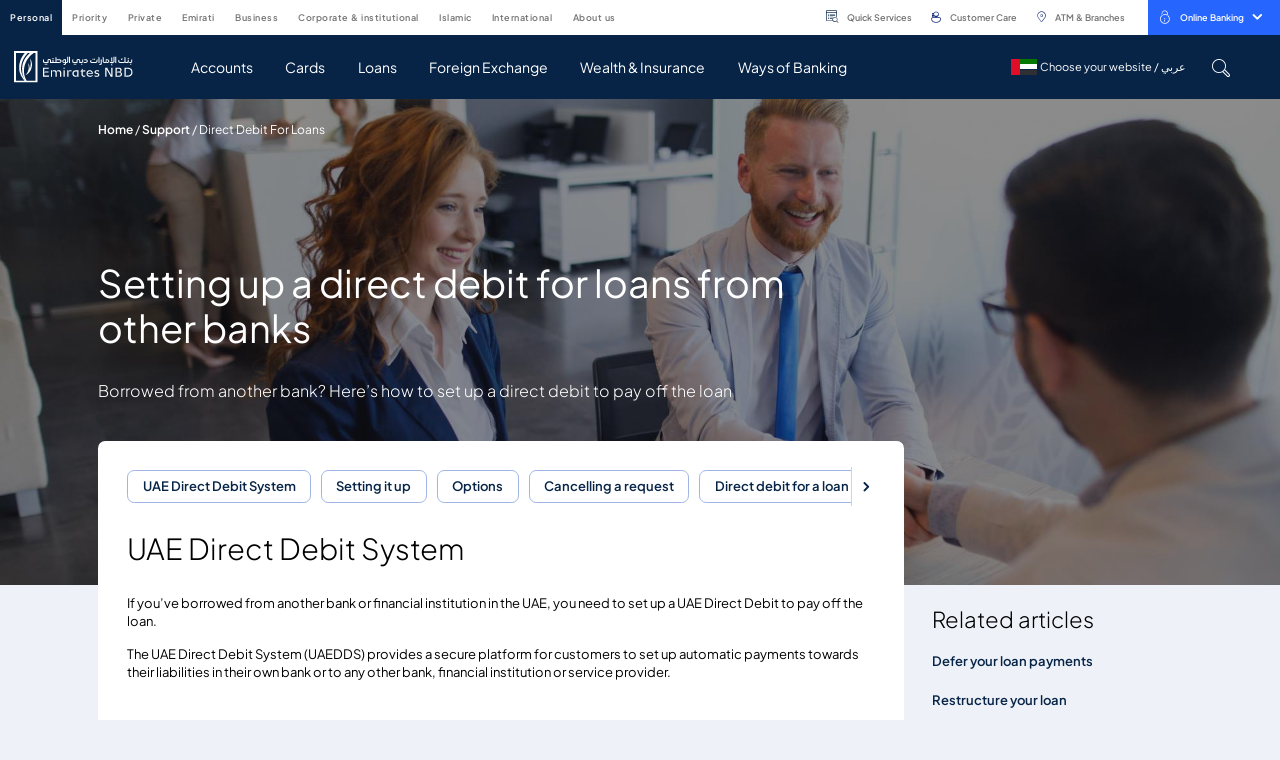

--- FILE ---
content_type: text/html; charset=utf-8
request_url: https://www.emiratesnbd.com/en/help-and-support/direct-debit-for-loans
body_size: 139445
content:


<!DOCTYPE html>
<html lang="en" data-currency="" data-currencylabel="AED"
      dir="ltr" xmlns="http://www.w3.org/1999/xhtml">
<head>
            <script type="text/javascript" data-cmp-ab="1" src="https://cdn.consentmanager.net/delivery/autoblocking/d7452db5e20a4.js" data-cmp-host="c.delivery.consentmanager.net" data-cmp-cdn="cdn.consentmanager.net" data-cmp-codesrc="0"></script>
    <meta charset="utf-8">
    <meta name="viewport" content="width=device-width, initial-scale=1.0, maximum-scale=1.0, user-scalable=no">
    <meta http-equiv="Cache-Control" content="no-cache, no-store, must-revalidate" />
    <meta http-equiv="Pragma" content="no-cache" />
    <meta http-equiv="Expires" content="0" />
    <title>Direct Debit for loans | Support | Emirates NBD</title>
    <meta name="description" content="If you’ve borrowed from another bank or financial institution in the UAE, you need to set up a UAE Direct Debit to pay off the loan." />
    <meta name="keywords" content="Pay back your loan, set up a direct debit payment, cancel a direct debit, Paying back your loan, pay back my loan, loan payments, mortgage payments, Emirates NBD loan payments, direct debits, UAEDDS, UAE direct debits" />
    <!--OG tags-->
    <meta property="og:url" content="https://www.emiratesnbd.com/en/help-and-support/direct-debit-for-loans" />
    <meta property="og:title" content="Direct Debit for loans | Support | Emirates NBD" />
    <meta property="og:description" content="Emirates NBD is one of the top banks in UAE, offering banking services tailored for your needs. Start enjoying simple banking with Emirates NBD services." />
    <meta property="og:keywords" content="bank, bank in uae, banking services, retail banking, personal banking, corporate banking, private banking, priority banking, banking services in uae, banking services in dubai, retail banking in uae, retail banking in dubai, retail banking in middle east, emirates nbd bank" />
    <meta property="og:image" content="https://www.emiratesnbd.com/-/media/enbd/images/logos/emiratesnbd_touch-icon.png" />
    <meta property="og:site_name" content="Emirates NBD" />
    <meta property="og:type" content="website" />
    <!--twitter tags-->
    <meta name="twitter:title" content="Direct Debit for loans | Support | Emirates NBD">
    <meta name="twitter:description" content="Emirates NBD is one of the top banks in UAE, offering banking services tailored for your needs. Start enjoying simple banking with Emirates NBD services.">
    <meta name="twitter:keywords" content="bank, bank in uae, banking services, retail banking, personal banking, corporate banking, private banking, priority banking, banking services in uae, banking services in dubai, retail banking in uae, retail banking in dubai, retail banking in middle east, emirates nbd bank">
    <meta name="twitter:image" content="https://www.emiratesnbd.com/-/media/enbd/images/logos/emiratesnbd_touch-icon.png">
    <meta name="twitter:site" content="@EmiratesNBD_AE">
    <meta name="twitter:url" content="https://www.emiratesnbd.com/en/help-and-support/direct-debit-for-loans">
    <meta name="twitter:creator" content="@EmiratesNBD_AE">

    <!--Multiple metatags-->
    <script>
document.addEventListener("DOMContentLoaded", function () {
 // Replace with your GTM container ID
 var GTM_ID = "GTM-57SLSDN";
 // Create the dataLayer
 window.dataLayer = window.dataLayer || [];
 window.dataLayer.push({
   'gtm.start': new Date().getTime(),
   event: 'gtm.js'
 });
 // Dynamically inject the GTM script
 var gtmScript = document.createElement("script");
 gtmScript.async = true;
 gtmScript.src = "https://www.googletagmanager.com/gtm.js?id=" + GTM_ID;
 document.head.appendChild(gtmScript);
});
</script><script>
  !function(e,a,n,t){
if (a) return;
var i=e.head;if(i){
var o=e.createElement("style");
 o.id="alloy-prehiding",o.innerText=n,i.appendChild(o),
setTimeout(function(){o.parentNode&&o.parentNode.removeChild(o)},t)}}
(document, document.location.href.indexOf("adobe_authoring_enabled") !== -1, "body { opacity: 0 !important }", 3000);
</script>
<script src="https://assets.adobedtm.com/f38911e57abc/9f6583850369/launch-a35afee18b44.min.js" async></script>

<script>
window.addEventListener('load',function(){
    $('a[href*="https://digital.emiratesnbd.com/claimaccount"]').each(function(index,element){
        var domHref=$(element).attr('href');
        var updatedQuery="";
        if(domHref.includes(location.hostname.slice(4))){
            
            updatedQuery=domHref.split("?").length>1?domHref+"&"+location.search.slice(1) : domHref+location.search;
            $(element).attr('href',updatedQuery).data('processed', true);
        }
    });

let query = location.search;
    if (query) {
        let utmParts = query.slice(1).split('&').filter(function(p) {
            let part = p.substr(0, 4);
            return ['utm_', 'etm_'].indexOf(part) > -1;
        });
    
        if (utmParts.length) {
            let utmString = utmParts.join('&');
    
            $('a').each(function() {
                let $self = $(this);

                if ($self.data('processed')) return;

                let href = $self.attr('href');
                if (href && !(href.substr(0, 1) === '#' || href.search('javascript') > -1)) {
                    let hrefParts = href.split('?'),
                        newHref = hrefParts[0] + '?' + utmString;

                    if (hrefParts.length === 2) {
                        let queryParts = hrefParts[1].split('#');
                        newHref += '&' + queryParts[0];
                    }

                    //let hashParts = href.split('#');
                    //if (hashParts.length === 2) newHref += '#' + hashParts[1];

                    $self.attr('href', newHref);
                }
            });
        }
    }
});
</script>
<script>
window.addEventListener('load',function(){

    
if($("#survey_listing").length > 0){
var surveyCount = $("#survey_listing .survey__item").length
var completed = $("#survey_listing .survey__item.completed").length
var isLastSurvey = surveyCount - completed == 1 ? true : false;
if (isLastSurvey) {
    var href = $("#survey_listing .survey__item.pending a").attr("href");
    href = href + "&finalsubmit=true";
    $("#survey_listing .survey__item.pending a").attr("href", href);
}
}
$(document).ready(function () {
    if ($(".survey__form").length > 0) {
        const queryString = window.location.search;
        const urlParams = new URLSearchParams(queryString);

        if (urlParams.has('finalsubmit')) {
            const paramValue = urlParams.get('finalsubmit');
            if (paramValue == "true") {
               $(".survey-form-success .message-block.text-center p").addClass("d-none");
                $(".survey-form-success .message-block.text-center h3").text($(".survey-msg").text());
            }
        }
    }
});
});
</script>        <!--Head Widget Settings-->

        <script>
            window.dataLayer = window.dataLayer || [];

            dataLayer.push({
                "pageCurrency": "",
                "pageLanguage": "en",
                "contentSegement": "Personal Banking",
                "contentType": "Support Article",
                "contentCategory": "Loans",
            });
        </script>
    <script>
        var pageData = {
            "web": {
            },
            "_emiratesnbd": {
                "userInfo": { "userLoginMethod": "", "userLoginStatus": "non logged in" },
                "pageInfo": {
                    "pageName": "loans|direct-debit-for-loans",
                    "language": "en",
                    "previousPage": "",
                    "platform": "website",
                    "channel": "WEB",
                    "siteSection": "support-article",
                    "segment": "personal-banking",
                    "category": "loans",
                    "subCategory": "manage,request-help",
                    "pageType": "",
                    "productName": ""
                }
            }
        };
    </script>
        <script>
            var PageViewData = {
                "event": "pageView",
                "web": {
                    "webPageDetails": {
                        "name": "loans|direct-debit-for-loans",
                        "pageLoadTime": {
                            "value": ""
                        },
                        "timeSpentOnPreviousPage": {
                            "value": ""
                        },
                        "pageViews": {
                            "value": 1
                        }
                    }
                },
                "_emiratesnbd": {
                    "userInfo": { "userLoginMethod": "", "userLoginStatus": "non logged in" },
                    "pageInfo": {
                        "pageName": "loans|direct-debit-for-loans",
                        "language": "en",
                        "previousPage": "",
                        "platform": "website",
                        "channel": "WEB",
                        "siteSection": "support-article",
                        "segment": "personal-banking",
                        "category": "loans",
                        "subCategory": "manage,request-help",
                        "pageType": "",
                        "productName": ""
                    }
                }
            };
            var TrackAdobe = 1;
        </script>
    
    <script type="application/ld+json">
        {
        "@context": "https://schema.org/",
        "@type": "WebPage",
        "breadcrumb": "Home/Support/Direct Debit for loans",
        "name": "Direct Debit for loans | Support | Emirates NBD",
        "author": "Emirates NBD",
        "headline": "Direct Debit for loans | Support | Emirates NBD",
        "description": "If you’ve borrowed from another bank or financial institution in the UAE, you need to set up a UAE Direct Debit to pay off the loan. ",
        "keywords": "Pay back your loan, set up a direct debit payment, cancel a direct debit, Paying back your loan, pay back my loan, loan payments, mortgage payments, Emirates NBD loan payments, direct debits, UAEDDS, UAE direct debits"
        }
    </script>


        <link rel="icon" type="image/png" href="/-/media/enbd/images/logos/favicon.png">
    <!--Apple touch icon-->
        <link rel="apple-touch-icon" type="image/png" href="/-/media/enbd/images/logos/favicon.png">
                <link rel="alternate" hreflang="en" href="https://www.emiratesnbd.com/en/help-and-support/direct-debit-for-loans" />
    <!-- http equiv meta -- Not recommended by W3c -->
            <meta http-equiv="content-language" content="en" />
    <!--Canonical Url-->
    <link rel="canonical" href="https://www.emiratesnbd.com/en/help-and-support/direct-debit-for-loans" />
    
    
    <!-- google fonts -->
    <link rel="preload" href="https://fonts.googleapis.com/css2?family=Open+Sans:ital,wght@0,300;0,400;0,600;0,700;0,800;1,300;1,400;1,600;1,700;1,800&display=swap" as="style" onload="this.onload=null;this.rel='stylesheet'">
    <noscript><link rel="stylesheet" href="https://fonts.googleapis.com/css2?family=Open+Sans:ital,wght@0,300;0,400;0,600;0,700;0,800;1,300;1,400;1,600;1,700;1,800&display=swap"></noscript>
<link href="/bundles/enbd/br/minifiedcss.css?v=W4ZTHUn0onLzcphNWCVLU17dpjVea1JOApPm31Vk_qE1" rel="stylesheet"/>

    
</head>
<body  data-cmpEnabled="True">

<!-- Google Tag Manager (noscript) -->
<noscript><iframe src="https://www.googletagmanager.com/ns.html?id= GTM-57SLSDN"
height="0" width="0" style="display:none;visibility:hidden"></iframe></noscript>
<!-- End Google Tag Manager (noscript) -->


<script>
   const params = new URLSearchParams(window.location.search);

   if (params.get('webview') !== 'webview') {
      (function(d){var s = d.createElement("script");s.setAttribute("data-account", "J5iSAFpjR7");s.setAttribute("src", "https://cdn.userway.org/widget.js");(d.body || d.head).appendChild(s);})(document)
   }
</script>

<noscript>Please ensure Javascript is enabled for purposes of <a href="https://userway.org">website accessibility</a></noscript>

<style>

/* new */
.cardlist .cardlist_selection .cardlist__header .cardlist-filter-slider .irs .irs-line { background-color: #fff; } .cardlist .cardlist_selection .cardlist__header ~ .cardlist__main { padding-top: 0; } .card--action-hover:hover .card__icon-picture img {filter: none !important;} .swiper-slide .link--bordered { margin-bottom:0.0625rem;} @media (min-width: 1200px) {     html[dir=rtl] .topbar-nav__menu>li>a { padding: .75rem 0.3rem !important; } }

</style>
    <!-- /.site-header -->
    
<!-- header -->

    <!--
           TODO: Search box,Notification Center,Mobile bottom menu
        -->
        <header id="site_header" class="site-header" data-defaultlogolink="/en" data-currentsegment="144611a4-25ef-46d7-9de6-f5b5514853d8"   data-segmentcookietracking="4300000"  >
                <div class="topbar container container-lg px-0">

                        <div class="topbar__left">
                            <nav class="topbar-nav">
                                <!--TODO: Need to check below option-->
                                <a title="Personal" href="javascript:void(0);" class="topbar-nav__toggle" aria-label="toggle-bar">
                                    <div class="topbar-nav__toggle-bar"></div>
                                    Personal
                                </a>
                                <ul class="topbar-nav__menu top-menu">
                                        <li class=" menu-nav-segment-js " data-navsegmentid="144611a4-25ef-46d7-9de6-f5b5514853d8">

<a href="/en" data-ctatext="personal" data-ctalink="https://www.emiratesnbd.com/en" data-ctaregion="Top Nav" data-ctacategory="Navigation" title="PERSONAL" data-event="ctaClick" data-segmentid="144611a4-25ef-46d7-9de6-f5b5514853d8" class="main-nav-segment" data-segmentquery="psb" data-ctatype="link" >PERSONAL                                                <!--TODO: need to add enclosed tag-->
                                                <span>Salaried individuals looking for everyday banking solutions such as Current Account, Credit Cards & Loans</span>
</a>                                        </li>
                                        <li class=" menu-nav-segment-js " data-navsegmentid="9f58d33a-5a28-4286-a55d-42af93aecee9">

<a href="/en/priority-banking" data-ctatext="priority" data-ctalink="https://www.emiratesnbd.com/en/priority-banking" data-ctaregion="Top Nav" data-ctacategory="Navigation" title="PRIORITY" data-event="ctaClick" data-segmentid="9f58d33a-5a28-4286-a55d-42af93aecee9" class="main-nav-segment" data-segmentquery="prb" data-ctatype="link" >PRIORITY                                                <!--TODO: need to add enclosed tag-->
                                                <span>Salaried individuals looking for everyday banking solutions such as Current Account, Credit Cards & Loans</span>
</a>                                        </li>
                                        <li class=" menu-nav-segment-js " data-navsegmentid="2635dd2f-09f9-4125-8bc1-a9b7049ec27c">

<a href="/en/private-banking" data-ctatext="private" data-ctalink="https://www.emiratesnbd.com/en/private-banking" data-ctaregion="Top Nav" data-ctacategory="Navigation" title="PRIVATE" data-event="ctaClick" data-segmentid="2635dd2f-09f9-4125-8bc1-a9b7049ec27c" class="main-nav-segment" data-segmentquery="pb" data-ctatype="link" >PRIVATE                                                <!--TODO: need to add enclosed tag-->
                                                <span>Investment and other financial services primarily for high-net-worth individuals.</span>
</a>                                        </li>
                                        <li class=" menu-nav-segment-js " data-navsegmentid="022c4ddc-3b01-4afc-be0a-3eebd03c6dd8">

<a href="/en/emirati" data-ctatext="emirati" data-ctalink="https://www.emiratesnbd.com/en/emirati" data-ctaregion="Top Nav" data-ctacategory="Navigation" title="EMIRATI" data-event="ctaClick" data-segmentid="022c4ddc-3b01-4afc-be0a-3eebd03c6dd8" class="main-nav-segment" data-segmentquery="" data-ctatype="link" >EMIRATI                                                <!--TODO: need to add enclosed tag-->
                                                <span></span>
</a>                                        </li>
                                        <li class=" menu-nav-segment-js " data-navsegmentid="ab28e343-df53-4140-ae7e-dc8e323bb677">

<a href="/en/business-banking" data-ctatext="business" data-ctalink="https://www.emiratesnbd.com/en/business-banking" data-ctaregion="Top Nav" data-ctacategory="Navigation" title="BUSINESS" data-event="ctaClick" data-segmentid="ab28e343-df53-4140-ae7e-dc8e323bb677" class="main-nav-segment" data-segmentquery="bb" data-ctatype="link" >BUSINESS                                                <!--TODO: need to add enclosed tag-->
                                                <span>Businesses, SMEs or Self-employed. Banking solutions for all your business needs</span>
</a>                                        </li>
                                        <li class=" menu-nav-segment-js " data-navsegmentid="760fad1f-9103-444c-8016-cb31d228612a">

<a href="/en/corporate-and-institutional-banking" data-ctatext="corporate & institutional" data-ctalink="https://www.emiratesnbd.com/en/corporate-and-institutional-banking" data-ctaregion="Top Nav" data-ctacategory="Navigation" title="CORPORATE & INSTITUTIONAL" data-event="ctaClick" data-segmentid="760fad1f-9103-444c-8016-cb31d228612a" class="main-nav-segment" data-segmentquery="cib" data-ctatype="link" >CORPORATE & INSTITUTIONAL                                                <!--TODO: need to add enclosed tag-->
                                                <span>Salaried individuals looking for everyday banking solutions such as Current Account, Credit Cards & Loans</span>
</a>                                        </li>
                                        <li class=" menu-nav-segment-js " data-navsegmentid="5d1bc55c-603b-453a-b07a-f466cccd1690">

<a href="/en/islamic-banking" data-ctatext="islamic" data-ctalink="https://www.emiratesnbd.com/en/islamic-banking" data-ctaregion="Top Nav" data-ctacategory="Navigation" title="ISLAMIC" data-event="ctaClick" data-segmentid="5d1bc55c-603b-453a-b07a-f466cccd1690" class="main-nav-segment" data-segmentquery="islamic" data-ctatype="link" >ISLAMIC                                                <!--TODO: need to add enclosed tag-->
                                                <span>Investment and other financial services primarily for high-net-worth individuals.</span>
</a>                                        </li>
                                        <li class=" menu-nav-segment-js " data-navsegmentid="c6f2c1c4-6a05-4acb-b91e-dd94801a479f">

<a href="/en/international" data-ctatext="international" data-ctalink="https://www.emiratesnbd.com/en/international" data-ctaregion="Top Nav" data-ctacategory="Navigation" title="INTERNATIONAL" data-event="ctaClick" data-segmentid="c6f2c1c4-6a05-4acb-b91e-dd94801a479f" class="main-nav-segment" data-segmentquery="" data-ctatype="link" >INTERNATIONAL                                                <!--TODO: need to add enclosed tag-->
                                                <span></span>
</a>                                        </li>
                                        <li class=" menu-nav-segment-js " data-navsegmentid="b7d34f6a-5459-45b3-a6f0-3619a9156fbd">

<a href="/en/about-emirates-nbd" data-ctatext="about us" data-ctalink="https://www.emiratesnbd.com/en/about-emirates-nbd" data-ctaregion="Top Nav" data-ctacategory="Navigation" title="ABOUT US" data-event="ctaClick" data-segmentid="b7d34f6a-5459-45b3-a6f0-3619a9156fbd" class="main-nav-segment" data-segmentquery="about" data-ctatype="link" >ABOUT US                                                <!--TODO: need to add enclosed tag-->
                                                <span></span>
</a>                                        </li>
                                    <!--Group Website Link-->
                                        <li class="navbar__desktop-only">

<a href="" data-ctatext="" data-ctalink="" data-ctaregion="Top Nav" rel="noopener noreferrer" data-ctatype="link" data-ctaCategory="Group Website,Navigation" data-event="ctaClick" title="Header Settings" target="_blank" ></a>                                        </li>
                                </ul>
                                <!-- /.topbar-menu -->
                            </nav>
                            <!-- /.topbar-menu-wrapper -->
                        </div>
                        <!-- /.topbar__left -->

                    <div class="topbar__right">

<a href="/en/self-service" data-ctatext="quick services" data-ctalink="https://www.emiratesnbd.com/en/self-service" data-ctaregion="Top Nav" data-ctacategory="Navigation" data-event="ctaClick" class="topbar__link" data-ctatype="link" >                                        <i class="icomoon icon-search-property text-primary"></i>
Quick Services</a><a href="/en/help-and-support" data-ctatext="customer care" data-ctalink="https://www.emiratesnbd.com/en/help-and-support" data-ctaregion="Top Nav" data-ctacategory="Navigation" data-event="ctaClick" class="topbar__link" data-ctatype="link" >                                        <i class="icomoon icon-support-outline text-primary"></i>
Customer Care</a><a href="/en/branches-and-atms" data-ctatext="atm & branches" data-ctalink="https://www.emiratesnbd.com/en/branches-and-atms" data-ctaregion="Top Nav" data-ctacategory="Navigation" data-event="ctaClick" title="Branches &amp; ATMs" class="topbar__link" data-ctatype="link" >                                        <i class="icomoon icon-location-outline text-primary"></i>
ATM & Branches</a>
                        <!-- online banking dropdown -->
                            <div id="online_banking_dropdown" class="menu-online-banking bg-secondary ml-xl-3 ml-2">
                                        <a title="Online Banking"
                                           href="https://online.emiratesnbd.com" class="topbar__item" data-toggle="dropdown" aria-haspopup="true"
                                           aria-expanded="false" aria-label="toggle-bar" data-event="ctaClick" data-ctacategory="Navigation"
                                           data-ctatext="online banking"
                                           data-ctaregion="Top Nav" data-ctalink="https://online.emiratesnbd.com" data-ctatype="button">
                                                <i class="icomoon icon-lock-outline mr-2 fs-16"></i>
                                            Online Banking
                                            <i class="icomoon icon-chevron-down ml-2"></i>
                                        </a>
                                        <div class="dropdown-menu dropdown-menu-right">
                                            <ul class="dropdown-menu__list">
                                                        <li>
<a href="https://online.emiratesnbd.com" data-ctatext="enbd x online banking" data-ctalink="https://online.emiratesnbd.com" data-ctaregion="Top Nav" rel="noopener noreferrer" data-ctacategory="Navigation" data-event="ctaClick" title="fb5ee42c109b4ee7ab02137890653169" data-ctatype="link" target="_blank" >                                                                <picture class="dropdown-menu__icon-img">
                                                                    <img src="" alt="ENBD X Online Banking" data-src="/-/media/enbd/icons/common/enbd-icon.svg?la=en&amp;hash=EDD54CE0ED049A99E8B646D06EE3F19C" class="lazy-image">
                                                                </picture>
                                                                <span>ENBD X Online Banking </span>
</a>                                                        </li>
                                                        <li>
<a href="https://businessonline.emiratesnbd.com/" data-ctatext="businessonline" data-ctalink="https://businessonline.emiratesnbd.com/" data-ctaregion="Top Nav" rel="noopener noreferrer" data-ctacategory="Navigation" data-event="ctaClick" title="bcc0483a24424cc2a133d88688b73fb0" data-ctatype="link" target="_blank" >                                                                <picture class="dropdown-menu__icon-img">
                                                                    <img src="" alt="businessONLINE" data-src="/-/media/enbd/images/header/icons/icon-business-online.svg?la=en&amp;hash=59AF9525E32F0CE7BEF4DDE22631015A" class="lazy-image">
                                                                </picture>
                                                                <span>businessONLINE</span>
</a>                                                        </li>
                                                        <li>
<a href="https://signonline.emiratesnbd.com/" data-ctatext="signonline" data-ctalink="https://signonline.emiratesnbd.com/" data-ctaregion="Top Nav" rel="noopener noreferrer" data-ctacategory="Navigation" data-event="ctaClick" title="fde0ad9ec6b74b0399445c8456519762" data-ctatype="link" target="_blank" >                                                                <picture class="dropdown-menu__icon-img">
                                                                    <img src="" alt="signONLINE" data-src="/-/media/enbd/icons/common/signonline.svg?la=en&amp;hash=97FE8FA2EDB59BC9B57BB6A515DA3936" class="lazy-image">
                                                                </picture>
                                                                <span>signONLINE</span>
</a>                                                        </li>
                                                        <li>
<a href="http://www.emiratesnbdsecurities.com/en-sec/" data-ctatext="brokerage" data-ctalink="http://www.emiratesnbdsecurities.com/en-sec/" data-ctaregion="Top Nav" rel="noopener noreferrer" data-ctacategory="Navigation" data-event="ctaClick" title="481ff8db5ffa4c878f7be7cff93e0061" data-ctatype="link" target="_blank" >                                                                <picture class="dropdown-menu__icon-img">
                                                                    <img src="" alt="Brokerage" data-src="/-/media/enbd/images/header/icons/icon-brokerage.svg?la=en&amp;hash=3B3BEB3F2DDE8A1860FABF7BABD33DB0" class="lazy-image">
                                                                </picture>
                                                                <span>Brokerage</span>
</a>                                                        </li>
                                            </ul>
                                        </div>
                                <!-- /.dropdown-menu -->
                            </div>
                        <!-- /.menu-online-banking -->

                    </div>
                    <!-- /.topbar__right -->

                </div>
                <!-- /.topbar -->
            <div class="navbar">
                <div class="container container-lg">
                    <div class="navbar__inner">
<a href="/en" data-ctatext="Logo" data-ctalink="https://www.emiratesnbd.com/en" data-ctaregion="Main Nav" data-ctacategory="Navigation" data-event="ctaClick" title="Emirates NBD" id="logo-js" class="navbar__brand " data-ctatype="link" ><img src="/-/media/enbd/images/logos/horizontal_logo.svg?la=en&amp;hash=A33654369475CF9B1FA76FEB570F9B9D" alt="Emirates NBD" />                                <span class="d-none">logo image</span>
</a>                        <!-- /.navbar__brand -->

                        <div class="navbar__content">

                            <div class="navbar__mobile-only mobile-hamburger-parent mr-4 mr-sm-4">
                                
                                <span class="mobile-hamburger">
                                    <span class="sr-only">Mobile menu</span>
                                </span>
                            </div>
                            <!-- main menu -->
                            <nav class="main-menu-wrapper">
                                        <ul class="main-menu main-subnav-segment d-none" data-subnavsegmentid="144611a4-25ef-46d7-9de6-f5b5514853d8">
                                                <li>
                                                    <a title="Accounts" href="     /en/accounts"
                                                         data-target="Accounts"                                                         data-ctatext="accounts"
                                                       data-event="ctaClick" data-ctacategory="Navigation"
                                                       data-ctaregion="Main Nav" data-ctalink="https://www.emiratesnbd.com/en/accounts" data-ctatype="link"
                                                       aria-label="navigation-menu" data-segmentid="144611a4-25ef-46d7-9de6-f5b5514853d8">
                                                        Accounts
                                                    </a>
                                                </li>
                                                <li>
                                                    <a title="Cards" href="     /en/cards/credit-cards"
                                                         data-target="Cards"                                                         data-ctatext="cards"
                                                       data-event="ctaClick" data-ctacategory="Navigation"
                                                       data-ctaregion="Main Nav" data-ctalink="https://www.emiratesnbd.com/en/cards/credit-cards" data-ctatype="link"
                                                       aria-label="navigation-menu" data-segmentid="144611a4-25ef-46d7-9de6-f5b5514853d8">
                                                        Cards
                                                    </a>
                                                </li>
                                                <li>
                                                    <a title="Loans" href="     /en/loans"
                                                         data-target="Loans"                                                         data-ctatext="loans"
                                                       data-event="ctaClick" data-ctacategory="Navigation"
                                                       data-ctaregion="Main Nav" data-ctalink="https://www.emiratesnbd.com/en/loans" data-ctatype="link"
                                                       aria-label="navigation-menu" data-segmentid="144611a4-25ef-46d7-9de6-f5b5514853d8">
                                                        Loans
                                                    </a>
                                                </li>
                                                <li>
                                                    <a title="Foreign Exchange" href="     /en/foreign-exchange"
                                                         data-target="Foreign Exchange"                                                         data-ctatext="foreign exchange"
                                                       data-event="ctaClick" data-ctacategory="Navigation"
                                                       data-ctaregion="Main Nav" data-ctalink="https://www.emiratesnbd.com/en/foreign-exchange" data-ctatype="link"
                                                       aria-label="navigation-menu" data-segmentid="144611a4-25ef-46d7-9de6-f5b5514853d8">
                                                        Foreign Exchange
                                                    </a>
                                                </li>
                                                <li>
                                                    <a title="Wealth &amp; Insurance" href="     /en/wealth"
                                                         data-target="Wealth and Insurance"                                                         data-ctatext="wealth &amp; insurance"
                                                       data-event="ctaClick" data-ctacategory="Navigation"
                                                       data-ctaregion="Main Nav" data-ctalink="https://www.emiratesnbd.com/en/wealth" data-ctatype="link"
                                                       aria-label="navigation-menu" data-segmentid="144611a4-25ef-46d7-9de6-f5b5514853d8">
                                                        Wealth & Insurance
                                                    </a>
                                                </li>
                                                <li>
                                                    <a title="Ways of Banking" href="     /en/ways-of-banking"
                                                         data-target="Ways of Banking"                                                         data-ctatext="ways of banking"
                                                       data-event="ctaClick" data-ctacategory="Navigation"
                                                       data-ctaregion="Main Nav" data-ctalink="https://www.emiratesnbd.com/en/ways-of-banking" data-ctatype="link"
                                                       aria-label="navigation-menu" data-segmentid="144611a4-25ef-46d7-9de6-f5b5514853d8">
                                                        Ways of Banking
                                                    </a>
                                                </li>
                                            
                                        </ul>
                                        <ul class="main-menu main-subnav-segment d-none" data-subnavsegmentid="9f58d33a-5a28-4286-a55d-42af93aecee9">
                                                <li>
                                                    <a title="New to Priority" href="     /en/priority-banking/about-priority"
                                                         data-target="New to Priority"                                                         data-ctatext="new to priority"
                                                       data-event="ctaClick" data-ctacategory="Navigation"
                                                       data-ctaregion="Main Nav" data-ctalink="https://www.emiratesnbd.com/en/priority-banking/about-priority" data-ctatype="link"
                                                       aria-label="navigation-menu" data-segmentid="9f58d33a-5a28-4286-a55d-42af93aecee9">
                                                        New to Priority
                                                    </a>
                                                </li>
                                                <li>
                                                    <a title="Signature by Priority Banking" href="     /en/priority-banking/our-solutions/packages/signature"
                                                         data-target="Signature by Priority Banking"                                                         data-ctatext="signature by priority banking"
                                                       data-event="ctaClick" data-ctacategory="Navigation"
                                                       data-ctaregion="Main Nav" data-ctalink="https://www.emiratesnbd.com/en/priority-banking/our-solutions/packages/signature" data-ctatype="link"
                                                       aria-label="navigation-menu" data-segmentid="9f58d33a-5a28-4286-a55d-42af93aecee9">
                                                        Signature by Priority Banking
                                                    </a>
                                                </li>
                                                <li>
                                                    <a title="Banking Solutions" href="     /en/priority-banking/our-solutions"
                                                         data-target="Banking Solutions"                                                         data-ctatext="banking solutions"
                                                       data-event="ctaClick" data-ctacategory="Navigation"
                                                       data-ctaregion="Main Nav" data-ctalink="https://www.emiratesnbd.com/en/priority-banking/our-solutions" data-ctatype="link"
                                                       aria-label="navigation-menu" data-segmentid="9f58d33a-5a28-4286-a55d-42af93aecee9">
                                                        Banking Solutions
                                                    </a>
                                                </li>
                                                <li>
                                                    <a title="Wealth &amp; Insurance" href="     /en/priority-banking/wealth-management-solutions"
                                                         data-target="Wealth Insurance"                                                         data-ctatext="wealth &amp; insurance"
                                                       data-event="ctaClick" data-ctacategory="Navigation"
                                                       data-ctaregion="Main Nav" data-ctalink="https://www.emiratesnbd.com/en/priority-banking/wealth-management-solutions" data-ctatype="link"
                                                       aria-label="navigation-menu" data-segmentid="9f58d33a-5a28-4286-a55d-42af93aecee9">
                                                        Wealth & Insurance
                                                    </a>
                                                </li>
                                                <li>
                                                    <a title="CIO Corner" href="     /en/cio-corner"
                                                         data-target="CIO"                                                         data-ctatext="cio corner"
                                                       data-event="ctaClick" data-ctacategory="Navigation"
                                                       data-ctaregion="Main Nav" data-ctalink="https://www.emiratesnbd.com/en/cio-corner" data-ctatype="link"
                                                       aria-label="navigation-menu" data-segmentid="9f58d33a-5a28-4286-a55d-42af93aecee9">
                                                        CIO Corner
                                                    </a>
                                                </li>
                                            
                                        </ul>
                                        <ul class="main-menu main-subnav-segment d-none" data-subnavsegmentid="2635dd2f-09f9-4125-8bc1-a9b7049ec27c">
                                                <li>
                                                    <a title="Believe in Your Next" href="     /en/private-banking/believe-in-your-next"
                                                         data-target="Inspiring Whats Next"                                                         data-ctatext="believe in your next"
                                                       data-event="ctaClick" data-ctacategory="Navigation"
                                                       data-ctaregion="Main Nav" data-ctalink="https://www.emiratesnbd.com/en/private-banking/believe-in-your-next" data-ctatype="link"
                                                       aria-label="navigation-menu" data-segmentid="2635dd2f-09f9-4125-8bc1-a9b7049ec27c">
                                                        Believe in Your Next
                                                    </a>
                                                </li>
                                                <li>
                                                    <a title="Solutions" href="     /en/private-banking/believe-in-your-next"
                                                         data-target="Solutions"                                                         data-ctatext="solutions"
                                                       data-event="ctaClick" data-ctacategory="Navigation"
                                                       data-ctaregion="Main Nav" data-ctalink="https://www.emiratesnbd.com/en/private-banking/believe-in-your-next" data-ctatype="link"
                                                       aria-label="navigation-menu" data-segmentid="2635dd2f-09f9-4125-8bc1-a9b7049ec27c">
                                                        Solutions
                                                    </a>
                                                </li>
                                                <li>
                                                    <a title="Products &amp; Services" href="     /en/private-banking"
                                                         data-target="Products"                                                         data-ctatext="products &amp; services"
                                                       data-event="ctaClick" data-ctacategory="Navigation"
                                                       data-ctaregion="Main Nav" data-ctalink="https://www.emiratesnbd.com/en/private-banking" data-ctatype="link"
                                                       aria-label="navigation-menu" data-segmentid="2635dd2f-09f9-4125-8bc1-a9b7049ec27c">
                                                        Products & Services
                                                    </a>
                                                </li>
                                                <li>
                                                    <a title="CIO Corner" href="     /en/cio-corner"
                                                         data-target="CIO Corner"                                                         data-ctatext="cio corner"
                                                       data-event="ctaClick" data-ctacategory="Navigation"
                                                       data-ctaregion="Main Nav" data-ctalink="https://www.emiratesnbd.com/en/cio-corner" data-ctatype="link"
                                                       aria-label="navigation-menu" data-segmentid="2635dd2f-09f9-4125-8bc1-a9b7049ec27c">
                                                        CIO Corner
                                                    </a>
                                                </li>
                                                <li>
                                                    <a title="Ways of Banking" href="     /en/private-banking/believe-in-your-next#ways-of-banking"
                                                         data-target="Ways of Banking Private"                                                         data-ctatext="ways of banking"
                                                       data-event="ctaClick" data-ctacategory="Navigation"
                                                       data-ctaregion="Main Nav" data-ctalink="https://www.emiratesnbd.com/en/private-banking/believe-in-your-next" data-ctatype="link"
                                                       aria-label="navigation-menu" data-segmentid="2635dd2f-09f9-4125-8bc1-a9b7049ec27c">
                                                        Ways of Banking
                                                    </a>
                                                </li>
                                                <li>
                                                    <a title="Contact Us" href="     /en/campaigns/private-banking-contact-us"
                                                         data-target="Contact Us"                                                         data-ctatext="contact us"
                                                       data-event="ctaClick" data-ctacategory="Navigation"
                                                       data-ctaregion="Main Nav" data-ctalink="https://www.emiratesnbd.com/en/campaigns/private-banking-contact-us" data-ctatype="link"
                                                       aria-label="navigation-menu" data-segmentid="2635dd2f-09f9-4125-8bc1-a9b7049ec27c">
                                                        Contact Us
                                                    </a>
                                                </li>
                                            
                                        </ul>
                                        <ul class="main-menu main-subnav-segment d-none" data-subnavsegmentid="022c4ddc-3b01-4afc-be0a-3eebd03c6dd8">
                                                <li>
                                                    <a title="Emirati package" href="     /en/emirati"
                                                         data-target="Emirati package"                                                         data-ctatext="emirati package"
                                                       data-event="ctaClick" data-ctacategory="Navigation"
                                                       data-ctaregion="Main Nav" data-ctalink="https://www.emiratesnbd.com/en/emirati" data-ctatype="link"
                                                       aria-label="navigation-menu" data-segmentid="022c4ddc-3b01-4afc-be0a-3eebd03c6dd8">
                                                        Emirati package
                                                    </a>
                                                </li>
                                                <li>
                                                    <a title="Emirati Business Package" href="     /en/emirati/emirati-business-package"
                                                                                                              data-ctatext="emirati business package"
                                                       data-event="ctaClick" data-ctacategory="Navigation"
                                                       data-ctaregion="Main Nav" data-ctalink="https://www.emiratesnbd.com/en/emirati/emirati-business-package" data-ctatype="link"
                                                       aria-label="navigation-menu" data-segmentid="022c4ddc-3b01-4afc-be0a-3eebd03c6dd8">
                                                        Emirati Business Package
                                                    </a>
                                                </li>
                                                <li>
                                                    <a title="Tistahal Program" href="     /en/cards/debit-cards/emirati-visa-signature-debit-card/emirati-visa-offers"
                                                                                                              data-ctatext="tistahal program"
                                                       data-event="ctaClick" data-ctacategory="Navigation"
                                                       data-ctaregion="Main Nav" data-ctalink="https://www.emiratesnbd.com/en/cards/debit-cards/emirati-visa-signature-debit-card/emirati-visa-offers" data-ctatype="link"
                                                       aria-label="navigation-menu" data-segmentid="022c4ddc-3b01-4afc-be0a-3eebd03c6dd8">
                                                        Tistahal Program
                                                    </a>
                                                </li>
                                            
                                        </ul>
                                        <ul class="main-menu main-subnav-segment d-none" data-subnavsegmentid="ab28e343-df53-4140-ae7e-dc8e323bb677">
                                                <li>
                                                    <a title="Starting a Business" href="     /en/business-banking"
                                                         data-target="Starting your business"                                                         data-ctatext="starting a business"
                                                       data-event="ctaClick" data-ctacategory="Navigation"
                                                       data-ctaregion="Main Nav" data-ctalink="https://www.emiratesnbd.com/en/business-banking" data-ctatype="link"
                                                       aria-label="navigation-menu" data-segmentid="ab28e343-df53-4140-ae7e-dc8e323bb677">
                                                        Starting a Business
                                                    </a>
                                                </li>
                                                <li>
                                                    <a title="Running a Business" href="     /en/business-banking#running-business"
                                                         data-target="Running a Business"                                                         data-ctatext="running a business"
                                                       data-event="ctaClick" data-ctacategory="Navigation"
                                                       data-ctaregion="Main Nav" data-ctalink="https://www.emiratesnbd.com/en/business-banking" data-ctatype="link"
                                                       aria-label="navigation-menu" data-segmentid="ab28e343-df53-4140-ae7e-dc8e323bb677">
                                                        Running a Business
                                                    </a>
                                                </li>
                                                <li>
                                                    <a title="Financing a Business" href="     /en/business-banking#financing-business"
                                                         data-target="Financing a Business"                                                         data-ctatext="financing a business"
                                                       data-event="ctaClick" data-ctacategory="Navigation"
                                                       data-ctaregion="Main Nav" data-ctalink="https://www.emiratesnbd.com/en/business-banking" data-ctatype="link"
                                                       aria-label="navigation-menu" data-segmentid="ab28e343-df53-4140-ae7e-dc8e323bb677">
                                                        Financing a Business
                                                    </a>
                                                </li>
                                                <li>
                                                    <a title="Managing Wealth" href="     javascript:void(0);"
                                                         data-target="Wealth Management"                                                         data-ctatext="managing wealth"
                                                       data-event="ctaClick" data-ctacategory="Navigation"
                                                       data-ctaregion="Main Nav" data-ctalink="" data-ctatype="link"
                                                       aria-label="navigation-menu" data-segmentid="ab28e343-df53-4140-ae7e-dc8e323bb677">
                                                        Managing Wealth
                                                    </a>
                                                </li>
                                                <li>
                                                    <a title="Open Account" href="     javascript:void(0);"
                                                         data-target="Open Account"                                                         data-ctatext="open account"
                                                       data-event="ctaClick" data-ctacategory="Navigation"
                                                       data-ctaregion="Main Nav" data-ctalink="" data-ctatype="link"
                                                       aria-label="navigation-menu" data-segmentid="ab28e343-df53-4140-ae7e-dc8e323bb677">
                                                        Open Account
                                                    </a>
                                                </li>
                                            
                                        </ul>
                                        <ul class="main-menu main-subnav-segment d-none" data-subnavsegmentid="760fad1f-9103-444c-8016-cb31d228612a">
                                                <li>
                                                    <a title="Products &amp; Services" href="     /en/corporate-and-institutional-banking"
                                                         data-target="Products and Services"                                                         data-ctatext="products &amp; services"
                                                       data-event="ctaClick" data-ctacategory="Navigation"
                                                       data-ctaregion="Main Nav" data-ctalink="https://www.emiratesnbd.com/en/corporate-and-institutional-banking" data-ctatype="link"
                                                       aria-label="navigation-menu" data-segmentid="760fad1f-9103-444c-8016-cb31d228612a">
                                                        Products & Services
                                                    </a>
                                                </li>
                                                <li>
                                                    <a title="Digital Solutions" href="     /en/corporate-and-institutional-banking/transaction-banking/digital-solution"
                                                         data-target="Digital Solutions"                                                         data-ctatext="digital solutions"
                                                       data-event="ctaClick" data-ctacategory="Navigation"
                                                       data-ctaregion="Main Nav" data-ctalink="https://www.emiratesnbd.com/en/corporate-and-institutional-banking/transaction-banking/digital-solution" data-ctatype="link"
                                                       aria-label="navigation-menu" data-segmentid="760fad1f-9103-444c-8016-cb31d228612a">
                                                        Digital Solutions
                                                    </a>
                                                </li>
                                            
                                        </ul>
                                        <ul class="main-menu main-subnav-segment d-none" data-subnavsegmentid="5d1bc55c-603b-453a-b07a-f466cccd1690">
                                                <li>
                                                    <a title="Products &amp; Services" href="     /en/islamic-banking"
                                                         data-target="Products Services"                                                         data-ctatext="products &amp; services"
                                                       data-event="ctaClick" data-ctacategory="Navigation"
                                                       data-ctaregion="Main Nav" data-ctalink="https://www.emiratesnbd.com/en/islamic-banking" data-ctatype="link"
                                                       aria-label="navigation-menu" data-segmentid="5d1bc55c-603b-453a-b07a-f466cccd1690">
                                                        Products & Services
                                                    </a>
                                                </li>
                                            
                                        </ul>
                                        <ul class="main-menu main-subnav-segment d-none" data-subnavsegmentid="c6f2c1c4-6a05-4acb-b91e-dd94801a479f">
                                                <li>
                                                    <a title="Retail Banking and Wealth Management" href="     /en/international/retail-banking-and-wealth-management"
                                                                                                              data-ctatext="retail banking and wealth management"
                                                       data-event="ctaClick" data-ctacategory="Navigation"
                                                       data-ctaregion="Main Nav" data-ctalink="https://www.emiratesnbd.com/en/international/retail-banking-and-wealth-management" data-ctatype="link"
                                                       aria-label="navigation-menu" data-segmentid="c6f2c1c4-6a05-4acb-b91e-dd94801a479f">
                                                        Retail Banking and Wealth Management
                                                    </a>
                                                </li>
                                                <li>
                                                    <a title="Wholesale Banking" href="     /en/international/wholesale-banking"
                                                                                                              data-ctatext="wholesale banking"
                                                       data-event="ctaClick" data-ctacategory="Navigation"
                                                       data-ctaregion="Main Nav" data-ctalink="https://www.emiratesnbd.com/en/international/wholesale-banking" data-ctatype="link"
                                                       aria-label="navigation-menu" data-segmentid="c6f2c1c4-6a05-4acb-b91e-dd94801a479f">
                                                        Wholesale Banking
                                                    </a>
                                                </li>
                                            
                                        </ul>
                                        <ul class="main-menu main-subnav-segment d-none" data-subnavsegmentid="b7d34f6a-5459-45b3-a6f0-3619a9156fbd">
                                                <li>
                                                    <a title="Overview" href="     /en/about-emirates-nbd"
                                                         data-target="About Us"                                                         data-ctatext="overview"
                                                       data-event="ctaClick" data-ctacategory="Navigation"
                                                       data-ctaregion="Main Nav" data-ctalink="https://www.emiratesnbd.com/en/about-emirates-nbd" data-ctatype="link"
                                                       aria-label="navigation-menu" data-segmentid="b7d34f6a-5459-45b3-a6f0-3619a9156fbd">
                                                        Overview
                                                    </a>
                                                </li>
                                                <li>
                                                    <a title="Corporate Governance" href="     /en/about-emirates-nbd/corporate-governance"
                                                         data-target="Corporate Governance"                                                         data-ctatext="corporate governance"
                                                       data-event="ctaClick" data-ctacategory="Navigation"
                                                       data-ctaregion="Main Nav" data-ctalink="https://www.emiratesnbd.com/en/about-emirates-nbd/corporate-governance" data-ctatype="link"
                                                       aria-label="navigation-menu" data-segmentid="b7d34f6a-5459-45b3-a6f0-3619a9156fbd">
                                                        Corporate Governance
                                                    </a>
                                                </li>
                                                <li>
                                                    <a title="Investor Relations" href="     /en/investor-relations"
                                                         data-target="Investor Relations"                                                         data-ctatext="investor relations"
                                                       data-event="ctaClick" data-ctacategory="Navigation"
                                                       data-ctaregion="Main Nav" data-ctalink="https://www.emiratesnbd.com/en/investor-relations" data-ctatype="link"
                                                       aria-label="navigation-menu" data-segmentid="b7d34f6a-5459-45b3-a6f0-3619a9156fbd">
                                                        Investor Relations
                                                    </a>
                                                </li>
                                                <li>
                                                    <a title="Sustainability" href="     /en/about-emirates-nbd/sustainability"
                                                         data-target="Sustainability"                                                         data-ctatext="sustainability"
                                                       data-event="ctaClick" data-ctacategory="Navigation"
                                                       data-ctaregion="Main Nav" data-ctalink="https://www.emiratesnbd.com/en/about-emirates-nbd/sustainability" data-ctatype="link"
                                                       aria-label="navigation-menu" data-segmentid="b7d34f6a-5459-45b3-a6f0-3619a9156fbd">
                                                        Sustainability
                                                    </a>
                                                </li>
                                                <li>
                                                    <a title="Media Center" href="     /en/media-center"
                                                                                                              data-ctatext="media center"
                                                       data-event="ctaClick" data-ctacategory="Navigation"
                                                       data-ctaregion="Main Nav" data-ctalink="https://www.emiratesnbd.com/en/media-center" data-ctatype="link"
                                                       aria-label="navigation-menu" data-segmentid="b7d34f6a-5459-45b3-a6f0-3619a9156fbd">
                                                        Media Center
                                                    </a>
                                                </li>
                                                <li>
                                                    <a title="Innovation" href="     /en/innovation"
                                                                                                              data-ctatext="innovation"
                                                       data-event="ctaClick" data-ctacategory="Navigation"
                                                       data-ctaregion="Main Nav" data-ctalink="https://www.emiratesnbd.com/en/innovation" data-ctatype="link"
                                                       aria-label="navigation-menu" data-segmentid="b7d34f6a-5459-45b3-a6f0-3619a9156fbd">
                                                        Innovation
                                                    </a>
                                                </li>
                                            
                                        </ul>
                            </nav>
                            <!-- /.main-menu-wrapper -->
                            <!-- navbar lang -->

                            <div class="lang-menu mr-auto mr-xl-2 d-none d-xl-block">
                                    <a title="Choose your website  "
                                       href="javascript:void(0);" class="d-flex align-items-center" data-toggle="modal" data-target="#lang-modal"
                                       data-ctatext="choose your website  "
                                       data-event="ctaClick" data-ctacategory="Navigation"
                                       data-ctaregion="Main Nav" data-ctalink="javascript:void(0);" data-ctatype="link">
                                        <span class="sr-only"> Choose your website / عربي</span>
                                        <img src="/-/media/enbd/images/header/icons/flag-uae.svg?la=en&amp;hash=881ABC69F3DE1B8D43082716126E15C4" class="d-none d-xl-inline-block " alt="Emirates NBD" />
                                        <span class="lang-menu-text mx-1"> Choose your website / عربي</span>
                                        
                                    </a>
                            </div>
                            <div class="d-flex align-items-center ml-auto ml-xl-0">
                                <!-- /.lang-menu -->
                                <!-- navbar search -->
                                    <a title="search-hide" href="javascript:void(0);" class="navbar-search-toggle" area-label="icon-search-2">
                                        <i class="icomoon icon-search-2"></i>
                                    </a>


<!-- navbar search -->
<div class="navbar-search js-navbar-search">
    <div class="search-bar js-search-bar">
        <div class="search-bar__input-container">
            <div class="search-bar__input-group js-search-bar-input-group">
                <label for="enbd-topsearch-bar" class="d-none">Start typing or click on the icon on the left to speak</label>
                <input type="text" id="enbd-topsearch-bar" data-search-result-link="/en/search-results" data-settingsId="b8ab6ce2-61fe-4d9a-b55d-232f0c008d67" class="search-bar__input js-search-bar-input" placeholder="Start typing or click on the icon on the left to speak" data-mic-placeholder="Start speaking now">
                <button class="search-bar__button search-bar__mic js-search-bar-mic">
                    <span class="pulse"></span>
                    <!-- <i class="icomoon icon-mic-line"></i> -->
                    <img src="/assets/enbd/svg/mic-blue.svg" class="blue" alt="mic-blue" width="15" height="15">
                    <img src="/assets/enbd/svg/mic-white.svg" class="white" alt="mic-white" width="15" height="15">
                </button>
                
                <button class="search-bar__button search-bar__clear js-search-bar-clear" aria-label="icon-close-thin"><i class="icomoon icon-close-thin"></i><span class="d-none">icon-close-thin</span></button>
                <button class="search-bar__button search-bar__close js-search-bar-close" aria-label="icon-close-thin2"><i class="icomoon icon-close-thin"></i><span class="d-none">icon-close-thin</span></button>
            </div>
        </div>
        <!-- /.search-bar__input-group -->

        <div class="search-bar__block js-search-bar-block">
            <div style="display:none" id="recent-search-container" data-maxcount="8" class="search-bar__section search-bar__section-recent">
                <div class="search-bar__title">Recent Searches <a title="clear"  href="javascript:void(0);" class="fw-400 text-info recent-clear" aria-label="recent-clear"><strong>clear</strong></a></div>
                <div id="recent-search-content" class="search-bar__recent">
                </div>
                <!-- /.search-bar__recent -->
            </div>
                <div class="search-bar__section pt-4">
                    <div class="search-bar__title">Products</div>
                        <div class="search-bar__suggestions">
                                <div class="search-bar__suggestions-item">
<a href="/en/accounts/savings-accounts?source=quick-search" class="js-search-nevigation-link" title="Savings" data-ctacategory="products" data-title="Products" data-ctaname="open an account" >                                            <span>Open an Account</span>
                                                <i class="icomoon icon-wealth-management"></i>
</a>

                                </div>
                                <div class="search-bar__suggestions-item">
<a href="/en/loans?source=quick-search" class="js-search-nevigation-link" title="Personal Loans" data-ctacategory="products" data-title="Products" data-ctaname="get a personal home or auto loan" >                                            <span>Get a Personal, Home or Auto Loan</span>
                                                <i class="icomoon icon-personal-loan"></i>
</a>

                                </div>
                                <div class="search-bar__suggestions-item">
<a href="/en/cards/credit-cards?source=quick-search" class="js-search-nevigation-link" title="Credit Cards" data-ctacategory="products" data-title="Products" data-ctaname="apply for a credit card" >                                            <span>Apply for a Credit Card</span>
                                                <i class="icomoon icon-bank-cards"></i>
</a>

                                </div>
                                <div class="search-bar__suggestions-item">
<a href="/en/wealth?source=quick-search" class="js-search-nevigation-link" title="Wealth Insurance" data-ctacategory="products" data-title="Products" data-ctaname="explore insurance plans" >                                            <span>Explore Insurance Plans</span>
                                                <i class="icomoon icon-wallet"></i>
</a>

                                </div>
                                <div class="search-bar__suggestions-item">
<a href="/en/foreign-exchange?source=quick-search" class="js-search-nevigation-link" title="Foreign Exchange Services" data-ctacategory="products" data-title="Products" data-ctaname="foreign exchange services" >                                            <span>Foreign Exchange Services</span>
                                                <i class="icomoon icon-online-money-transfer"></i>
</a>

                                </div>
                        </div>
                </div>
                <div class="search-bar__section ">
                    <div class="search-bar__title">Help Centre</div>
                        <div class="search-bar__suggestions">
                                <div class="search-bar__suggestions-item">
<a href="/en/help-and-support/block-your-card?source=quick-search" class="js-search-nevigation-link" title="Block your card" data-ctacategory="help centre" data-title="Help Centre" data-ctaname="block your card" >                                            <span>Block your card</span>
                                                <i class="icomoon icon-bank-cards"></i>
</a>

                                </div>
                                <div class="search-bar__suggestions-item">
<a href="/en/help-and-support/kyc?source=quick-search" class="js-search-nevigation-link" title="Update your personal details" data-ctacategory="help centre" data-title="Help Centre" data-ctaname="update your personal details" >                                            <span>Update your personal details</span>
                                                <i class="icomoon icon-high-priority"></i>
</a>

                                </div>
                                <div class="search-bar__suggestions-item">
<a href="/en/help-and-support/registering-for-online-and-mobile-banking?source=quick-search" class="js-search-nevigation-link" title="Online mobile banking" data-ctacategory="help centre" data-title="Help Centre" data-ctaname="register for online & mobile banking" >                                            <span>Register for Online &amp; Mobile Banking</span>
                                                <i class="icomoon icon-clock"></i>
</a>

                                </div>
                                <div class="search-bar__suggestions-item">
<a href="/en/help-and-support/activate-your-credit-or-debit-card?source=quick-search" class="js-search-nevigation-link" title="Activate your credit or debit card" data-ctacategory="help centre" data-title="Help Centre" data-ctaname="activate your credit or debit card" >                                            <span>Activate your credit or debit card</span>
                                                <i class="icomoon icon-card"></i>
</a>

                                </div>
                                <div class="search-bar__suggestions-item">
<a href="/en/help-and-support/help-with-smart-pass?source=quick-search" class="js-search-nevigation-link" title="Activate smart pass" data-ctacategory="help centre" data-title="Help Centre" data-ctaname="activate smart pass" >                                            <span>Activate smart pass</span>
                                                <i class="icomoon icon-lock"></i>
</a>

                                </div>
                                <div class="search-bar__suggestions-item">
<a href="/en/help-and-support/installment-payment-plan?source=quick-search" class="js-search-nevigation-link" title="Installment payment plan" data-ctacategory="help centre" data-title="Help Centre" data-ctaname="credit card instalment payment plan" >                                            <span>Credit card Instalment payment plan</span>
                                                <i class="icomoon icon-bank-cards-2 circle-icon"></i>
</a>

                                </div>
                                <div class="search-bar__suggestions-item">
<a href="/en/help-and-support/dispute-a-transaction?source=quick-search" class="js-search-nevigation-link" title="Card transaction enquiry" data-ctacategory="help centre" data-title="Help Centre" data-ctaname="card transaction enquiry" >                                            <span>Card transaction enquiry</span>
                                                <i class="icomoon icon-bank-cards"></i>
</a>

                                </div>
                                <div class="search-bar__suggestions-item">
<a href="?source=quick-search" class="js-search-nevigation-link" title="Report fraudulent transaction" data-ctacategory="help centre" data-title="Help Centre" data-ctaname="report fraudulent transaction" >                                            <span>Report fraudulent transaction</span>
                                                <i class="icomoon icon-multi-chat"></i>
</a>

                                </div>
                                <div class="search-bar__suggestions-item">
<a href="?source=quick-search" class="js-search-nevigation-link" title="Reset your secret questions" data-ctacategory="help centre" data-title="Help Centre" data-ctaname="reset your secret questions" >                                            <span>Reset your secret questions</span>
                                                <i class="icomoon icon-lock-pin"></i>
</a>

                                </div>
                                <div class="search-bar__suggestions-item">
<a href="/en/help-and-support?source=quick-search" class="js-search-nevigation-link" title="Visit our help and support center" data-ctacategory="help centre" data-title="Help Centre" data-ctaname="visit our help and support center" >                                            <span>Visit our help and support center</span>
                                                <i class="icomoon icon-support"></i>
</a>

                                </div>
                        </div>
                </div>

        </div>
    </div>
</div>

                                <!-- /.search-bar__toggle -->

                                <a title="search-toggle" href="javascript:void(0);" class="navbar__mobile-only mobile-menu-btn fs-20 py-2 ml-3 ml-sm-4" aria-label="icon-lock">
                                    <i class="icomoon icon-lock"></i>
                                </a>
                            </div>
                            <a title="search-toggle" href="javascript:void(0);" class="menu__mobile-close mt-2 ml-3">
                                <span class="sr-only"></span>
                            </a>
                            <!-- /.menu-online-banking-mobile -->

                        </div>
                        <!-- /.navbar__content -->

                        <div class="navbar__right">
                            <!-- /.navbar-notification -->
                            <!-- link button -->
                            <!--TODO: Apply online link needs to be added based on selected main menu-->
                                <div class="navbar__desktop-only pl-xl-2">
                                </div>
                        </div>
                        <!-- /.navbar__right -->

                    </div>
                    <!-- /.navbar__inner -->
                </div>
                <!-- /.container -->
            </div>
            <!-- /.navbar -->
                        <div class="mobile-menu-popup d-xl-none">
                            <ul class="dropdown-menu__list">
                                        <li>
<a href="https://online.emiratesnbd.com" data-ctatext="enbd x online banking" data-ctalink="https://online.emiratesnbd.com" data-ctaregion="Top Nav" rel="noopener noreferrer" data-ctacategory="Navigation" data-event="ctaClick" title="fb5ee42c109b4ee7ab02137890653169" data-ctatype="link" target="_blank" >                                                <picture class="dropdown-menu__icon-img">
                                                    <img src="" alt="ENBD X Online Banking" data-src="/-/media/enbd/icons/common/enbd-icon.svg?la=en&amp;hash=EDD54CE0ED049A99E8B646D06EE3F19C" class="lazy-image">
                                                </picture>
                                                <span>ENBD X Online Banking </span>
</a>                                        </li>
                                        <li>
<a href="https://businessonline.emiratesnbd.com/" data-ctatext="businessonline" data-ctalink="https://businessonline.emiratesnbd.com/" data-ctaregion="Top Nav" rel="noopener noreferrer" data-ctacategory="Navigation" data-event="ctaClick" title="bcc0483a24424cc2a133d88688b73fb0" data-ctatype="link" target="_blank" >                                                <picture class="dropdown-menu__icon-img">
                                                    <img src="" alt="businessONLINE" data-src="/-/media/enbd/images/header/icons/icon-business-online.svg?la=en&amp;hash=59AF9525E32F0CE7BEF4DDE22631015A" class="lazy-image">
                                                </picture>
                                                <span>businessONLINE</span>
</a>                                        </li>
                                        <li>
<a href="https://signonline.emiratesnbd.com/" data-ctatext="signonline" data-ctalink="https://signonline.emiratesnbd.com/" data-ctaregion="Top Nav" rel="noopener noreferrer" data-ctacategory="Navigation" data-event="ctaClick" title="fde0ad9ec6b74b0399445c8456519762" data-ctatype="link" target="_blank" >                                                <picture class="dropdown-menu__icon-img">
                                                    <img src="" alt="signONLINE" data-src="/-/media/enbd/icons/common/signonline.svg?la=en&amp;hash=97FE8FA2EDB59BC9B57BB6A515DA3936" class="lazy-image">
                                                </picture>
                                                <span>signONLINE</span>
</a>                                        </li>
                                        <li>
<a href="http://www.emiratesnbdsecurities.com/en-sec/" data-ctatext="brokerage" data-ctalink="http://www.emiratesnbdsecurities.com/en-sec/" data-ctaregion="Top Nav" rel="noopener noreferrer" data-ctacategory="Navigation" data-event="ctaClick" title="481ff8db5ffa4c878f7be7cff93e0061" data-ctatype="link" target="_blank" >                                                <picture class="dropdown-menu__icon-img">
                                                    <img src="" alt="Brokerage" data-src="/-/media/enbd/images/header/icons/icon-brokerage.svg?la=en&amp;hash=3B3BEB3F2DDE8A1860FABF7BABD33DB0" class="lazy-image">
                                                </picture>
                                                <span>Brokerage</span>
</a>                                        </li>
                            </ul>
                        </div>

            <div id="megamenu" class="megamenu">
                <div class="megamenu__inner">

                    <div class="container">
                        <div class="megamenu__content-wrapper">

                            <div class="megamenu__content megamenu__content-mobile" data-content="mobile-menu">
                                    <ul class="megamenu__menu-list-mobile">

                                            <li class="mobile-nav-active main-nav-segment d-none" data-navsegmentid="144611a4-25ef-46d7-9de6-f5b5514853d8">
                                                <a title="PERSONAL"
                                                   href="javascript:void(0)" data-target="top-menu" area-label="icon-angle-right"
                                                   data-ctatext="personal"
                                                   data-event="ctaClick" data-ctacategory="Navigation"
                                                   data-ctaregion="Main Nav" data-ctalink="https://www.emiratesnbd.com/en" data-ctatype="link"> PERSONAL <i class="icomoon icon-angle-right"></i></a>
                                                
                                            </li>
                                            <li class="mobile-nav-active main-nav-segment d-none" data-navsegmentid="9f58d33a-5a28-4286-a55d-42af93aecee9">
                                                <a title="PRIORITY"
                                                   href="javascript:void(0)" data-target="top-menu" area-label="icon-angle-right"
                                                   data-ctatext="priority"
                                                   data-event="ctaClick" data-ctacategory="Navigation"
                                                   data-ctaregion="Main Nav" data-ctalink="https://www.emiratesnbd.com/en/priority-banking" data-ctatype="link"> PRIORITY <i class="icomoon icon-angle-right"></i></a>
                                                
                                            </li>
                                            <li class="mobile-nav-active main-nav-segment d-none" data-navsegmentid="2635dd2f-09f9-4125-8bc1-a9b7049ec27c">
                                                <a title="PRIVATE"
                                                   href="javascript:void(0)" data-target="top-menu" area-label="icon-angle-right"
                                                   data-ctatext="private"
                                                   data-event="ctaClick" data-ctacategory="Navigation"
                                                   data-ctaregion="Main Nav" data-ctalink="https://www.emiratesnbd.com/en/private-banking" data-ctatype="link"> PRIVATE <i class="icomoon icon-angle-right"></i></a>
                                                
                                            </li>
                                            <li class="mobile-nav-active main-nav-segment d-none" data-navsegmentid="022c4ddc-3b01-4afc-be0a-3eebd03c6dd8">
                                                <a title="EMIRATI"
                                                   href="javascript:void(0)" data-target="top-menu" area-label="icon-angle-right"
                                                   data-ctatext="emirati"
                                                   data-event="ctaClick" data-ctacategory="Navigation"
                                                   data-ctaregion="Main Nav" data-ctalink="https://www.emiratesnbd.com/en/emirati" data-ctatype="link"> EMIRATI <i class="icomoon icon-angle-right"></i></a>
                                                
                                            </li>
                                            <li class="mobile-nav-active main-nav-segment d-none" data-navsegmentid="ab28e343-df53-4140-ae7e-dc8e323bb677">
                                                <a title="BUSINESS"
                                                   href="javascript:void(0)" data-target="top-menu" area-label="icon-angle-right"
                                                   data-ctatext="business"
                                                   data-event="ctaClick" data-ctacategory="Navigation"
                                                   data-ctaregion="Main Nav" data-ctalink="https://www.emiratesnbd.com/en/business-banking" data-ctatype="link"> BUSINESS <i class="icomoon icon-angle-right"></i></a>
                                                
                                            </li>
                                            <li class="mobile-nav-active main-nav-segment d-none" data-navsegmentid="760fad1f-9103-444c-8016-cb31d228612a">
                                                <a title="CORPORATE &amp; INSTITUTIONAL"
                                                   href="javascript:void(0)" data-target="top-menu" area-label="icon-angle-right"
                                                   data-ctatext="corporate &amp; institutional"
                                                   data-event="ctaClick" data-ctacategory="Navigation"
                                                   data-ctaregion="Main Nav" data-ctalink="https://www.emiratesnbd.com/en/corporate-and-institutional-banking" data-ctatype="link"> CORPORATE & INSTITUTIONAL <i class="icomoon icon-angle-right"></i></a>
                                                
                                            </li>
                                            <li class="mobile-nav-active main-nav-segment d-none" data-navsegmentid="5d1bc55c-603b-453a-b07a-f466cccd1690">
                                                <a title="ISLAMIC"
                                                   href="javascript:void(0)" data-target="top-menu" area-label="icon-angle-right"
                                                   data-ctatext="islamic"
                                                   data-event="ctaClick" data-ctacategory="Navigation"
                                                   data-ctaregion="Main Nav" data-ctalink="https://www.emiratesnbd.com/en/islamic-banking" data-ctatype="link"> ISLAMIC <i class="icomoon icon-angle-right"></i></a>
                                                
                                            </li>
                                            <li class="mobile-nav-active main-nav-segment d-none" data-navsegmentid="c6f2c1c4-6a05-4acb-b91e-dd94801a479f">
                                                <a title="INTERNATIONAL"
                                                   href="javascript:void(0)" data-target="top-menu" area-label="icon-angle-right"
                                                   data-ctatext="international"
                                                   data-event="ctaClick" data-ctacategory="Navigation"
                                                   data-ctaregion="Main Nav" data-ctalink="https://www.emiratesnbd.com/en/international" data-ctatype="link"> INTERNATIONAL <i class="icomoon icon-angle-right"></i></a>
                                                
                                            </li>
                                            <li class="mobile-nav-active main-nav-segment d-none" data-navsegmentid="b7d34f6a-5459-45b3-a6f0-3619a9156fbd">
                                                <a title="ABOUT US"
                                                   href="javascript:void(0)" data-target="top-menu" area-label="icon-angle-right"
                                                   data-ctatext="about us"
                                                   data-event="ctaClick" data-ctacategory="Navigation"
                                                   data-ctaregion="Main Nav" data-ctalink="https://www.emiratesnbd.com/en/about-emirates-nbd" data-ctatype="link"> ABOUT US <i class="icomoon icon-angle-right"></i></a>
                                                
                                            </li>

                                            <li>
                                                <a title="Choose your website  "
                                                   href="javascript:void(0)" class="d-flex align-items-center" data-toggle="modal" data-target="#lang-modal"
                                                   data-ctatext="choose your website  "
                                                   data-event="ctaClick" data-ctacategory="Navigation"
                                                   data-ctaregion="Main Nav" data-ctalink="javascript:void(0);" data-ctatype="link">
                                                    <span class="sr-only"> Choose your website / عربي</span>
                                                    <img src="/-/media/enbd/images/header/icons/flag-uae.svg?la=en&amp;hash=881ABC69F3DE1B8D43082716126E15C4" class="d-none d-xl-inline-block " alt="Emirates NBD" />
                                                    <span class="lang-menu-text mx-1"> Choose your website / عربي</span>
                                                    
                                                </a>
                                            </li>
                                    </ul>
                            </div>
                            <!-- /.megamenu-content (mobile-menu) -->

                            <div class="megamenu__content" data-content="top-menu">
                                <a title="Back" href="javascript:void(0);" class="megamenu__mobile-back" area-label="icon-angle-left">
                                    <i class="icomoon icon-angle-left"></i> <span class="text-primary"> Back</span>
                                </a>
<a href="" data-ctatext="" data-ctalink="" target="_blank" data-ctaregion="Top Nav" rel="noopener noreferrer" data-ctacategory="Navigation" data-event="ctaClick" title="Visit Emirates NBD Group Website" class="d-flex align-items-center bg-primary px-3 py-3 text-white fs-14 fw-semibold mb-4" data-ctatype="link" >                                    <i class="icomoon icon-globe mr-2"></i>
Visit Emirates NBD Group Website                                    <i class="icomoon icon-full-screen ml-auto"></i>
</a>                            </div>
                            <!-- /.megamenu-content (top-menu) -->
                                                <!--Menu Section-->
                                                <div class="megamenu__content" data-content="Accounts">
<a href="/en/accounts" data-ctatext="personal" data-ctalink="https://www.emiratesnbd.com/en/accounts" data-ctaregion="Main Nav" data-ctacategory="Navigation" data-event="ctaClick" class="megamenu__mobile-back megamenu__mobile-only" data-ctatype="link" >                                                            <i class="icomoon icon-angle-left"></i>
                                                        <span class="text-primary d-lg-none">PERSONAL</span>
</a>                                                    <!--Navigation Section-->
                                                        <div class="row megamenu__menu-row">
                                                                <div class="col-md-6 col-lg-3 pr-3">
                                                                    <h6 class="megamenu__title">
<a href="/en/accounts" data-ctatext="our accounts and deposits" data-ctalink="https://www.emiratesnbd.com/en/accounts" data-ctaregion="Sub Nav" data-ctacategory="Navigation" title="Our accounts and deposits" data-event="ctaClick" data-ctanavcategory="accounts" class="text-dark" data-ctanavsubcategory="our accounts and deposits" data-ctatype="link" >Our accounts and deposits</a>                                                                    </h6>
                                                                    <p class="fw-300">Begin a rewarding banking journey with bank accounts tailored to your needs.</p>
                                                                    <ul class="megamenu__menu-list">
                                                                                <li>
<a href="/en/accounts/current-accounts" data-ctatext="current accounts" data-ctalink="https://www.emiratesnbd.com/en/accounts/current-accounts" data-segmentid="144611a4-25ef-46d7-9de6-f5b5514853d8" data-ctaregion="Sub Nav" data-ctacategory="Navigation" title="Current Accounts" data-event="ctaClick" data-ctanavcategory="accounts" data-ctatype="link" data-ctanavsubcategory="our accounts and deposits" >Current Accounts</a>                                                                                </li>
                                                                                <li>
<a href="/en/accounts/savings-accounts" data-ctatext="savings accounts" data-ctalink="https://www.emiratesnbd.com/en/accounts/savings-accounts" data-segmentid="144611a4-25ef-46d7-9de6-f5b5514853d8" data-ctaregion="Sub Nav" data-ctacategory="Navigation" title="Savings Accounts" data-event="ctaClick" data-ctanavcategory="accounts" data-ctatype="link" data-ctanavsubcategory="our accounts and deposits" >Savings Accounts</a>                                                                                </li>
                                                                                <li>
<a href="/en/accounts/deposits-account" data-ctatext="deposits" data-ctalink="https://www.emiratesnbd.com/en/accounts/deposits-account" data-segmentid="144611a4-25ef-46d7-9de6-f5b5514853d8" data-ctaregion="Sub Nav" data-ctacategory="Navigation" title="Deposits" data-event="ctaClick" data-ctanavcategory="accounts" data-ctatype="link" data-ctanavsubcategory="our accounts and deposits" >Deposits</a>                                                                                </li>
                                                                    </ul>
<a href="/en/accounts" data-ctatext="find a suitable account and apply" data-ctalink="https://www.emiratesnbd.com/en/accounts" data-ctaregion="Sub Nav" data-ctacategory="Navigation" title="Our accounts and deposits" data-event="ctaClick" data-ctanavcategory="accounts" class="" data-ctanavsubcategory="our accounts and deposits" data-ctatype="link" >Find a suitable account and apply                                                                            <i class="icomoon icon-angle-right small ml-2"></i>
</a>                                                                </div>
                                                                <div class="col-md-6 col-lg-3 pr-3">
                                                                    <h6 class="megamenu__title">
<a href="/en/banking-packages" data-ctatext="our banking packages" data-ctalink="https://www.emiratesnbd.com/en/banking-packages" data-ctaregion="Sub Nav" data-ctacategory="Navigation" title="Our banking packages" data-event="ctaClick" data-ctanavcategory="accounts" class="text-dark" data-ctanavsubcategory="our banking packages" data-ctatype="link" >Our banking packages</a>                                                                    </h6>
                                                                    <p class="fw-300">Discover the benefits of being our customer by browsing through our banking packages.</p>
                                                                    <ul class="megamenu__menu-list">
                                                                                <li>
<a href="/en/banking-packages" data-ctatext="banking packages overview" data-ctalink="https://www.emiratesnbd.com/en/banking-packages" data-segmentid="144611a4-25ef-46d7-9de6-f5b5514853d8" data-ctaregion="Sub Nav" data-ctacategory="Navigation" title="Banking Packages overview" data-event="ctaClick" data-ctanavcategory="accounts" data-ctatype="link" data-ctanavsubcategory="our banking packages" >Banking Packages overview</a>                                                                                </li>
                                                                                <li>
<a href="/en/emirati" data-ctatext="emirati package" data-ctalink="https://www.emiratesnbd.com/en/emirati" data-segmentid="144611a4-25ef-46d7-9de6-f5b5514853d8" data-ctaregion="Sub Nav" data-ctacategory="Navigation" title="Emirati Package" data-event="ctaClick" data-ctanavcategory="accounts" data-ctatype="link" data-ctanavsubcategory="our banking packages" >Emirati Package</a>                                                                                </li>
                                                                                <li>
<a href="/en/banking-packages/lifestyle-packages/beyond-package" data-ctatext="beyond package" data-ctalink="https://www.emiratesnbd.com/en/banking-packages/lifestyle-packages/beyond-package" data-segmentid="144611a4-25ef-46d7-9de6-f5b5514853d8" data-ctaregion="Sub Nav" data-ctacategory="Navigation" title="Beyond Package" data-event="ctaClick" data-ctanavcategory="accounts" data-ctatype="link" data-ctanavsubcategory="our banking packages" >Beyond Package</a>                                                                                </li>
                                                                                <li>
<a href="/en/banking-packages/lifestyle-packages/plus-package" data-ctatext="plus" data-ctalink="https://www.emiratesnbd.com/en/banking-packages/lifestyle-packages/plus-package" data-segmentid="144611a4-25ef-46d7-9de6-f5b5514853d8" data-ctaregion="Sub Nav" data-ctacategory="Navigation" title="Plus" data-event="ctaClick" data-ctanavcategory="accounts" data-ctatype="link" data-ctanavsubcategory="our banking packages" >Plus</a>                                                                                </li>
                                                                                <li>
<a href="/en/banking-packages/lifestyle-packages/plus-maximizer" data-ctatext="plus maximizer" data-ctalink="https://www.emiratesnbd.com/en/banking-packages/lifestyle-packages/plus-maximizer" data-segmentid="144611a4-25ef-46d7-9de6-f5b5514853d8" data-ctaregion="Sub Nav" data-ctacategory="Navigation" title="Plus Maximizer" data-event="ctaClick" data-ctanavcategory="accounts" data-ctatype="link" data-ctanavsubcategory="our banking packages" >Plus Maximizer</a>                                                                                </li>
                                                                    </ul>
<a href="/en/banking-packages" data-ctatext="learn more about banking packages" data-ctalink="https://www.emiratesnbd.com/en/banking-packages" data-ctaregion="Sub Nav" data-ctacategory="Navigation" title="Our banking packages" data-event="ctaClick" data-ctanavcategory="accounts" class="" data-ctanavsubcategory="our banking packages" data-ctatype="link" >Learn more about banking packages                                                                            <i class="icomoon icon-angle-right small ml-2"></i>
</a>                                                                </div>
                                                                <div class="col-md-6 col-lg-3 pr-3">
                                                                    <h6 class="megamenu__title">
Have an account with us already?                                                                    </h6>
                                                                    <p class="fw-300">Learn all about how to use your account's features and benefits to the fullest.</p>
                                                                    <ul class="megamenu__menu-list">
                                                                                <li>
<a href="/en/help-and-support/managing-your-account" data-ctatext="managing your account" data-ctalink="https://www.emiratesnbd.com/en/help-and-support/managing-your-account" data-segmentid="144611a4-25ef-46d7-9de6-f5b5514853d8" data-ctaregion="Sub Nav" data-ctacategory="Navigation" title="Managing your account" data-event="ctaClick" data-ctanavcategory="accounts" data-ctatype="link" data-ctanavsubcategory="have an account with us already" >Managing your account</a>                                                                                </li>
                                                                                <li>
<a href="/en/help-and-support/activate-your-credit-or-debit-card" data-ctatext="activating your debit card" data-ctalink="https://www.emiratesnbd.com/en/help-and-support/activate-your-credit-or-debit-card" data-segmentid="144611a4-25ef-46d7-9de6-f5b5514853d8" data-ctaregion="Sub Nav" data-ctacategory="Navigation" title="Activating your debit card" data-event="ctaClick" data-ctanavcategory="accounts" data-ctatype="link" data-ctanavsubcategory="have an account with us already" >Activating your debit card</a>                                                                                </li>
                                                                                <li>
<a href="/en/help-and-support/all-about-your-account-statement" data-ctatext="all about your account statement" data-ctalink="https://www.emiratesnbd.com/en/help-and-support/all-about-your-account-statement" data-segmentid="144611a4-25ef-46d7-9de6-f5b5514853d8" data-ctaregion="Sub Nav" data-ctacategory="Navigation" title="All about your account statement" data-event="ctaClick" data-ctanavcategory="accounts" data-ctatype="link" data-ctanavsubcategory="have an account with us already" >All about your account statement</a>                                                                                </li>
                                                                                <li>
<a href="/en/help-and-support/all-about-transfers-and-payments" data-ctatext="manage your transfers and payments" data-ctalink="https://www.emiratesnbd.com/en/help-and-support/all-about-transfers-and-payments" data-segmentid="144611a4-25ef-46d7-9de6-f5b5514853d8" data-ctaregion="Sub Nav" data-ctacategory="Navigation" title="Manage your transfers and payments" data-event="ctaClick" data-ctanavcategory="accounts" data-ctatype="link" data-ctanavsubcategory="have an account with us already" >Manage your transfers and payments</a>                                                                                </li>
                                                                                <li>
<a href="/en/help-and-support/banking-packages-to-suit-your-needs" data-ctatext="banking packages to suit your needs" data-ctalink="https://www.emiratesnbd.com/en/help-and-support/banking-packages-to-suit-your-needs" data-segmentid="144611a4-25ef-46d7-9de6-f5b5514853d8" data-ctaregion="Sub Nav" data-ctacategory="Navigation" title="Banking packages to suit your needs" data-event="ctaClick" data-ctanavcategory="accounts" data-ctatype="link" data-ctanavsubcategory="have an account with us already" >Banking packages to suit your needs</a>                                                                                </li>
                                                                                <li>
<a href="/en/help-and-support/what-you-can-do-with-online-banking" data-ctatext="what you can do with online banking" data-ctalink="https://www.emiratesnbd.com/en/help-and-support/what-you-can-do-with-online-banking" data-segmentid="144611a4-25ef-46d7-9de6-f5b5514853d8" data-ctaregion="Sub Nav" data-ctacategory="Navigation" title="What you can do with online banking" data-event="ctaClick" data-ctanavcategory="accounts" data-ctatype="link" data-ctanavsubcategory="have an account with us already" >What you can do with online banking</a>                                                                                </li>
                                                                    </ul>
                                                                </div>
                                                                <div class="col-md-6 col-lg-3 pr-3">
                                                                    <h6 class="megamenu__title">
<a href="/en/help-and-support" data-ctatext="help & support" data-ctalink="https://www.emiratesnbd.com/en/help-and-support" data-ctaregion="Sub Nav" data-ctacategory="Navigation" title="Help & support" data-event="ctaClick" data-ctanavcategory="accounts" class="text-dark" data-ctanavsubcategory="help & support" data-ctatype="link" >Help & support</a>                                                                    </h6>
                                                                    <p class="fw-300">Visit our dedicated support centre for answers to all your banking-related questions.</p>
                                                                    <ul class="megamenu__menu-list">
                                                                                <li>
<a href="/en/help-and-support/accounts" data-ctatext="get support for your account" data-ctalink="https://www.emiratesnbd.com/en/help-and-support/accounts" data-segmentid="144611a4-25ef-46d7-9de6-f5b5514853d8" data-ctaregion="Sub Nav" data-ctacategory="Navigation" title="Get support for your account" data-event="ctaClick" data-ctanavcategory="accounts" data-ctatype="link" data-ctanavsubcategory="help & support" >Get support for your account</a>                                                                                </li>
                                                                                <li>
<a href="https://www.emiratesnbd.com/en/schedule-of-fees-and-charges/?ref=beta" data-ctatext="key facts statement kfs & bank fee schedule" data-ctalink="https://www.emiratesnbd.com/en/schedule-of-fees-and-charges/?ref=beta" data-segmentid="144611a4-25ef-46d7-9de6-f5b5514853d8" data-ctaregion="Sub Nav" rel="noopener noreferrer" data-ctacategory="Navigation" title="Key Facts Statement KFS & Bank Fee Schedule" data-event="ctaClick" data-ctanavcategory="accounts" data-ctatype="link" data-ctanavsubcategory="help & support" target="_blank" >Key Facts Statement (KFS) & Bank Fee Schedule</a>                                                                                </li>
                                                                                <li>
<a href="/en/help-and-support/help-with-inactive-or-dormant-accounts" data-ctatext="help with an inactive or dormant account" data-ctalink="https://www.emiratesnbd.com/en/help-and-support/help-with-inactive-or-dormant-accounts" data-segmentid="144611a4-25ef-46d7-9de6-f5b5514853d8" data-ctaregion="Sub Nav" data-ctacategory="Navigation" title="Help with an inactive or dormant account" data-event="ctaClick" data-ctanavcategory="accounts" data-ctatype="link" data-ctanavsubcategory="help & support" >Help with an inactive or dormant account</a>                                                                                </li>
                                                                                <li>
<a href="/en/ways-of-banking" data-ctatext="ways of banking" data-ctalink="https://www.emiratesnbd.com/en/ways-of-banking" data-segmentid="144611a4-25ef-46d7-9de6-f5b5514853d8" data-ctaregion="Sub Nav" data-ctacategory="Navigation" title="Ways of banking" data-event="ctaClick" data-ctanavcategory="accounts" data-ctatype="link" data-ctanavsubcategory="help & support" >Ways of banking</a>                                                                                </li>
                                                                    </ul>
<a href="/en/help-and-support" data-ctatext="view support centre" data-ctalink="https://www.emiratesnbd.com/en/help-and-support" data-ctaregion="Sub Nav" data-ctacategory="Navigation" title="Help & support" data-event="ctaClick" data-ctanavcategory="accounts" class="" data-ctanavsubcategory="help & support" data-ctatype="link" >View support centre                                                                            <i class="icomoon icon-angle-right small ml-2"></i>
</a>                                                                </div>
                                                            <!-- /.col -->
                                                        </div>
                                                        <!-- /.row -->
                                                            <div class="row mt-4 px-3 px-md-0">
                                                                <!-- /.col -->
                                                            </div>
                                                        <!-- /.row -->
                                                </div>
                                                <!--Menu Section-->
                                                <div class="megamenu__content" data-content="Cards">
<a href="/en/cards/credit-cards" data-ctatext="personal" data-ctalink="https://www.emiratesnbd.com/en/cards/credit-cards" data-ctaregion="Main Nav" data-ctacategory="Navigation" data-event="ctaClick" class="megamenu__mobile-back megamenu__mobile-only" data-ctatype="link" >                                                            <i class="icomoon icon-angle-left"></i>
                                                        <span class="text-primary d-lg-none">PERSONAL</span>
</a>                                                    <!--Navigation Section-->
                                                        <div class="row megamenu__menu-row">
                                                                <div class="col-md-6 col-lg-3 pr-3">
                                                                    <h6 class="megamenu__title">
<a href="/en/cards/credit-cards" data-ctatext="our cards" data-ctalink="https://www.emiratesnbd.com/en/cards/credit-cards" data-ctaregion="Sub Nav" data-ctacategory="Navigation" title="Our cards" data-event="ctaClick" data-ctanavcategory="cards" class="text-dark" data-ctanavsubcategory="our cards" data-ctatype="link" >Our cards</a>                                                                    </h6>
                                                                    <p class="fw-300">All our cards offer you an exciting range of rewards and benefits.</p>
                                                                    <ul class="megamenu__menu-list">
                                                                                <li>
<a href="/en/cards/credit-cards" data-ctatext="cards overview" data-ctalink="https://www.emiratesnbd.com/en/cards/credit-cards" data-segmentid="144611a4-25ef-46d7-9de6-f5b5514853d8" data-ctaregion="Sub Nav" data-ctacategory="Navigation" title="Cards overview" data-event="ctaClick" data-ctanavcategory="cards" data-ctatype="link" data-ctanavsubcategory="our cards" >Cards overview</a>                                                                                </li>
                                                                                <li>
<a href="/en/cards/credit-cards" data-ctatext="credit cards" data-ctalink="https://www.emiratesnbd.com/en/cards/credit-cards" data-segmentid="144611a4-25ef-46d7-9de6-f5b5514853d8" data-ctaregion="Sub Nav" data-ctacategory="Navigation" title="Credit Cards" data-event="ctaClick" data-ctanavcategory="cards" data-ctatype="link" data-ctanavsubcategory="our cards" >Credit Cards</a>                                                                                </li>
                                                                                <li>
<a href="/en/cards/debit-cards" data-ctatext="debit cards" data-ctalink="https://www.emiratesnbd.com/en/cards/debit-cards" data-segmentid="144611a4-25ef-46d7-9de6-f5b5514853d8" data-ctaregion="Sub Nav" data-ctacategory="Navigation" title="Debit Cards" data-event="ctaClick" data-ctanavcategory="cards" data-ctatype="link" data-ctanavsubcategory="our cards" >Debit Cards</a>                                                                                </li>
                                                                                <li>
<a href="/en/cards/prepaid-cards" data-ctatext="prepaid cards" data-ctalink="https://www.emiratesnbd.com/en/cards/prepaid-cards" data-segmentid="144611a4-25ef-46d7-9de6-f5b5514853d8" data-ctaregion="Sub Nav" data-ctacategory="Navigation" title="Prepaid Cards" data-event="ctaClick" data-ctanavcategory="cards" data-ctatype="link" data-ctanavsubcategory="our cards" >Prepaid Cards</a>                                                                                </li>
                                                                                <li>
<a href="/en/cards/salary-prepay-card" data-ctatext="salary prepay card" data-ctalink="https://www.emiratesnbd.com/en/cards/salary-prepay-card" data-segmentid="144611a4-25ef-46d7-9de6-f5b5514853d8" data-ctaregion="Sub Nav" data-ctacategory="Navigation" title="Salary Prepay Card" data-event="ctaClick" data-ctanavcategory="cards" data-ctatype="link" data-ctanavsubcategory="our cards" > Salary Prepay Card</a>                                                                                </li>
                                                                                <li>
<a href="/en/cards/commercial-cards" data-ctatext="commercial cards" data-ctalink="https://www.emiratesnbd.com/en/cards/commercial-cards" data-segmentid="144611a4-25ef-46d7-9de6-f5b5514853d8" data-ctaregion="Sub Nav" data-ctacategory="Navigation" title="Commercial Cards" data-event="ctaClick" data-ctanavcategory="cards" data-ctatype="link" data-ctanavsubcategory="our cards" >Commercial Cards</a>                                                                                </li>
                                                                    </ul>
<a href="/en/cards/credit-cards" data-ctatext="find a suitable card and apply " data-ctalink="https://www.emiratesnbd.com/en/cards/credit-cards" data-ctaregion="Sub Nav" data-ctacategory="Navigation" title="Our cards" data-event="ctaClick" data-ctanavcategory="cards" class="" data-ctanavsubcategory="our cards" data-ctatype="link" >Find a suitable card and apply                                                                             <i class="icomoon icon-angle-right small ml-2"></i>
</a>                                                                </div>
                                                                <div class="col-md-6 col-lg-3 pr-3">
                                                                    <h6 class="megamenu__title">
Card benefits                                                                    </h6>
                                                                    <p class="fw-300">Get the most out of your credit card by exploring its different benefits.</p>
                                                                    <ul class="megamenu__menu-list">
                                                                                <li>
<a href="/en/deals" data-ctatext="more  deals by emirates nbd" data-ctalink="https://www.emiratesnbd.com/en/deals" data-segmentid="144611a4-25ef-46d7-9de6-f5b5514853d8" data-ctaregion="Sub Nav" data-ctacategory="Navigation" title="More  Deals by Emirates NBD" data-event="ctaClick" data-ctanavcategory="cards" data-ctatype="link" data-ctanavsubcategory="card benefits" >More - Deals by Emirates NBD</a>                                                                                </li>
                                                                                <li>
<a href="/en/cards/rewards" data-ctatext="rewards" data-ctalink="https://www.emiratesnbd.com/en/cards/rewards" data-segmentid="144611a4-25ef-46d7-9de6-f5b5514853d8" data-ctaregion="Sub Nav" data-ctacategory="Navigation" title="Rewards" data-event="ctaClick" data-ctanavcategory="cards" data-ctatype="link" data-ctanavsubcategory="card benefits" >Rewards</a>                                                                                </li>
                                                                                <li>
<a href="/en/cards/credit-cards/installment-overview" data-ctatext="installments overview" data-ctalink="https://www.emiratesnbd.com/en/cards/credit-cards/installment-overview" data-segmentid="144611a4-25ef-46d7-9de6-f5b5514853d8" data-ctaregion="Sub Nav" data-ctacategory="Navigation" title="Installments Overview" data-event="ctaClick" data-ctanavcategory="cards" data-ctatype="link" data-ctanavsubcategory="card benefits" >Installments Overview</a>                                                                                </li>
                                                                                <li>
<a href="/en/help-and-support/balance-transfer" data-ctatext="balance transfer" data-ctalink="https://www.emiratesnbd.com/en/help-and-support/balance-transfer" data-segmentid="144611a4-25ef-46d7-9de6-f5b5514853d8" data-ctaregion="Sub Nav" data-ctacategory="Navigation" title="Balance Transfer" data-event="ctaClick" data-ctanavcategory="cards" data-ctatype="link" data-ctanavsubcategory="card benefits" >Balance Transfer</a>                                                                                </li>
                                                                                <li>
<a href="/en/help-and-support/loan-on-card" data-ctatext="loan on card" data-ctalink="https://www.emiratesnbd.com/en/help-and-support/loan-on-card" data-segmentid="144611a4-25ef-46d7-9de6-f5b5514853d8" data-ctaregion="Sub Nav" data-ctacategory="Navigation" title="Loan on card" data-event="ctaClick" data-ctanavcategory="cards" data-ctatype="link" data-ctanavsubcategory="card benefits" >Loan on card</a>                                                                                </li>
                                                                                <li>
<a href="/en/help-and-support/loan-on-card-beyond-credit-limit" data-ctatext="loan on card beyond credit limit" data-ctalink="https://www.emiratesnbd.com/en/help-and-support/loan-on-card-beyond-credit-limit" data-segmentid="144611a4-25ef-46d7-9de6-f5b5514853d8" data-ctaregion="Sub Nav" data-ctacategory="Navigation" title="Loan on card beyond credit limit" data-event="ctaClick" data-ctanavcategory="cards" data-ctatype="link" data-ctanavsubcategory="card benefits" >Loan on card beyond credit limit</a>                                                                                </li>
                                                                                <li>
<a href="/en/promotions" data-ctatext="promotions" data-ctalink="https://www.emiratesnbd.com/en/promotions" data-segmentid="144611a4-25ef-46d7-9de6-f5b5514853d8" data-ctaregion="Sub Nav" data-ctacategory="Navigation" title="Promotions" data-event="ctaClick" data-ctanavcategory="cards" data-ctatype="link" data-ctanavsubcategory="card benefits" >Promotions</a>                                                                                </li>
                                                                    </ul>
                                                                </div>
                                                                <div class="col-md-6 col-lg-3 pr-3">
                                                                    <h6 class="megamenu__title">
Have a card with us already?                                                                    </h6>
                                                                    <p class="fw-300">Learn all about how to use your card's features and benefits to the fullest.</p>
                                                                    <ul class="megamenu__menu-list">
                                                                                <li>
<a href="/en/help-and-support/apply-for-a-supplementary-credit-card" data-ctatext="apply for a supplementary credit card" data-ctalink="https://www.emiratesnbd.com/en/help-and-support/apply-for-a-supplementary-credit-card" data-segmentid="144611a4-25ef-46d7-9de6-f5b5514853d8" data-ctaregion="Sub Nav" data-ctacategory="Navigation" title="Apply for a supplementary credit card" data-event="ctaClick" data-ctanavcategory="cards" data-ctatype="link" data-ctanavsubcategory="have a card with us already" >Apply for a supplementary credit card</a>                                                                                </li>
                                                                                <li>
<a href="/en/help-and-support/apply-for-a-supplementary-debit-card" data-ctatext="apply for a supplementary debit card" data-ctalink="https://www.emiratesnbd.com/en/help-and-support/apply-for-a-supplementary-debit-card" data-segmentid="144611a4-25ef-46d7-9de6-f5b5514853d8" data-ctaregion="Sub Nav" data-ctacategory="Navigation" title="Apply for a supplementary debit card" data-event="ctaClick" data-ctanavcategory="cards" data-ctatype="link" data-ctanavsubcategory="have a card with us already" >Apply for a supplementary debit card</a>                                                                                </li>
                                                                                <li>
<a href="/en/help-and-support/understanding-your-rewards" data-ctatext="understanding your rewards" data-ctalink="https://www.emiratesnbd.com/en/help-and-support/understanding-your-rewards" data-segmentid="144611a4-25ef-46d7-9de6-f5b5514853d8" data-ctaregion="Sub Nav" data-ctacategory="Navigation" title="Understanding your rewards" data-event="ctaClick" data-ctanavcategory="cards" data-ctatype="link" data-ctanavsubcategory="have a card with us already" >Understanding your rewards</a>                                                                                </li>
                                                                                <li>
<a href="/en/help-and-support/manage-your-credit-card-limits" data-ctatext="manage your credit card limits" data-ctalink="https://www.emiratesnbd.com/en/help-and-support/manage-your-credit-card-limits" data-segmentid="144611a4-25ef-46d7-9de6-f5b5514853d8" data-ctaregion="Sub Nav" data-ctacategory="Navigation" title="Manage your credit card limits" data-event="ctaClick" data-ctanavcategory="cards" data-ctatype="link" data-ctanavsubcategory="have a card with us already" >Manage your credit card limits</a>                                                                                </li>
                                                                                <li>
<a href="/en/help-and-support/financial-benefits-on-your-card" data-ctatext="financial benefits on your card" data-ctalink="https://www.emiratesnbd.com/en/help-and-support/financial-benefits-on-your-card" data-segmentid="144611a4-25ef-46d7-9de6-f5b5514853d8" data-ctaregion="Sub Nav" data-ctacategory="Navigation" title="Financial benefits on your card" data-event="ctaClick" data-ctanavcategory="cards" data-ctatype="link" data-ctanavsubcategory="have a card with us already" >Financial benefits on your card</a>                                                                                </li>
                                                                                <li>
<a href="/en/help-and-support/track-your-rewards" data-ctatext="track your rewards" data-ctalink="https://www.emiratesnbd.com/en/help-and-support/track-your-rewards" data-segmentid="144611a4-25ef-46d7-9de6-f5b5514853d8" data-ctaregion="Sub Nav" data-ctacategory="Navigation" title="Track your rewards" data-event="ctaClick" data-ctanavcategory="cards" data-ctatype="link" data-ctanavsubcategory="have a card with us already" >Track your rewards</a>                                                                                </li>
                                                                    </ul>
                                                                </div>
                                                                <div class="col-md-6 col-lg-3 pr-3">
                                                                    <h6 class="megamenu__title">
<a href="/en/help-and-support" data-ctatext="help & support" data-ctalink="https://www.emiratesnbd.com/en/help-and-support" data-ctaregion="Sub Nav" data-ctacategory="Navigation" title="Help & support" data-event="ctaClick" data-ctanavcategory="cards" class="text-dark" data-ctanavsubcategory="help & support" data-ctatype="link" >Help & support</a>                                                                    </h6>
                                                                    <p class="fw-300">Visit our dedicated support centre for answers to all your banking-related questions.</p>
                                                                    <ul class="megamenu__menu-list">
                                                                                <li>
<a href="/en/help-and-support/cards" data-ctatext="get support for your cards" data-ctalink="https://www.emiratesnbd.com/en/help-and-support/cards" data-segmentid="144611a4-25ef-46d7-9de6-f5b5514853d8" data-ctaregion="Sub Nav" data-ctacategory="Navigation" title="Get support for your cards" data-event="ctaClick" data-ctanavcategory="cards" data-ctatype="link" data-ctanavsubcategory="help & support" >Get support for your cards</a>                                                                                </li>
                                                                                <li>
<a href="https://www.emiratesnbd.com/en/schedule-of-fees-and-charges/?ref=beta" data-ctatext="key facts statement kfs & charges" data-ctalink="https://www.emiratesnbd.com/en/schedule-of-fees-and-charges/?ref=beta" data-segmentid="144611a4-25ef-46d7-9de6-f5b5514853d8" data-ctaregion="Sub Nav" rel="noopener noreferrer" data-ctacategory="Navigation" title="Key Facts Statement KFS & charges" data-event="ctaClick" data-ctanavcategory="cards" data-ctatype="link" data-ctanavsubcategory="help & support" target="_blank" >Key Facts Statement (KFS) & charges</a>                                                                                </li>
                                                                                <li>
<a href="/en/help-and-support/activate-your-credit-or-debit-card" data-ctatext="activate your card" data-ctalink="https://www.emiratesnbd.com/en/help-and-support/activate-your-credit-or-debit-card" data-segmentid="144611a4-25ef-46d7-9de6-f5b5514853d8" data-ctaregion="Sub Nav" data-ctacategory="Navigation" title="Activate your card" data-event="ctaClick" data-ctanavcategory="cards" data-ctatype="link" data-ctanavsubcategory="help & support" >Activate your card</a>                                                                                </li>
                                                                                <li>
<a href="/en/help-and-support/block-your-card" data-ctatext="blocking your card" data-ctalink="https://www.emiratesnbd.com/en/help-and-support/block-your-card" data-segmentid="144611a4-25ef-46d7-9de6-f5b5514853d8" data-ctaregion="Sub Nav" data-ctacategory="Navigation" title="Blocking your card" data-event="ctaClick" data-ctanavcategory="cards" data-ctatype="link" data-ctanavsubcategory="help & support" >Blocking your card</a>                                                                                </li>
                                                                                <li>
<a href="/en/help-and-support/card-stuck-in-an-atm" data-ctatext="card stuck in atm" data-ctalink="https://www.emiratesnbd.com/en/help-and-support/card-stuck-in-an-atm" data-segmentid="144611a4-25ef-46d7-9de6-f5b5514853d8" data-ctaregion="Sub Nav" data-ctacategory="Navigation" title="Card stuck in ATM" data-event="ctaClick" data-ctanavcategory="cards" data-ctatype="link" data-ctanavsubcategory="help & support" >Card stuck in ATM</a>                                                                                </li>
                                                                    </ul>
<a href="/en/help-and-support" data-ctatext="view support centre" data-ctalink="https://www.emiratesnbd.com/en/help-and-support" data-ctaregion="Sub Nav" data-ctacategory="Navigation" title="Help & support" data-event="ctaClick" data-ctanavcategory="cards" class="" data-ctanavsubcategory="help & support" data-ctatype="link" >View support centre                                                                            <i class="icomoon icon-angle-right small ml-2"></i>
</a>                                                                </div>
                                                            <!-- /.col -->
                                                        </div>
                                                        <!-- /.row -->
                                                            <div class="row mt-4 px-3 px-md-0">
                                                                    <div class="col-sm-6">
<a href="/en/deals" data-ctatext="more app" data-ctalink="https://www.emiratesnbd.com/en/deals" data-ctaregion="Banner Nav" data-ctacategory="Navigation" title="6178c672af6048adb39e3ba107d01206" data-event="ctaClick" data-ctanavcategory="cards" class="card card--megamenu" data-ctatype="link" >                                                                            <picture class="card__picture">
                                                                                <img src="" alt="More app" data-src="/-/media/enbd/images/deals/icons/more.png?h=175&amp;w=240&amp;la=en&amp;hash=2876E658B4AFD8B2434B303F13FDA7C1" class="lazy-image" width="240" height="175">
                                                                            </picture>
                                                                            <div class="card__body">
                                                                                <h5 class="card__title"> more app</h5>
                                                                                <p>Get exclusive deals with your Emirates NBD credit cards! Download the more app now and get access to a world of offers.</p>
                                                                            </div>
</a>                                                                        <!-- /.card -->
                                                                    </div>
                                                                <!-- /.col -->
                                                            </div>
                                                        <!-- /.row -->
                                                </div>
                                                <!--Menu Section-->
                                                <div class="megamenu__content" data-content="Loans">
<a href="/en/loans" data-ctatext="personal" data-ctalink="https://www.emiratesnbd.com/en/loans" data-ctaregion="Main Nav" data-ctacategory="Navigation" data-event="ctaClick" class="megamenu__mobile-back megamenu__mobile-only" data-ctatype="link" >                                                            <i class="icomoon icon-angle-left"></i>
                                                        <span class="text-primary d-lg-none">PERSONAL</span>
</a>                                                    <!--Navigation Section-->
                                                        <div class="row megamenu__menu-row">
                                                                <div class="col-md-6 col-lg-3 pr-3">
                                                                    <h6 class="megamenu__title">
<a href="/en/loans" data-ctatext="loans" data-ctalink="https://www.emiratesnbd.com/en/loans" data-ctaregion="Sub Nav" data-ctacategory="Navigation" title="Loans" data-event="ctaClick" data-ctanavcategory="loans" class="text-dark" data-ctanavsubcategory="loans" data-ctatype="link" >Loans</a>                                                                    </h6>
                                                                    <p class="fw-300">Getting a loan from Emirates NBD has never been this easier.</p>
                                                                    <ul class="megamenu__menu-list">
                                                                                <li>
<a href="/en/loans" data-ctatext="loans overview" data-ctalink="https://www.emiratesnbd.com/en/loans" data-segmentid="144611a4-25ef-46d7-9de6-f5b5514853d8" data-ctaregion="Sub Nav" data-ctacategory="Navigation" title="Loans overview" data-event="ctaClick" data-ctanavcategory="loans" data-ctatype="link" data-ctanavsubcategory="loans" >Loans overview</a>                                                                                </li>
                                                                                <li>
<a href="/en/loans/personal-loans" data-ctatext="personal loans" data-ctalink="https://www.emiratesnbd.com/en/loans/personal-loans" data-segmentid="144611a4-25ef-46d7-9de6-f5b5514853d8" data-ctaregion="Sub Nav" data-ctacategory="Navigation" title="Personal Loans" data-event="ctaClick" data-ctanavcategory="loans" data-ctatype="link" data-ctanavsubcategory="loans" >Personal Loans</a>                                                                                </li>
                                                                                <li>
<a href="/en/loans/auto-loans" data-ctatext="auto loans" data-ctalink="https://www.emiratesnbd.com/en/loans/auto-loans" data-segmentid="144611a4-25ef-46d7-9de6-f5b5514853d8" data-ctaregion="Sub Nav" data-ctacategory="Navigation" title="Auto Loans" data-event="ctaClick" data-ctanavcategory="loans" data-ctatype="link" data-ctanavsubcategory="loans" >Auto Loans</a>                                                                                </li>
                                                                                <li>
<a href="/en/loans/home-loans" data-ctatext="home loans" data-ctalink="https://www.emiratesnbd.com/en/loans/home-loans" data-segmentid="144611a4-25ef-46d7-9de6-f5b5514853d8" data-ctaregion="Sub Nav" data-ctacategory="Navigation" title="Home Loans" data-event="ctaClick" data-ctanavcategory="loans" data-ctatype="link" data-ctanavsubcategory="loans" > Home Loans</a>                                                                                </li>
                                                                                <li>
<a href="/en/loans/overdraft-loans" data-ctatext="overdraft" data-ctalink="https://www.emiratesnbd.com/en/loans/overdraft-loans" data-segmentid="144611a4-25ef-46d7-9de6-f5b5514853d8" data-ctaregion="Sub Nav" data-ctacategory="Navigation" title="Overdraft" data-event="ctaClick" data-ctanavcategory="loans" data-ctatype="link" data-ctanavsubcategory="loans" >Overdraft</a>                                                                                </li>
                                                                    </ul>
<a href="/en/loans" data-ctatext="find a suitable loan and apply " data-ctalink="https://www.emiratesnbd.com/en/loans" data-ctaregion="Sub Nav" data-ctacategory="Navigation" title="Loans" data-event="ctaClick" data-ctanavcategory="loans" class="" data-ctanavsubcategory="loans" data-ctatype="link" >Find a suitable loan and apply                                                                             <i class="icomoon icon-angle-right small ml-2"></i>
</a>                                                                </div>
                                                                <div class="col-md-6 col-lg-3 pr-3">
                                                                    <h6 class="megamenu__title">
Have a loan with us already?                                                                    </h6>
                                                                    <p class="fw-300">Here's how to make the most out of your loan with us.</p>
                                                                    <ul class="megamenu__menu-list">
                                                                                <li>
<a href="/en/loans/overdraft-loans" data-ctatext="apply for an overdraft" data-ctalink="https://www.emiratesnbd.com/en/loans/overdraft-loans" data-segmentid="144611a4-25ef-46d7-9de6-f5b5514853d8" data-ctaregion="Sub Nav" data-ctacategory="Navigation" title="Apply for an Overdraft" data-event="ctaClick" data-ctanavcategory="loans" data-ctatype="link" data-ctanavsubcategory="have a loan with us already" >Apply for an Overdraft</a>                                                                                </li>
                                                                                <li>
<a href="/en/help-and-support/apply-for-a-loan-restructure" data-ctatext="restructure your loan" data-ctalink="https://www.emiratesnbd.com/en/help-and-support/apply-for-a-loan-restructure" data-segmentid="144611a4-25ef-46d7-9de6-f5b5514853d8" data-ctaregion="Sub Nav" data-ctacategory="Navigation" title="Restructure your loan" data-event="ctaClick" data-ctanavcategory="loans" data-ctatype="link" data-ctanavsubcategory="have a loan with us already" >Restructure your loan</a>                                                                                </li>
                                                                                <li>
<a href="/en/help-and-support/apply-for-a-personal-loan-top-up" data-ctatext="top up your loan" data-ctalink="https://www.emiratesnbd.com/en/help-and-support/apply-for-a-personal-loan-top-up" data-segmentid="144611a4-25ef-46d7-9de6-f5b5514853d8" data-ctaregion="Sub Nav" data-ctacategory="Navigation" title="Top up your loan" data-event="ctaClick" data-ctanavcategory="loans" data-ctatype="link" data-ctanavsubcategory="have a loan with us already" >Top up your loan</a>                                                                                </li>
                                                                                <li>
<a href="/en/help-and-support/defer-your-loan-payments" data-ctatext="defer your loan payments" data-ctalink="https://www.emiratesnbd.com/en/help-and-support/defer-your-loan-payments" data-segmentid="144611a4-25ef-46d7-9de6-f5b5514853d8" data-ctaregion="Sub Nav" data-ctacategory="Navigation" title="Defer your loan payments" data-event="ctaClick" data-ctanavcategory="loans" data-ctatype="link" data-ctanavsubcategory="have a loan with us already" >Defer your loan payments</a>                                                                                </li>
                                                                                <li>
<a href="/en/help-and-support/your-debt-burden-ratio" data-ctatext="your debt burden ratio" data-ctalink="https://www.emiratesnbd.com/en/help-and-support/your-debt-burden-ratio" data-segmentid="144611a4-25ef-46d7-9de6-f5b5514853d8" data-ctaregion="Sub Nav" data-ctacategory="Navigation" title="Your debt burden ratio" data-event="ctaClick" data-ctanavcategory="loans" data-ctatype="link" data-ctanavsubcategory="have a loan with us already" >Your debt burden ratio</a>                                                                                </li>
                                                                                <li>
<a href="/en/help-and-support/direct-debit-for-loans" data-ctatext="setting up a direct debit for loans from other banks" data-ctalink="https://www.emiratesnbd.com/en/help-and-support/direct-debit-for-loans" data-segmentid="144611a4-25ef-46d7-9de6-f5b5514853d8" data-ctaregion="Sub Nav" data-ctacategory="Navigation" title="Setting up a direct debit for loans from other banks" data-event="ctaClick" data-ctanavcategory="loans" data-ctatype="link" data-ctanavsubcategory="have a loan with us already" >Setting up a direct debit for loans from other banks</a>                                                                                </li>
                                                                    </ul>
                                                                </div>
                                                                <div class="col-md-6 col-lg-3 pr-3">
                                                                    <h6 class="megamenu__title">
<a href="/en/help-and-support" data-ctatext="help & support" data-ctalink="https://www.emiratesnbd.com/en/help-and-support" data-ctaregion="Sub Nav" data-ctacategory="Navigation" title="Help & support" data-event="ctaClick" data-ctanavcategory="loans" class="text-dark" data-ctanavsubcategory="help & support" data-ctatype="link" >Help & support</a>                                                                    </h6>
                                                                    <p class="fw-300">Visit our dedicated support centre for answers to all your banking-related questions.</p>
                                                                    <ul class="megamenu__menu-list">
                                                                                <li>
<a href="/en/help-and-support/loans" data-ctatext="get support for your loans" data-ctalink="https://www.emiratesnbd.com/en/help-and-support/loans" data-segmentid="144611a4-25ef-46d7-9de6-f5b5514853d8" data-ctaregion="Sub Nav" data-ctacategory="Navigation" title="Get support for your loans" data-event="ctaClick" data-ctanavcategory="loans" data-ctatype="link" data-ctanavsubcategory="help & support" >Get support for your loans</a>                                                                                </li>
                                                                                <li>
<a href="https://www.emiratesnbd.com/en/schedule-of-fees-and-charges/?ref=beta" data-ctatext="key facts statement kfs & charges" data-ctalink="https://www.emiratesnbd.com/en/schedule-of-fees-and-charges/?ref=beta" data-segmentid="144611a4-25ef-46d7-9de6-f5b5514853d8" data-ctaregion="Sub Nav" rel="noopener noreferrer" data-ctacategory="Navigation" title="Key Facts Statement KFS & charges" data-event="ctaClick" data-ctanavcategory="loans" data-ctatype="link" data-ctanavsubcategory="help & support" target="_blank" >Key Facts Statement (KFS) & charges</a>                                                                                </li>
                                                                                <li>
<a href="/en/help-and-support/request-a-liability-or-no-liability-letter" data-ctatext="request a liability or noliability letter" data-ctalink="https://www.emiratesnbd.com/en/help-and-support/request-a-liability-or-no-liability-letter" data-segmentid="144611a4-25ef-46d7-9de6-f5b5514853d8" data-ctaregion="Sub Nav" data-ctacategory="Navigation" title="Request a Liability or Noliability Letter" data-event="ctaClick" data-ctanavcategory="loans" data-ctatype="link" data-ctanavsubcategory="help & support" >Request a Liability or No-liability Letter</a>                                                                                </li>
                                                                                <li>
<a href="/en/help-and-support/auto-loan-clearance" data-ctatext="request an auto loan clearance letter" data-ctalink="https://www.emiratesnbd.com/en/help-and-support/auto-loan-clearance" data-segmentid="144611a4-25ef-46d7-9de6-f5b5514853d8" data-ctaregion="Sub Nav" data-ctacategory="Navigation" title="Request an auto loan clearance letter" data-event="ctaClick" data-ctanavcategory="loans" data-ctatype="link" data-ctanavsubcategory="help & support" >Request an auto loan clearance letter</a>                                                                                </li>
                                                                                <li>
<a href="/en/ways-of-banking" data-ctatext="ways of banking" data-ctalink="https://www.emiratesnbd.com/en/ways-of-banking" data-segmentid="144611a4-25ef-46d7-9de6-f5b5514853d8" data-ctaregion="Sub Nav" data-ctacategory="Navigation" title="Ways of banking" data-event="ctaClick" data-ctanavcategory="loans" data-ctatype="link" data-ctanavsubcategory="help & support" >Ways of banking</a>                                                                                </li>
                                                                    </ul>
<a href="/en/help-and-support" data-ctatext="view support centre" data-ctalink="https://www.emiratesnbd.com/en/help-and-support" data-ctaregion="Sub Nav" data-ctacategory="Navigation" title="Help & support" data-event="ctaClick" data-ctanavcategory="loans" class="" data-ctanavsubcategory="help & support" data-ctatype="link" >View support centre                                                                            <i class="icomoon icon-angle-right small ml-2"></i>
</a>                                                                </div>
                                                            <!-- /.col -->
                                                        </div>
                                                        <!-- /.row -->
                                                            <div class="row mt-4 px-3 px-md-0">
                                                                <!-- /.col -->
                                                            </div>
                                                        <!-- /.row -->
                                                </div>
                                                <!--Menu Section-->
                                                <div class="megamenu__content" data-content="Foreign Exchange">
<a href="/en/foreign-exchange" data-ctatext="personal" data-ctalink="https://www.emiratesnbd.com/en/foreign-exchange" data-ctaregion="Main Nav" data-ctacategory="Navigation" data-event="ctaClick" class="megamenu__mobile-back megamenu__mobile-only" data-ctatype="link" >                                                            <i class="icomoon icon-angle-left"></i>
                                                        <span class="text-primary d-lg-none">PERSONAL</span>
</a>                                                    <!--Navigation Section-->
                                                        <div class="row megamenu__menu-row">
                                                                <div class="col-md-6 col-lg-3 pr-3">
                                                                    <h6 class="megamenu__title">
Products & services                                                                    </h6>
                                                                    <p class="fw-300">Our various FX products and services help you conduct your international transactions easily.</p>
                                                                    <ul class="megamenu__menu-list">
                                                                                <li>
<a href="/en/foreign-exchange" data-ctatext="products overview" data-ctalink="https://www.emiratesnbd.com/en/foreign-exchange" data-segmentid="144611a4-25ef-46d7-9de6-f5b5514853d8" data-ctaregion="Sub Nav" data-ctacategory="Navigation" title="Products overview" data-event="ctaClick" data-ctanavcategory="foreign exchange" data-ctatype="link" data-ctanavsubcategory="products & services" >Products overview</a>                                                                                </li>
                                                                                <li>
<a href="/en/help-and-support/foreign-currency-accounts" data-ctatext="foreign currency accounts" data-ctalink="https://www.emiratesnbd.com/en/help-and-support/foreign-currency-accounts" data-segmentid="144611a4-25ef-46d7-9de6-f5b5514853d8" data-ctaregion="Sub Nav" data-ctacategory="Navigation" title="Foreign currency accounts" data-event="ctaClick" data-ctanavcategory="foreign exchange" data-ctatype="link" data-ctanavsubcategory="products & services" >Foreign currency accounts</a>                                                                                </li>
                                                                                <li>
<a href="/en/help-and-support/exchange-foreign-currency" data-ctatext="exchange foreign currency" data-ctalink="https://www.emiratesnbd.com/en/help-and-support/exchange-foreign-currency" data-segmentid="144611a4-25ef-46d7-9de6-f5b5514853d8" data-ctaregion="Sub Nav" data-ctacategory="Navigation" title="Exchange foreign currency" data-event="ctaClick" data-ctanavcategory="foreign exchange" data-ctatype="link" data-ctanavsubcategory="products & services" >Exchange foreign currency</a>                                                                                </li>
                                                                                <li>
<a href="/en/cards/prepaid-cards/globalcash-card" data-ctatext="globalcash card" data-ctalink="https://www.emiratesnbd.com/en/cards/prepaid-cards/globalcash-card" data-segmentid="144611a4-25ef-46d7-9de6-f5b5514853d8" data-ctaregion="Sub Nav" data-ctacategory="Navigation" title="GlobalCash Card" data-event="ctaClick" data-ctanavcategory="foreign exchange" data-ctatype="link" data-ctanavsubcategory="products & services" >GlobalCash Card</a>                                                                                </li>
                                                                                <li>
<a href="/en/foreign-exchange/directremit" data-ctatext="directremit" data-ctalink="https://www.emiratesnbd.com/en/foreign-exchange/directremit" data-segmentid="144611a4-25ef-46d7-9de6-f5b5514853d8" data-ctaregion="Sub Nav" data-ctacategory="Navigation" title="DirectRemit" data-event="ctaClick" data-ctanavcategory="foreign exchange" data-ctatype="link" data-ctanavsubcategory="products & services" >DirectRemit</a>                                                                                </li>
                                                                    </ul>
                                                                </div>
                                                                <div class="col-md-6 col-lg-3 pr-3">
                                                                    <h6 class="megamenu__title">
<a href="/en/foreign-exchange" data-ctatext="ways to transfer money" data-ctalink="https://www.emiratesnbd.com/en/foreign-exchange" data-ctaregion="Sub Nav" data-ctacategory="Navigation" title="Ways to transfer money" data-event="ctaClick" data-ctanavcategory="foreign exchange" class="text-dark" data-ctanavsubcategory="ways to transfer money" data-ctatype="link" >Ways to transfer money</a>                                                                    </h6>
                                                                    <p class="fw-300">Our wide range of transfer options make it easier for you to send money locally and internationally.</p>
                                                                    <ul class="megamenu__menu-list">
                                                                                <li>
<a href="/en/foreign-exchange" data-ctatext="foreign exchange overview" data-ctalink="https://www.emiratesnbd.com/en/foreign-exchange" data-segmentid="144611a4-25ef-46d7-9de6-f5b5514853d8" data-ctaregion="Sub Nav" data-ctacategory="Navigation" title="Foreign Exchange overview" data-event="ctaClick" data-ctanavcategory="foreign exchange" data-ctatype="link" data-ctanavsubcategory="ways to transfer money" >Foreign Exchange overview</a>                                                                                </li>
                                                                                <li>
<a href="/en/foreign-exchange/directremit" data-ctatext="directremit" data-ctalink="https://www.emiratesnbd.com/en/foreign-exchange/directremit" data-segmentid="144611a4-25ef-46d7-9de6-f5b5514853d8" data-ctaregion="Sub Nav" data-ctacategory="Navigation" title="DirectRemit" data-event="ctaClick" data-ctanavcategory="foreign exchange" data-ctatype="link" data-ctanavsubcategory="ways to transfer money" >DirectRemit</a>                                                                                </li>
                                                                                <li>
<a href="/en/foreign-exchange/western-union" data-ctatext="western union" data-ctalink="https://www.emiratesnbd.com/en/foreign-exchange/western-union" data-segmentid="144611a4-25ef-46d7-9de6-f5b5514853d8" data-ctaregion="Sub Nav" data-ctacategory="Navigation" title="Western Union" data-event="ctaClick" data-ctanavcategory="foreign exchange" data-ctatype="link" data-ctanavsubcategory="ways to transfer money" >Western Union</a>                                                                                </li>
                                                                                <li>
<a href="/en/help-and-support/exchange-foreign-currency" data-ctatext="foreign currency cash" data-ctalink="https://www.emiratesnbd.com/en/help-and-support/exchange-foreign-currency" data-segmentid="144611a4-25ef-46d7-9de6-f5b5514853d8" data-ctaregion="Sub Nav" data-ctacategory="Navigation" title="Foreign Currency Cash" data-event="ctaClick" data-ctanavcategory="foreign exchange" data-ctatype="link" data-ctanavsubcategory="ways to transfer money" >Foreign Currency Cash</a>                                                                                </li>
                                                                                <li>
<a href="" data-ctatext="mepay" data-ctalink="https://www.emiratesnbd.com" data-segmentid="144611a4-25ef-46d7-9de6-f5b5514853d8" data-ctaregion="Sub Nav" data-ctacategory="Navigation" title="mePay" data-event="ctaClick" data-ctanavcategory="foreign exchange" data-ctatype="link" data-ctanavsubcategory="ways to transfer money" >mePay</a>                                                                                </li>
                                                                                <li>
<a href="/en/ways-of-banking/mobile-banking/aani-instant-payment-service" data-ctatext="aani  instant payments service" data-ctalink="https://www.emiratesnbd.com/en/ways-of-banking/mobile-banking/aani-instant-payment-service" data-segmentid="144611a4-25ef-46d7-9de6-f5b5514853d8" data-ctaregion="Sub Nav" data-ctacategory="Navigation" title="Aani  Instant Payments Service" data-event="ctaClick" data-ctanavcategory="foreign exchange" data-ctatype="link" data-ctanavsubcategory="ways to transfer money" >Aani - Instant Payments Service</a>                                                                                </li>
                                                                    </ul>
<a href="/en/foreign-exchange" data-ctatext="learn more about our fx services" data-ctalink="https://www.emiratesnbd.com/en/foreign-exchange" data-ctaregion="Sub Nav" data-ctacategory="Navigation" title="Ways to transfer money" data-event="ctaClick" data-ctanavcategory="foreign exchange" class="" data-ctanavsubcategory="ways to transfer money" data-ctatype="link" >Learn more about our FX services                                                                            <i class="icomoon icon-angle-right small ml-2"></i>
</a>                                                                </div>
                                                                <div class="col-md-6 col-lg-3 pr-3">
                                                                    <h6 class="megamenu__title">
Existing customers                                                                    </h6>
                                                                    <p class="fw-300">Learn all about how you can seamless use our services to transfer money.</p>
                                                                    <ul class="megamenu__menu-list">
                                                                                <li>
<a href="/en/help-and-support/all-about-transfers-and-payments" data-ctatext="transferring between accounts" data-ctalink="https://www.emiratesnbd.com/en/help-and-support/all-about-transfers-and-payments" data-segmentid="144611a4-25ef-46d7-9de6-f5b5514853d8" data-ctaregion="Sub Nav" data-ctacategory="Navigation" title="Transferring between accounts" data-event="ctaClick" data-ctanavcategory="foreign exchange" data-ctatype="link" data-ctanavsubcategory="existing customers" >Transferring between accounts</a>                                                                                </li>
                                                                                <li>
<a href="/en/help-and-support/making-a-western-union-transfer" data-ctatext="making a western union transfer" data-ctalink="https://www.emiratesnbd.com/en/help-and-support/making-a-western-union-transfer" data-segmentid="144611a4-25ef-46d7-9de6-f5b5514853d8" data-ctaregion="Sub Nav" data-ctacategory="Navigation" title="Making a Western Union transfer" data-event="ctaClick" data-ctanavcategory="foreign exchange" data-ctatype="link" data-ctanavsubcategory="existing customers" >Making a Western Union transfer</a>                                                                                </li>
                                                                                <li>
<a href="/en/help-and-support/all-about-transfers-and-payments" data-ctatext="sending telegraphic transfer" data-ctalink="https://www.emiratesnbd.com/en/help-and-support/all-about-transfers-and-payments" data-segmentid="144611a4-25ef-46d7-9de6-f5b5514853d8" data-ctaregion="Sub Nav" data-ctacategory="Navigation" title="Sending Telegraphic Transfer" data-event="ctaClick" data-ctanavcategory="foreign exchange" data-ctatype="link" data-ctanavsubcategory="existing customers" >Sending Telegraphic Transfer</a>                                                                                </li>
                                                                                <li>
<a href="/en/help-and-support/use-directremit-to-make-a-transfer" data-ctatext="using directremit" data-ctalink="https://www.emiratesnbd.com/en/help-and-support/use-directremit-to-make-a-transfer" data-segmentid="144611a4-25ef-46d7-9de6-f5b5514853d8" data-ctaregion="Sub Nav" data-ctacategory="Navigation" title="Using DirectRemit" data-event="ctaClick" data-ctanavcategory="foreign exchange" data-ctatype="link" data-ctanavsubcategory="existing customers" >Using DirectRemit</a>                                                                                </li>
                                                                                <li>
<a href="/en/help-and-support/using-fastpay-to-send-and-receive-money" data-ctatext="using mepay to send and receive money" data-ctalink="https://www.emiratesnbd.com/en/help-and-support/using-fastpay-to-send-and-receive-money" data-segmentid="144611a4-25ef-46d7-9de6-f5b5514853d8" data-ctaregion="Sub Nav" data-ctacategory="Navigation" title="Using mePay to send and receive money" data-event="ctaClick" data-ctanavcategory="foreign exchange" data-ctatype="link" data-ctanavsubcategory="existing customers" >Using mePay to send and receive money</a>                                                                                </li>
                                                                                <li>
<a href="/en/help-and-support/manage-your-payment-and-transfer-beneficiaries" data-ctatext="adding or removing a digital banking beneficiary" data-ctalink="https://www.emiratesnbd.com/en/help-and-support/manage-your-payment-and-transfer-beneficiaries" data-segmentid="144611a4-25ef-46d7-9de6-f5b5514853d8" data-ctaregion="Sub Nav" data-ctacategory="Navigation" title="Adding or removing a digital banking beneficiary" data-event="ctaClick" data-ctanavcategory="foreign exchange" data-ctatype="link" data-ctanavsubcategory="existing customers" >Adding or removing a digital banking beneficiary</a>                                                                                </li>
                                                                    </ul>
                                                                </div>
                                                                <div class="col-md-6 col-lg-3 pr-3">
                                                                    <h6 class="megamenu__title">
<a href="/en/help-and-support" data-ctatext="help & support" data-ctalink="https://www.emiratesnbd.com/en/help-and-support" data-ctaregion="Sub Nav" data-ctacategory="Navigation" title="Help & support" data-event="ctaClick" data-ctanavcategory="foreign exchange" class="text-dark" data-ctanavsubcategory="help & support" data-ctatype="link" >Help & support</a>                                                                    </h6>
                                                                    <p class="fw-300"></p>
                                                                    <ul class="megamenu__menu-list">
                                                                                <li>
<a href="/en/help-and-support/transfers-and-payments" data-ctatext="get support for your transfers" data-ctalink="https://www.emiratesnbd.com/en/help-and-support/transfers-and-payments" data-segmentid="144611a4-25ef-46d7-9de6-f5b5514853d8" data-ctaregion="Sub Nav" data-ctacategory="Navigation" title="Get support for your transfers" data-event="ctaClick" data-ctanavcategory="foreign exchange" data-ctatype="link" data-ctanavsubcategory="help & support" >Get support for your transfers</a>                                                                                </li>
                                                                                <li>
<a href="https://www.emiratesnbd.com/en/schedule-of-fees-and-charges/?ref=beta" data-ctatext="key facts statement kfs & charges" data-ctalink="https://www.emiratesnbd.com/en/schedule-of-fees-and-charges/?ref=beta" data-segmentid="144611a4-25ef-46d7-9de6-f5b5514853d8" data-ctaregion="Sub Nav" data-ctacategory="Navigation" title="Key Facts Statement KFS & charges" data-event="ctaClick" data-ctanavcategory="foreign exchange" data-ctatype="link" data-ctanavsubcategory="help & support" >Key Facts Statement (KFS) & charges</a>                                                                                </li>
                                                                                <li>
<a href="/en/help-and-support/ways-of-banking" data-ctatext="ways of banking" data-ctalink="https://www.emiratesnbd.com/en/help-and-support/ways-of-banking" data-segmentid="144611a4-25ef-46d7-9de6-f5b5514853d8" data-ctaregion="Sub Nav" data-ctacategory="Navigation" title="Ways of banking" data-event="ctaClick" data-ctanavcategory="foreign exchange" data-ctatype="link" data-ctanavsubcategory="help & support" >Ways of banking</a>                                                                                </li>
                                                                    </ul>
<a href="/en/help-and-support" data-ctatext="view support centre" data-ctalink="https://www.emiratesnbd.com/en/help-and-support" data-ctaregion="Sub Nav" data-ctacategory="Navigation" title="Help & support" data-event="ctaClick" data-ctanavcategory="foreign exchange" class="" data-ctanavsubcategory="help & support" data-ctatype="link" >View support centre                                                                            <i class="icomoon icon-angle-right small ml-2"></i>
</a>                                                                </div>
                                                            <!-- /.col -->
                                                        </div>
                                                        <!-- /.row -->
                                                            <div class="row mt-4 px-3 px-md-0">
                                                                <!-- /.col -->
                                                            </div>
                                                        <!-- /.row -->
                                                </div>
                                                <!--Menu Section-->
                                                <div class="megamenu__content" data-content="Wealth and Insurance">
<a href="/en/wealth" data-ctatext="personal" data-ctalink="https://www.emiratesnbd.com/en/wealth" data-ctaregion="Main Nav" data-ctacategory="Navigation" data-event="ctaClick" class="megamenu__mobile-back megamenu__mobile-only" data-ctatype="link" >                                                            <i class="icomoon icon-angle-left"></i>
                                                        <span class="text-primary d-lg-none">PERSONAL</span>
</a>                                                    <!--Navigation Section-->
                                                        <div class="row megamenu__menu-row">
                                                                <div class="col-md-6 col-lg-3 pr-3">
                                                                    <h6 class="megamenu__title">
<a href="/en/wealth" data-ctatext="wealth management" data-ctalink="https://www.emiratesnbd.com/en/wealth" data-ctaregion="Sub Nav" data-ctacategory="Navigation" title="Wealth management" data-event="ctaClick" data-ctanavcategory="wealth & insurance" class="text-dark" data-ctanavsubcategory="wealth management" data-ctatype="link" >Wealth management</a>                                                                    </h6>
                                                                    <p class="fw-300">Our wealth solutions help you manage your financial future better and achieve your financial goals.</p>
                                                                    <ul class="megamenu__menu-list">
                                                                                <li>
<a href="/en/wealth" data-ctatext="wealth overview" data-ctalink="https://www.emiratesnbd.com/en/wealth" data-segmentid="144611a4-25ef-46d7-9de6-f5b5514853d8" data-ctaregion="Sub Nav" data-ctacategory="Navigation" title="Wealth overview" data-event="ctaClick" data-ctanavcategory="wealth & insurance" data-ctatype="link" data-ctanavsubcategory="wealth management" >Wealth overview</a>                                                                                </li>
                                                                                <li>
<a href="/en/wealth/our-approach" data-ctatext="our approach" data-ctalink="https://www.emiratesnbd.com/en/wealth/our-approach" data-segmentid="144611a4-25ef-46d7-9de6-f5b5514853d8" data-ctaregion="Sub Nav" data-ctacategory="Navigation" title="Our approach" data-event="ctaClick" data-ctanavcategory="wealth & insurance" data-ctatype="link" data-ctanavsubcategory="wealth management" >Our approach</a>                                                                                </li>
                                                                                <li>
<a href="/en/wealth/plan-for-the-future" data-ctatext="plan for the future" data-ctalink="https://www.emiratesnbd.com/en/wealth/plan-for-the-future" data-segmentid="144611a4-25ef-46d7-9de6-f5b5514853d8" data-ctaregion="Sub Nav" data-ctacategory="Navigation" title="Plan for the future" data-event="ctaClick" data-ctanavcategory="wealth & insurance" data-ctatype="link" data-ctanavsubcategory="wealth management" >Plan for the future</a>                                                                                </li>
                                                                                <li>
<a href="/en/wealth/grow-your-wealth" data-ctatext="grow your wealth" data-ctalink="https://www.emiratesnbd.com/en/wealth/grow-your-wealth" data-segmentid="144611a4-25ef-46d7-9de6-f5b5514853d8" data-ctaregion="Sub Nav" data-ctacategory="Navigation" title="Grow your wealth" data-event="ctaClick" data-ctanavcategory="wealth & insurance" data-ctatype="link" data-ctanavsubcategory="wealth management" >Grow your wealth</a>                                                                                </li>
                                                                                <li>
<a href="/en/wealth/fractional-bonds" data-ctatext="fractional bonds" data-ctalink="https://www.emiratesnbd.com/en/wealth/fractional-bonds" data-segmentid="144611a4-25ef-46d7-9de6-f5b5514853d8" data-ctaregion="Sub Nav" data-ctacategory="Navigation" title="Fractional bonds" data-event="ctaClick" data-ctanavcategory="wealth & insurance" data-ctatype="link" data-ctanavsubcategory="wealth management" >Fractional bonds</a>                                                                                </li>
                                                                                <li>
<a href="/en/cio-corner" data-ctatext="cio corner" data-ctalink="https://www.emiratesnbd.com/en/cio-corner" data-segmentid="144611a4-25ef-46d7-9de6-f5b5514853d8" data-ctaregion="Sub Nav" data-ctacategory="Navigation" title="CIO Corner" data-event="ctaClick" data-ctanavcategory="wealth & insurance" data-ctatype="link" data-ctanavsubcategory="wealth management" >CIO Corner</a>                                                                                </li>
                                                                    </ul>
<a href="/en/wealth" data-ctatext="know more about our wealth services" data-ctalink="https://www.emiratesnbd.com/en/wealth" data-ctaregion="Sub Nav" data-ctacategory="Navigation" title="Wealth management" data-event="ctaClick" data-ctanavcategory="wealth & insurance" class="" data-ctanavsubcategory="wealth management" data-ctatype="link" >Know more about our Wealth services                                                                            <i class="icomoon icon-angle-right small ml-2"></i>
</a>                                                                </div>
                                                                <div class="col-md-6 col-lg-3 pr-3">
                                                                    <h6 class="megamenu__title">
Insurance                                                                    </h6>
                                                                    <p class="fw-300">Life is uncertain, but you can be prepared to face adversity with our wide range of insurance plans.</p>
                                                                    <ul class="megamenu__menu-list">
                                                                                <li>
<a href="/en/wealth#insurance-overview" data-ctatext="insurance overview" data-ctalink="https://www.emiratesnbd.com/en/wealth" data-segmentid="144611a4-25ef-46d7-9de6-f5b5514853d8" data-ctaregion="Sub Nav" data-ctacategory="Navigation" title="Insurance Overview" data-event="ctaClick" data-ctanavcategory="wealth & insurance" data-ctatype="link" data-ctanavsubcategory="insurance" >Insurance Overview</a>                                                                                </li>
                                                                                <li>
<a href="/en/wealth/insurance" data-ctatext="life health & accident insurance plans" data-ctalink="https://www.emiratesnbd.com/en/wealth/insurance" data-segmentid="144611a4-25ef-46d7-9de6-f5b5514853d8" data-ctaregion="Sub Nav" data-ctacategory="Navigation" title="Life Health & Accident Insurance Plans" data-event="ctaClick" data-ctanavcategory="wealth & insurance" data-ctatype="link" data-ctanavsubcategory="insurance" >Life, Health & Accident Insurance Plans</a>                                                                                </li>
                                                                                <li>
<a href="/en/wealth/general-insurance-plans" data-ctatext="general insurance plans" data-ctalink="https://www.emiratesnbd.com/en/wealth/general-insurance-plans" data-segmentid="144611a4-25ef-46d7-9de6-f5b5514853d8" data-ctaregion="Sub Nav" data-ctacategory="Navigation" title="General Insurance Plans" data-event="ctaClick" data-ctanavcategory="wealth & insurance" data-ctatype="link" data-ctanavsubcategory="insurance" >General Insurance Plans</a>                                                                                </li>
                                                                    </ul>
                                                                </div>
                                                                <div class="col-md-6 col-lg-3 pr-3">
                                                                    <h6 class="megamenu__title">
ENBD X Wealth                                                                    </h6>
                                                                    <p class="fw-300">Access to over 11,000 stocks and ETFs in Global and UAE markets</p>
                                                                    <ul class="megamenu__menu-list">
                                                                                <li>
<a href="/en/ways-of-banking/mobile-banking/start-investing-on-enbdx" data-ctatext="open enbd x wealth account" data-ctalink="https://www.emiratesnbd.com/en/ways-of-banking/mobile-banking/start-investing-on-enbdx" data-segmentid="144611a4-25ef-46d7-9de6-f5b5514853d8" data-ctaregion="Sub Nav" data-ctacategory="Navigation" title="Open ENBD X Wealth Account" data-event="ctaClick" data-ctanavcategory="wealth & insurance" data-ctatype="link" data-ctanavsubcategory="enbd x wealth" >Open ENBD X Wealth Account</a>                                                                                </li>
                                                                    </ul>
                                                                </div>
                                                                <div class="col-md-6 col-lg-3 pr-3">
                                                                    <h6 class="megamenu__title">
<a href="/en/help-and-support" data-ctatext="help & support" data-ctalink="https://www.emiratesnbd.com/en/help-and-support" data-ctaregion="Sub Nav" data-ctacategory="Navigation" title="Help & support" data-event="ctaClick" data-ctanavcategory="wealth & insurance" class="text-dark" data-ctanavsubcategory="help & support" data-ctatype="link" >Help & support</a>                                                                    </h6>
                                                                    <p class="fw-300">Visit our dedicated support centre for answers to all your banking-related questions.</p>
                                                                    <ul class="megamenu__menu-list">
                                                                                <li>
<a href="/en/help-and-support/all-about-our-insurance-plans" data-ctatext="all about our insurance plans" data-ctalink="https://www.emiratesnbd.com/en/help-and-support/all-about-our-insurance-plans" data-segmentid="144611a4-25ef-46d7-9de6-f5b5514853d8" data-ctaregion="Sub Nav" data-ctacategory="Navigation" title="All about our Insurance Plans" data-event="ctaClick" data-ctanavcategory="wealth & insurance" data-ctatype="link" data-ctanavsubcategory="help & support" >All about our Insurance Plans</a>                                                                                </li>
                                                                                <li>
<a href="https://www.emiratesnbd.com/en/schedule-of-fees-and-charges/?ref=beta" data-ctatext="key facts statement kfs & charges" data-ctalink="https://www.emiratesnbd.com/en/schedule-of-fees-and-charges/?ref=beta" data-segmentid="144611a4-25ef-46d7-9de6-f5b5514853d8" data-ctaregion="Sub Nav" rel="noopener noreferrer" data-ctacategory="Navigation" title="Key Facts Statement KFS & charges" data-event="ctaClick" data-ctanavcategory="wealth & insurance" data-ctatype="link" data-ctanavsubcategory="help & support" target="_blank" >Key Facts Statement (KFS) & charges</a>                                                                                </li>
                                                                                <li>
<a href="/en/ways-of-banking" data-ctatext="ways of banking" data-ctalink="https://www.emiratesnbd.com/en/ways-of-banking" data-segmentid="144611a4-25ef-46d7-9de6-f5b5514853d8" data-ctaregion="Sub Nav" data-ctacategory="Navigation" title="Ways of banking" data-event="ctaClick" data-ctanavcategory="wealth & insurance" data-ctatype="link" data-ctanavsubcategory="help & support" >Ways of banking</a>                                                                                </li>
                                                                    </ul>
<a href="/en/help-and-support" data-ctatext="view support centre" data-ctalink="https://www.emiratesnbd.com/en/help-and-support" data-ctaregion="Sub Nav" data-ctacategory="Navigation" title="Help & support" data-event="ctaClick" data-ctanavcategory="wealth & insurance" class="" data-ctanavsubcategory="help & support" data-ctatype="link" >View support centre                                                                            <i class="icomoon icon-angle-right small ml-2"></i>
</a>                                                                </div>
                                                            <!-- /.col -->
                                                        </div>
                                                        <!-- /.row -->
                                                            <div class="row mt-4 px-3 px-md-0">
                                                                <!-- /.col -->
                                                            </div>
                                                        <!-- /.row -->
                                                </div>
                                                <!--Menu Section-->
                                                <div class="megamenu__content" data-content="Ways of Banking">
<a href="/en/ways-of-banking" data-ctatext="personal" data-ctalink="https://www.emiratesnbd.com/en/ways-of-banking" data-ctaregion="Main Nav" data-ctacategory="Navigation" data-event="ctaClick" class="megamenu__mobile-back megamenu__mobile-only" data-ctatype="link" >                                                            <i class="icomoon icon-angle-left"></i>
                                                        <span class="text-primary d-lg-none">PERSONAL</span>
</a>                                                    <!--Navigation Section-->
                                                        <div class="row megamenu__menu-row">
                                                                <div class="col-md-6 col-lg-3 pr-3">
                                                                    <h6 class="megamenu__title">
<a href="/en/ways-of-banking" data-ctatext="digital banking" data-ctalink="https://www.emiratesnbd.com/en/ways-of-banking" data-ctaregion="Sub Nav" data-ctacategory="Navigation" title="Digital banking" data-event="ctaClick" data-ctanavcategory="ways of banking" class="text-dark" data-ctanavsubcategory="digital banking" data-ctatype="link" >Digital banking</a>                                                                    </h6>
                                                                    <p class="fw-300">Everyday banking is a lot easier with our digital banking platforms and services.</p>
                                                                    <ul class="megamenu__menu-list">
                                                                                <li>
<a href="/en/ways-of-banking" data-ctatext="overview" data-ctalink="https://www.emiratesnbd.com/en/ways-of-banking" data-segmentid="144611a4-25ef-46d7-9de6-f5b5514853d8" data-ctaregion="Sub Nav" data-ctacategory="Navigation" title="Overview" data-event="ctaClick" data-ctanavcategory="ways of banking" data-ctatype="link" data-ctanavsubcategory="digital banking" >Overview</a>                                                                                </li>
                                                                                <li>
<a href="/en/ways-of-banking/online-banking" data-ctatext="online banking" data-ctalink="https://www.emiratesnbd.com/en/ways-of-banking/online-banking" data-segmentid="144611a4-25ef-46d7-9de6-f5b5514853d8" data-ctaregion="Sub Nav" data-ctacategory="Navigation" title="Online Banking" data-event="ctaClick" data-ctanavcategory="ways of banking" data-ctatype="link" data-ctanavsubcategory="digital banking" >Online Banking</a>                                                                                </li>
                                                                                <li>
<a href="/en/ways-of-banking/mobile-banking" data-ctatext="mobile banking" data-ctalink="https://www.emiratesnbd.com/en/ways-of-banking/mobile-banking" data-segmentid="144611a4-25ef-46d7-9de6-f5b5514853d8" data-ctaregion="Sub Nav" rel="noopener noreferrer" data-ctacategory="Navigation" title="Mobile Banking" data-event="ctaClick" data-ctanavcategory="ways of banking" data-ctatype="link" data-ctanavsubcategory="digital banking" target="_blank" >Mobile Banking</a>                                                                                </li>
                                                                                <li>
<a href="/en/ways-of-banking/whatsapp-banking" data-ctatext="whatsapp banking" data-ctalink="https://www.emiratesnbd.com/en/ways-of-banking/whatsapp-banking" data-segmentid="144611a4-25ef-46d7-9de6-f5b5514853d8" data-ctaregion="Sub Nav" data-ctacategory="Navigation" title="WhatsApp Banking" data-event="ctaClick" data-ctanavcategory="ways of banking" data-ctatype="link" data-ctanavsubcategory="digital banking" >WhatsApp Banking</a>                                                                                </li>
                                                                                <li>
<a href="/en/help-and-support/all-you-can-do-with-phone-banking" data-ctatext="phone banking" data-ctalink="https://www.emiratesnbd.com/en/help-and-support/all-you-can-do-with-phone-banking" data-segmentid="144611a4-25ef-46d7-9de6-f5b5514853d8" data-ctaregion="Sub Nav" data-ctacategory="Navigation" title="Phone Banking" data-event="ctaClick" data-ctanavcategory="ways of banking" data-ctatype="link" data-ctanavsubcategory="digital banking" >Phone Banking</a>                                                                                </li>
                                                                    </ul>
<a href="/en/ways-of-banking" data-ctatext="discover more about banking with us" data-ctalink="https://www.emiratesnbd.com/en/ways-of-banking" data-ctaregion="Sub Nav" data-ctacategory="Navigation" title="Digital banking" data-event="ctaClick" data-ctanavcategory="ways of banking" class="" data-ctanavsubcategory="digital banking" data-ctatype="link" >Discover more about banking with us                                                                            <i class="icomoon icon-angle-right small ml-2"></i>
</a>                                                                </div>
                                                                <div class="col-md-6 col-lg-3 pr-3">
                                                                    <h6 class="megamenu__title">
Other ways of banking                                                                    </h6>
                                                                    <p class="fw-300">We have over 200 branches and 900 ATMs and CDMs across the UAE and overseas.</p>
                                                                    <ul class="megamenu__menu-list">
                                                                                <li>
<a href="/en/branches-and-atms" data-ctatext="branches" data-ctalink="https://www.emiratesnbd.com/en/branches-and-atms" data-segmentid="144611a4-25ef-46d7-9de6-f5b5514853d8" data-ctaregion="Sub Nav" data-ctacategory="Navigation" title="Branches" data-event="ctaClick" data-ctanavcategory="ways of banking" data-ctatype="link" data-ctanavsubcategory="other ways of banking" >Branches</a>                                                                                </li>
                                                                                <li>
<a href="/en/branches-and-atms" data-ctatext="atms & cdms" data-ctalink="https://www.emiratesnbd.com/en/branches-and-atms" data-segmentid="144611a4-25ef-46d7-9de6-f5b5514853d8" data-ctaregion="Sub Nav" data-ctacategory="Navigation" title="ATMs & CDMs" data-event="ctaClick" data-ctanavcategory="ways of banking" data-ctatype="link" data-ctanavsubcategory="other ways of banking" >ATMs & CDMs</a>                                                                                </li>
                                                                                <li>
<a href="/en/branches-and-atms" data-ctatext="itms" data-ctalink="https://www.emiratesnbd.com/en/branches-and-atms" data-segmentid="144611a4-25ef-46d7-9de6-f5b5514853d8" data-ctaregion="Sub Nav" data-ctacategory="Navigation" title="ITMs" data-event="ctaClick" data-ctanavcategory="ways of banking" data-ctatype="link" data-ctanavsubcategory="other ways of banking" >ITMs</a>                                                                                </li>
                                                                    </ul>
                                                                </div>
                                                                <div class="col-md-6 col-lg-3 pr-3">
                                                                    <h6 class="megamenu__title">
Already a customer with us?                                                                    </h6>
                                                                    <p class="fw-300">Learn more about our services and get the most out of your banking relationship with us.</p>
                                                                    <ul class="megamenu__menu-list">
                                                                                <li>
<a href="/en/help-and-support/registering-for-online-and-mobile-banking" data-ctatext="register for online and mobile banking" data-ctalink="https://www.emiratesnbd.com/en/help-and-support/registering-for-online-and-mobile-banking" data-segmentid="144611a4-25ef-46d7-9de6-f5b5514853d8" data-ctaregion="Sub Nav" data-ctacategory="Navigation" title="Register for Online and Mobile Banking" data-event="ctaClick" data-ctanavcategory="ways of banking" data-ctatype="link" data-ctanavsubcategory="already a customer with us" >Register for Online and Mobile Banking</a>                                                                                </li>
                                                                                <li>
<a href="/en/help-and-support/activate-smart-pass" data-ctatext="activate smart pass" data-ctalink="https://www.emiratesnbd.com/en/help-and-support/activate-smart-pass" data-segmentid="144611a4-25ef-46d7-9de6-f5b5514853d8" data-ctaregion="Sub Nav" data-ctacategory="Navigation" title="Activate Smart Pass" data-event="ctaClick" data-ctanavcategory="ways of banking" data-ctatype="link" data-ctanavsubcategory="already a customer with us" >Activate Smart Pass</a>                                                                                </li>
                                                                                <li>
<a href="/en/help-and-support/all-about-transfers-and-payments" data-ctatext="manage your transfers and payments" data-ctalink="https://www.emiratesnbd.com/en/help-and-support/all-about-transfers-and-payments" data-segmentid="144611a4-25ef-46d7-9de6-f5b5514853d8" data-ctaregion="Sub Nav" data-ctacategory="Navigation" title="Manage your transfers and payments" data-event="ctaClick" data-ctanavcategory="ways of banking" data-ctatype="link" data-ctanavsubcategory="already a customer with us" >Manage your transfers and payments</a>                                                                                </li>
                                                                                <li>
<a href="/en/help-and-support/change-your-online-and-mobile-banking-daily-limits" data-ctatext="your online and mobile banking daily limits" data-ctalink="https://www.emiratesnbd.com/en/help-and-support/change-your-online-and-mobile-banking-daily-limits" data-segmentid="144611a4-25ef-46d7-9de6-f5b5514853d8" data-ctaregion="Sub Nav" data-ctacategory="Navigation" title="Your online and mobile banking daily limits" data-event="ctaClick" data-ctanavcategory="ways of banking" data-ctatype="link" data-ctanavsubcategory="already a customer with us" >Your online and mobile banking daily limits</a>                                                                                </li>
                                                                                <li>
<a href="/en/help-and-support/reset-your-digital-banking-password" data-ctatext="online and mobile banking password reset" data-ctalink="https://www.emiratesnbd.com/en/help-and-support/reset-your-digital-banking-password" data-segmentid="144611a4-25ef-46d7-9de6-f5b5514853d8" data-ctaregion="Sub Nav" data-ctacategory="Navigation" title="Online And Mobile Banking Password Reset" data-event="ctaClick" data-ctanavcategory="ways of banking" data-ctatype="link" data-ctanavsubcategory="already a customer with us" >Online And Mobile Banking Password Reset</a>                                                                                </li>
                                                                                <li>
<a href="/en/help-and-support/what-you-can-do-with-mobile-banking" data-ctatext="what you can do with mobile banking" data-ctalink="https://www.emiratesnbd.com/en/help-and-support/what-you-can-do-with-mobile-banking" data-segmentid="144611a4-25ef-46d7-9de6-f5b5514853d8" data-ctaregion="Sub Nav" data-ctacategory="Navigation" title="What you can do with Mobile Banking" data-event="ctaClick" data-ctanavcategory="ways of banking" data-ctatype="link" data-ctanavsubcategory="already a customer with us" >What you can do with Mobile Banking</a>                                                                                </li>
                                                                                <li>
<a href="/en/help-and-support/what-you-can-do-with-online-banking" data-ctatext="what you can do with online banking" data-ctalink="https://www.emiratesnbd.com/en/help-and-support/what-you-can-do-with-online-banking" data-segmentid="144611a4-25ef-46d7-9de6-f5b5514853d8" data-ctaregion="Sub Nav" data-ctacategory="Navigation" title="What you can do with Online Banking" data-event="ctaClick" data-ctanavcategory="ways of banking" data-ctatype="link" data-ctanavsubcategory="already a customer with us" >What you can do with Online Banking</a>                                                                                </li>
                                                                    </ul>
                                                                </div>
                                                                <div class="col-md-6 col-lg-3 pr-3">
                                                                    <h6 class="megamenu__title">
<a href="/en/help-and-support" data-ctatext="help & support" data-ctalink="https://www.emiratesnbd.com/en/help-and-support" data-ctaregion="Sub Nav" data-ctacategory="Navigation" title="Help & Support" data-event="ctaClick" data-ctanavcategory="ways of banking" class="text-dark" data-ctanavsubcategory="help & support" data-ctatype="link" >Help & Support</a>                                                                    </h6>
                                                                    <p class="fw-300">Visit our dedicated support centre for answers to all your banking-related questions.</p>
                                                                    <ul class="megamenu__menu-list">
                                                                                <li>
<a href="/en/help-and-support/ways-of-banking" data-ctatext="get support for your digital banking needs" data-ctalink="https://www.emiratesnbd.com/en/help-and-support/ways-of-banking" data-segmentid="144611a4-25ef-46d7-9de6-f5b5514853d8" data-ctaregion="Sub Nav" data-ctacategory="Navigation" title="Get support for your digital banking needs" data-event="ctaClick" data-ctanavcategory="ways of banking" data-ctatype="link" data-ctanavsubcategory="help & support" >Get support for your digital banking needs</a>                                                                                </li>
                                                                                <li>
<a href="https://www.emiratesnbd.com/en/schedule-of-fees-and-charges/?ref=beta" data-ctatext="key facts statement kfs & charges" data-ctalink="https://www.emiratesnbd.com/en/schedule-of-fees-and-charges/?ref=beta" data-segmentid="144611a4-25ef-46d7-9de6-f5b5514853d8" data-ctaregion="Sub Nav" rel="noopener noreferrer" data-ctacategory="Navigation" title="Key Facts Statement KFS & charges" data-event="ctaClick" data-ctanavcategory="ways of banking" data-ctatype="link" data-ctanavsubcategory="help & support" target="_blank" >Key Facts Statement (KFS) & charges</a>                                                                                </li>
                                                                                <li>
<a href="" data-ctatext="reset online and mobile banking secret questions" data-ctalink="https://www.emiratesnbd.com" data-segmentid="144611a4-25ef-46d7-9de6-f5b5514853d8" data-ctaregion="Sub Nav" data-ctacategory="Navigation" title="Reset Online and Mobile Banking secret questions" data-event="ctaClick" data-ctanavcategory="ways of banking" data-ctatype="link" data-ctanavsubcategory="help & support" >Reset Online and Mobile Banking secret questions</a>                                                                                </li>
                                                                                <li>
<a href="/en/help-and-support/reset-or-change-your-smart-pass-pin" data-ctatext="reset or change your smart pass pin" data-ctalink="https://www.emiratesnbd.com/en/help-and-support/reset-or-change-your-smart-pass-pin" data-segmentid="144611a4-25ef-46d7-9de6-f5b5514853d8" data-ctaregion="Sub Nav" data-ctacategory="Navigation" title="Reset or change your Smart Pass PIN" data-event="ctaClick" data-ctanavcategory="ways of banking" data-ctatype="link" data-ctanavsubcategory="help & support" >Reset or change your Smart Pass PIN</a>                                                                                </li>
                                                                                <li>
<a href="/en/help-and-support/retrieve-your-online-and-mobile-banking-user-id" data-ctatext="retrieve your user id" data-ctalink="https://www.emiratesnbd.com/en/help-and-support/retrieve-your-online-and-mobile-banking-user-id" data-segmentid="144611a4-25ef-46d7-9de6-f5b5514853d8" data-ctaregion="Sub Nav" data-ctacategory="Navigation" title="Retrieve your user ID" data-event="ctaClick" data-ctanavcategory="ways of banking" data-ctatype="link" data-ctanavsubcategory="help & support" >Retrieve your user ID</a>                                                                                </li>
                                                                                <li>
<a href="/en/help-and-support/unlock-your-online-mobile-banking" data-ctatext="unlock your online and mobile banking" data-ctalink="https://www.emiratesnbd.com/en/help-and-support/unlock-your-online-mobile-banking" data-segmentid="144611a4-25ef-46d7-9de6-f5b5514853d8" data-ctaregion="Sub Nav" data-ctacategory="Navigation" title="Unlock your Online and Mobile Banking" data-event="ctaClick" data-ctanavcategory="ways of banking" data-ctatype="link" data-ctanavsubcategory="help & support" >Unlock your Online and Mobile Banking</a>                                                                                </li>
                                                                    </ul>
<a href="/en/help-and-support" data-ctatext="view support centre" data-ctalink="https://www.emiratesnbd.com/en/help-and-support" data-ctaregion="Sub Nav" data-ctacategory="Navigation" title="Help & Support" data-event="ctaClick" data-ctanavcategory="ways of banking" class="" data-ctanavsubcategory="help & support" data-ctatype="link" >View Support Centre                                                                            <i class="icomoon icon-angle-right small ml-2"></i>
</a>                                                                </div>
                                                            <!-- /.col -->
                                                        </div>
                                                        <!-- /.row -->
                                                            <div class="row mt-4 px-3 px-md-0">
                                                                <!-- /.col -->
                                                            </div>
                                                        <!-- /.row -->
                                                </div>
                                    <!-- /.megamenu__content (accounts)-->
                                                <!--Menu Section-->
                                                <div class="megamenu__content" data-content="New to Priority">
<a href="/en/priority-banking/about-priority" data-ctatext="priority" data-ctalink="https://www.emiratesnbd.com/en/priority-banking/about-priority" data-ctaregion="Main Nav" data-ctacategory="Navigation" data-event="ctaClick" title="About Priority" class="megamenu__mobile-back megamenu__mobile-only" data-ctatype="link" >                                                            <i class="icomoon "></i>
                                                        <span class="text-primary d-lg-none">PRIORITY</span>
</a>                                                    <!--Navigation Section-->
                                                        <div class="row megamenu__menu-row">
                                                                <div class="col-md-6 col-lg-3 pr-3">
                                                                    <h6 class="megamenu__title">
About Priority banking                                                                    </h6>
                                                                    <p class="fw-300">Start your Priority Banking journey and live your success</p>
                                                                    <ul class="megamenu__menu-list">
                                                                                <li>
<a href="/en/priority-banking/about-priority" data-ctatext="overview" data-ctalink="https://www.emiratesnbd.com/en/priority-banking/about-priority" data-segmentid="9f58d33a-5a28-4286-a55d-42af93aecee9" data-ctaregion="Sub Nav" data-ctacategory="Navigation" title="Overview" data-event="ctaClick" data-ctanavcategory="new to priority" data-ctatype="link" data-ctanavsubcategory="about priority banking" >Overview</a>                                                                                </li>
                                                                                <li>
<a href="/en/priority-banking/about-priority#page-scroll-section-priority-pillars" data-ctatext="benefits" data-ctalink="https://www.emiratesnbd.com/en/priority-banking/about-priority" data-segmentid="9f58d33a-5a28-4286-a55d-42af93aecee9" data-ctaregion="Sub Nav" data-ctacategory="Navigation" title="Benefits" data-event="ctaClick" data-ctanavcategory="new to priority" data-ctatype="link" data-ctanavsubcategory="about priority banking" >Benefits</a>                                                                                </li>
                                                                    </ul>
                                                                </div>
                                                                <div class="col-md-6 col-lg-3 pr-3">
                                                                    <h6 class="megamenu__title">
Useful Links                                                                    </h6>
                                                                    <p class="fw-300"></p>
                                                                    <ul class="megamenu__menu-list">
                                                                                <li>
<a href="/en/branches-and-atms" data-ctatext="priority banking centres" data-ctalink="https://www.emiratesnbd.com/en/branches-and-atms" data-segmentid="9f58d33a-5a28-4286-a55d-42af93aecee9" data-ctaregion="Sub Nav" data-ctacategory="Navigation" title="Priority Banking Centres" data-event="ctaClick" data-ctanavcategory="new to priority" data-ctatype="link" data-ctanavsubcategory="useful links" >Priority Banking Centres</a>                                                                                </li>
                                                                                <li>
<a href="https://www.emiratesnbd.com/en/campaigns/request-for-meeting-or-call" data-ctatext="meet your rm  set up a call" data-ctalink="https://www.emiratesnbd.com/en/campaigns/request-for-meeting-or-call" data-segmentid="9f58d33a-5a28-4286-a55d-42af93aecee9" data-ctaregion="Sub Nav" rel="noopener noreferrer" data-ctacategory="Navigation" title="Meet your RM  Set up a call" data-event="ctaClick" data-ctanavcategory="new to priority" data-ctatype="link" data-ctanavsubcategory="useful links" target="_blank" >Meet your RM / Set up a call</a>                                                                                </li>
                                                                                <li>
<a href="/en/self-service/know-your-rm" data-ctatext="know your rm" data-ctalink="https://www.emiratesnbd.com/en/self-service/know-your-rm" data-segmentid="9f58d33a-5a28-4286-a55d-42af93aecee9" data-ctaregion="Sub Nav" rel="noopener noreferrer" data-ctacategory="Navigation" title="Know your RM" data-event="ctaClick" data-ctanavcategory="new to priority" data-ctatype="link" data-ctanavsubcategory="useful links" target="_blank" >Know your RM</a>                                                                                </li>
                                                                                <li>
<a href="/-/media/enbd/files/priority-banking/common-pdf/emiratesnbd_priority_banking_schedule_of_charges.pdf" data-ctatext="schedule of charges" data-ctalink="https://www.emiratesnbd.com/-/media/enbd/files/priority-banking/common-pdf/emiratesnbd_priority_banking_schedule_of_charges.pdf" data-segmentid="9f58d33a-5a28-4286-a55d-42af93aecee9" data-ctaregion="Sub Nav" data-ctacategory="Navigation" title="Schedule of Charges" data-event="ctaClick" data-ctanavcategory="new to priority" data-ctatype="link" data-ctanavsubcategory="useful links" >Schedule of Charges</a>                                                                                </li>
                                                                                <li>
<a href="/en/priority-banking/our-solutions/tools" data-ctatext="tools" data-ctalink="https://www.emiratesnbd.com/en/priority-banking/our-solutions/tools" data-segmentid="9f58d33a-5a28-4286-a55d-42af93aecee9" data-ctaregion="Sub Nav" data-ctacategory="Navigation" title="Tools" data-event="ctaClick" data-ctanavcategory="new to priority" data-ctatype="link" data-ctanavsubcategory="useful links" >Tools</a>                                                                                </li>
                                                                                <li>
<a href="/en/terms-and-conditions" data-ctatext="form center" data-ctalink="https://www.emiratesnbd.com/en/terms-and-conditions" data-segmentid="9f58d33a-5a28-4286-a55d-42af93aecee9" data-ctaregion="Sub Nav" rel="noopener noreferrer" data-ctacategory="Navigation" title="Form Center" data-event="ctaClick" data-ctanavcategory="new to priority" data-ctatype="link" data-ctanavsubcategory="useful links" target="_blank" >Form Center</a>                                                                                </li>
                                                                                <li>
<a href="/en/cio-corner" data-ctatext="cio corner" data-ctalink="https://www.emiratesnbd.com/en/cio-corner" data-segmentid="9f58d33a-5a28-4286-a55d-42af93aecee9" data-ctaregion="Sub Nav" data-ctacategory="Navigation" title="CIO Corner" data-event="ctaClick" data-ctanavcategory="new to priority" data-ctatype="link" data-ctanavsubcategory="useful links" >CIO Corner</a>                                                                                </li>
                                                                                <li>
<a href="/en/priority-banking/nri-banking" data-ctatext="nri priority banking" data-ctalink="https://www.emiratesnbd.com/en/priority-banking/nri-banking" data-segmentid="9f58d33a-5a28-4286-a55d-42af93aecee9" data-ctaregion="Sub Nav" data-ctacategory="Navigation" title="NRI Priority Banking" data-event="ctaClick" data-ctanavcategory="new to priority" data-ctatype="link" data-ctanavsubcategory="useful links" > NRI Priority Banking</a>                                                                                </li>
                                                                    </ul>
                                                                </div>
                                                            <!-- /.col -->
                                                        </div>
                                                        <!-- /.row -->
                                                            <div class="row mt-4 px-3 px-md-0">
                                                                <!-- /.col -->
                                                            </div>
                                                        <!-- /.row -->
                                                </div>
                                                <!--Menu Section-->
                                                <div class="megamenu__content" data-content="Signature by Priority Banking">
<a href="/en/priority-banking/our-solutions/packages/signature" data-ctatext="priority" data-ctalink="https://www.emiratesnbd.com/en/priority-banking/our-solutions/packages/signature" data-ctaregion="Main Nav" data-ctacategory="Navigation" data-event="ctaClick" class="megamenu__mobile-back megamenu__mobile-only" data-ctatype="link" >                                                            <i class="icomoon "></i>
                                                        <span class="text-primary d-lg-none">PRIORITY</span>
</a>                                                    <!--Navigation Section-->
                                                        <div class="row megamenu__menu-row">
                                                                <div class="col-md-6 col-lg-3 pr-3">
                                                                    <h6 class="megamenu__title">
About Signature by Priority Banking                                                                    </h6>
                                                                    <p class="fw-300">Introducing Signature, a programme of distinction reserved for the upper crust of Emirates NBD</p>
                                                                    <ul class="megamenu__menu-list">
                                                                                <li>
<a href="/en/priority-banking/our-solutions/packages/signature" data-ctatext="overview" data-ctalink="https://www.emiratesnbd.com/en/priority-banking/our-solutions/packages/signature" data-segmentid="9f58d33a-5a28-4286-a55d-42af93aecee9" data-ctaregion="Sub Nav" data-ctacategory="Navigation" title="Overview" data-event="ctaClick" data-ctanavcategory="signature by priority banking" data-ctatype="link" data-ctanavsubcategory="about signature by priority banking" >Overview</a>                                                                                </li>
                                                                                <li>
<a href="/en/priority-banking/our-solutions/packages/signature#page-scroll-section-accounts" data-ctatext="benefits" data-ctalink="https://www.emiratesnbd.com/en/priority-banking/our-solutions/packages/signature" data-segmentid="9f58d33a-5a28-4286-a55d-42af93aecee9" data-ctaregion="Sub Nav" data-ctacategory="Navigation" title="Benefits" data-event="ctaClick" data-ctanavcategory="signature by priority banking" data-ctatype="link" data-ctanavsubcategory="about signature by priority banking" >Benefits</a>                                                                                </li>
                                                                    </ul>
                                                                </div>
                                                                <div class="col-md-6 col-lg-3 pr-3">
                                                                    <h6 class="megamenu__title">
Useful Links                                                                    </h6>
                                                                    <p class="fw-300"></p>
                                                                    <ul class="megamenu__menu-list">
                                                                                <li>
<a href="/en/cio-corner" data-ctatext="cio corner" data-ctalink="https://www.emiratesnbd.com/en/cio-corner" data-segmentid="9f58d33a-5a28-4286-a55d-42af93aecee9" data-ctaregion="Sub Nav" data-ctacategory="Navigation" title="CIO Corner" data-event="ctaClick" data-ctanavcategory="signature by priority banking" data-ctatype="link" data-ctanavsubcategory="useful links" >CIO Corner</a>                                                                                </li>
                                                                                <li>
<a href="/en/terms-and-conditions" data-ctatext="form centre" data-ctalink="https://www.emiratesnbd.com/en/terms-and-conditions" data-segmentid="9f58d33a-5a28-4286-a55d-42af93aecee9" data-ctaregion="Sub Nav" rel="noopener noreferrer" data-ctacategory="Navigation" title="Form Centre" data-event="ctaClick" data-ctanavcategory="signature by priority banking" data-ctatype="link" data-ctanavsubcategory="useful links" target="_blank" >Form Centre</a>                                                                                </li>
                                                                                <li>
<a href="/en/self-service/know-your-rm" data-ctatext="know your rm" data-ctalink="https://www.emiratesnbd.com/en/self-service/know-your-rm" data-segmentid="9f58d33a-5a28-4286-a55d-42af93aecee9" data-ctaregion="Sub Nav" rel="noopener noreferrer" data-ctacategory="Navigation" title="Know your RM" data-event="ctaClick" data-ctanavcategory="signature by priority banking" data-ctatype="link" data-ctanavsubcategory="useful links" target="_blank" >Know your RM</a>                                                                                </li>
                                                                                <li>
<a href="https://www.emiratesnbd.com/en/campaigns/request-for-meeting-or-call" data-ctatext="meet your rm  set up a call" data-ctalink="https://www.emiratesnbd.com/en/campaigns/request-for-meeting-or-call" data-segmentid="9f58d33a-5a28-4286-a55d-42af93aecee9" data-ctaregion="Sub Nav" rel="noopener noreferrer" data-ctacategory="Navigation" title="Meet your RM  Set up a call" data-event="ctaClick" data-ctanavcategory="signature by priority banking" data-ctatype="link" data-ctanavsubcategory="useful links" target="_blank" >Meet your RM / Set up a call</a>                                                                                </li>
                                                                                <li>
<a href="/en/branches-and-atms" data-ctatext="priority banking centres" data-ctalink="https://www.emiratesnbd.com/en/branches-and-atms" data-segmentid="9f58d33a-5a28-4286-a55d-42af93aecee9" data-ctaregion="Sub Nav" data-ctacategory="Navigation" title="Priority Banking Centres" data-event="ctaClick" data-ctanavcategory="signature by priority banking" data-ctatype="link" data-ctanavsubcategory="useful links" >Priority Banking Centres</a>                                                                                </li>
                                                                                <li>
<a href="/-/media/enbd/files/priority-banking/common-pdf/emiratesnbd_prb_signature_schedule_of_charges.pdf" data-ctatext="schedule of charges" data-ctalink="https://www.emiratesnbd.com/-/media/enbd/files/priority-banking/common-pdf/emiratesnbd_prb_signature_schedule_of_charges.pdf" data-segmentid="9f58d33a-5a28-4286-a55d-42af93aecee9" data-ctaregion="Sub Nav" data-ctacategory="Navigation" title="Schedule of Charges" data-event="ctaClick" data-ctanavcategory="signature by priority banking" data-ctatype="link" data-ctanavsubcategory="useful links" >Schedule of Charges</a>                                                                                </li>
                                                                                <li>
<a href="/en/priority-banking/our-solutions/tools" data-ctatext="tools" data-ctalink="https://www.emiratesnbd.com/en/priority-banking/our-solutions/tools" data-segmentid="9f58d33a-5a28-4286-a55d-42af93aecee9" data-ctaregion="Sub Nav" data-ctacategory="Navigation" title="Tools" data-event="ctaClick" data-ctanavcategory="signature by priority banking" data-ctatype="link" data-ctanavsubcategory="useful links" >Tools</a>                                                                                </li>
                                                                                <li>
<a href="/en/priority-banking/our-solutions/packages/signature/trust-and-estate-planning" data-ctatext="protect your wealth" data-ctalink="https://www.emiratesnbd.com/en/priority-banking/our-solutions/packages/signature/trust-and-estate-planning" data-segmentid="9f58d33a-5a28-4286-a55d-42af93aecee9" data-ctaregion="Sub Nav" data-ctacategory="Navigation" title="Protect Your Wealth" data-event="ctaClick" data-ctanavcategory="signature by priority banking" data-ctatype="link" data-ctanavsubcategory="useful links" >Protect Your Wealth</a>                                                                                </li>
                                                                                <li>
<a href="/en/priority-banking/nri-banking" data-ctatext="nri priority banking" data-ctalink="https://www.emiratesnbd.com/en/priority-banking/nri-banking" data-segmentid="9f58d33a-5a28-4286-a55d-42af93aecee9" data-ctaregion="Sub Nav" data-ctacategory="Navigation" title="NRI Priority Banking" data-event="ctaClick" data-ctanavcategory="signature by priority banking" data-ctatype="link" data-ctanavsubcategory="useful links" > NRI Priority Banking</a>                                                                                </li>
                                                                    </ul>
                                                                </div>
                                                            <!-- /.col -->
                                                        </div>
                                                        <!-- /.row -->
                                                            <div class="row mt-4 px-3 px-md-0">
                                                                <!-- /.col -->
                                                            </div>
                                                        <!-- /.row -->
                                                </div>
                                                <!--Menu Section-->
                                                <div class="megamenu__content" data-content="Banking Solutions">
<a href="/en/priority-banking/our-solutions" data-ctatext="priority" data-ctalink="https://www.emiratesnbd.com/en/priority-banking/our-solutions" data-ctaregion="Main Nav" data-ctacategory="Navigation" data-event="ctaClick" title="Our Solutions" class="megamenu__mobile-back megamenu__mobile-only" data-ctatype="link" >                                                            <i class="icomoon "></i>
                                                        <span class="text-primary d-lg-none">PRIORITY</span>
</a>                                                    <!--Navigation Section-->
                                                        <div class="row megamenu__menu-row">
                                                                <div class="col-md-6 col-lg-3 pr-3">
                                                                    <h6 class="megamenu__title">
Products & Services                                                                    </h6>
                                                                    <p class="fw-300"></p>
                                                                    <ul class="megamenu__menu-list">
                                                                                <li>
<a href="/en/priority-banking/our-solutions#section_Accounts" data-ctatext="accounts" data-ctalink="https://www.emiratesnbd.com/en/priority-banking/our-solutions" data-segmentid="9f58d33a-5a28-4286-a55d-42af93aecee9" data-ctaregion="Sub Nav" data-ctacategory="Navigation" title="Accounts" data-event="ctaClick" data-ctanavcategory="banking solutions" data-ctatype="link" data-ctanavsubcategory="products & services" >Accounts</a>                                                                                </li>
                                                                                <li>
<a href="/en/priority-banking/our-solutions/cards" data-ctatext="cards" data-ctalink="https://www.emiratesnbd.com/en/priority-banking/our-solutions/cards" data-segmentid="9f58d33a-5a28-4286-a55d-42af93aecee9" data-ctaregion="Sub Nav" data-ctacategory="Navigation" title="Cards" data-event="ctaClick" data-ctanavcategory="banking solutions" data-ctatype="link" data-ctanavsubcategory="products & services" >Cards</a>                                                                                </li>
                                                                                <li>
<a href="/en/priority-banking/our-solutions#loans" data-ctatext="loans" data-ctalink="https://www.emiratesnbd.com/en/priority-banking/our-solutions" data-segmentid="9f58d33a-5a28-4286-a55d-42af93aecee9" data-ctaregion="Sub Nav" data-ctacategory="Navigation" title="Loans" data-event="ctaClick" data-ctanavcategory="banking solutions" data-ctatype="link" data-ctanavsubcategory="products & services" >Loans</a>                                                                                </li>
                                                                                <li>
<a href="/en/priority-banking/our-solutions/fx" data-ctatext="foreign exchange" data-ctalink="https://www.emiratesnbd.com/en/priority-banking/our-solutions/fx" data-segmentid="9f58d33a-5a28-4286-a55d-42af93aecee9" data-ctaregion="Sub Nav" data-ctacategory="Navigation" title="Foreign Exchange" data-event="ctaClick" data-ctanavcategory="banking solutions" data-ctatype="link" data-ctanavsubcategory="products & services" >Foreign Exchange</a>                                                                                </li>
                                                                                <li>
<a href="/en/priority-banking/our-solutions/safe-deposit-lockers" data-ctatext="safe deposit lockers" data-ctalink="https://www.emiratesnbd.com/en/priority-banking/our-solutions/safe-deposit-lockers" data-segmentid="9f58d33a-5a28-4286-a55d-42af93aecee9" data-ctaregion="Sub Nav" data-ctacategory="Navigation" title="Safe Deposit Lockers" data-event="ctaClick" data-ctanavcategory="banking solutions" data-ctatype="link" data-ctanavsubcategory="products & services" >Safe Deposit Lockers</a>                                                                                </li>
                                                                                <li>
<a href="/en/emirati" data-ctatext="emirati package" data-ctalink="https://www.emiratesnbd.com/en/emirati" data-segmentid="9f58d33a-5a28-4286-a55d-42af93aecee9" data-ctaregion="Sub Nav" data-ctacategory="Navigation" title="Emirati Package" data-event="ctaClick" data-ctanavcategory="banking solutions" data-ctatype="link" data-ctanavsubcategory="products & services" >Emirati Package</a>                                                                                </li>
                                                                                <li>
<a href="/en/priority-banking/nri-banking" data-ctatext="nri priority banking" data-ctalink="https://www.emiratesnbd.com/en/priority-banking/nri-banking" data-segmentid="9f58d33a-5a28-4286-a55d-42af93aecee9" data-ctaregion="Sub Nav" data-ctacategory="Navigation" title="NRI Priority Banking" data-event="ctaClick" data-ctanavcategory="banking solutions" data-ctatype="link" data-ctanavsubcategory="products & services" > NRI Priority Banking</a>                                                                                </li>
                                                                    </ul>
                                                                </div>
                                                                <div class="col-md-6 col-lg-3 pr-3">
                                                                    <h6 class="megamenu__title">
Useful Links                                                                    </h6>
                                                                    <p class="fw-300"></p>
                                                                    <ul class="megamenu__menu-list">
                                                                                <li>
<a href="/en/branches-and-atms" data-ctatext="priority banking centres" data-ctalink="https://www.emiratesnbd.com/en/branches-and-atms" data-segmentid="9f58d33a-5a28-4286-a55d-42af93aecee9" data-ctaregion="Sub Nav" data-ctacategory="Navigation" title="Priority Banking Centres" data-event="ctaClick" data-ctanavcategory="banking solutions" data-ctatype="link" data-ctanavsubcategory="useful links" >Priority Banking Centres</a>                                                                                </li>
                                                                                <li>
<a href="https://www.emiratesnbd.com/en/campaigns/request-for-meeting-or-call" data-ctatext="meet your rm  set up a call" data-ctalink="https://www.emiratesnbd.com/en/campaigns/request-for-meeting-or-call" data-segmentid="9f58d33a-5a28-4286-a55d-42af93aecee9" data-ctaregion="Sub Nav" rel="noopener noreferrer" data-ctacategory="Navigation" title="Meet your RM  Set up a call" data-event="ctaClick" data-ctanavcategory="banking solutions" data-ctatype="link" data-ctanavsubcategory="useful links" target="_blank" >Meet your RM / Set up a call</a>                                                                                </li>
                                                                                <li>
<a href="/en/self-service/know-your-rm" data-ctatext="know your rm" data-ctalink="https://www.emiratesnbd.com/en/self-service/know-your-rm" data-segmentid="9f58d33a-5a28-4286-a55d-42af93aecee9" data-ctaregion="Sub Nav" rel="noopener noreferrer" data-ctacategory="Navigation" title="Know your RM" data-event="ctaClick" data-ctanavcategory="banking solutions" data-ctatype="link" data-ctanavsubcategory="useful links" target="_blank" >Know your RM</a>                                                                                </li>
                                                                                <li>
<a href="/-/media/enbd/files/priority-banking/common-pdf/emiratesnbd_priority_banking_schedule_of_charges.pdf" data-ctatext="schedule of charges" data-ctalink="https://www.emiratesnbd.com/-/media/enbd/files/priority-banking/common-pdf/emiratesnbd_priority_banking_schedule_of_charges.pdf" data-segmentid="9f58d33a-5a28-4286-a55d-42af93aecee9" data-ctaregion="Sub Nav" data-ctacategory="Navigation" title="Schedule of Charges" data-event="ctaClick" data-ctanavcategory="banking solutions" data-ctatype="link" data-ctanavsubcategory="useful links" >Schedule of Charges</a>                                                                                </li>
                                                                                <li>
<a href="/en/priority-banking/our-solutions/tools" data-ctatext="tools" data-ctalink="https://www.emiratesnbd.com/en/priority-banking/our-solutions/tools" data-segmentid="9f58d33a-5a28-4286-a55d-42af93aecee9" data-ctaregion="Sub Nav" data-ctacategory="Navigation" title="Tools" data-event="ctaClick" data-ctanavcategory="banking solutions" data-ctatype="link" data-ctanavsubcategory="useful links" >Tools</a>                                                                                </li>
                                                                                <li>
<a href="/en/terms-and-conditions" data-ctatext="form centre" data-ctalink="https://www.emiratesnbd.com/en/terms-and-conditions" data-segmentid="9f58d33a-5a28-4286-a55d-42af93aecee9" data-ctaregion="Sub Nav" rel="noopener noreferrer" data-ctacategory="Navigation" title="Form Centre" data-event="ctaClick" data-ctanavcategory="banking solutions" data-ctatype="link" data-ctanavsubcategory="useful links" target="_blank" >Form Centre</a>                                                                                </li>
                                                                                <li>
<a href="/en/cio-corner" data-ctatext="cio corner" data-ctalink="https://www.emiratesnbd.com/en/cio-corner" data-segmentid="9f58d33a-5a28-4286-a55d-42af93aecee9" data-ctaregion="Sub Nav" data-ctacategory="Navigation" title="CIO Corner" data-event="ctaClick" data-ctanavcategory="banking solutions" data-ctatype="link" data-ctanavsubcategory="useful links" >CIO Corner</a>                                                                                </li>
                                                                                <li>
<a href="/en/priority-banking/nri-banking" data-ctatext="nri priority banking" data-ctalink="https://www.emiratesnbd.com/en/priority-banking/nri-banking" data-segmentid="9f58d33a-5a28-4286-a55d-42af93aecee9" data-ctaregion="Sub Nav" data-ctacategory="Navigation" title="NRI Priority Banking" data-event="ctaClick" data-ctanavcategory="banking solutions" data-ctatype="link" data-ctanavsubcategory="useful links" > NRI Priority Banking</a>                                                                                </li>
                                                                    </ul>
                                                                </div>
                                                                <div class="col-md-6 col-lg-3 pr-3">
                                                                    <h6 class="megamenu__title">
Digital banking                                                                    </h6>
                                                                    <p class="fw-300">Everyday banking is a lot easier with our digital banking platforms and services.</p>
                                                                    <ul class="megamenu__menu-list">
                                                                                <li>
<a href="/en/ways-of-banking" data-ctatext="overview" data-ctalink="https://www.emiratesnbd.com/en/ways-of-banking" data-segmentid="9f58d33a-5a28-4286-a55d-42af93aecee9" data-ctaregion="Sub Nav" data-ctacategory="Navigation" title="Overview" data-event="ctaClick" data-ctanavcategory="banking solutions" data-ctatype="link" data-ctanavsubcategory="digital banking" >Overview</a>                                                                                </li>
                                                                                <li>
<a href="/en/ways-of-banking/online-banking" data-ctatext="online banking" data-ctalink="https://www.emiratesnbd.com/en/ways-of-banking/online-banking" data-segmentid="9f58d33a-5a28-4286-a55d-42af93aecee9" data-ctaregion="Sub Nav" data-ctacategory="Navigation" title="Online Banking" data-event="ctaClick" data-ctanavcategory="banking solutions" data-ctatype="link" data-ctanavsubcategory="digital banking" >Online Banking</a>                                                                                </li>
                                                                                <li>
<a href="/en/ways-of-banking/mobile-banking" data-ctatext="mobile banking" data-ctalink="https://www.emiratesnbd.com/en/ways-of-banking/mobile-banking" data-segmentid="9f58d33a-5a28-4286-a55d-42af93aecee9" data-ctaregion="Sub Nav" data-ctacategory="Navigation" title="Mobile Banking" data-event="ctaClick" data-ctanavcategory="banking solutions" data-ctatype="link" data-ctanavsubcategory="digital banking" >Mobile Banking</a>                                                                                </li>
                                                                    </ul>
                                                                </div>
                                                                <div class="col-md-6 col-lg-3 pr-3">
                                                                    <h6 class="megamenu__title">
<a href="/en/help-and-support" data-ctatext="already a customer with us" data-ctalink="https://www.emiratesnbd.com/en/help-and-support" data-ctaregion="Sub Nav" data-ctacategory="Navigation" title="Already a customer with us" data-event="ctaClick" data-ctanavcategory="banking solutions" class="text-dark" data-ctanavsubcategory="already a customer with us" data-ctatype="link" >Already a customer with us?</a>                                                                    </h6>
                                                                    <p class="fw-300">Learn more about our services and get the most out of your banking relationship with us.</p>
                                                                    <ul class="megamenu__menu-list">
                                                                                <li>
<a href="/en/help-and-support/managing-your-account" data-ctatext="managing your account" data-ctalink="https://www.emiratesnbd.com/en/help-and-support/managing-your-account" data-segmentid="9f58d33a-5a28-4286-a55d-42af93aecee9" data-ctaregion="Sub Nav" data-ctacategory="Navigation" title="Managing your account" data-event="ctaClick" data-ctanavcategory="banking solutions" data-ctatype="link" data-ctanavsubcategory="already a customer with us" >Managing your account</a>                                                                                </li>
                                                                                <li>
<a href="/en/help-and-support/apply-for-a-supplementary-debit-card" data-ctatext="apply for a supplementary debit card" data-ctalink="https://www.emiratesnbd.com/en/help-and-support/apply-for-a-supplementary-debit-card" data-segmentid="9f58d33a-5a28-4286-a55d-42af93aecee9" data-ctaregion="Sub Nav" data-ctacategory="Navigation" title="Apply for a supplementary debit card" data-event="ctaClick" data-ctanavcategory="banking solutions" data-ctatype="link" data-ctanavsubcategory="already a customer with us" >Apply for a supplementary debit card</a>                                                                                </li>
                                                                                <li>
<a href="/en/help-and-support/registering-for-online-and-mobile-banking" data-ctatext="register for online and mobile banking" data-ctalink="https://www.emiratesnbd.com/en/help-and-support/registering-for-online-and-mobile-banking" data-segmentid="9f58d33a-5a28-4286-a55d-42af93aecee9" data-ctaregion="Sub Nav" data-ctacategory="Navigation" title="Register for Online and Mobile Banking" data-event="ctaClick" data-ctanavcategory="banking solutions" data-ctatype="link" data-ctanavsubcategory="already a customer with us" >Register for Online and Mobile Banking</a>                                                                                </li>
                                                                                <li>
<a href="/en/help-and-support/all-about-transfers-and-payments" data-ctatext="transferring between accounts" data-ctalink="https://www.emiratesnbd.com/en/help-and-support/all-about-transfers-and-payments" data-segmentid="9f58d33a-5a28-4286-a55d-42af93aecee9" data-ctaregion="Sub Nav" data-ctacategory="Navigation" title="Transferring between accounts" data-event="ctaClick" data-ctanavcategory="banking solutions" data-ctatype="link" data-ctanavsubcategory="already a customer with us" >Transferring between accounts</a>                                                                                </li>
                                                                                <li>
<a href="/en/help-and-support/use-directremit-to-make-a-transfer" data-ctatext="using directremit" data-ctalink="https://www.emiratesnbd.com/en/help-and-support/use-directremit-to-make-a-transfer" data-segmentid="9f58d33a-5a28-4286-a55d-42af93aecee9" data-ctaregion="Sub Nav" data-ctacategory="Navigation" title="Using DirectRemit" data-event="ctaClick" data-ctanavcategory="banking solutions" data-ctatype="link" data-ctanavsubcategory="already a customer with us" >Using DirectRemit</a>                                                                                </li>
                                                                    </ul>
<a href="/en/help-and-support" data-ctatext="view support center" data-ctalink="https://www.emiratesnbd.com/en/help-and-support" data-ctaregion="Sub Nav" data-ctacategory="Navigation" title="Already a customer with us" data-event="ctaClick" data-ctanavcategory="banking solutions" class="" data-ctanavsubcategory="already a customer with us" data-ctatype="link" >View Support center                                                                            <i class="icomoon icon-angle-right small ml-2"></i>
</a>                                                                </div>
                                                            <!-- /.col -->
                                                        </div>
                                                        <!-- /.row -->
                                                            <div class="row mt-4 px-3 px-md-0">
                                                                <!-- /.col -->
                                                            </div>
                                                        <!-- /.row -->
                                                </div>
                                                <!--Menu Section-->
                                                <div class="megamenu__content" data-content="Wealth Insurance">
<a href="/en/priority-banking/wealth-management-solutions" data-ctatext="priority" data-ctalink="https://www.emiratesnbd.com/en/priority-banking/wealth-management-solutions" data-ctaregion="Main Nav" data-ctacategory="Navigation" data-event="ctaClick" title="Wealth Management Solutions" class="megamenu__mobile-back megamenu__mobile-only" data-ctatype="link" >                                                            <i class="icomoon "></i>
                                                        <span class="text-primary d-lg-none">PRIORITY</span>
</a>                                                    <!--Navigation Section-->
                                                        <div class="row megamenu__menu-row">
                                                                <div class="col-md-6 col-lg-3 pr-3">
                                                                    <h6 class="megamenu__title">
Wealth                                                                    </h6>
                                                                    <p class="fw-300">Our wealth solutions help you manage your financial future better and achieve your financial goals.</p>
                                                                    <ul class="megamenu__menu-list">
                                                                                <li>
<a href="/en/priority-banking/wealth-management-solutions" data-ctatext="overview" data-ctalink="https://www.emiratesnbd.com/en/priority-banking/wealth-management-solutions" data-segmentid="9f58d33a-5a28-4286-a55d-42af93aecee9" data-ctaregion="Sub Nav" data-ctacategory="Navigation" title="Overview" data-event="ctaClick" data-ctanavcategory="wealth & insurance" data-ctatype="link" data-ctanavsubcategory="wealth" >Overview</a>                                                                                </li>
                                                                                <li>
<a href="/en/priority-banking/wealth-management-solutions#our-approach" data-ctatext="our approach" data-ctalink="https://www.emiratesnbd.com/en/priority-banking/wealth-management-solutions" data-segmentid="9f58d33a-5a28-4286-a55d-42af93aecee9" data-ctaregion="Sub Nav" data-ctacategory="Navigation" title="Our Approach" data-event="ctaClick" data-ctanavcategory="wealth & insurance" data-ctatype="link" data-ctanavsubcategory="wealth" >Our Approach</a>                                                                                </li>
                                                                                <li>
<a href="/en/priority-banking/wealth-management-solutions#grow-your-wealth" data-ctatext="grow your wealth" data-ctalink="https://www.emiratesnbd.com/en/priority-banking/wealth-management-solutions" data-segmentid="9f58d33a-5a28-4286-a55d-42af93aecee9" data-ctaregion="Sub Nav" data-ctacategory="Navigation" title="Grow your Wealth" data-event="ctaClick" data-ctanavcategory="wealth & insurance" data-ctatype="link" data-ctanavsubcategory="wealth" >Grow your Wealth</a>                                                                                </li>
                                                                                <li>
<a href="/en/priority-banking/wealth-management-solutions#grow-your-wealth" data-ctatext="plan for the future" data-ctalink="https://www.emiratesnbd.com/en/priority-banking/wealth-management-solutions" data-segmentid="9f58d33a-5a28-4286-a55d-42af93aecee9" data-ctaregion="Sub Nav" data-ctacategory="Navigation" title="Plan for the Future" data-event="ctaClick" data-ctanavcategory="wealth & insurance" data-ctatype="link" data-ctanavsubcategory="wealth" >Plan for the Future</a>                                                                                </li>
                                                                                <li>
<a href="/en/priority-banking/wealth-management-solutions#knowledge-hub" data-ctatext="knowledge hub" data-ctalink="https://www.emiratesnbd.com/en/priority-banking/wealth-management-solutions" data-segmentid="9f58d33a-5a28-4286-a55d-42af93aecee9" data-ctaregion="Sub Nav" data-ctacategory="Navigation" title="Knowledge Hub" data-event="ctaClick" data-ctanavcategory="wealth & insurance" data-ctatype="link" data-ctanavsubcategory="wealth" >Knowledge Hub</a>                                                                                </li>
                                                                                <li>
<a href="" data-ctatext="direct trade" data-ctalink="https://www.emiratesnbd.com" data-segmentid="9f58d33a-5a28-4286-a55d-42af93aecee9" data-ctaregion="Sub Nav" data-ctacategory="Navigation" title="Direct Trade" data-event="ctaClick" data-ctanavcategory="wealth & insurance" data-ctatype="link" data-ctanavsubcategory="wealth" >Direct Trade</a>                                                                                </li>
                                                                    </ul>
                                                                </div>
                                                                <div class="col-md-6 col-lg-3 pr-3">
                                                                    <h6 class="megamenu__title">
Insurance                                                                    </h6>
                                                                    <p class="fw-300">Life is uncertain but you can be prepared to face adversity with our wide range of insurance plans.</p>
                                                                    <ul class="megamenu__menu-list">
                                                                                <li>
<a href="/en/wealth#insurance-overview" data-ctatext="insurance overview" data-ctalink="https://www.emiratesnbd.com/en/wealth" data-segmentid="9f58d33a-5a28-4286-a55d-42af93aecee9" data-ctaregion="Sub Nav" data-ctacategory="Navigation" title="Insurance Overview" data-event="ctaClick" data-ctanavcategory="wealth & insurance" data-ctatype="link" data-ctanavsubcategory="insurance" >Insurance Overview</a>                                                                                </li>
                                                                                <li>
<a href="/en/wealth/insurance" data-ctatext="life health & accident insurance plans" data-ctalink="https://www.emiratesnbd.com/en/wealth/insurance" data-segmentid="9f58d33a-5a28-4286-a55d-42af93aecee9" data-ctaregion="Sub Nav" data-ctacategory="Navigation" title="Life Health & Accident Insurance Plans" data-event="ctaClick" data-ctanavcategory="wealth & insurance" data-ctatype="link" data-ctanavsubcategory="insurance" >Life, Health & Accident Insurance Plans</a>                                                                                </li>
                                                                                <li>
<a href="/en/wealth/general-insurance-plans" data-ctatext="general insurance plans" data-ctalink="https://www.emiratesnbd.com/en/wealth/general-insurance-plans" data-segmentid="9f58d33a-5a28-4286-a55d-42af93aecee9" data-ctaregion="Sub Nav" data-ctacategory="Navigation" title="General Insurance Plans" data-event="ctaClick" data-ctanavcategory="wealth & insurance" data-ctatype="link" data-ctanavsubcategory="insurance" >General Insurance Plans</a>                                                                                </li>
                                                                    </ul>
                                                                </div>
                                                                <div class="col-md-6 col-lg-3 pr-3">
                                                                    <h6 class="megamenu__title">
ENBD X Wealth                                                                    </h6>
                                                                    <p class="fw-300">Access to over 11,000 stocks and ETFs in Global and UAE markets</p>
                                                                    <ul class="megamenu__menu-list">
                                                                                <li>
<a href="/en/ways-of-banking/mobile-banking/start-investing-on-enbdx" data-ctatext="open enbd x wealth account" data-ctalink="https://www.emiratesnbd.com/en/ways-of-banking/mobile-banking/start-investing-on-enbdx" data-segmentid="9f58d33a-5a28-4286-a55d-42af93aecee9" data-ctaregion="Sub Nav" data-ctacategory="Navigation" title="Open ENBD X Wealth Account" data-event="ctaClick" data-ctanavcategory="wealth & insurance" data-ctatype="link" data-ctanavsubcategory="enbd x wealth" >Open ENBD X Wealth Account</a>                                                                                </li>
                                                                                <li>
<a href="/en/campaigns/trade-for-free" data-ctatext="invest in local equities" data-ctalink="https://www.emiratesnbd.com/en/campaigns/trade-for-free" data-segmentid="9f58d33a-5a28-4286-a55d-42af93aecee9" data-ctaregion="Sub Nav" data-ctacategory="Navigation" title="Invest in Local Equities" data-event="ctaClick" data-ctanavcategory="wealth & insurance" data-ctatype="link" data-ctanavsubcategory="enbd x wealth" >Invest in Local Equities</a>                                                                                </li>
                                                                                <li>
<a href="/en/ways-of-banking/mobile-banking/start-investing-on-enbdx" data-ctatext="invest in global equities" data-ctalink="https://www.emiratesnbd.com/en/ways-of-banking/mobile-banking/start-investing-on-enbdx" data-segmentid="9f58d33a-5a28-4286-a55d-42af93aecee9" data-ctaregion="Sub Nav" data-ctacategory="Navigation" title="Invest in Global Equities" data-event="ctaClick" data-ctanavcategory="wealth & insurance" data-ctatype="link" data-ctanavsubcategory="enbd x wealth" >Invest in Global Equities</a>                                                                                </li>
                                                                                <li>
<a href="/en/invest-in-retail-sukuk" data-ctatext="invest in retail sukuk" data-ctalink="https://www.emiratesnbd.com/en/invest-in-retail-sukuk" data-segmentid="9f58d33a-5a28-4286-a55d-42af93aecee9" data-ctaregion="Sub Nav" data-ctacategory="Navigation" title="Invest in Retail Sukuk" data-event="ctaClick" data-ctanavcategory="wealth & insurance" data-ctatype="link" data-ctanavsubcategory="enbd x wealth" >Invest in Retail Sukuk</a>                                                                                </li>
                                                                                <li>
<a href="/en/emirates-nbd-gold" data-ctatext="invest in emirates nbd gold" data-ctalink="https://www.emiratesnbd.com/en/emirates-nbd-gold" data-segmentid="9f58d33a-5a28-4286-a55d-42af93aecee9" data-ctaregion="Sub Nav" data-ctacategory="Navigation" title="Invest in Emirates NBD Gold" data-event="ctaClick" data-ctanavcategory="wealth & insurance" data-ctatype="link" data-ctanavsubcategory="enbd x wealth" >Invest in Emirates NBD Gold</a>                                                                                </li>
                                                                    </ul>
                                                                </div>
                                                                <div class="col-md-6 col-lg-3 pr-3">
                                                                    <h6 class="megamenu__title">
Useful Links                                                                    </h6>
                                                                    <p class="fw-300"></p>
                                                                    <ul class="megamenu__menu-list">
                                                                                <li>
<a href="/en/branches-and-atms" data-ctatext="priority banking centres" data-ctalink="https://www.emiratesnbd.com/en/branches-and-atms" data-segmentid="9f58d33a-5a28-4286-a55d-42af93aecee9" data-ctaregion="Sub Nav" data-ctacategory="Navigation" title="Priority Banking Centres" data-event="ctaClick" data-ctanavcategory="wealth & insurance" data-ctatype="link" data-ctanavsubcategory="useful links" >Priority Banking Centres</a>                                                                                </li>
                                                                                <li>
<a href="https://www.emiratesnbd.com/en/campaigns/request-for-meeting-or-call" data-ctatext="meet your rm  set up a call" data-ctalink="https://www.emiratesnbd.com/en/campaigns/request-for-meeting-or-call" data-segmentid="9f58d33a-5a28-4286-a55d-42af93aecee9" data-ctaregion="Sub Nav" rel="noopener noreferrer" data-ctacategory="Navigation" title="Meet your RM  Set up a call" data-event="ctaClick" data-ctanavcategory="wealth & insurance" data-ctatype="link" data-ctanavsubcategory="useful links" target="_blank" >Meet your RM / Set up a call</a>                                                                                </li>
                                                                                <li>
<a href="/en/self-service/know-your-rm" data-ctatext="know your rm" data-ctalink="https://www.emiratesnbd.com/en/self-service/know-your-rm" data-segmentid="9f58d33a-5a28-4286-a55d-42af93aecee9" data-ctaregion="Sub Nav" rel="noopener noreferrer" data-ctacategory="Navigation" title="Know your RM" data-event="ctaClick" data-ctanavcategory="wealth & insurance" data-ctatype="link" data-ctanavsubcategory="useful links" target="_blank" >Know your RM</a>                                                                                </li>
                                                                                <li>
<a href="/-/media/enbd/files/priority-banking/common-pdf/emiratesnbd_priority_banking_schedule_of_charges.pdf" data-ctatext="schedule of charges" data-ctalink="https://www.emiratesnbd.com/-/media/enbd/files/priority-banking/common-pdf/emiratesnbd_priority_banking_schedule_of_charges.pdf" data-segmentid="9f58d33a-5a28-4286-a55d-42af93aecee9" data-ctaregion="Sub Nav" data-ctacategory="Navigation" title="Schedule of Charges" data-event="ctaClick" data-ctanavcategory="wealth & insurance" data-ctatype="link" data-ctanavsubcategory="useful links" >Schedule of Charges</a>                                                                                </li>
                                                                                <li>
<a href="/en/priority-banking/our-solutions/tools" data-ctatext="tools" data-ctalink="https://www.emiratesnbd.com/en/priority-banking/our-solutions/tools" data-segmentid="9f58d33a-5a28-4286-a55d-42af93aecee9" data-ctaregion="Sub Nav" data-ctacategory="Navigation" title="Tools" data-event="ctaClick" data-ctanavcategory="wealth & insurance" data-ctatype="link" data-ctanavsubcategory="useful links" >Tools</a>                                                                                </li>
                                                                                <li>
<a href="/en/terms-and-conditions" data-ctatext="form centre" data-ctalink="https://www.emiratesnbd.com/en/terms-and-conditions" data-segmentid="9f58d33a-5a28-4286-a55d-42af93aecee9" data-ctaregion="Sub Nav" rel="noopener noreferrer" data-ctacategory="Navigation" title="Form Centre" data-event="ctaClick" data-ctanavcategory="wealth & insurance" data-ctatype="link" data-ctanavsubcategory="useful links" target="_blank" >Form Centre</a>                                                                                </li>
                                                                                <li>
<a href="/en/priority-banking/nri-banking" data-ctatext="nri priority banking" data-ctalink="https://www.emiratesnbd.com/en/priority-banking/nri-banking" data-segmentid="9f58d33a-5a28-4286-a55d-42af93aecee9" data-ctaregion="Sub Nav" data-ctacategory="Navigation" title="NRI Priority Banking" data-event="ctaClick" data-ctanavcategory="wealth & insurance" data-ctatype="link" data-ctanavsubcategory="useful links" > NRI Priority Banking</a>                                                                                </li>
                                                                    </ul>
                                                                </div>
                                                            <!-- /.col -->
                                                        </div>
                                                        <!-- /.row -->
                                                            <div class="row mt-4 px-3 px-md-0">
                                                                <!-- /.col -->
                                                            </div>
                                                        <!-- /.row -->
                                                </div>
                                                <!--Menu Section-->
                                                <div class="megamenu__content" data-content="CIO">
<a href="/en/cio-corner" data-ctatext="priority" data-ctalink="https://www.emiratesnbd.com/en/cio-corner" data-ctaregion="Main Nav" data-ctacategory="Navigation" data-event="ctaClick" title="CIO Corner" class="megamenu__mobile-back megamenu__mobile-only" data-ctatype="link" >                                                            <i class="icomoon "></i>
                                                        <span class="text-primary d-lg-none">PRIORITY</span>
</a>                                                    <!--Navigation Section-->
                                                        <div class="row megamenu__menu-row">
                                                                <div class="col-md-6 col-lg-3 pr-3">
                                                                    <h6 class="megamenu__title">
<a href="/en/cio-corner" data-ctatext="insights" data-ctalink="https://www.emiratesnbd.com/en/cio-corner" data-ctaregion="Sub Nav" data-ctacategory="Navigation" title="Insights" data-event="ctaClick" data-ctanavcategory="cio corner" class="text-dark" data-ctanavsubcategory="insights" data-ctatype="link" >Insights</a>                                                                    </h6>
                                                                    <p class="fw-300">The weekly, monthly, quarterly reports from our CIO's team</p>
                                                                    <ul class="megamenu__menu-list">
                                                                                <li>
<a href="/en/cio-corner" data-ctatext="overview" data-ctalink="https://www.emiratesnbd.com/en/cio-corner" data-segmentid="9f58d33a-5a28-4286-a55d-42af93aecee9" data-ctaregion="Sub Nav" data-ctacategory="Navigation" title="Overview" data-event="ctaClick" data-ctanavcategory="cio corner" data-ctatype="link" data-ctanavsubcategory="insights" >Overview</a>                                                                                </li>
                                                                                <li>
<a href="/en/cio-corner#global-investment-outlook" data-ctatext="global investment outlook" data-ctalink="https://www.emiratesnbd.com/en/cio-corner" data-segmentid="9f58d33a-5a28-4286-a55d-42af93aecee9" data-ctaregion="Sub Nav" data-ctacategory="Navigation" title="Global Investment Outlook" data-event="ctaClick" data-ctanavcategory="cio corner" data-ctatype="link" data-ctanavsubcategory="insights" >Global Investment Outlook</a>                                                                                </li>
                                                                                <li>
<a href="/en/cio-corner#cio-insights" data-ctatext="daily insights" data-ctalink="https://www.emiratesnbd.com/en/cio-corner" data-segmentid="9f58d33a-5a28-4286-a55d-42af93aecee9" data-ctaregion="Sub Nav" data-ctacategory="Navigation" title="Daily Insights" data-event="ctaClick" data-ctanavcategory="cio corner" data-ctatype="link" data-ctanavsubcategory="insights" >Daily Insights</a>                                                                                </li>
                                                                                <li>
<a href="/en/cio-corner#cio-insights" data-ctatext="market insights" data-ctalink="https://www.emiratesnbd.com/en/cio-corner" data-segmentid="9f58d33a-5a28-4286-a55d-42af93aecee9" data-ctaregion="Sub Nav" data-ctacategory="Navigation" title="Market Insights" data-event="ctaClick" data-ctanavcategory="cio corner" data-ctatype="link" data-ctanavsubcategory="insights" >Market Insights</a>                                                                                </li>
                                                                                <li>
<a href="/en/cio-corner#cio-insights" data-ctatext="weekly insights" data-ctalink="https://www.emiratesnbd.com/en/cio-corner" data-segmentid="9f58d33a-5a28-4286-a55d-42af93aecee9" data-ctaregion="Sub Nav" data-ctacategory="Navigation" title="Weekly Insights" data-event="ctaClick" data-ctanavcategory="cio corner" data-ctatype="link" data-ctanavsubcategory="insights" >Weekly Insights</a>                                                                                </li>
                                                                    </ul>
<a href="/en/cio-corner" data-ctatext="cio-corner" data-ctalink="https://www.emiratesnbd.com/en/cio-corner" data-ctaregion="Sub Nav" data-ctacategory="Navigation" title="Insights" data-event="ctaClick" data-ctanavcategory="cio corner" class="" data-ctanavsubcategory="insights" data-ctatype="link" >CIO Corner                                                                            <i class="icomoon icon-angle-right small ml-2"></i>
</a>                                                                </div>
                                                                <div class="col-md-6 col-lg-3 pr-3">
                                                                    <h6 class="megamenu__title">
Useful Links                                                                    </h6>
                                                                    <p class="fw-300"></p>
                                                                    <ul class="megamenu__menu-list">
                                                                                <li>
<a href="/en/branches-and-atms" data-ctatext="priority banking centres" data-ctalink="https://www.emiratesnbd.com/en/branches-and-atms" data-segmentid="9f58d33a-5a28-4286-a55d-42af93aecee9" data-ctaregion="Sub Nav" data-ctacategory="Navigation" title="Priority Banking Centres" data-event="ctaClick" data-ctanavcategory="cio corner" data-ctatype="link" data-ctanavsubcategory="useful links" >Priority Banking Centres</a>                                                                                </li>
                                                                                <li>
<a href="https://www.emiratesnbd.com/en/campaigns/request-for-meeting-or-call" data-ctatext="meet your rm  set up a call" data-ctalink="https://www.emiratesnbd.com/en/campaigns/request-for-meeting-or-call" data-segmentid="9f58d33a-5a28-4286-a55d-42af93aecee9" data-ctaregion="Sub Nav" rel="noopener noreferrer" data-ctacategory="Navigation" title="Meet your RM  Set up a call" data-event="ctaClick" data-ctanavcategory="cio corner" data-ctatype="link" data-ctanavsubcategory="useful links" target="_blank" >Meet your RM / Set up a call</a>                                                                                </li>
                                                                                <li>
<a href="/en/self-service/know-your-rm" data-ctatext="know your rm" data-ctalink="https://www.emiratesnbd.com/en/self-service/know-your-rm" data-segmentid="9f58d33a-5a28-4286-a55d-42af93aecee9" data-ctaregion="Sub Nav" rel="noopener noreferrer" data-ctacategory="Navigation" title="Know your RM" data-event="ctaClick" data-ctanavcategory="cio corner" data-ctatype="link" data-ctanavsubcategory="useful links" target="_blank" >Know your RM</a>                                                                                </li>
                                                                                <li>
<a href="/-/media/enbd/files/priority-banking/common-pdf/emiratesnbd_priority_banking_schedule_of_charges.pdf" data-ctatext="schedule of charges" data-ctalink="https://www.emiratesnbd.com/-/media/enbd/files/priority-banking/common-pdf/emiratesnbd_priority_banking_schedule_of_charges.pdf" data-segmentid="9f58d33a-5a28-4286-a55d-42af93aecee9" data-ctaregion="Sub Nav" data-ctacategory="Navigation" title="Schedule of Charges" data-event="ctaClick" data-ctanavcategory="cio corner" data-ctatype="link" data-ctanavsubcategory="useful links" >Schedule of Charges</a>                                                                                </li>
                                                                                <li>
<a href="/en/priority-banking/our-solutions/tools" data-ctatext="tools" data-ctalink="https://www.emiratesnbd.com/en/priority-banking/our-solutions/tools" data-segmentid="9f58d33a-5a28-4286-a55d-42af93aecee9" data-ctaregion="Sub Nav" data-ctacategory="Navigation" title="Tools" data-event="ctaClick" data-ctanavcategory="cio corner" data-ctatype="link" data-ctanavsubcategory="useful links" >Tools</a>                                                                                </li>
                                                                                <li>
<a href="/en/terms-and-conditions" data-ctatext="form centre" data-ctalink="https://www.emiratesnbd.com/en/terms-and-conditions" data-segmentid="9f58d33a-5a28-4286-a55d-42af93aecee9" data-ctaregion="Sub Nav" rel="noopener noreferrer" data-ctacategory="Navigation" title="Form Centre" data-event="ctaClick" data-ctanavcategory="cio corner" data-ctatype="link" data-ctanavsubcategory="useful links" target="_blank" >Form Centre</a>                                                                                </li>
                                                                                <li>
<a href="/en/priority-banking/nri-banking" data-ctatext="nri priority banking" data-ctalink="https://www.emiratesnbd.com/en/priority-banking/nri-banking" data-segmentid="9f58d33a-5a28-4286-a55d-42af93aecee9" data-ctaregion="Sub Nav" data-ctacategory="Navigation" title="NRI Priority Banking" data-event="ctaClick" data-ctanavcategory="cio corner" data-ctatype="link" data-ctanavsubcategory="useful links" > NRI Priority Banking</a>                                                                                </li>
                                                                    </ul>
                                                                </div>
                                                            <!-- /.col -->
                                                        </div>
                                                        <!-- /.row -->
                                                            <div class="row mt-4 px-3 px-md-0">
                                                                <!-- /.col -->
                                                            </div>
                                                        <!-- /.row -->
                                                </div>
                                    <!-- /.megamenu__content (accounts)-->
                                                <!--Menu Section-->
                                                <div class="megamenu__content" data-content="Inspiring Whats Next">
<a href="/en/private-banking/believe-in-your-next" data-ctatext="private" data-ctalink="https://www.emiratesnbd.com/en/private-banking/believe-in-your-next" data-ctaregion="Main Nav" data-ctacategory="Navigation" data-event="ctaClick" title="Inspiring What’s Next" class="megamenu__mobile-back megamenu__mobile-only" data-ctatype="link" >                                                            <i class="icomoon "></i>
                                                        <span class="text-primary d-lg-none">PRIVATE</span>
</a>                                                    <!--Navigation Section-->
                                                        <div class="row megamenu__menu-row">
                                                                <div class="col-md-6 col-lg-3 pr-3">
                                                                    <h6 class="megamenu__title">
Emirates NBD Private Banking                                                                    </h6>
                                                                    <p class="fw-300"></p>
                                                                    <ul class="megamenu__menu-list">
                                                                                <li>
<a href="/en/private-banking" data-ctatext="overview" data-ctalink="https://www.emiratesnbd.com/en/private-banking" data-segmentid="2635dd2f-09f9-4125-8bc1-a9b7049ec27c" data-ctaregion="Sub Nav" data-ctacategory="Navigation" title="Overview" data-event="ctaClick" data-ctanavcategory="believe in your next" data-ctatype="link" data-ctanavsubcategory="emirates nbd private banking" >Overview</a>                                                                                </li>
                                                                                <li>
<a href="/en/private-banking#page-scroll-section-coreoffering" data-ctatext="a look at our core offering" data-ctalink="https://www.emiratesnbd.com/en/private-banking" data-segmentid="2635dd2f-09f9-4125-8bc1-a9b7049ec27c" data-ctaregion="Sub Nav" data-ctacategory="Navigation" title="A look at our core offering" data-event="ctaClick" data-ctanavcategory="believe in your next" data-ctatype="link" data-ctanavsubcategory="emirates nbd private banking" >A look at our core offering</a>                                                                                </li>
                                                                                <li>
<a href="/en/private-banking#page-scroll-section-insights" data-ctatext="inspiring whats next insights" data-ctalink="https://www.emiratesnbd.com/en/private-banking" data-segmentid="2635dd2f-09f9-4125-8bc1-a9b7049ec27c" data-ctaregion="Sub Nav" data-ctacategory="Navigation" title="Inspiring whats next insights" data-event="ctaClick" data-ctanavcategory="believe in your next" data-ctatype="link" data-ctanavsubcategory="emirates nbd private banking" >Inspiring what’s next insights</a>                                                                                </li>
                                                                                <li>
<a href="/en/private-banking#page-scroll-section-internationalpresence" data-ctatext="our international presence" data-ctalink="https://www.emiratesnbd.com/en/private-banking" data-segmentid="2635dd2f-09f9-4125-8bc1-a9b7049ec27c" data-ctaregion="Sub Nav" data-ctacategory="Navigation" title="Our international presence" data-event="ctaClick" data-ctanavcategory="believe in your next" data-ctatype="link" data-ctanavsubcategory="emirates nbd private banking" >Our international presence</a>                                                                                </li>
                                                                                <li>
<a href="/en/private-banking/luxury-lifestyle-experiences" data-ctatext="private banking concierge" data-ctalink="https://www.emiratesnbd.com/en/private-banking/luxury-lifestyle-experiences" data-segmentid="2635dd2f-09f9-4125-8bc1-a9b7049ec27c" data-ctaregion="Sub Nav" data-ctacategory="Navigation" title="Private Banking concierge" data-event="ctaClick" data-ctanavcategory="believe in your next" data-ctatype="link" data-ctanavsubcategory="emirates nbd private banking" >Private Banking concierge</a>                                                                                </li>
                                                                    </ul>
                                                                </div>
                                                                <div class="col-md-6 col-lg-3 pr-3">
                                                                    <h6 class="megamenu__title">
Useful Links                                                                    </h6>
                                                                    <p class="fw-300"></p>
                                                                    <ul class="megamenu__menu-list">
                                                                                <li>
<a href="/en/campaigns/private-banking-contact-us" data-ctatext="contact us" data-ctalink="https://www.emiratesnbd.com/en/campaigns/private-banking-contact-us" data-segmentid="2635dd2f-09f9-4125-8bc1-a9b7049ec27c" data-ctaregion="Sub Nav" rel="noopener noreferrer" data-ctacategory="Navigation" title="Contact Us" data-event="ctaClick" data-ctanavcategory="believe in your next" data-ctatype="link" data-ctanavsubcategory="useful links" target="_blank" >Contact Us</a>                                                                                </li>
                                                                                <li>
<a href="/-/media/enbd/files/private/2023/privatebanking_banking_transactions_soc.pdf" data-ctatext="fees & charges  banking transactions" data-ctalink="https://www.emiratesnbd.com/-/media/enbd/files/private/2023/privatebanking_banking_transactions_soc.pdf" data-segmentid="2635dd2f-09f9-4125-8bc1-a9b7049ec27c" data-ctaregion="Sub Nav" data-ctacategory="Navigation" title="Fees & Charges  Banking Transactions" data-event="ctaClick" data-ctanavcategory="believe in your next" data-ctatype="link" data-ctanavsubcategory="useful links" >Fees & Charges - Banking Transactions</a>                                                                                </li>
                                                                                <li>
<a href="https://cdn.emiratesnbd.com/en/assets/File/ScheduleofFeesandChargesOnPortfolioAccounts.pdf" data-ctatext="fees & charges  portfolio accounts  effective from july 2025" data-ctalink="https://cdn.emiratesnbd.com/en/assets/File/ScheduleofFeesandChargesOnPortfolioAccounts.pdf" data-segmentid="2635dd2f-09f9-4125-8bc1-a9b7049ec27c" data-ctaregion="Sub Nav" rel="noopener noreferrer" data-ctacategory="Navigation" title="Fees & Charges  Portfolio Accounts  effective from July 2025" data-event="ctaClick" data-ctanavcategory="believe in your next" data-ctatype="link" data-ctanavsubcategory="useful links" target="_blank" >Fees & Charges - Portfolio Accounts - effective from July 2025</a>                                                                                </li>
                                                                                <li>
<a href="/-/media/enbd/files/others/fees-and-charges/accounts/global-equities_soc_en_pb.pdf" data-ctatext="digital wealth charges" data-ctalink="https://www.emiratesnbd.com/-/media/enbd/files/others/fees-and-charges/accounts/global-equities_soc_en_pb.pdf" data-segmentid="2635dd2f-09f9-4125-8bc1-a9b7049ec27c" data-ctaregion="Sub Nav" data-ctacategory="Navigation" title="Digital Wealth Charges" data-event="ctaClick" data-ctanavcategory="believe in your next" data-ctatype="link" data-ctanavsubcategory="useful links" >Digital Wealth Charges</a>                                                                                </li>
                                                                                <li>
<a href="/-/media/enbd/files/private/inspiring-whats-next/trust_wealthy_structure_brochure.pdf" data-ctatext="trust and estate planning" data-ctalink="https://www.emiratesnbd.com/-/media/enbd/files/private/inspiring-whats-next/trust_wealthy_structure_brochure.pdf" data-segmentid="2635dd2f-09f9-4125-8bc1-a9b7049ec27c" data-ctaregion="Sub Nav" data-ctacategory="Navigation" title="Trust and Estate Planning" data-event="ctaClick" data-ctanavcategory="believe in your next" data-ctatype="link" data-ctanavsubcategory="useful links" >Trust and Estate Planning</a>                                                                                </li>
                                                                                <li>
<a href="/-/media/enbd/files/private/inspiring-whats-next/emiratesnbd_pb_capabilties.pdf" data-ctatext="our expertise" data-ctalink="https://www.emiratesnbd.com/-/media/enbd/files/private/inspiring-whats-next/emiratesnbd_pb_capabilties.pdf" data-segmentid="2635dd2f-09f9-4125-8bc1-a9b7049ec27c" data-ctaregion="Sub Nav" data-ctacategory="Navigation" title="Our expertise" data-event="ctaClick" data-ctanavcategory="believe in your next" data-ctatype="link" data-ctanavsubcategory="useful links" >Our expertise</a>                                                                                </li>
                                                                                <li>
<a href="/en/terms-and-conditions" data-ctatext="form center" data-ctalink="https://www.emiratesnbd.com/en/terms-and-conditions" data-segmentid="2635dd2f-09f9-4125-8bc1-a9b7049ec27c" data-ctaregion="Sub Nav" rel="noopener noreferrer" data-ctacategory="Navigation" title="Form Center" data-event="ctaClick" data-ctanavcategory="believe in your next" data-ctatype="link" data-ctanavsubcategory="useful links" target="_blank" >Form Center</a>                                                                                </li>
                                                                    </ul>
                                                                </div>
                                                            <!-- /.col -->
                                                        </div>
                                                        <!-- /.row -->
                                                            <div class="row mt-4 px-3 px-md-0">
                                                                <!-- /.col -->
                                                            </div>
                                                        <!-- /.row -->
                                                </div>
                                                <!--Menu Section-->
                                                <div class="megamenu__content" data-content="Solutions">
<a href="/en/private-banking/believe-in-your-next" data-ctatext="private" data-ctalink="https://www.emiratesnbd.com/en/private-banking/believe-in-your-next" data-ctaregion="Main Nav" data-ctacategory="Navigation" data-event="ctaClick" class="megamenu__mobile-back megamenu__mobile-only" data-ctatype="link" >                                                            <i class="icomoon "></i>
                                                        <span class="text-primary d-lg-none">PRIVATE</span>
</a>                                                    <!--Navigation Section-->
                                                        <div class="row megamenu__menu-row">
                                                                <div class="col-md-6 col-lg-3 pr-3">
                                                                    <h6 class="megamenu__title">
Bespoke solutions                                                                    </h6>
                                                                    <p class="fw-300"></p>
                                                                    <ul class="megamenu__menu-list">
                                                                                <li>
<a href="/en/private-banking/believe-in-your-next" data-ctatext="overview" data-ctalink="https://www.emiratesnbd.com/en/private-banking/believe-in-your-next" data-segmentid="2635dd2f-09f9-4125-8bc1-a9b7049ec27c" data-ctaregion="Sub Nav" data-ctacategory="Navigation" title="Overview" data-event="ctaClick" data-ctanavcategory="solutions" data-ctatype="link" data-ctanavsubcategory="bespoke solutions" >Overview</a>                                                                                </li>
                                                                                <li>
<a href="/en/private-banking/advisory-services" data-ctatext="investment advisory services" data-ctalink="https://www.emiratesnbd.com/en/private-banking/advisory-services" data-segmentid="2635dd2f-09f9-4125-8bc1-a9b7049ec27c" data-ctaregion="Sub Nav" data-ctacategory="Navigation" title="Investment Advisory Services" data-event="ctaClick" data-ctanavcategory="solutions" data-ctatype="link" data-ctanavsubcategory="bespoke solutions" >Investment Advisory Services</a>                                                                                </li>
                                                                                <li>
<a href="/en/private-banking/trust-and-estate-planning" data-ctatext="trust and estate planning" data-ctalink="https://www.emiratesnbd.com/en/private-banking/trust-and-estate-planning" data-segmentid="2635dd2f-09f9-4125-8bc1-a9b7049ec27c" data-ctaregion="Sub Nav" data-ctacategory="Navigation" title="Trust and Estate Planning" data-event="ctaClick" data-ctanavcategory="solutions" data-ctatype="link" data-ctanavsubcategory="bespoke solutions" >Trust and Estate Planning</a>                                                                                </li>
                                                                                <li>
<a href="/en/private-banking/believe-in-your-next/external-asset-management" data-ctatext="external asset management services" data-ctalink="https://www.emiratesnbd.com/en/private-banking/believe-in-your-next/external-asset-management" data-segmentid="2635dd2f-09f9-4125-8bc1-a9b7049ec27c" data-ctaregion="Sub Nav" data-ctacategory="Navigation" title="External Asset Management Services" data-event="ctaClick" data-ctanavcategory="solutions" data-ctatype="link" data-ctanavsubcategory="bespoke solutions" >External Asset Management Services</a>                                                                                </li>
                                                                                <li>
<a href="/en/private-banking/believe-in-your-next/lombard-lending-solutions" data-ctatext="lending solutions" data-ctalink="https://www.emiratesnbd.com/en/private-banking/believe-in-your-next/lombard-lending-solutions" data-segmentid="2635dd2f-09f9-4125-8bc1-a9b7049ec27c" data-ctaregion="Sub Nav" data-ctacategory="Navigation" title="Lending Solutions" data-event="ctaClick" data-ctanavcategory="solutions" data-ctatype="link" data-ctanavsubcategory="bespoke solutions" >Lending Solutions</a>                                                                                </li>
                                                                    </ul>
                                                                </div>
                                                                <div class="col-md-6 col-lg-3 pr-3">
                                                                    <h6 class="megamenu__title">
Useful Links                                                                    </h6>
                                                                    <p class="fw-300"></p>
                                                                    <ul class="megamenu__menu-list">
                                                                                <li>
<a href="/en/campaigns/private-banking-contact-us" data-ctatext="contact us" data-ctalink="https://www.emiratesnbd.com/en/campaigns/private-banking-contact-us" data-segmentid="2635dd2f-09f9-4125-8bc1-a9b7049ec27c" data-ctaregion="Sub Nav" rel="noopener noreferrer" data-ctacategory="Navigation" title="Contact Us" data-event="ctaClick" data-ctanavcategory="solutions" data-ctatype="link" data-ctanavsubcategory="useful links" target="_blank" >Contact Us</a>                                                                                </li>
                                                                                <li>
<a href="/-/media/enbd/files/private/2023/privatebanking_banking_transactions_soc.pdf" data-ctatext="fees & charges  banking transactions" data-ctalink="https://www.emiratesnbd.com/-/media/enbd/files/private/2023/privatebanking_banking_transactions_soc.pdf" data-segmentid="2635dd2f-09f9-4125-8bc1-a9b7049ec27c" data-ctaregion="Sub Nav" data-ctacategory="Navigation" title="Fees & Charges  Banking Transactions" data-event="ctaClick" data-ctanavcategory="solutions" data-ctatype="link" data-ctanavsubcategory="useful links" >Fees & Charges -  Banking Transactions</a>                                                                                </li>
                                                                                <li>
<a href="https://cdn.emiratesnbd.com/en/assets/File/ScheduleofFeesandChargesOnPortfolioAccounts.pdf" data-ctatext="fees & charges  portfolio accounts  effective from july 2025" data-ctalink="https://cdn.emiratesnbd.com/en/assets/File/ScheduleofFeesandChargesOnPortfolioAccounts.pdf" data-segmentid="2635dd2f-09f9-4125-8bc1-a9b7049ec27c" data-ctaregion="Sub Nav" rel="noopener noreferrer" data-ctacategory="Navigation" title="Fees & Charges  Portfolio Accounts  effective from July 2025" data-event="ctaClick" data-ctanavcategory="solutions" data-ctatype="link" data-ctanavsubcategory="useful links" target="_blank" >Fees & Charges - Portfolio Accounts - effective from July 2025</a>                                                                                </li>
                                                                                <li>
<a href="/-/media/enbd/files/others/fees-and-charges/accounts/global-equities_soc_en_pb.pdf" data-ctatext="digital wealth charges" data-ctalink="https://www.emiratesnbd.com/-/media/enbd/files/others/fees-and-charges/accounts/global-equities_soc_en_pb.pdf" data-segmentid="2635dd2f-09f9-4125-8bc1-a9b7049ec27c" data-ctaregion="Sub Nav" data-ctacategory="Navigation" title="Digital Wealth Charges" data-event="ctaClick" data-ctanavcategory="solutions" data-ctatype="link" data-ctanavsubcategory="useful links" >Digital Wealth Charges</a>                                                                                </li>
                                                                                <li>
<a href="/-/media/enbd/files/private/inspiring-whats-next/emiratesnbd_pb_capabilties.pdf" data-ctatext="our expertise" data-ctalink="https://www.emiratesnbd.com/-/media/enbd/files/private/inspiring-whats-next/emiratesnbd_pb_capabilties.pdf" data-segmentid="2635dd2f-09f9-4125-8bc1-a9b7049ec27c" data-ctaregion="Sub Nav" data-ctacategory="Navigation" title="Our expertise" data-event="ctaClick" data-ctanavcategory="solutions" data-ctatype="link" data-ctanavsubcategory="useful links" >Our expertise</a>                                                                                </li>
                                                                                <li>
<a href="/-/media/enbd/files/private/inspiring-whats-next/trust_wealthy_structure_brochure.pdf" data-ctatext="trust and estate planning" data-ctalink="https://www.emiratesnbd.com/-/media/enbd/files/private/inspiring-whats-next/trust_wealthy_structure_brochure.pdf" data-segmentid="2635dd2f-09f9-4125-8bc1-a9b7049ec27c" data-ctaregion="Sub Nav" data-ctacategory="Navigation" title="Trust and Estate Planning" data-event="ctaClick" data-ctanavcategory="solutions" data-ctatype="link" data-ctanavsubcategory="useful links" >Trust and Estate Planning</a>                                                                                </li>
                                                                                <li>
<a href="/-/media/enbd/files/private/inspiring-whats-next/discretionary_portfolio_management.pdf" data-ctatext="discretionary portfolio management" data-ctalink="https://www.emiratesnbd.com/-/media/enbd/files/private/inspiring-whats-next/discretionary_portfolio_management.pdf" data-segmentid="2635dd2f-09f9-4125-8bc1-a9b7049ec27c" data-ctaregion="Sub Nav" data-ctacategory="Navigation" title="Discretionary Portfolio Management" data-event="ctaClick" data-ctanavcategory="solutions" data-ctatype="link" data-ctanavsubcategory="useful links" >Discretionary Portfolio Management</a>                                                                                </li>
                                                                                <li>
<a href="/en/terms-and-conditions" data-ctatext="form centre" data-ctalink="https://www.emiratesnbd.com/en/terms-and-conditions" data-segmentid="2635dd2f-09f9-4125-8bc1-a9b7049ec27c" data-ctaregion="Sub Nav" rel="noopener noreferrer" data-ctacategory="Navigation" title="Form Centre" data-event="ctaClick" data-ctanavcategory="solutions" data-ctatype="link" data-ctanavsubcategory="useful links" target="_blank" >Form Centre</a>                                                                                </li>
                                                                    </ul>
                                                                </div>
                                                            <!-- /.col -->
                                                        </div>
                                                        <!-- /.row -->
                                                            <div class="row mt-4 px-3 px-md-0">
                                                                <!-- /.col -->
                                                            </div>
                                                        <!-- /.row -->
                                                </div>
                                                <!--Menu Section-->
                                                <div class="megamenu__content" data-content="Products">
<a href="/en/private-banking" data-ctatext="private" data-ctalink="https://www.emiratesnbd.com/en/private-banking" data-ctaregion="Main Nav" data-ctacategory="Navigation" data-event="ctaClick" class="megamenu__mobile-back megamenu__mobile-only" data-ctatype="link" >                                                            <i class="icomoon "></i>
                                                        <span class="text-primary d-lg-none">PRIVATE</span>
</a>                                                    <!--Navigation Section-->
                                                        <div class="row megamenu__menu-row">
                                                                <div class="col-md-6 col-lg-3 pr-3">
                                                                    <h6 class="megamenu__title">
Accounts                                                                    </h6>
                                                                    <p class="fw-300"></p>
                                                                    <ul class="megamenu__menu-list">
                                                                                <li>
<a href="/en/accounts/current-accounts" data-ctatext="current accounts" data-ctalink="https://www.emiratesnbd.com/en/accounts/current-accounts" data-segmentid="2635dd2f-09f9-4125-8bc1-a9b7049ec27c" data-ctaregion="Sub Nav" data-ctacategory="Navigation" title="Current Accounts" data-event="ctaClick" data-ctanavcategory="products & services" data-ctatype="link" data-ctanavsubcategory="accounts" >Current Accounts</a>                                                                                </li>
                                                                                <li>
<a href="/en/accounts/savings-accounts" data-ctatext="savings accounts" data-ctalink="https://www.emiratesnbd.com/en/accounts/savings-accounts" data-segmentid="2635dd2f-09f9-4125-8bc1-a9b7049ec27c" data-ctaregion="Sub Nav" data-ctacategory="Navigation" title="Savings Accounts" data-event="ctaClick" data-ctanavcategory="products & services" data-ctatype="link" data-ctanavsubcategory="accounts" >Savings Accounts</a>                                                                                </li>
                                                                                <li>
<a href="/en/accounts/deposits-account" data-ctatext="deposits" data-ctalink="https://www.emiratesnbd.com/en/accounts/deposits-account" data-segmentid="2635dd2f-09f9-4125-8bc1-a9b7049ec27c" data-ctaregion="Sub Nav" data-ctacategory="Navigation" title="Deposits" data-event="ctaClick" data-ctanavcategory="products & services" data-ctatype="link" data-ctanavsubcategory="accounts" >Deposits</a>                                                                                </li>
                                                                    </ul>
                                                                </div>
                                                                <div class="col-md-6 col-lg-3 pr-3">
                                                                    <h6 class="megamenu__title">
Cards                                                                    </h6>
                                                                    <p class="fw-300"></p>
                                                                    <ul class="megamenu__menu-list">
                                                                                <li>
<a href="/en/cards/credit-cards" data-ctatext="overview" data-ctalink="https://www.emiratesnbd.com/en/cards/credit-cards" data-segmentid="2635dd2f-09f9-4125-8bc1-a9b7049ec27c" data-ctaregion="Sub Nav" data-ctacategory="Navigation" title="Overview" data-event="ctaClick" data-ctanavcategory="products & services" data-ctatype="link" data-ctanavsubcategory="cards" >Overview</a>                                                                                </li>
                                                                                <li>
<a href="/en/cards/credit-cards" data-ctatext="credit cards" data-ctalink="https://www.emiratesnbd.com/en/cards/credit-cards" data-segmentid="2635dd2f-09f9-4125-8bc1-a9b7049ec27c" data-ctaregion="Sub Nav" data-ctacategory="Navigation" title="Credit Cards" data-event="ctaClick" data-ctanavcategory="products & services" data-ctatype="link" data-ctanavsubcategory="cards" >Credit Cards</a>                                                                                </li>
                                                                                <li>
<a href="/en/cards/debit-cards/skywards-savings-account" data-ctatext="skywards debit card" data-ctalink="https://www.emiratesnbd.com/en/cards/debit-cards/skywards-savings-account" data-segmentid="2635dd2f-09f9-4125-8bc1-a9b7049ec27c" data-ctaregion="Sub Nav" data-ctacategory="Navigation" title="Skywards Debit Card" data-event="ctaClick" data-ctanavcategory="products & services" data-ctatype="link" data-ctanavsubcategory="cards" >Skywards Debit Card</a>                                                                                </li>
                                                                                <li>
<a href="/en/cards/debit-cards/visa-infinite-debit-card" data-ctatext="visa infinite debit card" data-ctalink="https://www.emiratesnbd.com/en/cards/debit-cards/visa-infinite-debit-card" data-segmentid="2635dd2f-09f9-4125-8bc1-a9b7049ec27c" data-ctaregion="Sub Nav" data-ctacategory="Navigation" title="Visa Infinite Debit Card" data-event="ctaClick" data-ctanavcategory="products & services" data-ctatype="link" data-ctanavsubcategory="cards" >Visa Infinite Debit Card</a>                                                                                </li>
                                                                    </ul>
                                                                </div>
                                                                <div class="col-md-6 col-lg-3 pr-3">
                                                                    <h6 class="megamenu__title">
Loans                                                                    </h6>
                                                                    <p class="fw-300"></p>
                                                                    <ul class="megamenu__menu-list">
                                                                                <li>
<a href="/en/loans" data-ctatext="overview" data-ctalink="https://www.emiratesnbd.com/en/loans" data-segmentid="2635dd2f-09f9-4125-8bc1-a9b7049ec27c" data-ctaregion="Sub Nav" data-ctacategory="Navigation" title="Overview" data-event="ctaClick" data-ctanavcategory="products & services" data-ctatype="link" data-ctanavsubcategory="loans" >Overview</a>                                                                                </li>
                                                                                <li>
<a href="/en/loans/auto-loans" data-ctatext="auto loans" data-ctalink="https://www.emiratesnbd.com/en/loans/auto-loans" data-segmentid="2635dd2f-09f9-4125-8bc1-a9b7049ec27c" data-ctaregion="Sub Nav" data-ctacategory="Navigation" title="Auto Loans" data-event="ctaClick" data-ctanavcategory="products & services" data-ctatype="link" data-ctanavsubcategory="loans" >Auto Loans</a>                                                                                </li>
                                                                                <li>
<a href="/en/loans/home-loans" data-ctatext="home loans" data-ctalink="https://www.emiratesnbd.com/en/loans/home-loans" data-segmentid="2635dd2f-09f9-4125-8bc1-a9b7049ec27c" data-ctaregion="Sub Nav" data-ctacategory="Navigation" title="Home Loans" data-event="ctaClick" data-ctanavcategory="products & services" data-ctatype="link" data-ctanavsubcategory="loans" >Home Loans</a>                                                                                </li>
                                                                    </ul>
                                                                </div>
                                                                <div class="col-md-6 col-lg-3 pr-3">
                                                                    <h6 class="megamenu__title">
Foreign Exchange                                                                    </h6>
                                                                    <p class="fw-300"></p>
                                                                    <ul class="megamenu__menu-list">
                                                                                <li>
<a href="/en/private-banking/fx" data-ctatext="overview" data-ctalink="https://www.emiratesnbd.com/en/private-banking/fx" data-segmentid="2635dd2f-09f9-4125-8bc1-a9b7049ec27c" data-ctaregion="Sub Nav" data-ctacategory="Navigation" title="Overview" data-event="ctaClick" data-ctanavcategory="products & services" data-ctatype="link" data-ctanavsubcategory="foreign exchange" >Overview</a>                                                                                </li>
                                                                                <li>
<a href="/en/private-banking/fx#directremit" data-ctatext="directremit" data-ctalink="https://www.emiratesnbd.com/en/private-banking/fx" data-segmentid="2635dd2f-09f9-4125-8bc1-a9b7049ec27c" data-ctaregion="Sub Nav" data-ctacategory="Navigation" title="DirectRemit" data-event="ctaClick" data-ctanavcategory="products & services" data-ctatype="link" data-ctanavsubcategory="foreign exchange" >DirectRemit</a>                                                                                </li>
                                                                                <li>
<a href="/en/private-banking/fx#globalcash-card" data-ctatext="globalcash card" data-ctalink="https://www.emiratesnbd.com/en/private-banking/fx" data-segmentid="2635dd2f-09f9-4125-8bc1-a9b7049ec27c" data-ctaregion="Sub Nav" data-ctacategory="Navigation" title="GlobalCash Card" data-event="ctaClick" data-ctanavcategory="products & services" data-ctatype="link" data-ctanavsubcategory="foreign exchange" >GlobalCash Card</a>                                                                                </li>
                                                                                <li>
<a href="/en/private-banking/fx#telegraphic-transfer" data-ctatext="telegraphic transfer" data-ctalink="https://www.emiratesnbd.com/en/private-banking/fx" data-segmentid="2635dd2f-09f9-4125-8bc1-a9b7049ec27c" data-ctaregion="Sub Nav" data-ctacategory="Navigation" title="Telegraphic Transfer" data-event="ctaClick" data-ctanavcategory="products & services" data-ctatype="link" data-ctanavsubcategory="foreign exchange" >Telegraphic Transfer</a>                                                                                </li>
                                                                                <li>
<a href="/en/private-banking/fx#foreign-currency-cash" data-ctatext="foreign currency cash" data-ctalink="https://www.emiratesnbd.com/en/private-banking/fx" data-segmentid="2635dd2f-09f9-4125-8bc1-a9b7049ec27c" data-ctaregion="Sub Nav" data-ctacategory="Navigation" title="Foreign Currency Cash" data-event="ctaClick" data-ctanavcategory="products & services" data-ctatype="link" data-ctanavsubcategory="foreign exchange" >Foreign Currency Cash</a>                                                                                </li>
                                                                                <li>
<a href="/en/private-banking/fx#demand-draft" data-ctatext="demand draft" data-ctalink="https://www.emiratesnbd.com/en/private-banking/fx" data-segmentid="2635dd2f-09f9-4125-8bc1-a9b7049ec27c" data-ctaregion="Sub Nav" data-ctacategory="Navigation" title="Demand Draft" data-event="ctaClick" data-ctanavcategory="products & services" data-ctatype="link" data-ctanavsubcategory="foreign exchange" >Demand Draft</a>                                                                                </li>
                                                                                <li>
<a href="/en/private-banking/fx#account-to-account-transfer" data-ctatext="account to account transfer" data-ctalink="https://www.emiratesnbd.com/en/private-banking/fx" data-segmentid="2635dd2f-09f9-4125-8bc1-a9b7049ec27c" data-ctaregion="Sub Nav" data-ctacategory="Navigation" title="Account to Account Transfer" data-event="ctaClick" data-ctanavcategory="products & services" data-ctatype="link" data-ctanavsubcategory="foreign exchange" >Account to Account Transfer</a>                                                                                </li>
                                                                                <li>
<a href="/en/private-banking/fx#western-union" data-ctatext="western union" data-ctalink="https://www.emiratesnbd.com/en/private-banking/fx" data-segmentid="2635dd2f-09f9-4125-8bc1-a9b7049ec27c" data-ctaregion="Sub Nav" data-ctacategory="Navigation" title="Western Union" data-event="ctaClick" data-ctanavcategory="products & services" data-ctatype="link" data-ctanavsubcategory="foreign exchange" >Western Union</a>                                                                                </li>
                                                                    </ul>
                                                                </div>
                                                            <!-- /.col -->
                                                        </div>
                                                        <!-- /.row -->
                                                            <div class="row mt-4 px-3 px-md-0">
                                                                <!-- /.col -->
                                                            </div>
                                                        <!-- /.row -->
                                                </div>
                                                <!--Menu Section-->
                                                <div class="megamenu__content" data-content="CIO Corner">
<a href="/en/cio-corner" data-ctatext="private" data-ctalink="https://www.emiratesnbd.com/en/cio-corner" data-ctaregion="Main Nav" data-ctacategory="Navigation" data-event="ctaClick" title="CIO Corner" class="megamenu__mobile-back megamenu__mobile-only" data-ctatype="link" >                                                            <i class="icomoon "></i>
                                                        <span class="text-primary d-lg-none">PRIVATE</span>
</a>                                                    <!--Navigation Section-->
                                                        <div class="row megamenu__menu-row">
                                                                <div class="col-md-6 col-lg-3 pr-3">
                                                                    <h6 class="megamenu__title">
<a href="/en/cio-corner" data-ctatext="insights" data-ctalink="https://www.emiratesnbd.com/en/cio-corner" data-ctaregion="Sub Nav" data-ctacategory="Navigation" title="Insights" data-event="ctaClick" data-ctanavcategory="cio corner" class="text-dark" data-ctanavsubcategory="insights" data-ctatype="link" >Insights</a>                                                                    </h6>
                                                                    <p class="fw-300">The weekly, monthly, quarterly reports from our CIO's team</p>
                                                                    <ul class="megamenu__menu-list">
                                                                                <li>
<a href="/en/cio-corner" data-ctatext="overview" data-ctalink="https://www.emiratesnbd.com/en/cio-corner" data-segmentid="2635dd2f-09f9-4125-8bc1-a9b7049ec27c" data-ctaregion="Sub Nav" data-ctacategory="Navigation" title="Overview" data-event="ctaClick" data-ctanavcategory="cio corner" data-ctatype="link" data-ctanavsubcategory="insights" >Overview</a>                                                                                </li>
                                                                                <li>
<a href="/en/cio-corner#global-investment-outlook" data-ctatext="global investment outlook" data-ctalink="https://www.emiratesnbd.com/en/cio-corner" data-segmentid="2635dd2f-09f9-4125-8bc1-a9b7049ec27c" data-ctaregion="Sub Nav" data-ctacategory="Navigation" title="Global Investment Outlook" data-event="ctaClick" data-ctanavcategory="cio corner" data-ctatype="link" data-ctanavsubcategory="insights" >Global Investment Outlook</a>                                                                                </li>
                                                                                <li>
<a href="/en/cio-corner#cio-insights" data-ctatext="market insights" data-ctalink="https://www.emiratesnbd.com/en/cio-corner" data-segmentid="2635dd2f-09f9-4125-8bc1-a9b7049ec27c" data-ctaregion="Sub Nav" data-ctacategory="Navigation" title="Market Insights" data-event="ctaClick" data-ctanavcategory="cio corner" data-ctatype="link" data-ctanavsubcategory="insights" >Market Insights</a>                                                                                </li>
                                                                                <li>
<a href="/en/cio-corner#cio-insights" data-ctatext="weekly insights" data-ctalink="https://www.emiratesnbd.com/en/cio-corner" data-segmentid="2635dd2f-09f9-4125-8bc1-a9b7049ec27c" data-ctaregion="Sub Nav" data-ctacategory="Navigation" title="Weekly Insights" data-event="ctaClick" data-ctanavcategory="cio corner" data-ctatype="link" data-ctanavsubcategory="insights" >Weekly Insights</a>                                                                                </li>
                                                                                <li>
<a href="/en/cio-corner#cio-insights" data-ctatext="daily insights" data-ctalink="https://www.emiratesnbd.com/en/cio-corner" data-segmentid="2635dd2f-09f9-4125-8bc1-a9b7049ec27c" data-ctaregion="Sub Nav" data-ctacategory="Navigation" title="Daily Insights" data-event="ctaClick" data-ctanavcategory="cio corner" data-ctatype="link" data-ctanavsubcategory="insights" >Daily Insights</a>                                                                                </li>
                                                                    </ul>
<a href="/en/cio-corner" data-ctatext="cio-corner" data-ctalink="https://www.emiratesnbd.com/en/cio-corner" data-ctaregion="Sub Nav" data-ctacategory="Navigation" title="Insights" data-event="ctaClick" data-ctanavcategory="cio corner" class="" data-ctanavsubcategory="insights" data-ctatype="link" >CIO Corner                                                                            <i class="icomoon icon-angle-right small ml-2"></i>
</a>                                                                </div>
                                                                <div class="col-md-6 col-lg-3 pr-3">
                                                                    <h6 class="megamenu__title">
Useful Links                                                                    </h6>
                                                                    <p class="fw-300"></p>
                                                                    <ul class="megamenu__menu-list">
                                                                                <li>
<a href="/en/campaigns/private-banking-contact-us" data-ctatext="contact us" data-ctalink="https://www.emiratesnbd.com/en/campaigns/private-banking-contact-us" data-segmentid="2635dd2f-09f9-4125-8bc1-a9b7049ec27c" data-ctaregion="Sub Nav" rel="noopener noreferrer" data-ctacategory="Navigation" title="Contact Us" data-event="ctaClick" data-ctanavcategory="cio corner" data-ctatype="link" data-ctanavsubcategory="useful links" target="_blank" >Contact Us</a>                                                                                </li>
                                                                                <li>
<a href="/-/media/enbd/files/private/2023/privatebanking_banking_transactions_soc.pdf" data-ctatext="fees & charges  banking transactions" data-ctalink="https://www.emiratesnbd.com/-/media/enbd/files/private/2023/privatebanking_banking_transactions_soc.pdf" data-segmentid="2635dd2f-09f9-4125-8bc1-a9b7049ec27c" data-ctaregion="Sub Nav" data-ctacategory="Navigation" title="Fees & Charges  Banking Transactions" data-event="ctaClick" data-ctanavcategory="cio corner" data-ctatype="link" data-ctanavsubcategory="useful links" >Fees & Charges -  Banking Transactions</a>                                                                                </li>
                                                                                <li>
<a href="https://cdn.emiratesnbd.com/en/assets/File/ScheduleofFeesandChargesOnPortfolioAccounts.pdf" data-ctatext="fees & charges  portfolio accounts  effective from july 2025" data-ctalink="https://cdn.emiratesnbd.com/en/assets/File/ScheduleofFeesandChargesOnPortfolioAccounts.pdf" data-segmentid="2635dd2f-09f9-4125-8bc1-a9b7049ec27c" data-ctaregion="Sub Nav" rel="noopener noreferrer" data-ctacategory="Navigation" title="Fees & Charges  Portfolio Accounts  effective from July 2025" data-event="ctaClick" data-ctanavcategory="cio corner" data-ctatype="link" data-ctanavsubcategory="useful links" target="_blank" >Fees & Charges - Portfolio Accounts - effective from July 2025</a>                                                                                </li>
                                                                                <li>
<a href="/-/media/enbd/files/others/fees-and-charges/accounts/global-equities_soc_en_pb.pdf" data-ctatext="digital wealth charges" data-ctalink="https://www.emiratesnbd.com/-/media/enbd/files/others/fees-and-charges/accounts/global-equities_soc_en_pb.pdf" data-segmentid="2635dd2f-09f9-4125-8bc1-a9b7049ec27c" data-ctaregion="Sub Nav" data-ctacategory="Navigation" title="Digital Wealth Charges" data-event="ctaClick" data-ctanavcategory="cio corner" data-ctatype="link" data-ctanavsubcategory="useful links" >Digital Wealth Charges</a>                                                                                </li>
                                                                                <li>
<a href="/-/media/enbd/files/private/inspiring-whats-next/emiratesnbd_pb_capabilties.pdf" data-ctatext="our expertise" data-ctalink="https://www.emiratesnbd.com/-/media/enbd/files/private/inspiring-whats-next/emiratesnbd_pb_capabilties.pdf" data-segmentid="2635dd2f-09f9-4125-8bc1-a9b7049ec27c" data-ctaregion="Sub Nav" data-ctacategory="Navigation" title="Our expertise" data-event="ctaClick" data-ctanavcategory="cio corner" data-ctatype="link" data-ctanavsubcategory="useful links" >Our expertise</a>                                                                                </li>
                                                                                <li>
<a href="/-/media/enbd/files/private/inspiring-whats-next/trust_wealthy_structure_brochure.pdf" data-ctatext="trust and estate planning" data-ctalink="https://www.emiratesnbd.com/-/media/enbd/files/private/inspiring-whats-next/trust_wealthy_structure_brochure.pdf" data-segmentid="2635dd2f-09f9-4125-8bc1-a9b7049ec27c" data-ctaregion="Sub Nav" data-ctacategory="Navigation" title="Trust and Estate Planning" data-event="ctaClick" data-ctanavcategory="cio corner" data-ctatype="link" data-ctanavsubcategory="useful links" >Trust and Estate Planning</a>                                                                                </li>
                                                                                <li>
<a href="/en/terms-and-conditions" data-ctatext="form center" data-ctalink="https://www.emiratesnbd.com/en/terms-and-conditions" data-segmentid="2635dd2f-09f9-4125-8bc1-a9b7049ec27c" data-ctaregion="Sub Nav" rel="noopener noreferrer" data-ctacategory="Navigation" title="Form Center" data-event="ctaClick" data-ctanavcategory="cio corner" data-ctatype="link" data-ctanavsubcategory="useful links" target="_blank" >Form Center</a>                                                                                </li>
                                                                    </ul>
                                                                </div>
                                                            <!-- /.col -->
                                                        </div>
                                                        <!-- /.row -->
                                                            <div class="row mt-4 px-3 px-md-0">
                                                                <!-- /.col -->
                                                            </div>
                                                        <!-- /.row -->
                                                </div>
                                                <!--Menu Section-->
                                                <div class="megamenu__content" data-content="Ways of Banking Private">
<a href="/en/private-banking/believe-in-your-next#ways-of-banking" data-ctatext="private" data-ctalink="https://www.emiratesnbd.com/en/private-banking/believe-in-your-next" data-ctaregion="Main Nav" data-ctacategory="Navigation" data-event="ctaClick" title="Ways of Banking" class="megamenu__mobile-back megamenu__mobile-only" data-ctatype="link" >                                                            <i class="icomoon "></i>
                                                        <span class="text-primary d-lg-none">PRIVATE</span>
</a>                                                    <!--Navigation Section-->
                                                        <div class="row megamenu__menu-row">
                                                                <div class="col-md-6 col-lg-3 pr-3">
                                                                    <h6 class="megamenu__title">
Digital Banking                                                                    </h6>
                                                                    <p class="fw-300"></p>
                                                                    <ul class="megamenu__menu-list">
                                                                                <li>
<a href="/en/private-banking/believe-in-your-next#ways-of-banking" data-ctatext="overview" data-ctalink="https://www.emiratesnbd.com/en/private-banking/believe-in-your-next" data-segmentid="2635dd2f-09f9-4125-8bc1-a9b7049ec27c" data-ctaregion="Sub Nav" data-ctacategory="Navigation" title="Overview" data-event="ctaClick" data-ctanavcategory="ways of banking" data-ctatype="link" data-ctanavsubcategory="digital banking" >Overview</a>                                                                                </li>
                                                                                <li>
<a href="/en/private-banking/believe-in-your-next#ways-of-banking" data-ctatext="online banking" data-ctalink="https://www.emiratesnbd.com/en/private-banking/believe-in-your-next" data-segmentid="2635dd2f-09f9-4125-8bc1-a9b7049ec27c" data-ctaregion="Sub Nav" data-ctacategory="Navigation" title="Online Banking" data-event="ctaClick" data-ctanavcategory="ways of banking" data-ctatype="link" data-ctanavsubcategory="digital banking" >Online Banking</a>                                                                                </li>
                                                                                <li>
<a href="/en/private-banking/believe-in-your-next#ways-of-banking" data-ctatext="mobile banking" data-ctalink="https://www.emiratesnbd.com/en/private-banking/believe-in-your-next" data-segmentid="2635dd2f-09f9-4125-8bc1-a9b7049ec27c" data-ctaregion="Sub Nav" data-ctacategory="Navigation" title="Mobile Banking" data-event="ctaClick" data-ctanavcategory="ways of banking" data-ctatype="link" data-ctanavsubcategory="digital banking" >Mobile Banking</a>                                                                                </li>
                                                                                <li>
<a href="/en/business-online" data-ctatext="businessonline" data-ctalink="https://www.emiratesnbd.com/en/business-online" data-segmentid="2635dd2f-09f9-4125-8bc1-a9b7049ec27c" data-ctaregion="Sub Nav" data-ctacategory="Navigation" title="businessONLINE" data-event="ctaClick" data-ctanavcategory="ways of banking" data-ctatype="link" data-ctanavsubcategory="digital banking" >businessONLINE</a>                                                                                </li>
                                                                    </ul>
                                                                </div>
                                                                <div class="col-md-6 col-lg-3 pr-3">
                                                                    <h6 class="megamenu__title">
Useful Links                                                                    </h6>
                                                                    <p class="fw-300"></p>
                                                                    <ul class="megamenu__menu-list">
                                                                                <li>
<a href="/en/campaigns/private-banking-contact-us" data-ctatext="contact us" data-ctalink="https://www.emiratesnbd.com/en/campaigns/private-banking-contact-us" data-segmentid="2635dd2f-09f9-4125-8bc1-a9b7049ec27c" data-ctaregion="Sub Nav" rel="noopener noreferrer" data-ctacategory="Navigation" title="Contact Us" data-event="ctaClick" data-ctanavcategory="ways of banking" data-ctatype="link" data-ctanavsubcategory="useful links" target="_blank" >Contact Us</a>                                                                                </li>
                                                                                <li>
<a href="/-/media/enbd/files/private/2023/privatebanking_banking_transactions_soc.pdf" data-ctatext="fees & charges  banking transactions" data-ctalink="https://www.emiratesnbd.com/-/media/enbd/files/private/2023/privatebanking_banking_transactions_soc.pdf" data-segmentid="2635dd2f-09f9-4125-8bc1-a9b7049ec27c" data-ctaregion="Sub Nav" data-ctacategory="Navigation" title="Fees & Charges  Banking Transactions" data-event="ctaClick" data-ctanavcategory="ways of banking" data-ctatype="link" data-ctanavsubcategory="useful links" >Fees & Charges -  Banking Transactions</a>                                                                                </li>
                                                                                <li>
<a href="https://cdn.emiratesnbd.com/en/assets/File/ScheduleofFeesandChargesOnPortfolioAccounts.pdf" data-ctatext="fees & charges  portfolio accounts  effective from july 2025" data-ctalink="https://cdn.emiratesnbd.com/en/assets/File/ScheduleofFeesandChargesOnPortfolioAccounts.pdf" data-segmentid="2635dd2f-09f9-4125-8bc1-a9b7049ec27c" data-ctaregion="Sub Nav" rel="noopener noreferrer" data-ctacategory="Navigation" title="Fees & Charges  Portfolio Accounts  effective from July 2025" data-event="ctaClick" data-ctanavcategory="ways of banking" data-ctatype="link" data-ctanavsubcategory="useful links" target="_blank" >Fees & Charges - Portfolio Accounts - effective from July 2025</a>                                                                                </li>
                                                                                <li>
<a href="/-/media/enbd/files/others/fees-and-charges/accounts/global-equities_soc_en_pb.pdf" data-ctatext="digital wealth charges" data-ctalink="https://www.emiratesnbd.com/-/media/enbd/files/others/fees-and-charges/accounts/global-equities_soc_en_pb.pdf" data-segmentid="2635dd2f-09f9-4125-8bc1-a9b7049ec27c" data-ctaregion="Sub Nav" data-ctacategory="Navigation" title="Digital Wealth Charges" data-event="ctaClick" data-ctanavcategory="ways of banking" data-ctatype="link" data-ctanavsubcategory="useful links" >Digital Wealth Charges</a>                                                                                </li>
                                                                                <li>
<a href="/-/media/enbd/files/private/inspiring-whats-next/trust_wealthy_structure_brochure.pdf" data-ctatext="trust and estate planning" data-ctalink="https://www.emiratesnbd.com/-/media/enbd/files/private/inspiring-whats-next/trust_wealthy_structure_brochure.pdf" data-segmentid="2635dd2f-09f9-4125-8bc1-a9b7049ec27c" data-ctaregion="Sub Nav" data-ctacategory="Navigation" title="Trust and Estate Planning" data-event="ctaClick" data-ctanavcategory="ways of banking" data-ctatype="link" data-ctanavsubcategory="useful links" >Trust and Estate Planning</a>                                                                                </li>
                                                                                <li>
<a href="/-/media/enbd/files/private/inspiring-whats-next/emiratesnbd_pb_capabilties.pdf" data-ctatext="our expertise" data-ctalink="https://www.emiratesnbd.com/-/media/enbd/files/private/inspiring-whats-next/emiratesnbd_pb_capabilties.pdf" data-segmentid="2635dd2f-09f9-4125-8bc1-a9b7049ec27c" data-ctaregion="Sub Nav" data-ctacategory="Navigation" title="Our expertise" data-event="ctaClick" data-ctanavcategory="ways of banking" data-ctatype="link" data-ctanavsubcategory="useful links" >Our expertise</a>                                                                                </li>
                                                                                <li>
<a href="/en/terms-and-conditions" data-ctatext="form center" data-ctalink="https://www.emiratesnbd.com/en/terms-and-conditions" data-segmentid="2635dd2f-09f9-4125-8bc1-a9b7049ec27c" data-ctaregion="Sub Nav" rel="noopener noreferrer" data-ctacategory="Navigation" title="Form Center" data-event="ctaClick" data-ctanavcategory="ways of banking" data-ctatype="link" data-ctanavsubcategory="useful links" target="_blank" >Form Center</a>                                                                                </li>
                                                                    </ul>
                                                                </div>
                                                            <!-- /.col -->
                                                        </div>
                                                        <!-- /.row -->
                                                            <div class="row mt-4 px-3 px-md-0">
                                                                <!-- /.col -->
                                                            </div>
                                                        <!-- /.row -->
                                                </div>
                                                <!--Menu Section-->
                                                <div class="megamenu__content" data-content="Contact Us">
<a href="/en/campaigns/private-banking-contact-us" data-ctatext="private" data-ctalink="https://www.emiratesnbd.com/en/campaigns/private-banking-contact-us" data-ctaregion="Main Nav" data-ctacategory="Navigation" data-event="ctaClick" class="megamenu__mobile-back megamenu__mobile-only" data-ctatype="link" >                                                            <i class="icomoon "></i>
                                                        <span class="text-primary d-lg-none">PRIVATE</span>
</a>                                                    <!--Navigation Section-->
                                                        <div class="row megamenu__menu-row">
                                                                <div class="col-md-6 col-lg-3 pr-3">
                                                                    <h6 class="megamenu__title">
Contact Us                                                                    </h6>
                                                                    <p class="fw-300">We welcome you to a bespoke banking experience tailored to suit your private banking & wealth management needs, should you, your family, or your business have USD 5 Million (or currency equivalent) and above as Assets Under Management with us. </p>
                                                                    <ul class="megamenu__menu-list">
                                                                                <li>
<a href="https://www.emiratesnbd.com/en/campaigns/private-banking-contact-us" data-ctacategory="Navigation" class="link-arrow" data-ctaregion="Sub Nav" title="Reach out to us" data-event="ctaClick" data-ctatext="reach out to us" target="_blank" data-ctanavcategory="contact us" data-ctanavsubcategory="contact us" rel="noopener noreferrer" data-ctatype="link" data-ctalink="https://www.emiratesnbd.com/en/campaigns/private-banking-contact-us" data-segmentid="2635dd2f-09f9-4125-8bc1-a9b7049ec27c" >Reach out to us</a>                                                                                </li>
                                                                    </ul>
                                                                </div>
                                                                <div class="col-md-6 col-lg-3 pr-3">
                                                                    <h6 class="megamenu__title">
Useful Links                                                                    </h6>
                                                                    <p class="fw-300"></p>
                                                                    <ul class="megamenu__menu-list">
                                                                                <li>
<a href="/-/media/enbd/files/private/2023/privatebanking_banking_transactions_soc.pdf" data-ctatext="fees & charges  banking transactions" data-ctalink="https://www.emiratesnbd.com/-/media/enbd/files/private/2023/privatebanking_banking_transactions_soc.pdf" data-segmentid="2635dd2f-09f9-4125-8bc1-a9b7049ec27c" data-ctaregion="Sub Nav" data-ctacategory="Navigation" title="Fees & Charges  Banking Transactions" data-event="ctaClick" data-ctanavcategory="contact us" data-ctatype="link" data-ctanavsubcategory="useful links" >Fees & Charges -  Banking Transactions</a>                                                                                </li>
                                                                                <li>
<a href="/-/media/enbd/files/private/inspiring-whats-next/emiratesnbd_pb_capabilties.pdf" data-ctatext="our expertise" data-ctalink="https://www.emiratesnbd.com/-/media/enbd/files/private/inspiring-whats-next/emiratesnbd_pb_capabilties.pdf" data-segmentid="2635dd2f-09f9-4125-8bc1-a9b7049ec27c" data-ctaregion="Sub Nav" data-ctacategory="Navigation" title="Our expertise" data-event="ctaClick" data-ctanavcategory="contact us" data-ctatype="link" data-ctanavsubcategory="useful links" >Our expertise</a>                                                                                </li>
                                                                                <li>
<a href="/en/terms-and-conditions" data-ctatext="form center" data-ctalink="https://www.emiratesnbd.com/en/terms-and-conditions" data-segmentid="2635dd2f-09f9-4125-8bc1-a9b7049ec27c" data-ctaregion="Sub Nav" rel="noopener noreferrer" data-ctacategory="Navigation" title="Form Center" data-event="ctaClick" data-ctanavcategory="contact us" data-ctatype="link" data-ctanavsubcategory="useful links" target="_blank" >Form Center</a>                                                                                </li>
                                                                                <li>
<a href="https://cdn.emiratesnbd.com/en/assets/File/ScheduleofFeesandChargesOnPortfolioAccounts.pdf" data-ctatext="fees & charges  portfolio accounts  effective from july 2025" data-ctalink="https://cdn.emiratesnbd.com/en/assets/File/ScheduleofFeesandChargesOnPortfolioAccounts.pdf" data-segmentid="2635dd2f-09f9-4125-8bc1-a9b7049ec27c" data-ctaregion="Sub Nav" rel="noopener noreferrer" data-ctacategory="Navigation" title="Fees & Charges  Portfolio Accounts  effective from July 2025" data-event="ctaClick" data-ctanavcategory="contact us" data-ctatype="link" data-ctanavsubcategory="useful links" target="_blank" >Fees & Charges - Portfolio Accounts - effective from July 2025</a>                                                                                </li>
                                                                                <li>
<a href="/-/media/enbd/files/others/fees-and-charges/accounts/global-equities_soc_en_pb.pdf" data-ctatext="digital wealth charges" data-ctalink="https://www.emiratesnbd.com/-/media/enbd/files/others/fees-and-charges/accounts/global-equities_soc_en_pb.pdf" data-segmentid="2635dd2f-09f9-4125-8bc1-a9b7049ec27c" data-ctaregion="Sub Nav" data-ctacategory="Navigation" title="Digital Wealth Charges" data-event="ctaClick" data-ctanavcategory="contact us" data-ctatype="link" data-ctanavsubcategory="useful links" >Digital Wealth Charges</a>                                                                                </li>
                                                                                <li>
<a href="/-/media/enbd/files/private/inspiring-whats-next/trust_wealthy_structure_brochure.pdf" data-ctatext="trust and estate planning" data-ctalink="https://www.emiratesnbd.com/-/media/enbd/files/private/inspiring-whats-next/trust_wealthy_structure_brochure.pdf" data-segmentid="2635dd2f-09f9-4125-8bc1-a9b7049ec27c" data-ctaregion="Sub Nav" data-ctacategory="Navigation" title="Trust and Estate Planning" data-event="ctaClick" data-ctanavcategory="contact us" data-ctatype="link" data-ctanavsubcategory="useful links" >Trust and Estate Planning</a>                                                                                </li>
                                                                                <li>
<a href="/-/media/enbd/files/private/inspiring-whats-next/discretionary_portfolio_management.pdf" data-ctatext="discretionary portfolio management" data-ctalink="https://www.emiratesnbd.com/-/media/enbd/files/private/inspiring-whats-next/discretionary_portfolio_management.pdf" data-segmentid="2635dd2f-09f9-4125-8bc1-a9b7049ec27c" data-ctaregion="Sub Nav" data-ctacategory="Navigation" title="Discretionary Portfolio Management" data-event="ctaClick" data-ctanavcategory="contact us" data-ctatype="link" data-ctanavsubcategory="useful links" >Discretionary Portfolio Management</a>                                                                                </li>
                                                                    </ul>
                                                                </div>
                                                            <!-- /.col -->
                                                        </div>
                                                        <!-- /.row -->
                                                            <div class="row mt-4 px-3 px-md-0">
                                                                <!-- /.col -->
                                                            </div>
                                                        <!-- /.row -->
                                                </div>
                                    <!-- /.megamenu__content (accounts)-->
                                                <!--Menu Section-->
                                                <div class="megamenu__content" data-content="Emirati package">
<a href="/en/emirati" data-ctatext="emirati" data-ctalink="https://www.emiratesnbd.com/en/emirati" data-ctaregion="Main Nav" data-ctacategory="Navigation" data-event="ctaClick" class="megamenu__mobile-back megamenu__mobile-only" data-ctatype="link" >                                                            <i class="icomoon "></i>
                                                        <span class="text-primary d-lg-none">EMIRATI</span>
</a>                                                    <!--Navigation Section-->
                                                        <div class="row megamenu__menu-row">
                                                                <div class="col-md-6 col-lg-3 pr-3">
                                                                    <h6 class="megamenu__title">
Overview                                                                    </h6>
                                                                    <p class="fw-300"></p>
                                                                    <ul class="megamenu__menu-list">
                                                                                <li>
<a href="/en/emirati#accounts" data-ctatext="accounts" data-ctalink="https://www.emiratesnbd.com/en/emirati" data-segmentid="022c4ddc-3b01-4afc-be0a-3eebd03c6dd8" data-ctaregion="Sub Nav" data-ctacategory="Navigation" title="Accounts" data-event="ctaClick" data-ctanavcategory="emirati package" data-ctatype="link" data-ctanavsubcategory="overview" >Accounts</a>                                                                                </li>
                                                                                <li>
<a href="/en/emirati#debit_card" data-ctatext="emirati visa signature debit card" data-ctalink="https://www.emiratesnbd.com/en/emirati" data-segmentid="022c4ddc-3b01-4afc-be0a-3eebd03c6dd8" data-ctaregion="Sub Nav" data-ctacategory="Navigation" title="Emirati Visa Signature Debit Card" data-event="ctaClick" data-ctanavcategory="emirati package" data-ctatype="link" data-ctanavsubcategory="overview" >Emirati Visa Signature Debit Card</a>                                                                                </li>
                                                                                <li>
<a href="/en/emirati#card_offers" data-ctatext="credit cards" data-ctalink="https://www.emiratesnbd.com/en/emirati" data-segmentid="022c4ddc-3b01-4afc-be0a-3eebd03c6dd8" data-ctaregion="Sub Nav" data-ctacategory="Navigation" title="Credit Cards" data-event="ctaClick" data-ctanavcategory="emirati package" data-ctatype="link" data-ctanavsubcategory="overview" >Credit Cards</a>                                                                                </li>
                                                                                <li>
<a href="/en/emirati#emirat_package" data-ctatext="wealth management" data-ctalink="https://www.emiratesnbd.com/en/emirati" data-segmentid="022c4ddc-3b01-4afc-be0a-3eebd03c6dd8" data-ctaregion="Sub Nav" data-ctacategory="Navigation" title="Wealth Management" data-event="ctaClick" data-ctanavcategory="emirati package" data-ctatype="link" data-ctanavsubcategory="overview" >Wealth Management</a>                                                                                </li>
                                                                                <li>
<a href="/en/emirati#loans" data-ctatext="loans" data-ctalink="https://www.emiratesnbd.com/en/emirati" data-segmentid="022c4ddc-3b01-4afc-be0a-3eebd03c6dd8" data-ctaregion="Sub Nav" data-ctacategory="Navigation" title="Loans" data-event="ctaClick" data-ctanavcategory="emirati package" data-ctatype="link" data-ctanavsubcategory="overview" >Loans</a>                                                                                </li>
                                                                                <li>
<a href="/en/emirati#lifestyle_benefits" data-ctatext="lifestyle benefits" data-ctalink="https://www.emiratesnbd.com/en/emirati" data-segmentid="022c4ddc-3b01-4afc-be0a-3eebd03c6dd8" data-ctaregion="Sub Nav" data-ctacategory="Navigation" title="Lifestyle Benefits" data-event="ctaClick" data-ctanavcategory="emirati package" data-ctatype="link" data-ctanavsubcategory="overview" >Lifestyle Benefits</a>                                                                                </li>
                                                                    </ul>
                                                                </div>
                                                                <div class="col-md-6 col-lg-3 pr-3">
                                                                    <h6 class="megamenu__title">
<a href="/en/ways-of-banking" data-ctatext="digital banking" data-ctalink="https://www.emiratesnbd.com/en/ways-of-banking" data-ctaregion="Sub Nav" data-ctacategory="Navigation" title="Digital banking" data-event="ctaClick" data-ctanavcategory="emirati package" class="text-dark" data-ctanavsubcategory="digital banking" data-ctatype="link" >Digital banking</a>                                                                    </h6>
                                                                    <p class="fw-300">Everyday banking is a lot easier with our digital banking platforms and services.</p>
                                                                    <ul class="megamenu__menu-list">
                                                                                <li>
<a href="/en/ways-of-banking" data-ctatext="overview" data-ctalink="https://www.emiratesnbd.com/en/ways-of-banking" data-segmentid="022c4ddc-3b01-4afc-be0a-3eebd03c6dd8" data-ctaregion="Sub Nav" data-ctacategory="Navigation" title="Overview" data-event="ctaClick" data-ctanavcategory="emirati package" data-ctatype="link" data-ctanavsubcategory="digital banking" >Overview</a>                                                                                </li>
                                                                                <li>
<a href="/en/ways-of-banking/online-banking" data-ctatext="online banking" data-ctalink="https://www.emiratesnbd.com/en/ways-of-banking/online-banking" data-segmentid="022c4ddc-3b01-4afc-be0a-3eebd03c6dd8" data-ctaregion="Sub Nav" data-ctacategory="Navigation" title="Online Banking" data-event="ctaClick" data-ctanavcategory="emirati package" data-ctatype="link" data-ctanavsubcategory="digital banking" >Online Banking</a>                                                                                </li>
                                                                                <li>
<a href="/en/ways-of-banking/mobile-banking" data-ctatext="mobile banking" data-ctalink="https://www.emiratesnbd.com/en/ways-of-banking/mobile-banking" data-segmentid="022c4ddc-3b01-4afc-be0a-3eebd03c6dd8" data-ctaregion="Sub Nav" rel="noopener noreferrer" data-ctacategory="Navigation" title="Mobile Banking" data-event="ctaClick" data-ctanavcategory="emirati package" data-ctatype="link" data-ctanavsubcategory="digital banking" target="_blank" >Mobile Banking</a>                                                                                </li>
                                                                                <li>
<a href="/en/ways-of-banking/whatsapp-banking" data-ctatext="whatsapp banking" data-ctalink="https://www.emiratesnbd.com/en/ways-of-banking/whatsapp-banking" data-segmentid="022c4ddc-3b01-4afc-be0a-3eebd03c6dd8" data-ctaregion="Sub Nav" data-ctacategory="Navigation" title="WhatsApp Banking" data-event="ctaClick" data-ctanavcategory="emirati package" data-ctatype="link" data-ctanavsubcategory="digital banking" >WhatsApp Banking</a>                                                                                </li>
                                                                                <li>
<a href="/en/help-and-support/all-you-can-do-with-phone-banking" data-ctatext="phone banking" data-ctalink="https://www.emiratesnbd.com/en/help-and-support/all-you-can-do-with-phone-banking" data-segmentid="022c4ddc-3b01-4afc-be0a-3eebd03c6dd8" data-ctaregion="Sub Nav" data-ctacategory="Navigation" title="Phone Banking" data-event="ctaClick" data-ctanavcategory="emirati package" data-ctatype="link" data-ctanavsubcategory="digital banking" >Phone Banking</a>                                                                                </li>
                                                                    </ul>
<a href="/en/ways-of-banking" data-ctatext="discover more about banking with us" data-ctalink="https://www.emiratesnbd.com/en/ways-of-banking" data-ctaregion="Sub Nav" data-ctacategory="Navigation" title="Digital banking" data-event="ctaClick" data-ctanavcategory="emirati package" class="" data-ctanavsubcategory="digital banking" data-ctatype="link" >Discover more about banking with us                                                                            <i class="icomoon icon-angle-right small ml-2"></i>
</a>                                                                </div>
                                                            <!-- /.col -->
                                                        </div>
                                                        <!-- /.row -->
                                                            <div class="row mt-4 px-3 px-md-0">
                                                                <!-- /.col -->
                                                            </div>
                                                        <!-- /.row -->
                                                </div>
                                    <!-- /.megamenu__content (accounts)-->
                                                <!--Menu Section-->
                                                <div class="megamenu__content" data-content="Starting your business">
<a href="/en/business-banking" data-ctatext="business" data-ctalink="https://www.emiratesnbd.com/en/business-banking" data-ctaregion="Main Nav" data-ctacategory="Navigation" data-event="ctaClick" title="Business Banking" class="megamenu__mobile-back megamenu__mobile-only" data-ctatype="link" >                                                            <i class="icomoon icon-angle-left"></i>
                                                        <span class="text-primary d-lg-none">BUSINESS</span>
</a>                                                    <!--Navigation Section-->
                                                        <div class="row megamenu__menu-row">
                                                                <div class="col-md-6 col-lg-3 pr-3">
                                                                    <h6 class="megamenu__title">
Accounts                                                                    </h6>
                                                                    <p class="fw-300"></p>
                                                                    <ul class="megamenu__menu-list">
                                                                                <li>
<a href="/en/business-banking/business-accounts" data-ctatext="overview" data-ctalink="https://www.emiratesnbd.com/en/business-banking/business-accounts" data-segmentid="ab28e343-df53-4140-ae7e-dc8e323bb677" data-ctaregion="Sub Nav" data-ctacategory="Navigation" title="Overview" data-event="ctaClick" data-ctanavcategory="starting a business" data-ctatype="link" data-ctanavsubcategory="accounts" >Overview</a>                                                                                </li>
                                                                                <li>
<a href="/en/business-banking/business-accounts#current-account" data-ctatext="current account" data-ctalink="https://www.emiratesnbd.com/en/business-banking/business-accounts" data-segmentid="ab28e343-df53-4140-ae7e-dc8e323bb677" data-ctaregion="Sub Nav" data-ctacategory="Navigation" title="Current Account" data-event="ctaClick" data-ctanavcategory="starting a business" data-ctatype="link" data-ctanavsubcategory="accounts" >Current Account</a>                                                                                </li>
                                                                                <li>
<a href="/en/business-banking/business-accounts#fixed-deposit-account" data-ctatext="fixed deposit account" data-ctalink="https://www.emiratesnbd.com/en/business-banking/business-accounts" data-segmentid="ab28e343-df53-4140-ae7e-dc8e323bb677" data-ctaregion="Sub Nav" data-ctacategory="Navigation" title="Fixed Deposit Account" data-event="ctaClick" data-ctanavcategory="starting a business" data-ctatype="link" data-ctanavsubcategory="accounts" >Fixed Deposit Account</a>                                                                                </li>
                                                                                <li>
<a href="/en/business-banking/business-accounts#call-deposit-account" data-ctatext="call deposit account" data-ctalink="https://www.emiratesnbd.com/en/business-banking/business-accounts" data-segmentid="ab28e343-df53-4140-ae7e-dc8e323bb677" data-ctaregion="Sub Nav" data-ctacategory="Navigation" title="Call Deposit Account" data-event="ctaClick" data-ctanavcategory="starting a business" data-ctatype="link" data-ctanavsubcategory="accounts" >Call Deposit Account</a>                                                                                </li>
                                                                    </ul>
                                                                </div>
                                                                <div class="col-md-6 col-lg-3 pr-3">
                                                                    <h6 class="megamenu__title">
Packages                                                                    </h6>
                                                                    <p class="fw-300"></p>
                                                                    <ul class="megamenu__menu-list">
                                                                                <li>
<a href="/en/business-banking/business-packages" data-ctatext="overview" data-ctalink="https://www.emiratesnbd.com/en/business-banking/business-packages" data-segmentid="ab28e343-df53-4140-ae7e-dc8e323bb677" data-ctaregion="Sub Nav" data-ctacategory="Navigation" title="Overview" data-event="ctaClick" data-ctanavcategory="starting a business" data-ctatype="link" data-ctanavsubcategory="packages" >Overview</a>                                                                                </li>
                                                                                <li>
<a href="/en/emirati/emirati-business-package" data-ctatext="emirati business package" data-ctalink="https://www.emiratesnbd.com/en/emirati/emirati-business-package" data-segmentid="ab28e343-df53-4140-ae7e-dc8e323bb677" data-ctaregion="Sub Nav" data-ctacategory="Navigation" title="Emirati Business Package " data-event="ctaClick" data-ctanavcategory="starting a business" data-ctatype="link" data-ctanavsubcategory="packages" >Emirati Business Package </a>                                                                                </li>
                                                                                <li>
<a href="/en/business-banking/business-packages#connect" data-ctatext="business banking connect" data-ctalink="https://www.emiratesnbd.com/en/business-banking/business-packages" data-segmentid="ab28e343-df53-4140-ae7e-dc8e323bb677" data-ctaregion="Sub Nav" data-ctacategory="Navigation" title="Business Banking Connect" data-event="ctaClick" data-ctanavcategory="starting a business" data-ctatype="link" data-ctanavsubcategory="packages" >Business Banking Connect</a>                                                                                </li>
                                                                                <li>
<a href="/en/business-banking/business-packages#proprietor" data-ctatext="business banking proprietor" data-ctalink="https://www.emiratesnbd.com/en/business-banking/business-packages" data-segmentid="ab28e343-df53-4140-ae7e-dc8e323bb677" data-ctaregion="Sub Nav" data-ctacategory="Navigation" title="Business Banking Proprietor" data-event="ctaClick" data-ctanavcategory="starting a business" data-ctatype="link" data-ctanavsubcategory="packages" >Business Banking Proprietor</a>                                                                                </li>
                                                                                <li>
<a href="/en/business-banking/business-packages#prime" data-ctatext="business banking prime" data-ctalink="https://www.emiratesnbd.com/en/business-banking/business-packages" data-segmentid="ab28e343-df53-4140-ae7e-dc8e323bb677" data-ctaregion="Sub Nav" data-ctacategory="Navigation" title="Business Banking Prime" data-event="ctaClick" data-ctanavcategory="starting a business" data-ctatype="link" data-ctanavsubcategory="packages" >Business Banking Prime</a>                                                                                </li>
                                                                                <li>
<a href="/en/business-banking/business-packages#preferred" data-ctatext="business banking preferred" data-ctalink="https://www.emiratesnbd.com/en/business-banking/business-packages" data-segmentid="ab28e343-df53-4140-ae7e-dc8e323bb677" data-ctaregion="Sub Nav" data-ctacategory="Navigation" title="Business Banking Preferred" data-event="ctaClick" data-ctanavcategory="starting a business" data-ctatype="link" data-ctanavsubcategory="packages" >Business Banking Preferred</a>                                                                                </li>
                                                                                <li>
<a href="/en/business-banking/business-packages#prestige" data-ctatext="business banking prestige" data-ctalink="https://www.emiratesnbd.com/en/business-banking/business-packages" data-segmentid="ab28e343-df53-4140-ae7e-dc8e323bb677" data-ctaregion="Sub Nav" data-ctacategory="Navigation" title="Business Banking Prestige" data-event="ctaClick" data-ctanavcategory="starting a business" data-ctatype="link" data-ctanavsubcategory="packages" >Business Banking Prestige</a>                                                                                </li>
                                                                                <li>
<a href="/en/business-banking/business-packages#platinum" data-ctatext="business banking platinum" data-ctalink="https://www.emiratesnbd.com/en/business-banking/business-packages" data-segmentid="ab28e343-df53-4140-ae7e-dc8e323bb677" data-ctaregion="Sub Nav" data-ctacategory="Navigation" title="Business Banking Platinum" data-event="ctaClick" data-ctanavcategory="starting a business" data-ctatype="link" data-ctanavsubcategory="packages" >Business Banking Platinum</a>                                                                                </li>
                                                                    </ul>
                                                                </div>
                                                                <div class="col-md-6 col-lg-3 pr-3">
                                                                    <h6 class="megamenu__title">
Cards                                                                    </h6>
                                                                    <p class="fw-300"></p>
                                                                    <ul class="megamenu__menu-list">
                                                                                <li>
<a href="/en/business-banking#business_cards" data-ctatext="overview" data-ctalink="https://www.emiratesnbd.com/en/business-banking" data-segmentid="ab28e343-df53-4140-ae7e-dc8e323bb677" data-ctaregion="Sub Nav" data-ctacategory="Navigation" title="Overview" data-event="ctaClick" data-ctanavcategory="starting a business" data-ctatype="link" data-ctanavsubcategory="cards" >Overview</a>                                                                                </li>
                                                                                <li>
<a href="/en/cards/debit-cards/emirati-business-debit-card" data-ctatext="emirati visa signature business debit card" data-ctalink="https://www.emiratesnbd.com/en/cards/debit-cards/emirati-business-debit-card" data-segmentid="ab28e343-df53-4140-ae7e-dc8e323bb677" data-ctaregion="Sub Nav" data-ctacategory="Navigation" title="Emirati Visa Signature Business Debit Card" data-event="ctaClick" data-ctanavcategory="starting a business" data-ctatype="link" data-ctanavsubcategory="cards" >Emirati Visa Signature Business Debit Card</a>                                                                                </li>
                                                                                <li>
<a href="/en/cards/commercial-cards/business-credit-card" data-ctatext="business credit card" data-ctalink="https://www.emiratesnbd.com/en/cards/commercial-cards/business-credit-card" data-segmentid="ab28e343-df53-4140-ae7e-dc8e323bb677" data-ctaregion="Sub Nav" data-ctacategory="Navigation" title="Business Credit Card" data-event="ctaClick" data-ctanavcategory="starting a business" data-ctatype="link" data-ctanavsubcategory="cards" >Business Credit Card</a>                                                                                </li>
                                                                                <li>
<a href="/en/cards/commercial-cards/business-rewards" data-ctatext="business rewards credit card" data-ctalink="https://www.emiratesnbd.com/en/cards/commercial-cards/business-rewards" data-segmentid="ab28e343-df53-4140-ae7e-dc8e323bb677" data-ctaregion="Sub Nav" data-ctacategory="Navigation" title="Business Rewards Credit Card" data-event="ctaClick" data-ctanavcategory="starting a business" data-ctatype="link" data-ctanavsubcategory="cards" >Business Rewards Credit Card</a>                                                                                </li>
                                                                                <li>
<a href="/en/cards/debit-cards/visa-business-debit-card" data-ctatext="visa business debit card" data-ctalink="https://www.emiratesnbd.com/en/cards/debit-cards/visa-business-debit-card" data-segmentid="ab28e343-df53-4140-ae7e-dc8e323bb677" data-ctaregion="Sub Nav" data-ctacategory="Navigation" title="Visa Business Debit Card" data-event="ctaClick" data-ctanavcategory="starting a business" data-ctatype="link" data-ctanavsubcategory="cards" >Visa Business Debit Card</a>                                                                                </li>
                                                                                <li>
<a href="/en/cards/debit-cards/visa-signature-business-debit-card" data-ctatext="visa signature business debit card" data-ctalink="https://www.emiratesnbd.com/en/cards/debit-cards/visa-signature-business-debit-card" data-segmentid="ab28e343-df53-4140-ae7e-dc8e323bb677" data-ctaregion="Sub Nav" data-ctacategory="Navigation" title="Visa Signature Business Debit Card" data-event="ctaClick" data-ctanavcategory="starting a business" data-ctatype="link" data-ctanavsubcategory="cards" >Visa Signature Business Debit Card</a>                                                                                </li>
                                                                                <li>
<a href="/en/cards/debit-cards/visa-platinum-business-debit-card" data-ctatext="visa platinum business debit card" data-ctalink="https://www.emiratesnbd.com/en/cards/debit-cards/visa-platinum-business-debit-card" data-segmentid="ab28e343-df53-4140-ae7e-dc8e323bb677" data-ctaregion="Sub Nav" data-ctacategory="Navigation" title="Visa Platinum Business Debit Card" data-event="ctaClick" data-ctanavcategory="starting a business" data-ctatype="link" data-ctanavsubcategory="cards" >Visa Platinum Business Debit Card</a>                                                                                </li>
                                                                    </ul>
                                                                </div>
                                                                <div class="col-md-6 col-lg-3 pr-3">
                                                                    <h6 class="megamenu__title">
Useful Links                                                                    </h6>
                                                                    <p class="fw-300"></p>
                                                                    <ul class="megamenu__menu-list">
                                                                                <li>
<a href="/en/business-banking/contact-us" data-ctatext="contact us" data-ctalink="https://www.emiratesnbd.com/en/business-banking/contact-us" data-segmentid="ab28e343-df53-4140-ae7e-dc8e323bb677" data-ctaregion="Sub Nav" data-ctacategory="Navigation" title="Contact Us" data-event="ctaClick" data-ctanavcategory="starting a business" data-ctatype="link" data-ctanavsubcategory="useful links" >Contact Us</a>                                                                                </li>
                                                                                <li>
<a href="/-/media/enbd/files/bub/2023/emiratesnbd_bb_schedule_of_charges.pdf" data-ctatext="schedule of charges" data-ctalink="https://www.emiratesnbd.com/-/media/enbd/files/bub/2023/emiratesnbd_bb_schedule_of_charges.pdf" data-segmentid="ab28e343-df53-4140-ae7e-dc8e323bb677" data-ctaregion="Sub Nav" rel="noopener noreferrer" data-ctacategory="Navigation" title="Schedule of Charges" data-event="ctaClick" data-ctanavcategory="starting a business" data-ctatype="link" data-ctanavsubcategory="useful links" target="_blank" >Schedule of Charges</a>                                                                                </li>
                                                                                <li>
<a href="/-/media/enbd/files/bub/2023/emiratesnbd_bb_schedule_of_charges_plus_package.pdf" data-ctatext="schedule of charges  plus package previously expo 2020" data-ctalink="https://www.emiratesnbd.com/-/media/enbd/files/bub/2023/emiratesnbd_bb_schedule_of_charges_plus_package.pdf" data-segmentid="ab28e343-df53-4140-ae7e-dc8e323bb677" data-ctaregion="Sub Nav" rel="noopener noreferrer" data-ctacategory="Navigation" title="Schedule of Charges  Plus Package previously Expo 2020" data-event="ctaClick" data-ctanavcategory="starting a business" data-ctatype="link" data-ctanavsubcategory="useful links" target="_blank" >Schedule of Charges - Plus Package (previously Expo 2020)</a>                                                                                </li>
                                                                                <li>
<a href="/-/media/enbd/files/bub/2023/schedule_of_charges_wealth_management.pdf" data-ctatext="schedule of charges  wealth management" data-ctalink="https://www.emiratesnbd.com/-/media/enbd/files/bub/2023/schedule_of_charges_wealth_management.pdf" data-segmentid="ab28e343-df53-4140-ae7e-dc8e323bb677" data-ctaregion="Sub Nav" rel="noopener noreferrer" data-ctacategory="Navigation" title="Schedule of Charges  Wealth Management" data-event="ctaClick" data-ctanavcategory="starting a business" data-ctatype="link" data-ctanavsubcategory="useful links" target="_blank" >Schedule of Charges – Wealth Management</a>                                                                                </li>
                                                                                <li>
<a href="/-/media/enbd/files/bub/2023/bb_legacy_schedule_of_charges.pdf" data-ctatext="legacy schedule of charges" data-ctalink="https://www.emiratesnbd.com/-/media/enbd/files/bub/2023/bb_legacy_schedule_of_charges.pdf" data-segmentid="ab28e343-df53-4140-ae7e-dc8e323bb677" data-ctaregion="Sub Nav" rel="noopener noreferrer" data-ctacategory="Navigation" title="Legacy Schedule of Charges" data-event="ctaClick" data-ctanavcategory="starting a business" data-ctatype="link" data-ctanavsubcategory="useful links" target="_blank" >Legacy Schedule of Charges</a>                                                                                </li>
                                                                                <li>
<a href="/-/media/enbd/files/bub/2023/cash_management_soc.pdf" data-ctatext="cash management  schedule of charges" data-ctalink="https://www.emiratesnbd.com/-/media/enbd/files/bub/2023/cash_management_soc.pdf" data-segmentid="ab28e343-df53-4140-ae7e-dc8e323bb677" data-ctaregion="Sub Nav" rel="noopener noreferrer" data-ctacategory="Navigation" title="Cash Management  Schedule of Charges" data-event="ctaClick" data-ctanavcategory="starting a business" data-ctatype="link" data-ctanavsubcategory="useful links" target="_blank" >Cash Management - Schedule of Charges</a>                                                                                </li>
                                                                                <li>
<a href="/-/media/enbd/files/bub/2023/cash_management_packages_soc.pdf" data-ctatext="cash management packages schedule of charges" data-ctalink="https://www.emiratesnbd.com/-/media/enbd/files/bub/2023/cash_management_packages_soc.pdf" data-segmentid="ab28e343-df53-4140-ae7e-dc8e323bb677" data-ctaregion="Sub Nav" rel="noopener noreferrer" data-ctacategory="Navigation" title="Cash Management Packages Schedule of Charges" data-event="ctaClick" data-ctanavcategory="starting a business" data-ctatype="link" data-ctanavsubcategory="useful links" target="_blank" >Cash Management Packages Schedule of Charges</a>                                                                                </li>
                                                                                <li>
<a href="/-/media/enbd/files/bub/2023/bb_emiratesnbd_trade_tariff_new.pdf" data-ctatext="trade finance tariff" data-ctalink="https://www.emiratesnbd.com/-/media/enbd/files/bub/2023/bb_emiratesnbd_trade_tariff_new.pdf" data-segmentid="ab28e343-df53-4140-ae7e-dc8e323bb677" data-ctaregion="Sub Nav" rel="noopener noreferrer" data-ctacategory="Navigation" title="Trade Finance Tariff" data-event="ctaClick" data-ctanavcategory="starting a business" data-ctatype="link" data-ctanavsubcategory="useful links" target="_blank" >Trade Finance Tariff</a>                                                                                </li>
                                                                                <li>
<a href="/-/media/enbd/files/bub/2023/business_banking_packages_faqs.pdf" data-ctatext="frequently asked questions" data-ctalink="https://www.emiratesnbd.com/-/media/enbd/files/bub/2023/business_banking_packages_faqs.pdf" data-segmentid="ab28e343-df53-4140-ae7e-dc8e323bb677" data-ctaregion="Sub Nav" rel="noopener noreferrer" data-ctacategory="Navigation" title="Frequently Asked Questions" data-event="ctaClick" data-ctanavcategory="starting a business" data-ctatype="link" data-ctanavsubcategory="useful links" target="_blank" >Frequently Asked Questions</a>                                                                                </li>
                                                                                <li>
<a href="https://businessonline.emiratesnbd.com/demo/index.html" data-ctatext="businessonline learning guide" data-ctalink="https://businessonline.emiratesnbd.com/demo/index.html" data-segmentid="ab28e343-df53-4140-ae7e-dc8e323bb677" data-ctaregion="Sub Nav" rel="noopener noreferrer" data-ctacategory="Navigation" title="businessONLINE learning guide" data-event="ctaClick" data-ctanavcategory="starting a business" data-ctatype="link" data-ctanavsubcategory="useful links" target="_blank" >businessONLINE learning guide</a>                                                                                </li>
                                                                                <li>
<a href="/en/branches-and-atms?facility=bb" data-ctatext="business banking center locations" data-ctalink="https://www.emiratesnbd.com/en/branches-and-atms" data-segmentid="ab28e343-df53-4140-ae7e-dc8e323bb677" data-ctaregion="Sub Nav" data-ctacategory="Navigation" title="Business Banking Center Locations" data-event="ctaClick" data-ctanavcategory="starting a business" data-ctatype="link" data-ctanavsubcategory="useful links" >Business Banking Center Locations</a>                                                                                </li>
                                                                                <li>
<a href="https://digital.emiratesnbd.com/corporate-kyc/businessonline-login" data-ctatext="kyc support  update your information" data-ctalink="https://digital.emiratesnbd.com/corporate-kyc/businessonline-login" data-segmentid="ab28e343-df53-4140-ae7e-dc8e323bb677" data-ctaregion="Sub Nav" rel="noopener noreferrer" data-ctacategory="Navigation" title="KYC Support  Update your information" data-event="ctaClick" data-ctanavcategory="starting a business" data-ctatype="link" data-ctanavsubcategory="useful links" target="_blank" >KYC Support - Update your information</a>                                                                                </li>
                                                                    </ul>
                                                                </div>
                                                            <!-- /.col -->
                                                        </div>
                                                        <!-- /.row -->
                                                            <div class="row mt-4 px-3 px-md-0">
                                                                <!-- /.col -->
                                                            </div>
                                                        <!-- /.row -->
                                                </div>
                                                <!--Menu Section-->
                                                <div class="megamenu__content" data-content="Running a Business">
<a href="/en/business-banking#running-business" data-ctatext="business" data-ctalink="https://www.emiratesnbd.com/en/business-banking" data-ctaregion="Main Nav" data-ctacategory="Navigation" data-event="ctaClick" title="Running a Business" class="megamenu__mobile-back megamenu__mobile-only" data-ctatype="link" >                                                            <i class="icomoon "></i>
                                                        <span class="text-primary d-lg-none">BUSINESS</span>
</a>                                                    <!--Navigation Section-->
                                                        <div class="row megamenu__menu-row">
                                                                <div class="col-md-6 col-lg-3 pr-3">
                                                                    <h6 class="megamenu__title">
Cash Management                                                                    </h6>
                                                                    <p class="fw-300"></p>
                                                                    <ul class="megamenu__menu-list">
                                                                                <li>
<a href="/en/business-banking/cash-management" data-ctatext="overview" data-ctalink="https://www.emiratesnbd.com/en/business-banking/cash-management" data-segmentid="ab28e343-df53-4140-ae7e-dc8e323bb677" data-ctaregion="Sub Nav" data-ctacategory="Navigation" title="Overview" data-event="ctaClick" data-ctanavcategory="running a business" data-ctatype="link" data-ctanavsubcategory="cash management" >Overview</a>                                                                                </li>
                                                                                <li>
<a href="/en/business-banking/cash-management/cash-management-packages#collections" data-ctatext="cash management packages" data-ctalink="https://www.emiratesnbd.com/en/business-banking/cash-management/cash-management-packages" data-segmentid="ab28e343-df53-4140-ae7e-dc8e323bb677" data-ctaregion="Sub Nav" data-ctacategory="Navigation" title="Cash Management Packages" data-event="ctaClick" data-ctanavcategory="running a business" data-ctatype="link" data-ctanavsubcategory="cash management" >Cash Management Packages</a>                                                                                </li>
                                                                                <li>
<a href="/en/business-banking/cash-management#payments" data-ctatext="payments" data-ctalink="https://www.emiratesnbd.com/en/business-banking/cash-management" data-segmentid="ab28e343-df53-4140-ae7e-dc8e323bb677" data-ctaregion="Sub Nav" data-ctacategory="Navigation" title="Payments" data-event="ctaClick" data-ctanavcategory="running a business" data-ctatype="link" data-ctanavsubcategory="cash management" >Payments</a>                                                                                </li>
                                                                                <li>
<a href="/en/business-banking/cash-management#collections" data-ctatext="collections" data-ctalink="https://www.emiratesnbd.com/en/business-banking/cash-management" data-segmentid="ab28e343-df53-4140-ae7e-dc8e323bb677" data-ctaregion="Sub Nav" data-ctacategory="Navigation" title="Collections" data-event="ctaClick" data-ctanavcategory="running a business" data-ctatype="link" data-ctanavsubcategory="cash management" >Collections</a>                                                                                </li>
                                                                                <li>
<a href="/en/business-banking/cash-management#liquidity" data-ctatext="liquidity" data-ctalink="https://www.emiratesnbd.com/en/business-banking/cash-management" data-segmentid="ab28e343-df53-4140-ae7e-dc8e323bb677" data-ctaregion="Sub Nav" data-ctacategory="Navigation" title="Liquidity" data-event="ctaClick" data-ctanavcategory="running a business" data-ctatype="link" data-ctanavsubcategory="cash management" >Liquidity</a>                                                                                </li>
                                                                    </ul>
                                                                </div>
                                                                <div class="col-md-6 col-lg-3 pr-3">
                                                                    <h6 class="megamenu__title">
Treasury                                                                    </h6>
                                                                    <p class="fw-300"></p>
                                                                    <ul class="megamenu__menu-list">
                                                                                <li>
<a href="/en/business-banking/treasury" data-ctatext="overview" data-ctalink="https://www.emiratesnbd.com/en/business-banking/treasury" data-segmentid="ab28e343-df53-4140-ae7e-dc8e323bb677" data-ctaregion="Sub Nav" data-ctacategory="Navigation" title="Overview" data-event="ctaClick" data-ctanavcategory="running a business" data-ctatype="link" data-ctanavsubcategory="treasury" >Overview</a>                                                                                </li>
                                                                                <li>
<a href="/en/business-banking/treasury#contracts-swaps-options" data-ctatext="contracts swaps and options" data-ctalink="https://www.emiratesnbd.com/en/business-banking/treasury" data-segmentid="ab28e343-df53-4140-ae7e-dc8e323bb677" data-ctaregion="Sub Nav" data-ctacategory="Navigation" title="Contracts Swaps and Options" data-event="ctaClick" data-ctanavcategory="running a business" data-ctatype="link" data-ctanavsubcategory="treasury" >Contracts, Swaps and Options</a>                                                                                </li>
                                                                                <li>
<a href="/en/business-banking/treasury#structured-deposits-notes" data-ctatext="structured deposits and notes" data-ctalink="https://www.emiratesnbd.com/en/business-banking/treasury" data-segmentid="ab28e343-df53-4140-ae7e-dc8e323bb677" data-ctaregion="Sub Nav" data-ctacategory="Navigation" title="Structured Deposits and Notes" data-event="ctaClick" data-ctanavcategory="running a business" data-ctatype="link" data-ctanavsubcategory="treasury" >Structured Deposits and Notes</a>                                                                                </li>
                                                                                <li>
<a href="/en/business-banking/treasury#forward-rate-agreement" data-ctatext="forward rate agreement fra" data-ctalink="https://www.emiratesnbd.com/en/business-banking/treasury" data-segmentid="ab28e343-df53-4140-ae7e-dc8e323bb677" data-ctaregion="Sub Nav" data-ctacategory="Navigation" title="Forward Rate Agreement FRA" data-event="ctaClick" data-ctanavcategory="running a business" data-ctatype="link" data-ctanavsubcategory="treasury" >Forward Rate Agreement (FRA)</a>                                                                                </li>
                                                                                <li>
<a href="/en/business-banking/treasury#dual-currency-deposits" data-ctatext="dual currency deposits" data-ctalink="https://www.emiratesnbd.com/en/business-banking/treasury" data-segmentid="ab28e343-df53-4140-ae7e-dc8e323bb677" data-ctaregion="Sub Nav" data-ctacategory="Navigation" title="Dual Currency Deposits" data-event="ctaClick" data-ctanavcategory="running a business" data-ctatype="link" data-ctanavsubcategory="treasury" >Dual Currency Deposits</a>                                                                                </li>
                                                                    </ul>
                                                                </div>
                                                                <div class="col-md-6 col-lg-3 pr-3">
                                                                    <h6 class="megamenu__title">
Useful Links                                                                    </h6>
                                                                    <p class="fw-300"></p>
                                                                    <ul class="megamenu__menu-list">
                                                                                <li>
<a href="/en/business-banking/contact-us" data-ctatext="contact us" data-ctalink="https://www.emiratesnbd.com/en/business-banking/contact-us" data-segmentid="ab28e343-df53-4140-ae7e-dc8e323bb677" data-ctaregion="Sub Nav" data-ctacategory="Navigation" title="Contact Us" data-event="ctaClick" data-ctanavcategory="running a business" data-ctatype="link" data-ctanavsubcategory="useful links" >Contact Us</a>                                                                                </li>
                                                                                <li>
<a href="/-/media/enbd/files/bub/2023/emiratesnbd_bb_schedule_of_charges.pdf" data-ctatext="schedule of charges" data-ctalink="https://www.emiratesnbd.com/-/media/enbd/files/bub/2023/emiratesnbd_bb_schedule_of_charges.pdf" data-segmentid="ab28e343-df53-4140-ae7e-dc8e323bb677" data-ctaregion="Sub Nav" rel="noopener noreferrer" data-ctacategory="Navigation" title="Schedule of Charges" data-event="ctaClick" data-ctanavcategory="running a business" data-ctatype="link" data-ctanavsubcategory="useful links" target="_blank" >Schedule of Charges</a>                                                                                </li>
                                                                                <li>
<a href="/-/media/enbd/files/bub/2023/emiratesnbd_bb_schedule_of_charges_plus_package.pdf" data-ctatext="schedule of charges  plus package previously expo 2020" data-ctalink="https://www.emiratesnbd.com/-/media/enbd/files/bub/2023/emiratesnbd_bb_schedule_of_charges_plus_package.pdf" data-segmentid="ab28e343-df53-4140-ae7e-dc8e323bb677" data-ctaregion="Sub Nav" rel="noopener noreferrer" data-ctacategory="Navigation" title="Schedule of Charges  Plus Package previously Expo 2020" data-event="ctaClick" data-ctanavcategory="running a business" data-ctatype="link" data-ctanavsubcategory="useful links" target="_blank" >Schedule of Charges - Plus Package (previously Expo 2020)</a>                                                                                </li>
                                                                                <li>
<a href="/-/media/enbd/files/bub/2023/schedule_of_charges_wealth_management.pdf" data-ctatext="schedule of charges  wealth management" data-ctalink="https://www.emiratesnbd.com/-/media/enbd/files/bub/2023/schedule_of_charges_wealth_management.pdf" data-segmentid="ab28e343-df53-4140-ae7e-dc8e323bb677" data-ctaregion="Sub Nav" rel="noopener noreferrer" data-ctacategory="Navigation" title="Schedule of Charges  Wealth Management" data-event="ctaClick" data-ctanavcategory="running a business" data-ctatype="link" data-ctanavsubcategory="useful links" target="_blank" >Schedule of Charges – Wealth Management</a>                                                                                </li>
                                                                                <li>
<a href="/-/media/enbd/files/bub/2023/bb_legacy_schedule_of_charges.pdf" data-ctatext="legacy schedule of charges" data-ctalink="https://www.emiratesnbd.com/-/media/enbd/files/bub/2023/bb_legacy_schedule_of_charges.pdf" data-segmentid="ab28e343-df53-4140-ae7e-dc8e323bb677" data-ctaregion="Sub Nav" rel="noopener noreferrer" data-ctacategory="Navigation" title="Legacy Schedule of Charges" data-event="ctaClick" data-ctanavcategory="running a business" data-ctatype="link" data-ctanavsubcategory="useful links" target="_blank" >Legacy Schedule of Charges</a>                                                                                </li>
                                                                                <li>
<a href="/-/media/enbd/files/bub/2023/cash_management_soc.pdf" data-ctatext="cash management  schedule of charges" data-ctalink="https://www.emiratesnbd.com/-/media/enbd/files/bub/2023/cash_management_soc.pdf" data-segmentid="ab28e343-df53-4140-ae7e-dc8e323bb677" data-ctaregion="Sub Nav" rel="noopener noreferrer" data-ctacategory="Navigation" title="Cash Management  Schedule of Charges" data-event="ctaClick" data-ctanavcategory="running a business" data-ctatype="link" data-ctanavsubcategory="useful links" target="_blank" >Cash Management - Schedule of Charges</a>                                                                                </li>
                                                                                <li>
<a href="/-/media/enbd/files/bub/2023/cash_management_packages_soc.pdf" data-ctatext="cash management packages schedule of charges" data-ctalink="https://www.emiratesnbd.com/-/media/enbd/files/bub/2023/cash_management_packages_soc.pdf" data-segmentid="ab28e343-df53-4140-ae7e-dc8e323bb677" data-ctaregion="Sub Nav" rel="noopener noreferrer" data-ctacategory="Navigation" title="Cash Management Packages Schedule of Charges" data-event="ctaClick" data-ctanavcategory="running a business" data-ctatype="link" data-ctanavsubcategory="useful links" target="_blank" >Cash Management Packages Schedule of Charges</a>                                                                                </li>
                                                                                <li>
<a href="/-/media/enbd/files/bub/2023/bb_emiratesnbd_trade_tariff_new.pdf" data-ctatext="trade finance tariff" data-ctalink="https://www.emiratesnbd.com/-/media/enbd/files/bub/2023/bb_emiratesnbd_trade_tariff_new.pdf" data-segmentid="ab28e343-df53-4140-ae7e-dc8e323bb677" data-ctaregion="Sub Nav" rel="noopener noreferrer" data-ctacategory="Navigation" title="Trade Finance Tariff" data-event="ctaClick" data-ctanavcategory="running a business" data-ctatype="link" data-ctanavsubcategory="useful links" target="_blank" >Trade Finance Tariff</a>                                                                                </li>
                                                                                <li>
<a href="/-/media/enbd/files/bub/2023/business_banking_packages_faqs.pdf" data-ctatext="frequently asked questions" data-ctalink="https://www.emiratesnbd.com/-/media/enbd/files/bub/2023/business_banking_packages_faqs.pdf" data-segmentid="ab28e343-df53-4140-ae7e-dc8e323bb677" data-ctaregion="Sub Nav" rel="noopener noreferrer" data-ctacategory="Navigation" title="Frequently Asked Questions" data-event="ctaClick" data-ctanavcategory="running a business" data-ctatype="link" data-ctanavsubcategory="useful links" target="_blank" >Frequently Asked Questions</a>                                                                                </li>
                                                                                <li>
<a href="https://businessonline.emiratesnbd.com/demo/index.html" data-ctatext="businessonline learning guide" data-ctalink="https://businessonline.emiratesnbd.com/demo/index.html" data-segmentid="ab28e343-df53-4140-ae7e-dc8e323bb677" data-ctaregion="Sub Nav" rel="noopener noreferrer" data-ctacategory="Navigation" title="businessONLINE learning guide" data-event="ctaClick" data-ctanavcategory="running a business" data-ctatype="link" data-ctanavsubcategory="useful links" target="_blank" >businessONLINE learning guide</a>                                                                                </li>
                                                                                <li>
<a href="/en/branches-and-atms?facility=bb" data-ctatext="business banking center locations" data-ctalink="https://www.emiratesnbd.com/en/branches-and-atms" data-segmentid="ab28e343-df53-4140-ae7e-dc8e323bb677" data-ctaregion="Sub Nav" data-ctacategory="Navigation" title="Business Banking Center Locations" data-event="ctaClick" data-ctanavcategory="running a business" data-ctatype="link" data-ctanavsubcategory="useful links" >Business Banking Center Locations</a>                                                                                </li>
                                                                                <li>
<a href="https://digital.emiratesnbd.com/corporate-kyc/businessonline-login" data-ctatext="kyc support  update your information" data-ctalink="https://digital.emiratesnbd.com/corporate-kyc/businessonline-login" data-segmentid="ab28e343-df53-4140-ae7e-dc8e323bb677" data-ctaregion="Sub Nav" rel="noopener noreferrer" data-ctacategory="Navigation" title="KYC Support  Update your information" data-event="ctaClick" data-ctanavcategory="running a business" data-ctatype="link" data-ctanavsubcategory="useful links" target="_blank" >KYC Support - Update your information</a>                                                                                </li>
                                                                    </ul>
                                                                </div>
                                                            <!-- /.col -->
                                                        </div>
                                                        <!-- /.row -->
                                                            <div class="row mt-4 px-3 px-md-0">
                                                                <!-- /.col -->
                                                            </div>
                                                        <!-- /.row -->
                                                </div>
                                                <!--Menu Section-->
                                                <div class="megamenu__content" data-content="Financing a Business">
<a href="/en/business-banking#financing-business" data-ctatext="business" data-ctalink="https://www.emiratesnbd.com/en/business-banking" data-ctaregion="Main Nav" data-ctacategory="Navigation" data-event="ctaClick" title="Financing your business" class="megamenu__mobile-back megamenu__mobile-only" data-ctatype="link" >                                                            <i class="icomoon "></i>
                                                        <span class="text-primary d-lg-none">BUSINESS</span>
</a>                                                    <!--Navigation Section-->
                                                        <div class="row megamenu__menu-row">
                                                                <div class="col-md-6 col-lg-3 pr-3">
                                                                    <h6 class="megamenu__title">
Working Capital                                                                    </h6>
                                                                    <p class="fw-300"></p>
                                                                    <ul class="megamenu__menu-list">
                                                                                <li>
<a href="/en/business-banking/working-capital" data-ctatext="overview" data-ctalink="https://www.emiratesnbd.com/en/business-banking/working-capital" data-segmentid="ab28e343-df53-4140-ae7e-dc8e323bb677" data-ctaregion="Sub Nav" data-ctacategory="Navigation" title="Overview" data-event="ctaClick" data-ctanavcategory="financing a business" data-ctatype="link" data-ctanavsubcategory="working capital" >Overview</a>                                                                                </li>
                                                                                <li>
<a href="/en/business-banking/working-capital#non-funded" data-ctatext="nonfunded" data-ctalink="https://www.emiratesnbd.com/en/business-banking/working-capital" data-segmentid="ab28e343-df53-4140-ae7e-dc8e323bb677" data-ctaregion="Sub Nav" data-ctacategory="Navigation" title="NonFunded" data-event="ctaClick" data-ctanavcategory="financing a business" data-ctatype="link" data-ctanavsubcategory="working capital" >Non-Funded</a>                                                                                </li>
                                                                                <li>
<a href="/en/business-banking/working-capital#funded" data-ctatext="funded" data-ctalink="https://www.emiratesnbd.com/en/business-banking/working-capital" data-segmentid="ab28e343-df53-4140-ae7e-dc8e323bb677" data-ctaregion="Sub Nav" data-ctacategory="Navigation" title="Funded" data-event="ctaClick" data-ctanavcategory="financing a business" data-ctatype="link" data-ctanavsubcategory="working capital" >Funded</a>                                                                                </li>
                                                                                <li>
<a href="/en/business-banking/working-capital#term_project_finance" data-ctatext="term loans" data-ctalink="https://www.emiratesnbd.com/en/business-banking/working-capital" data-segmentid="ab28e343-df53-4140-ae7e-dc8e323bb677" data-ctaregion="Sub Nav" data-ctacategory="Navigation" title="Term Loans" data-event="ctaClick" data-ctanavcategory="financing a business" data-ctatype="link" data-ctanavsubcategory="working capital" >Term Loans</a>                                                                                </li>
                                                                                <li>
<a href="/en/business-banking/working-capital#term_project_finance" data-ctatext="project financing" data-ctalink="https://www.emiratesnbd.com/en/business-banking/working-capital" data-segmentid="ab28e343-df53-4140-ae7e-dc8e323bb677" data-ctaregion="Sub Nav" data-ctacategory="Navigation" title="Project Financing" data-event="ctaClick" data-ctanavcategory="financing a business" data-ctatype="link" data-ctanavsubcategory="working capital" >Project Financing</a>                                                                                </li>
                                                                    </ul>
                                                                </div>
                                                                <div class="col-md-6 col-lg-3 pr-3">
                                                                    <h6 class="megamenu__title">
Business Loans                                                                    </h6>
                                                                    <p class="fw-300"></p>
                                                                    <ul class="megamenu__menu-list">
                                                                                <li>
<a href="/en/business-banking/long-term" data-ctatext="overview" data-ctalink="https://www.emiratesnbd.com/en/business-banking/long-term" data-segmentid="ab28e343-df53-4140-ae7e-dc8e323bb677" data-ctaregion="Sub Nav" data-ctacategory="Navigation" title="Overview" data-event="ctaClick" data-ctanavcategory="financing a business" data-ctatype="link" data-ctanavsubcategory="business loans" >Overview</a>                                                                                </li>
                                                                                <li>
<a href="/en/business-banking/long-term#mortgages" data-ctatext="mortgages" data-ctalink="https://www.emiratesnbd.com/en/business-banking/long-term" data-segmentid="ab28e343-df53-4140-ae7e-dc8e323bb677" data-ctaregion="Sub Nav" data-ctacategory="Navigation" title="Mortgages" data-event="ctaClick" data-ctanavcategory="financing a business" data-ctatype="link" data-ctanavsubcategory="business loans" >Mortgages</a>                                                                                </li>
                                                                                <li>
<a href="/en/business-banking/long-term#vehicle-loans" data-ctatext="business vehicle loans" data-ctalink="https://www.emiratesnbd.com/en/business-banking/long-term" data-segmentid="ab28e343-df53-4140-ae7e-dc8e323bb677" data-ctaregion="Sub Nav" data-ctacategory="Navigation" title="Business Vehicle Loans" data-event="ctaClick" data-ctanavcategory="financing a business" data-ctatype="link" data-ctanavsubcategory="business loans" >Business Vehicle Loans</a>                                                                                </li>
                                                                                <li>
<a href="/en/business-banking/long-term#merchant_small_semi" data-ctatext="merchant loan pos" data-ctalink="https://www.emiratesnbd.com/en/business-banking/long-term" data-segmentid="ab28e343-df53-4140-ae7e-dc8e323bb677" data-ctaregion="Sub Nav" data-ctacategory="Navigation" title="Merchant Loan POS" data-event="ctaClick" data-ctanavcategory="financing a business" data-ctatype="link" data-ctanavsubcategory="business loans" >Merchant Loan (POS)</a>                                                                                </li>
                                                                                <li>
<a href="/en/business-banking/long-term#merchant_small_semi" data-ctatext="small business loan" data-ctalink="https://www.emiratesnbd.com/en/business-banking/long-term" data-segmentid="ab28e343-df53-4140-ae7e-dc8e323bb677" data-ctaregion="Sub Nav" data-ctacategory="Navigation" title="Small Business Loan" data-event="ctaClick" data-ctanavcategory="financing a business" data-ctatype="link" data-ctanavsubcategory="business loans" >Small Business Loan</a>                                                                                </li>
                                                                                <li>
<a href="/en/business-banking/long-term#merchant_small_semi" data-ctatext="semi secured business loan" data-ctalink="https://www.emiratesnbd.com/en/business-banking/long-term" data-segmentid="ab28e343-df53-4140-ae7e-dc8e323bb677" data-ctaregion="Sub Nav" data-ctacategory="Navigation" title="Semi Secured Business Loan" data-event="ctaClick" data-ctanavcategory="financing a business" data-ctatype="link" data-ctanavsubcategory="business loans" >Semi Secured Business Loan</a>                                                                                </li>
                                                                                <li>
<a href="/en/business-banking/long-term#merchant_small_semi" data-ctatext="business loan against fd" data-ctalink="https://www.emiratesnbd.com/en/business-banking/long-term" data-segmentid="ab28e343-df53-4140-ae7e-dc8e323bb677" data-ctaregion="Sub Nav" data-ctacategory="Navigation" title="Business Loan Against FD" data-event="ctaClick" data-ctanavcategory="financing a business" data-ctatype="link" data-ctanavsubcategory="business loans" >Business Loan Against FD</a>                                                                                </li>
                                                                    </ul>
                                                                </div>
                                                                <div class="col-md-6 col-lg-3 pr-3">
                                                                    <h6 class="megamenu__title">
Have an Account already?                                                                    </h6>
                                                                    <p class="fw-300"></p>
                                                                    <ul class="megamenu__menu-list">
                                                                                <li>
<a href="/en/business-banking/ways-to-bank/phone-banking" data-ctatext="phone banking" data-ctalink="https://www.emiratesnbd.com/en/business-banking/ways-to-bank/phone-banking" data-segmentid="ab28e343-df53-4140-ae7e-dc8e323bb677" data-ctaregion="Sub Nav" data-ctacategory="Navigation" title="Phone Banking" data-event="ctaClick" data-ctanavcategory="financing a business" data-ctatype="link" data-ctanavsubcategory="have an account already" >Phone Banking</a>                                                                                </li>
                                                                                <li>
<a href="/en/business-online" data-ctatext="businessonline" data-ctalink="https://www.emiratesnbd.com/en/business-online" data-segmentid="ab28e343-df53-4140-ae7e-dc8e323bb677" data-ctaregion="Sub Nav" data-ctacategory="Navigation" title="businessONLINE" data-event="ctaClick" data-ctanavcategory="financing a business" data-ctatype="link" data-ctanavsubcategory="have an account already" >businessONLINE</a>                                                                                </li>
                                                                                <li>
<a href="/en/smart-trade" data-ctatext="smarttrade" data-ctalink="https://www.emiratesnbd.com/en/smart-trade" data-segmentid="ab28e343-df53-4140-ae7e-dc8e323bb677" data-ctaregion="Sub Nav" data-ctacategory="Navigation" title="smartTRADE" data-event="ctaClick" data-ctanavcategory="financing a business" data-ctatype="link" data-ctanavsubcategory="have an account already" >smartTRADE</a>                                                                                </li>
                                                                    </ul>
                                                                </div>
                                                                <div class="col-md-6 col-lg-3 pr-3">
                                                                    <h6 class="megamenu__title">
Useful Links                                                                    </h6>
                                                                    <p class="fw-300"></p>
                                                                    <ul class="megamenu__menu-list">
                                                                                <li>
<a href="/en/business-banking/contact-us" data-ctatext="contact us" data-ctalink="https://www.emiratesnbd.com/en/business-banking/contact-us" data-segmentid="ab28e343-df53-4140-ae7e-dc8e323bb677" data-ctaregion="Sub Nav" data-ctacategory="Navigation" title="Contact Us" data-event="ctaClick" data-ctanavcategory="financing a business" data-ctatype="link" data-ctanavsubcategory="useful links" >Contact Us</a>                                                                                </li>
                                                                                <li>
<a href="/-/media/enbd/files/bub/2023/emiratesnbd_bb_schedule_of_charges.pdf" data-ctatext="schedule of charges" data-ctalink="https://www.emiratesnbd.com/-/media/enbd/files/bub/2023/emiratesnbd_bb_schedule_of_charges.pdf" data-segmentid="ab28e343-df53-4140-ae7e-dc8e323bb677" data-ctaregion="Sub Nav" rel="noopener noreferrer" data-ctacategory="Navigation" title="Schedule of Charges" data-event="ctaClick" data-ctanavcategory="financing a business" data-ctatype="link" data-ctanavsubcategory="useful links" target="_blank" >Schedule of Charges</a>                                                                                </li>
                                                                                <li>
<a href="/-/media/enbd/files/bub/2023/emiratesnbd_bb_schedule_of_charges_plus_package.pdf" data-ctatext="schedule of charges  plus package previously expo 2020" data-ctalink="https://www.emiratesnbd.com/-/media/enbd/files/bub/2023/emiratesnbd_bb_schedule_of_charges_plus_package.pdf" data-segmentid="ab28e343-df53-4140-ae7e-dc8e323bb677" data-ctaregion="Sub Nav" rel="noopener noreferrer" data-ctacategory="Navigation" title="Schedule of Charges  Plus Package previously Expo 2020" data-event="ctaClick" data-ctanavcategory="financing a business" data-ctatype="link" data-ctanavsubcategory="useful links" target="_blank" >Schedule of Charges - Plus Package (previously Expo 2020)</a>                                                                                </li>
                                                                                <li>
<a href="/-/media/enbd/files/bub/2023/schedule_of_charges_wealth_management.pdf" data-ctatext="schedule of charges  wealth management" data-ctalink="https://www.emiratesnbd.com/-/media/enbd/files/bub/2023/schedule_of_charges_wealth_management.pdf" data-segmentid="ab28e343-df53-4140-ae7e-dc8e323bb677" data-ctaregion="Sub Nav" rel="noopener noreferrer" data-ctacategory="Navigation" title="Schedule of Charges  Wealth Management" data-event="ctaClick" data-ctanavcategory="financing a business" data-ctatype="link" data-ctanavsubcategory="useful links" target="_blank" >Schedule of Charges – Wealth Management</a>                                                                                </li>
                                                                                <li>
<a href="/-/media/enbd/files/bub/2023/bb_legacy_schedule_of_charges.pdf" data-ctatext="legacy schedule of charges" data-ctalink="https://www.emiratesnbd.com/-/media/enbd/files/bub/2023/bb_legacy_schedule_of_charges.pdf" data-segmentid="ab28e343-df53-4140-ae7e-dc8e323bb677" data-ctaregion="Sub Nav" rel="noopener noreferrer" data-ctacategory="Navigation" title="Legacy Schedule of Charges" data-event="ctaClick" data-ctanavcategory="financing a business" data-ctatype="link" data-ctanavsubcategory="useful links" target="_blank" >Legacy Schedule of Charges</a>                                                                                </li>
                                                                                <li>
<a href="/-/media/enbd/files/bub/2023/cash_management_soc.pdf" data-ctatext="cash management  schedule of charges" data-ctalink="https://www.emiratesnbd.com/-/media/enbd/files/bub/2023/cash_management_soc.pdf" data-segmentid="ab28e343-df53-4140-ae7e-dc8e323bb677" data-ctaregion="Sub Nav" rel="noopener noreferrer" data-ctacategory="Navigation" title="Cash Management  Schedule of Charges" data-event="ctaClick" data-ctanavcategory="financing a business" data-ctatype="link" data-ctanavsubcategory="useful links" target="_blank" >Cash Management - Schedule of Charges</a>                                                                                </li>
                                                                                <li>
<a href="/-/media/enbd/files/bub/2023/cash_management_packages_soc.pdf" data-ctatext="cash management packages schedule of charges" data-ctalink="https://www.emiratesnbd.com/-/media/enbd/files/bub/2023/cash_management_packages_soc.pdf" data-segmentid="ab28e343-df53-4140-ae7e-dc8e323bb677" data-ctaregion="Sub Nav" rel="noopener noreferrer" data-ctacategory="Navigation" title="Cash Management Packages Schedule of Charges" data-event="ctaClick" data-ctanavcategory="financing a business" data-ctatype="link" data-ctanavsubcategory="useful links" target="_blank" >Cash Management Packages Schedule of Charges</a>                                                                                </li>
                                                                                <li>
<a href="/-/media/enbd/files/bub/2023/bb_emiratesnbd_trade_tariff_new.pdf" data-ctatext="trade finance tariff" data-ctalink="https://www.emiratesnbd.com/-/media/enbd/files/bub/2023/bb_emiratesnbd_trade_tariff_new.pdf" data-segmentid="ab28e343-df53-4140-ae7e-dc8e323bb677" data-ctaregion="Sub Nav" rel="noopener noreferrer" data-ctacategory="Navigation" title="Trade Finance Tariff" data-event="ctaClick" data-ctanavcategory="financing a business" data-ctatype="link" data-ctanavsubcategory="useful links" target="_blank" >Trade Finance Tariff</a>                                                                                </li>
                                                                                <li>
<a href="/-/media/enbd/files/bub/2023/business_banking_packages_faqs.pdf" data-ctatext="frequently asked questions" data-ctalink="https://www.emiratesnbd.com/-/media/enbd/files/bub/2023/business_banking_packages_faqs.pdf" data-segmentid="ab28e343-df53-4140-ae7e-dc8e323bb677" data-ctaregion="Sub Nav" rel="noopener noreferrer" data-ctacategory="Navigation" title="Frequently Asked Questions" data-event="ctaClick" data-ctanavcategory="financing a business" data-ctatype="link" data-ctanavsubcategory="useful links" target="_blank" >Frequently Asked Questions</a>                                                                                </li>
                                                                                <li>
<a href="https://businessonline.emiratesnbd.com/demo/index.html" data-ctatext="businessonline learning guide" data-ctalink="https://businessonline.emiratesnbd.com/demo/index.html" data-segmentid="ab28e343-df53-4140-ae7e-dc8e323bb677" data-ctaregion="Sub Nav" rel="noopener noreferrer" data-ctacategory="Navigation" title="businessONLINE learning guide" data-event="ctaClick" data-ctanavcategory="financing a business" data-ctatype="link" data-ctanavsubcategory="useful links" target="_blank" >businessONLINE learning guide</a>                                                                                </li>
                                                                                <li>
<a href="/en/branches-and-atms?facility=bb" data-ctatext="business banking center locations" data-ctalink="https://www.emiratesnbd.com/en/branches-and-atms" data-segmentid="ab28e343-df53-4140-ae7e-dc8e323bb677" data-ctaregion="Sub Nav" data-ctacategory="Navigation" title="Business Banking Center Locations" data-event="ctaClick" data-ctanavcategory="financing a business" data-ctatype="link" data-ctanavsubcategory="useful links" >Business Banking Center Locations</a>                                                                                </li>
                                                                                <li>
<a href="https://digital.emiratesnbd.com/corporate-kyc/businessonline-login" data-ctatext="kyc support  update your information" data-ctalink="https://digital.emiratesnbd.com/corporate-kyc/businessonline-login" data-segmentid="ab28e343-df53-4140-ae7e-dc8e323bb677" data-ctaregion="Sub Nav" rel="noopener noreferrer" data-ctacategory="Navigation" title="KYC Support  Update your information" data-event="ctaClick" data-ctanavcategory="financing a business" data-ctatype="link" data-ctanavsubcategory="useful links" target="_blank" >KYC Support - Update your information</a>                                                                                </li>
                                                                    </ul>
                                                                </div>
                                                            <!-- /.col -->
                                                        </div>
                                                        <!-- /.row -->
                                                            <div class="row mt-4 px-3 px-md-0">
                                                                <!-- /.col -->
                                                            </div>
                                                        <!-- /.row -->
                                                </div>
                                                <!--Menu Section-->
                                                <div class="megamenu__content" data-content="Wealth Management">
                                                            <i class="icomoon "></i>
                                                        <span class="text-primary d-lg-none">BUSINESS</span>
                                                    <!--Navigation Section-->
                                                        <div class="row megamenu__menu-row">
                                                                <div class="col-md-6 col-lg-3 pr-3">
                                                                    <h6 class="megamenu__title">
Growing your Wealth                                                                    </h6>
                                                                    <p class="fw-300"></p>
                                                                    <ul class="megamenu__menu-list">
                                                                                <li>
<a href="/en/business-banking/wealth-management-solutions" data-ctatext="overview" data-ctalink="https://www.emiratesnbd.com/en/business-banking/wealth-management-solutions" data-segmentid="ab28e343-df53-4140-ae7e-dc8e323bb677" data-ctaregion="Sub Nav" data-ctacategory="Navigation" title="Overview" data-event="ctaClick" data-ctanavcategory="managing wealth" data-ctatype="link" data-ctanavsubcategory="growing your wealth" >Overview</a>                                                                                </li>
                                                                                <li>
<a href="/en/wealth/our-approach" data-ctatext="our approach" data-ctalink="https://www.emiratesnbd.com/en/wealth/our-approach" data-segmentid="ab28e343-df53-4140-ae7e-dc8e323bb677" data-ctaregion="Sub Nav" data-ctacategory="Navigation" title="Our Approach" data-event="ctaClick" data-ctanavcategory="managing wealth" data-ctatype="link" data-ctanavsubcategory="growing your wealth" >Our Approach</a>                                                                                </li>
                                                                                <li>
<a href="/en/business-banking/wealth-management-solutions/growing-your-wealth" data-ctatext="grow your wealth" data-ctalink="https://www.emiratesnbd.com/en/business-banking/wealth-management-solutions/growing-your-wealth" data-segmentid="ab28e343-df53-4140-ae7e-dc8e323bb677" data-ctaregion="Sub Nav" data-ctacategory="Navigation" title="Grow your wealth" data-event="ctaClick" data-ctanavcategory="managing wealth" data-ctatype="link" data-ctanavsubcategory="growing your wealth" >Grow your wealth</a>                                                                                </li>
                                                                                <li>
<a href="/en/wealth/plan-for-the-future" data-ctatext="plan for the future" data-ctalink="https://www.emiratesnbd.com/en/wealth/plan-for-the-future" data-segmentid="ab28e343-df53-4140-ae7e-dc8e323bb677" data-ctaregion="Sub Nav" data-ctacategory="Navigation" title="Plan for the Future" data-event="ctaClick" data-ctanavcategory="managing wealth" data-ctatype="link" data-ctanavsubcategory="growing your wealth" >Plan for the Future</a>                                                                                </li>
                                                                    </ul>
                                                                </div>
                                                                <div class="col-md-6 col-lg-3 pr-3">
                                                                    <h6 class="megamenu__title">
Have an Account already?                                                                    </h6>
                                                                    <p class="fw-300"></p>
                                                                    <ul class="megamenu__menu-list">
                                                                                <li>
<a href="/en/business-online" data-ctatext="businessonline" data-ctalink="https://www.emiratesnbd.com/en/business-online" data-segmentid="ab28e343-df53-4140-ae7e-dc8e323bb677" data-ctaregion="Sub Nav" data-ctacategory="Navigation" title="businessONLINE" data-event="ctaClick" data-ctanavcategory="managing wealth" data-ctatype="link" data-ctanavsubcategory="have an account already" >businessONLINE</a>                                                                                </li>
                                                                                <li>
<a href="/en/smart-trade" data-ctatext="smarttrade" data-ctalink="https://www.emiratesnbd.com/en/smart-trade" data-segmentid="ab28e343-df53-4140-ae7e-dc8e323bb677" data-ctaregion="Sub Nav" data-ctacategory="Navigation" title="smartTRADE" data-event="ctaClick" data-ctanavcategory="managing wealth" data-ctatype="link" data-ctanavsubcategory="have an account already" >smartTRADE</a>                                                                                </li>
                                                                                <li>
<a href="/en/business-banking/ways-to-bank/phone-banking" data-ctatext="phone banking" data-ctalink="https://www.emiratesnbd.com/en/business-banking/ways-to-bank/phone-banking" data-segmentid="ab28e343-df53-4140-ae7e-dc8e323bb677" data-ctaregion="Sub Nav" data-ctacategory="Navigation" title="Phone Banking" data-event="ctaClick" data-ctanavcategory="managing wealth" data-ctatype="link" data-ctanavsubcategory="have an account already" >Phone Banking</a>                                                                                </li>
                                                                    </ul>
                                                                </div>
                                                                <div class="col-md-6 col-lg-3 pr-3">
                                                                    <h6 class="megamenu__title">
Useful Links                                                                    </h6>
                                                                    <p class="fw-300"></p>
                                                                    <ul class="megamenu__menu-list">
                                                                                <li>
<a href="/en/business-banking/contact-us" data-ctatext="contact us" data-ctalink="https://www.emiratesnbd.com/en/business-banking/contact-us" data-segmentid="ab28e343-df53-4140-ae7e-dc8e323bb677" data-ctaregion="Sub Nav" data-ctacategory="Navigation" title="Contact Us" data-event="ctaClick" data-ctanavcategory="managing wealth" data-ctatype="link" data-ctanavsubcategory="useful links" >Contact Us</a>                                                                                </li>
                                                                                <li>
<a href="/-/media/enbd/files/bub/2023/emiratesnbd_bb_schedule_of_charges.pdf" data-ctatext="schedule of charges" data-ctalink="https://www.emiratesnbd.com/-/media/enbd/files/bub/2023/emiratesnbd_bb_schedule_of_charges.pdf" data-segmentid="ab28e343-df53-4140-ae7e-dc8e323bb677" data-ctaregion="Sub Nav" rel="noopener noreferrer" data-ctacategory="Navigation" title="Schedule of Charges" data-event="ctaClick" data-ctanavcategory="managing wealth" data-ctatype="link" data-ctanavsubcategory="useful links" target="_blank" >Schedule of Charges</a>                                                                                </li>
                                                                                <li>
<a href="/-/media/enbd/files/bub/2023/emiratesnbd_bb_schedule_of_charges_plus_package.pdf" data-ctatext="schedule of charges  plus package previously expo 2020" data-ctalink="https://www.emiratesnbd.com/-/media/enbd/files/bub/2023/emiratesnbd_bb_schedule_of_charges_plus_package.pdf" data-segmentid="ab28e343-df53-4140-ae7e-dc8e323bb677" data-ctaregion="Sub Nav" rel="noopener noreferrer" data-ctacategory="Navigation" title="Schedule of Charges  Plus Package previously Expo 2020" data-event="ctaClick" data-ctanavcategory="managing wealth" data-ctatype="link" data-ctanavsubcategory="useful links" target="_blank" >Schedule of Charges - Plus Package (previously Expo 2020)</a>                                                                                </li>
                                                                                <li>
<a href="/-/media/enbd/files/bub/2023/schedule_of_charges_wealth_management.pdf" data-ctatext="schedule of charges  wealth management" data-ctalink="https://www.emiratesnbd.com/-/media/enbd/files/bub/2023/schedule_of_charges_wealth_management.pdf" data-segmentid="ab28e343-df53-4140-ae7e-dc8e323bb677" data-ctaregion="Sub Nav" rel="noopener noreferrer" data-ctacategory="Navigation" title="Schedule of Charges  Wealth Management" data-event="ctaClick" data-ctanavcategory="managing wealth" data-ctatype="link" data-ctanavsubcategory="useful links" target="_blank" >Schedule of Charges – Wealth Management</a>                                                                                </li>
                                                                                <li>
<a href="/-/media/enbd/files/bub/2023/bb_legacy_schedule_of_charges.pdf" data-ctatext="legacy schedule of charges" data-ctalink="https://www.emiratesnbd.com/-/media/enbd/files/bub/2023/bb_legacy_schedule_of_charges.pdf" data-segmentid="ab28e343-df53-4140-ae7e-dc8e323bb677" data-ctaregion="Sub Nav" rel="noopener noreferrer" data-ctacategory="Navigation" title="Legacy Schedule of Charges" data-event="ctaClick" data-ctanavcategory="managing wealth" data-ctatype="link" data-ctanavsubcategory="useful links" target="_blank" >Legacy Schedule of Charges</a>                                                                                </li>
                                                                                <li>
<a href="/-/media/enbd/files/bub/2023/cash_management_soc.pdf" data-ctatext="cash management  schedule of charges" data-ctalink="https://www.emiratesnbd.com/-/media/enbd/files/bub/2023/cash_management_soc.pdf" data-segmentid="ab28e343-df53-4140-ae7e-dc8e323bb677" data-ctaregion="Sub Nav" rel="noopener noreferrer" data-ctacategory="Navigation" title="Cash Management  Schedule of Charges" data-event="ctaClick" data-ctanavcategory="managing wealth" data-ctatype="link" data-ctanavsubcategory="useful links" target="_blank" >Cash Management - Schedule of Charges</a>                                                                                </li>
                                                                                <li>
<a href="/-/media/enbd/files/bub/2023/cash_management_packages_soc.pdf" data-ctatext="cash management packages schedule of charges" data-ctalink="https://www.emiratesnbd.com/-/media/enbd/files/bub/2023/cash_management_packages_soc.pdf" data-segmentid="ab28e343-df53-4140-ae7e-dc8e323bb677" data-ctaregion="Sub Nav" rel="noopener noreferrer" data-ctacategory="Navigation" title="Cash Management Packages Schedule of Charges" data-event="ctaClick" data-ctanavcategory="managing wealth" data-ctatype="link" data-ctanavsubcategory="useful links" target="_blank" >Cash Management Packages Schedule of Charges</a>                                                                                </li>
                                                                                <li>
<a href="/-/media/enbd/files/bub/2023/bb_emiratesnbd_trade_tariff_new.pdf" data-ctatext="trade finance tariff" data-ctalink="https://www.emiratesnbd.com/-/media/enbd/files/bub/2023/bb_emiratesnbd_trade_tariff_new.pdf" data-segmentid="ab28e343-df53-4140-ae7e-dc8e323bb677" data-ctaregion="Sub Nav" rel="noopener noreferrer" data-ctacategory="Navigation" title="Trade Finance Tariff" data-event="ctaClick" data-ctanavcategory="managing wealth" data-ctatype="link" data-ctanavsubcategory="useful links" target="_blank" >Trade Finance Tariff</a>                                                                                </li>
                                                                                <li>
<a href="/-/media/enbd/files/bub/2023/business_banking_packages_faqs.pdf" data-ctatext="frequently asked questions" data-ctalink="https://www.emiratesnbd.com/-/media/enbd/files/bub/2023/business_banking_packages_faqs.pdf" data-segmentid="ab28e343-df53-4140-ae7e-dc8e323bb677" data-ctaregion="Sub Nav" rel="noopener noreferrer" data-ctacategory="Navigation" title="Frequently Asked Questions" data-event="ctaClick" data-ctanavcategory="managing wealth" data-ctatype="link" data-ctanavsubcategory="useful links" target="_blank" >Frequently Asked Questions</a>                                                                                </li>
                                                                                <li>
<a href="https://businessonline.emiratesnbd.com/demo/index.html" data-ctatext="businessonline learning guide" data-ctalink="https://businessonline.emiratesnbd.com/demo/index.html" data-segmentid="ab28e343-df53-4140-ae7e-dc8e323bb677" data-ctaregion="Sub Nav" rel="noopener noreferrer" data-ctacategory="Navigation" title="businessONLINE learning guide" data-event="ctaClick" data-ctanavcategory="managing wealth" data-ctatype="link" data-ctanavsubcategory="useful links" target="_blank" >businessONLINE learning guide</a>                                                                                </li>
                                                                                <li>
<a href="/en/branches-and-atms?facility=bb" data-ctatext="business banking center locations" data-ctalink="https://www.emiratesnbd.com/en/branches-and-atms" data-segmentid="ab28e343-df53-4140-ae7e-dc8e323bb677" data-ctaregion="Sub Nav" data-ctacategory="Navigation" title="Business Banking Center Locations" data-event="ctaClick" data-ctanavcategory="managing wealth" data-ctatype="link" data-ctanavsubcategory="useful links" >Business Banking Center Locations</a>                                                                                </li>
                                                                                <li>
<a href="https://digital.emiratesnbd.com/corporate-kyc/businessonline-login" data-ctatext="kyc support  update your information" data-ctalink="https://digital.emiratesnbd.com/corporate-kyc/businessonline-login" data-segmentid="ab28e343-df53-4140-ae7e-dc8e323bb677" data-ctaregion="Sub Nav" rel="noopener noreferrer" data-ctacategory="Navigation" title="KYC Support  Update your information" data-event="ctaClick" data-ctanavcategory="managing wealth" data-ctatype="link" data-ctanavsubcategory="useful links" target="_blank" >KYC Support - Update your information</a>                                                                                </li>
                                                                    </ul>
                                                                </div>
                                                            <!-- /.col -->
                                                        </div>
                                                        <!-- /.row -->
                                                            <div class="row mt-4 px-3 px-md-0">
                                                                <!-- /.col -->
                                                            </div>
                                                        <!-- /.row -->
                                                </div>
                                                <!--Menu Section-->
                                                <div class="megamenu__content" data-content="Open Account">
                                                            <i class="icomoon "></i>
                                                        <span class="text-primary d-lg-none">BUSINESS</span>
                                                    <!--Navigation Section-->
                                                        <div class="row megamenu__menu-row">
                                                                <div class="col-md-6 col-lg-3 pr-3">
                                                                    <h6 class="megamenu__title">
Open your account now                                                                    </h6>
                                                                    <p class="fw-300"></p>
                                                                    <ul class="megamenu__menu-list">
                                                                                <li>
<a href="https://digital.emiratesnbd.com/business-banking/preliminary-details" data-ctatext="apply for business account" data-ctalink="https://digital.emiratesnbd.com/business-banking/preliminary-details" data-segmentid="ab28e343-df53-4140-ae7e-dc8e323bb677" data-ctaregion="Sub Nav" rel="noopener noreferrer" data-ctacategory="Navigation" title="Apply for Business Account" data-event="ctaClick" data-ctanavcategory="open account" data-ctatype="link" data-ctanavsubcategory="open your account now" target="_blank" >Apply for Business Account</a>                                                                                </li>
                                                                                <li>
<a href="https://digital.emiratesnbd.com/business-banking/track-application" data-ctatext="track your application" data-ctalink="https://digital.emiratesnbd.com/business-banking/track-application" data-segmentid="ab28e343-df53-4140-ae7e-dc8e323bb677" data-ctaregion="Sub Nav" rel="noopener noreferrer" data-ctacategory="Navigation" title="Track your application" data-event="ctaClick" data-ctanavcategory="open account" data-ctatype="link" data-ctanavsubcategory="open your account now" target="_blank" >Track your application</a>                                                                                </li>
                                                                    </ul>
                                                                </div>
                                                                <div class="col-md-6 col-lg-3 pr-3">
                                                                    <h6 class="megamenu__title">
Useful Links                                                                    </h6>
                                                                    <p class="fw-300"></p>
                                                                    <ul class="megamenu__menu-list">
                                                                                <li>
<a href="/en/business-banking/contact-us" data-ctatext="contact us" data-ctalink="https://www.emiratesnbd.com/en/business-banking/contact-us" data-segmentid="ab28e343-df53-4140-ae7e-dc8e323bb677" data-ctaregion="Sub Nav" data-ctacategory="Navigation" title="Contact Us" data-event="ctaClick" data-ctanavcategory="open account" data-ctatype="link" data-ctanavsubcategory="useful links" >Contact Us</a>                                                                                </li>
                                                                                <li>
<a href="/-/media/enbd/files/bub/2023/emiratesnbd_bb_schedule_of_charges.pdf" data-ctatext="schedule of charges" data-ctalink="https://www.emiratesnbd.com/-/media/enbd/files/bub/2023/emiratesnbd_bb_schedule_of_charges.pdf" data-segmentid="ab28e343-df53-4140-ae7e-dc8e323bb677" data-ctaregion="Sub Nav" rel="noopener noreferrer" data-ctacategory="Navigation" title="Schedule of Charges" data-event="ctaClick" data-ctanavcategory="open account" data-ctatype="link" data-ctanavsubcategory="useful links" target="_blank" >Schedule of Charges</a>                                                                                </li>
                                                                                <li>
<a href="/-/media/enbd/files/bub/2023/emiratesnbd_bb_schedule_of_charges_plus_package.pdf" data-ctatext="schedule of charges  plus package previously expo 2020" data-ctalink="https://www.emiratesnbd.com/-/media/enbd/files/bub/2023/emiratesnbd_bb_schedule_of_charges_plus_package.pdf" data-segmentid="ab28e343-df53-4140-ae7e-dc8e323bb677" data-ctaregion="Sub Nav" rel="noopener noreferrer" data-ctacategory="Navigation" title="Schedule of Charges  Plus Package previously Expo 2020" data-event="ctaClick" data-ctanavcategory="open account" data-ctatype="link" data-ctanavsubcategory="useful links" target="_blank" >Schedule of Charges - Plus Package (previously Expo 2020)</a>                                                                                </li>
                                                                                <li>
<a href="/-/media/enbd/files/bub/2023/schedule_of_charges_wealth_management.pdf" data-ctatext="schedule of charges  wealth management" data-ctalink="https://www.emiratesnbd.com/-/media/enbd/files/bub/2023/schedule_of_charges_wealth_management.pdf" data-segmentid="ab28e343-df53-4140-ae7e-dc8e323bb677" data-ctaregion="Sub Nav" rel="noopener noreferrer" data-ctacategory="Navigation" title="Schedule of Charges  Wealth Management" data-event="ctaClick" data-ctanavcategory="open account" data-ctatype="link" data-ctanavsubcategory="useful links" target="_blank" >Schedule of Charges – Wealth Management</a>                                                                                </li>
                                                                                <li>
<a href="/-/media/enbd/files/bub/2023/bb_legacy_schedule_of_charges.pdf" data-ctatext="legacy schedule of charges" data-ctalink="https://www.emiratesnbd.com/-/media/enbd/files/bub/2023/bb_legacy_schedule_of_charges.pdf" data-segmentid="ab28e343-df53-4140-ae7e-dc8e323bb677" data-ctaregion="Sub Nav" rel="noopener noreferrer" data-ctacategory="Navigation" title="Legacy Schedule of Charges" data-event="ctaClick" data-ctanavcategory="open account" data-ctatype="link" data-ctanavsubcategory="useful links" target="_blank" >Legacy Schedule of Charges</a>                                                                                </li>
                                                                                <li>
<a href="/-/media/enbd/files/bub/2023/cash_management_soc.pdf" data-ctatext="cash management  schedule of charges" data-ctalink="https://www.emiratesnbd.com/-/media/enbd/files/bub/2023/cash_management_soc.pdf" data-segmentid="ab28e343-df53-4140-ae7e-dc8e323bb677" data-ctaregion="Sub Nav" rel="noopener noreferrer" data-ctacategory="Navigation" title="Cash Management  Schedule of Charges" data-event="ctaClick" data-ctanavcategory="open account" data-ctatype="link" data-ctanavsubcategory="useful links" target="_blank" >Cash Management - Schedule of Charges</a>                                                                                </li>
                                                                                <li>
<a href="/-/media/enbd/files/bub/2023/cash_management_packages_soc.pdf" data-ctatext="cash management packages schedule of charges" data-ctalink="https://www.emiratesnbd.com/-/media/enbd/files/bub/2023/cash_management_packages_soc.pdf" data-segmentid="ab28e343-df53-4140-ae7e-dc8e323bb677" data-ctaregion="Sub Nav" rel="noopener noreferrer" data-ctacategory="Navigation" title="Cash Management Packages Schedule of Charges" data-event="ctaClick" data-ctanavcategory="open account" data-ctatype="link" data-ctanavsubcategory="useful links" target="_blank" >Cash Management Packages Schedule of Charges</a>                                                                                </li>
                                                                                <li>
<a href="/-/media/enbd/files/bub/2023/bb_emiratesnbd_trade_tariff_new.pdf" data-ctatext="trade finance tariff" data-ctalink="https://www.emiratesnbd.com/-/media/enbd/files/bub/2023/bb_emiratesnbd_trade_tariff_new.pdf" data-segmentid="ab28e343-df53-4140-ae7e-dc8e323bb677" data-ctaregion="Sub Nav" rel="noopener noreferrer" data-ctacategory="Navigation" title="Trade Finance Tariff" data-event="ctaClick" data-ctanavcategory="open account" data-ctatype="link" data-ctanavsubcategory="useful links" target="_blank" >Trade Finance Tariff</a>                                                                                </li>
                                                                                <li>
<a href="/-/media/enbd/files/bub/2023/business_banking_packages_faqs.pdf" data-ctatext="frequently asked questions" data-ctalink="https://www.emiratesnbd.com/-/media/enbd/files/bub/2023/business_banking_packages_faqs.pdf" data-segmentid="ab28e343-df53-4140-ae7e-dc8e323bb677" data-ctaregion="Sub Nav" rel="noopener noreferrer" data-ctacategory="Navigation" title="Frequently Asked Questions" data-event="ctaClick" data-ctanavcategory="open account" data-ctatype="link" data-ctanavsubcategory="useful links" target="_blank" >Frequently Asked Questions</a>                                                                                </li>
                                                                                <li>
<a href="https://businessonline.emiratesnbd.com/demo/index.html" data-ctatext="businessonline learning guide" data-ctalink="https://businessonline.emiratesnbd.com/demo/index.html" data-segmentid="ab28e343-df53-4140-ae7e-dc8e323bb677" data-ctaregion="Sub Nav" rel="noopener noreferrer" data-ctacategory="Navigation" title="businessONLINE learning guide" data-event="ctaClick" data-ctanavcategory="open account" data-ctatype="link" data-ctanavsubcategory="useful links" target="_blank" >businessONLINE learning guide</a>                                                                                </li>
                                                                                <li>
<a href="/en/branches-and-atms?facility=bb" data-ctatext="business banking center locations" data-ctalink="https://www.emiratesnbd.com/en/branches-and-atms" data-segmentid="ab28e343-df53-4140-ae7e-dc8e323bb677" data-ctaregion="Sub Nav" data-ctacategory="Navigation" title="Business Banking Center Locations" data-event="ctaClick" data-ctanavcategory="open account" data-ctatype="link" data-ctanavsubcategory="useful links" >Business Banking Center Locations</a>                                                                                </li>
                                                                                <li>
<a href="https://digital.emiratesnbd.com/corporate-kyc/businessonline-login" data-ctatext="kyc support  update your information" data-ctalink="https://digital.emiratesnbd.com/corporate-kyc/businessonline-login" data-segmentid="ab28e343-df53-4140-ae7e-dc8e323bb677" data-ctaregion="Sub Nav" rel="noopener noreferrer" data-ctacategory="Navigation" title="KYC Support  Update your information" data-event="ctaClick" data-ctanavcategory="open account" data-ctatype="link" data-ctanavsubcategory="useful links" target="_blank" >KYC Support - Update your information</a>                                                                                </li>
                                                                    </ul>
                                                                </div>
                                                            <!-- /.col -->
                                                        </div>
                                                        <!-- /.row -->
                                                            <div class="row mt-4 px-3 px-md-0">
                                                                <!-- /.col -->
                                                            </div>
                                                        <!-- /.row -->
                                                </div>
                                    <!-- /.megamenu__content (accounts)-->
                                                <!--Menu Section-->
                                                <div class="megamenu__content" data-content="Products and Services">
<a href="/en/corporate-and-institutional-banking" data-ctatext="corporate & institutional" data-ctalink="https://www.emiratesnbd.com/en/corporate-and-institutional-banking" data-ctaregion="Main Nav" data-ctacategory="Navigation" data-event="ctaClick" title="About Corporate and Institutional Banking" class="megamenu__mobile-back megamenu__mobile-only" data-ctatype="link" >                                                            <i class="icomoon "></i>
                                                        <span class="text-primary d-lg-none">CORPORATE & INSTITUTIONAL</span>
</a>                                                    <!--Navigation Section-->
                                                        <div class="row megamenu__menu-row">
                                                                <div class="col-md-6 col-lg-3 pr-3">
                                                                    <h6 class="megamenu__title">
<a href="/en/corporate-and-institutional-banking/contact-us" data-ctatext="products & services" data-ctalink="https://www.emiratesnbd.com/en/corporate-and-institutional-banking/contact-us" data-ctaregion="Sub Nav" data-ctacategory="Navigation" title="Products & Services" data-event="ctaClick" data-ctanavcategory="products & services" class="text-dark" data-ctanavsubcategory="products & services" data-ctatype="link" > Products & Services</a>                                                                    </h6>
                                                                    <p class="fw-300"></p>
                                                                    <ul class="megamenu__menu-list">
                                                                                <li>
<a href="/en/corporate-and-institutional-banking" data-ctatext="overview" data-ctalink="https://www.emiratesnbd.com/en/corporate-and-institutional-banking" data-segmentid="760fad1f-9103-444c-8016-cb31d228612a" data-ctaregion="Sub Nav" data-ctacategory="Navigation" title="Overview" data-event="ctaClick" data-ctanavcategory="products & services" data-ctatype="link" data-ctanavsubcategory="products & services" >Overview</a>                                                                                </li>
                                                                                <li>
<a href="/en/corporate-and-institutional-banking/transaction-banking" data-ctatext="transaction banking" data-ctalink="https://www.emiratesnbd.com/en/corporate-and-institutional-banking/transaction-banking" data-segmentid="760fad1f-9103-444c-8016-cb31d228612a" data-ctaregion="Sub Nav" data-ctacategory="Navigation" title="Transaction Banking" data-event="ctaClick" data-ctanavcategory="products & services" data-ctatype="link" data-ctanavsubcategory="products & services" >Transaction Banking</a>                                                                                </li>
                                                                                <li>
<a href="/en/corporate-and-institutional-banking/investment-banking" data-ctatext="investment banking" data-ctalink="https://www.emiratesnbd.com/en/corporate-and-institutional-banking/investment-banking" data-segmentid="760fad1f-9103-444c-8016-cb31d228612a" data-ctaregion="Sub Nav" data-ctacategory="Navigation" title="Investment Banking" data-event="ctaClick" data-ctanavcategory="products & services" data-ctatype="link" data-ctanavsubcategory="products & services" >Investment Banking</a>                                                                                </li>
                                                                                <li>
<a href="/en/corporate-and-institutional-banking/financing-solutions" data-ctatext="financing solutions" data-ctalink="https://www.emiratesnbd.com/en/corporate-and-institutional-banking/financing-solutions" data-segmentid="760fad1f-9103-444c-8016-cb31d228612a" data-ctaregion="Sub Nav" data-ctacategory="Navigation" title="Financing Solutions" data-event="ctaClick" data-ctanavcategory="products & services" data-ctatype="link" data-ctanavsubcategory="products & services" >Financing Solutions</a>                                                                                </li>
                                                                                <li>
<a href="/en/corporate-and-institutional-banking/global-markets-treasury" data-ctatext="global markets and treasury" data-ctalink="https://www.emiratesnbd.com/en/corporate-and-institutional-banking/global-markets-treasury" data-segmentid="760fad1f-9103-444c-8016-cb31d228612a" data-ctaregion="Sub Nav" data-ctacategory="Navigation" title="Global Markets and Treasury" data-event="ctaClick" data-ctanavcategory="products & services" data-ctatype="link" data-ctanavsubcategory="products & services" >Global Markets and Treasury</a>                                                                                </li>
                                                                                <li>
<a href="https://www.emiratesnbd.com/en/islamic-banking" data-ctatext="islamic banking services" data-ctalink="https://www.emiratesnbd.com/en/islamic-banking" data-segmentid="760fad1f-9103-444c-8016-cb31d228612a" data-ctaregion="Sub Nav" data-ctacategory="Navigation" title="Islamic Banking Services" data-event="ctaClick" data-ctanavcategory="products & services" data-ctatype="link" data-ctanavsubcategory="products & services" >Islamic Banking Services</a>                                                                                </li>
                                                                    </ul>
<a href="/en/corporate-and-institutional-banking/contact-us" data-ctatext="contact us" data-ctalink="https://www.emiratesnbd.com/en/corporate-and-institutional-banking/contact-us" data-ctaregion="Sub Nav" data-ctacategory="Navigation" title="Products & Services" data-event="ctaClick" data-ctanavcategory="products & services" class="" data-ctanavsubcategory="products & services" data-ctatype="link" >Contact Us                                                                            <i class="icomoon icon-angle-right small ml-2"></i>
</a>                                                                </div>
                                                                <div class="col-md-6 col-lg-3 pr-3">
                                                                    <h6 class="megamenu__title">
Rates and Charges                                                                    </h6>
                                                                    <p class="fw-300"></p>
                                                                    <ul class="megamenu__menu-list">
                                                                                <li>
<a href="/-/media/enbd/files/others/fees-and-charges/cib/enbd_cib_soc.pdf" data-ctatext="schedule of charges" data-ctalink="https://www.emiratesnbd.com/-/media/enbd/files/others/fees-and-charges/cib/enbd_cib_soc.pdf" data-segmentid="760fad1f-9103-444c-8016-cb31d228612a" data-ctaregion="Sub Nav" data-ctacategory="Navigation" title="Schedule of Charges" data-event="ctaClick" data-ctanavcategory="products & services" data-ctatype="link" data-ctanavsubcategory="rates and charges" >Schedule of Charges</a>                                                                                </li>
                                                                                <li>
<a href="/-/media/enbd/files/others/fees-and-charges/cib/emiratesnbd_trade_tariff.pdf" data-ctatext="trade finance tariff" data-ctalink="https://www.emiratesnbd.com/-/media/enbd/files/others/fees-and-charges/cib/emiratesnbd_trade_tariff.pdf" data-segmentid="760fad1f-9103-444c-8016-cb31d228612a" data-ctaregion="Sub Nav" data-ctacategory="Navigation" title="Trade Finance Tariff" data-event="ctaClick" data-ctanavcategory="products & services" data-ctatype="link" data-ctanavsubcategory="rates and charges" >Trade Finance Tariff</a>                                                                                </li>
                                                                                <li>
<a href="https://www.emiratesnbd.com/en/specialized-services/rates-and-charges/fixed-deposit-rates" data-ctatext="fixed deposit rates" data-ctalink="https://www.emiratesnbd.com/en/specialized-services/rates-and-charges/fixed-deposit-rates" data-segmentid="760fad1f-9103-444c-8016-cb31d228612a" data-ctaregion="Sub Nav" data-ctacategory="Navigation" title="Fixed Deposit Rates" data-event="ctaClick" data-ctanavcategory="products & services" data-ctatype="link" data-ctanavsubcategory="rates and charges" >Fixed Deposit Rates</a>                                                                                </li>
                                                                    </ul>
                                                                </div>
                                                                <div class="col-md-6 col-lg-3 pr-3">
                                                                    <h6 class="megamenu__title">
Useful Links                                                                    </h6>
                                                                    <p class="fw-300"></p>
                                                                    <ul class="megamenu__menu-list">
                                                                                <li>
<a href="/en/corporate-and-institutional-banking/contact-us" data-ctatext="contact us" data-ctalink="https://www.emiratesnbd.com/en/corporate-and-institutional-banking/contact-us" data-segmentid="760fad1f-9103-444c-8016-cb31d228612a" data-ctaregion="Sub Nav" data-ctacategory="Navigation" title="Contact Us" data-event="ctaClick" data-ctanavcategory="products & services" data-ctatype="link" data-ctanavsubcategory="useful links" >Contact Us</a>                                                                                </li>
                                                                                <li>
<a href="/en/corporate-and-institutional-banking/standard-settlement-instructions" data-ctatext="standard settlement instructions" data-ctalink="https://www.emiratesnbd.com/en/corporate-and-institutional-banking/standard-settlement-instructions" data-segmentid="760fad1f-9103-444c-8016-cb31d228612a" data-ctaregion="Sub Nav" data-ctacategory="Navigation" title="Standard Settlement Instructions" data-event="ctaClick" data-ctanavcategory="products & services" data-ctatype="link" data-ctanavsubcategory="useful links" >Standard Settlement Instructions</a>                                                                                </li>
                                                                                <li>
<a href="https://www.emiratesnbd.com/en/islamic-banking/our-shariah-governance/fatwas" data-ctatext="fatwas" data-ctalink="https://www.emiratesnbd.com/en/islamic-banking/our-shariah-governance/fatwas" data-segmentid="760fad1f-9103-444c-8016-cb31d228612a" data-ctaregion="Sub Nav" data-ctacategory="Navigation" title="Fatwas" data-event="ctaClick" data-ctanavcategory="products & services" data-ctatype="link" data-ctanavsubcategory="useful links" >Fatwas</a>                                                                                </li>
                                                                                <li>
<a href="/-/media/enbd/files/cib/cib_pitch_book_our_capabilities.pdf" data-ctatext="our capabilities" data-ctalink="https://www.emiratesnbd.com/-/media/enbd/files/cib/cib_pitch_book_our_capabilities.pdf" data-segmentid="760fad1f-9103-444c-8016-cb31d228612a" data-ctaregion="Sub Nav" data-ctacategory="Navigation" title="Our capabilities" data-event="ctaClick" data-ctanavcategory="products & services" data-ctatype="link" data-ctanavsubcategory="useful links" >Our capabilities</a>                                                                                </li>
                                                                                <li>
<a href="/en/terms-and-conditions" data-ctatext="form centre" data-ctalink="https://www.emiratesnbd.com/en/terms-and-conditions" data-segmentid="760fad1f-9103-444c-8016-cb31d228612a" data-ctaregion="Sub Nav" rel="noopener noreferrer" data-ctacategory="Navigation" title="Form Centre" data-event="ctaClick" data-ctanavcategory="products & services" data-ctatype="link" data-ctanavsubcategory="useful links" target="_blank" >Form Centre</a>                                                                                </li>
                                                                                <li>
<a href="/en/terms-and-conditions" data-ctatext="key facts statement kfs" data-ctalink="https://www.emiratesnbd.com/en/terms-and-conditions" data-segmentid="760fad1f-9103-444c-8016-cb31d228612a" data-ctaregion="Sub Nav" data-ctacategory="Navigation" title="Key Facts Statement KFS" data-event="ctaClick" data-ctanavcategory="products & services" data-ctatype="link" data-ctanavsubcategory="useful links" >Key Facts Statement (KFS)</a>                                                                                </li>
                                                                    </ul>
                                                                </div>
                                                                <div class="col-md-6 col-lg-3 pr-3">
                                                                    <h6 class="megamenu__title">
Insights                                                                    </h6>
                                                                    <p class="fw-300"></p>
                                                                    <ul class="megamenu__menu-list">
                                                                                <li>
<a href="https://www.emiratesnbdresearch.com/research/" data-ctatext="emirates nbd research" data-ctalink="https://www.emiratesnbdresearch.com/research/" data-segmentid="760fad1f-9103-444c-8016-cb31d228612a" data-ctaregion="Sub Nav" data-ctacategory="Navigation" title="Emirates NBD Research" data-event="ctaClick" data-ctanavcategory="products & services" data-ctatype="link" data-ctanavsubcategory="insights" >Emirates NBD Research</a>                                                                                </li>
                                                                    </ul>
                                                                </div>
                                                            <!-- /.col -->
                                                        </div>
                                                        <!-- /.row -->
                                                            <div class="row mt-4 px-3 px-md-0">
                                                                <!-- /.col -->
                                                            </div>
                                                        <!-- /.row -->
                                                </div>
                                                <!--Menu Section-->
                                                <div class="megamenu__content" data-content="Digital Solutions">
<a href="/en/corporate-and-institutional-banking/transaction-banking/digital-solution" data-ctatext="corporate & institutional" data-ctalink="https://www.emiratesnbd.com/en/corporate-and-institutional-banking/transaction-banking/digital-solution" data-ctaregion="Main Nav" data-ctacategory="Navigation" data-event="ctaClick" class="megamenu__mobile-back megamenu__mobile-only" data-ctatype="link" >                                                            <i class="icomoon "></i>
                                                        <span class="text-primary d-lg-none">CORPORATE & INSTITUTIONAL</span>
</a>                                                    <!--Navigation Section-->
                                                        <div class="row megamenu__menu-row">
                                                                <div class="col-md-6 col-lg-3 pr-3">
                                                                    <h6 class="megamenu__title">
 Digital Solutions                                                                    </h6>
                                                                    <p class="fw-300"></p>
                                                                    <ul class="megamenu__menu-list">
                                                                                <li>
<a href="/en/corporate-and-institutional-banking/transaction-banking/digital-solution" data-ctatext="overview" data-ctalink="https://www.emiratesnbd.com/en/corporate-and-institutional-banking/transaction-banking/digital-solution" data-segmentid="760fad1f-9103-444c-8016-cb31d228612a" data-ctaregion="Sub Nav" data-ctacategory="Navigation" title="Overview" data-event="ctaClick" data-ctanavcategory="digital solutions" data-ctatype="link" data-ctanavsubcategory="digital solutions" >Overview</a>                                                                                </li>
                                                                                <li>
<a href="/en/business-online" data-ctatext="businessonline" data-ctalink="https://www.emiratesnbd.com/en/business-online" data-segmentid="760fad1f-9103-444c-8016-cb31d228612a" data-ctaregion="Sub Nav" data-ctacategory="Navigation" title="businessONLINE" data-event="ctaClick" data-ctanavcategory="digital solutions" data-ctatype="link" data-ctanavsubcategory="digital solutions" >businessONLINE</a>                                                                                </li>
                                                                                <li>
<a href="/en/corporate-and-institutional-banking/transaction-banking/digital-solution/businessonline-connect" data-ctatext="businessonline connect" data-ctalink="https://www.emiratesnbd.com/en/corporate-and-institutional-banking/transaction-banking/digital-solution/businessonline-connect" data-segmentid="760fad1f-9103-444c-8016-cb31d228612a" data-ctaregion="Sub Nav" data-ctacategory="Navigation" title="businessONLINE Connect" data-event="ctaClick" data-ctanavcategory="digital solutions" data-ctatype="link" data-ctanavsubcategory="digital solutions" >businessONLINE Connect</a>                                                                                </li>
                                                                                <li>
<a href="/en/corporate-and-institutional-banking/transaction-banking/digital-solution/smart-cash-deposit-machine" data-ctatext="smartcdm" data-ctalink="https://www.emiratesnbd.com/en/corporate-and-institutional-banking/transaction-banking/digital-solution/smart-cash-deposit-machine" data-segmentid="760fad1f-9103-444c-8016-cb31d228612a" data-ctaregion="Sub Nav" data-ctacategory="Navigation" title="smartCDM" data-event="ctaClick" data-ctanavcategory="digital solutions" data-ctatype="link" data-ctanavsubcategory="digital solutions" >smartCDM</a>                                                                                </li>
                                                                                <li>
<a href="/en/corporate-and-institutional-banking/transaction-banking/digital-solution/smart-deal" data-ctatext="smartdeal" data-ctalink="https://www.emiratesnbd.com/en/corporate-and-institutional-banking/transaction-banking/digital-solution/smart-deal" data-segmentid="760fad1f-9103-444c-8016-cb31d228612a" data-ctaregion="Sub Nav" data-ctacategory="Navigation" title="smartDEAL" data-event="ctaClick" data-ctanavcategory="digital solutions" data-ctatype="link" data-ctanavsubcategory="digital solutions" >smartDEAL</a>                                                                                </li>
                                                                                <li>
<a href="/en/corporate-and-institutional-banking/transaction-banking/digital-solution/smartscf" data-ctatext="smartscf" data-ctalink="https://www.emiratesnbd.com/en/corporate-and-institutional-banking/transaction-banking/digital-solution/smartscf" data-segmentid="760fad1f-9103-444c-8016-cb31d228612a" data-ctaregion="Sub Nav" data-ctacategory="Navigation" title="smartSCF" data-event="ctaClick" data-ctanavcategory="digital solutions" data-ctatype="link" data-ctanavsubcategory="digital solutions" >smartSCF</a>                                                                                </li>
                                                                                <li>
<a href="/en/smart-trade" data-ctatext="smarttrade" data-ctalink="https://www.emiratesnbd.com/en/smart-trade" data-segmentid="760fad1f-9103-444c-8016-cb31d228612a" data-ctaregion="Sub Nav" data-ctacategory="Navigation" title="smartTRADE" data-event="ctaClick" data-ctanavcategory="digital solutions" data-ctatype="link" data-ctanavsubcategory="digital solutions" >smartTRADE</a>                                                                                </li>
                                                                                <li>
<a href="/en/corporate-and-institutional-banking/transaction-banking/digital-solution/api-banking" data-ctatext="api banking" data-ctalink="https://www.emiratesnbd.com/en/corporate-and-institutional-banking/transaction-banking/digital-solution/api-banking" data-segmentid="760fad1f-9103-444c-8016-cb31d228612a" data-ctaregion="Sub Nav" data-ctacategory="Navigation" title="API Banking" data-event="ctaClick" data-ctanavcategory="digital solutions" data-ctatype="link" data-ctanavsubcategory="digital solutions" >API Banking</a>                                                                                </li>
                                                                                <li>
<a href="/en/business-online/instant-banking-services" data-ctatext="instant banking services" data-ctalink="https://www.emiratesnbd.com/en/business-online/instant-banking-services" data-segmentid="760fad1f-9103-444c-8016-cb31d228612a" data-ctaregion="Sub Nav" data-ctacategory="Navigation" title="Instant Banking Services" data-event="ctaClick" data-ctanavcategory="digital solutions" data-ctatype="link" data-ctanavsubcategory="digital solutions" >Instant Banking Services</a>                                                                                </li>
                                                                    </ul>
                                                                </div>
                                                                <div class="col-md-6 col-lg-3 pr-3">
                                                                    <h6 class="megamenu__title">
Rates and Charges                                                                    </h6>
                                                                    <p class="fw-300"></p>
                                                                    <ul class="megamenu__menu-list">
                                                                                <li>
<a href="/-/media/enbd/files/others/fees-and-charges/cib/enbd_cib_soc.pdf" data-ctatext="schedule of charges" data-ctalink="https://www.emiratesnbd.com/-/media/enbd/files/others/fees-and-charges/cib/enbd_cib_soc.pdf" data-segmentid="760fad1f-9103-444c-8016-cb31d228612a" data-ctaregion="Sub Nav" data-ctacategory="Navigation" title="Schedule of Charges" data-event="ctaClick" data-ctanavcategory="digital solutions" data-ctatype="link" data-ctanavsubcategory="rates and charges" >Schedule of Charges</a>                                                                                </li>
                                                                                <li>
<a href="/-/media/enbd/files/others/fees-and-charges/cib/emiratesnbd_trade_tariff.pdf" data-ctatext="trade finance tariff" data-ctalink="https://www.emiratesnbd.com/-/media/enbd/files/others/fees-and-charges/cib/emiratesnbd_trade_tariff.pdf" data-segmentid="760fad1f-9103-444c-8016-cb31d228612a" data-ctaregion="Sub Nav" data-ctacategory="Navigation" title="Trade Finance Tariff" data-event="ctaClick" data-ctanavcategory="digital solutions" data-ctatype="link" data-ctanavsubcategory="rates and charges" >Trade Finance Tariff</a>                                                                                </li>
                                                                                <li>
<a href="https://www.emiratesnbd.com/en/specialized-services/rates-and-charges/fixed-deposit-rates" data-ctatext="fixed deposit rates" data-ctalink="https://www.emiratesnbd.com/en/specialized-services/rates-and-charges/fixed-deposit-rates" data-segmentid="760fad1f-9103-444c-8016-cb31d228612a" data-ctaregion="Sub Nav" data-ctacategory="Navigation" title="Fixed Deposit Rates" data-event="ctaClick" data-ctanavcategory="digital solutions" data-ctatype="link" data-ctanavsubcategory="rates and charges" >Fixed Deposit Rates</a>                                                                                </li>
                                                                    </ul>
                                                                </div>
                                                                <div class="col-md-6 col-lg-3 pr-3">
                                                                    <h6 class="megamenu__title">
Useful Links                                                                    </h6>
                                                                    <p class="fw-300"></p>
                                                                    <ul class="megamenu__menu-list">
                                                                                <li>
<a href="/en/corporate-and-institutional-banking/contact-us" data-ctatext="contact us" data-ctalink="https://www.emiratesnbd.com/en/corporate-and-institutional-banking/contact-us" data-segmentid="760fad1f-9103-444c-8016-cb31d228612a" data-ctaregion="Sub Nav" data-ctacategory="Navigation" title="Contact Us" data-event="ctaClick" data-ctanavcategory="digital solutions" data-ctatype="link" data-ctanavsubcategory="useful links" >Contact Us</a>                                                                                </li>
                                                                                <li>
<a href="/en/corporate-and-institutional-banking/standard-settlement-instructions" data-ctatext="standard settlement instructions" data-ctalink="https://www.emiratesnbd.com/en/corporate-and-institutional-banking/standard-settlement-instructions" data-segmentid="760fad1f-9103-444c-8016-cb31d228612a" data-ctaregion="Sub Nav" data-ctacategory="Navigation" title="Standard Settlement Instructions" data-event="ctaClick" data-ctanavcategory="digital solutions" data-ctatype="link" data-ctanavsubcategory="useful links" >Standard Settlement Instructions</a>                                                                                </li>
                                                                                <li>
<a href="https://www.emiratesnbd.com/en/islamic-banking/our-shariah-governance/fatwas" data-ctatext="fatwas" data-ctalink="https://www.emiratesnbd.com/en/islamic-banking/our-shariah-governance/fatwas" data-segmentid="760fad1f-9103-444c-8016-cb31d228612a" data-ctaregion="Sub Nav" data-ctacategory="Navigation" title="Fatwas" data-event="ctaClick" data-ctanavcategory="digital solutions" data-ctatype="link" data-ctanavsubcategory="useful links" >Fatwas</a>                                                                                </li>
                                                                                <li>
<a href="/-/media/enbd/files/cib/cib_pitch_book_our_capabilities.pdf" data-ctatext="our capabilities" data-ctalink="https://www.emiratesnbd.com/-/media/enbd/files/cib/cib_pitch_book_our_capabilities.pdf" data-segmentid="760fad1f-9103-444c-8016-cb31d228612a" data-ctaregion="Sub Nav" data-ctacategory="Navigation" title="Our capabilities" data-event="ctaClick" data-ctanavcategory="digital solutions" data-ctatype="link" data-ctanavsubcategory="useful links" >Our capabilities</a>                                                                                </li>
                                                                                <li>
<a href="/en/terms-and-conditions" data-ctatext="form centre" data-ctalink="https://www.emiratesnbd.com/en/terms-and-conditions" data-segmentid="760fad1f-9103-444c-8016-cb31d228612a" data-ctaregion="Sub Nav" rel="noopener noreferrer" data-ctacategory="Navigation" title="Form Centre" data-event="ctaClick" data-ctanavcategory="digital solutions" data-ctatype="link" data-ctanavsubcategory="useful links" target="_blank" >Form Centre</a>                                                                                </li>
                                                                                <li>
<a href="/en/terms-and-conditions" data-ctatext="key facts statement kfs" data-ctalink="https://www.emiratesnbd.com/en/terms-and-conditions" data-segmentid="760fad1f-9103-444c-8016-cb31d228612a" data-ctaregion="Sub Nav" data-ctacategory="Navigation" title="Key Facts Statement KFS" data-event="ctaClick" data-ctanavcategory="digital solutions" data-ctatype="link" data-ctanavsubcategory="useful links" >Key Facts Statement (KFS)</a>                                                                                </li>
                                                                    </ul>
                                                                </div>
                                                            <!-- /.col -->
                                                        </div>
                                                        <!-- /.row -->
                                                            <div class="row mt-4 px-3 px-md-0">
                                                                <!-- /.col -->
                                                            </div>
                                                        <!-- /.row -->
                                                </div>
                                    <!-- /.megamenu__content (accounts)-->
                                                <!--Menu Section-->
                                                <div class="megamenu__content" data-content="Products Services">
<a href="/en/islamic-banking" data-ctatext="islamic" data-ctalink="https://www.emiratesnbd.com/en/islamic-banking" data-ctaregion="Main Nav" data-ctacategory="Navigation" data-event="ctaClick" class="megamenu__mobile-back megamenu__mobile-only" data-ctatype="link" >                                                            <i class="icomoon "></i>
                                                        <span class="text-primary d-lg-none">ISLAMIC</span>
</a>                                                    <!--Navigation Section-->
                                                        <div class="row megamenu__menu-row">
                                                                <div class="col-md-6 col-lg-3 pr-3">
                                                                    <h6 class="megamenu__title">
Our Offerings                                                                    </h6>
                                                                    <p class="fw-300"></p>
                                                                    <ul class="megamenu__menu-list">
                                                                                <li>
<a href="/en/islamic-banking" data-ctatext="overview" data-ctalink="https://www.emiratesnbd.com/en/islamic-banking" data-segmentid="5d1bc55c-603b-453a-b07a-f466cccd1690" data-ctaregion="Sub Nav" data-ctacategory="Navigation" title="Overview" data-event="ctaClick" data-ctanavcategory="products & services" data-ctatype="link" data-ctanavsubcategory="our offerings" >Overview</a>                                                                                </li>
                                                                                <li>
<a href="/en/islamic-banking/corporate-and-institutional-banking" data-ctatext="corporate and institutional banking" data-ctalink="https://www.emiratesnbd.com/en/islamic-banking/corporate-and-institutional-banking" data-segmentid="5d1bc55c-603b-453a-b07a-f466cccd1690" data-ctaregion="Sub Nav" data-ctacategory="Navigation" title="Corporate and Institutional Banking" data-event="ctaClick" data-ctanavcategory="products & services" data-ctatype="link" data-ctanavsubcategory="our offerings" >Corporate and Institutional Banking</a>                                                                                </li>
                                                                                <li>
<a href="/en/islamic-banking#our-offerings" data-ctatext="global markets and treasury" data-ctalink="https://www.emiratesnbd.com/en/islamic-banking" data-segmentid="5d1bc55c-603b-453a-b07a-f466cccd1690" data-ctaregion="Sub Nav" data-ctacategory="Navigation" title="Global Markets and Treasury" data-event="ctaClick" data-ctanavcategory="products & services" data-ctatype="link" data-ctanavsubcategory="our offerings" >Global Markets and Treasury</a>                                                                                </li>
                                                                                <li>
<a href="/en/islamic-banking#our-offerings" data-ctatext="retail banking & wealth management" data-ctalink="https://www.emiratesnbd.com/en/islamic-banking" data-segmentid="5d1bc55c-603b-453a-b07a-f466cccd1690" data-ctaregion="Sub Nav" data-ctacategory="Navigation" title="Retail Banking & Wealth management" data-event="ctaClick" data-ctanavcategory="products & services" data-ctatype="link" data-ctanavsubcategory="our offerings" >Retail Banking & Wealth management</a>                                                                                </li>
                                                                    </ul>
                                                                </div>
                                                                <div class="col-md-6 col-lg-3 pr-3">
                                                                    <h6 class="megamenu__title">
Our Shari'ah Governance                                                                    </h6>
                                                                    <p class="fw-300"></p>
                                                                    <ul class="megamenu__menu-list">
                                                                                <li>
<a href="/en/islamic-banking/our-shariah-governance#issc" data-ctatext="overview" data-ctalink="https://www.emiratesnbd.com/en/islamic-banking/our-shariah-governance" data-segmentid="5d1bc55c-603b-453a-b07a-f466cccd1690" data-ctaregion="Sub Nav" data-ctacategory="Navigation" title="Overview" data-event="ctaClick" data-ctanavcategory="products & services" data-ctatype="link" data-ctanavsubcategory="our shariah governance" >Overview</a>                                                                                </li>
                                                                                <li>
<a href="/en/islamic-banking/our-shariah-governance#fatwas" data-ctatext="fatwas" data-ctalink="https://www.emiratesnbd.com/en/islamic-banking/our-shariah-governance" data-segmentid="5d1bc55c-603b-453a-b07a-f466cccd1690" data-ctaregion="Sub Nav" data-ctacategory="Navigation" title="Fatwas" data-event="ctaClick" data-ctanavcategory="products & services" data-ctatype="link" data-ctanavsubcategory="our shariah governance" >Fatwas</a>                                                                                </li>
                                                                                <li>
<a href="/en/islamic-banking/our-shariah-governance#fatwas" data-ctatext="profit rates" data-ctalink="https://www.emiratesnbd.com/en/islamic-banking/our-shariah-governance" data-segmentid="5d1bc55c-603b-453a-b07a-f466cccd1690" data-ctaregion="Sub Nav" data-ctacategory="Navigation" title="Profit Rates" data-event="ctaClick" data-ctanavcategory="products & services" data-ctatype="link" data-ctanavsubcategory="our shariah governance" >Profit Rates</a>                                                                                </li>
                                                                    </ul>
                                                                </div>
                                                            <!-- /.col -->
                                                        </div>
                                                        <!-- /.row -->
                                                            <div class="row mt-4 px-3 px-md-0">
                                                                <!-- /.col -->
                                                            </div>
                                                        <!-- /.row -->
                                                </div>
                                    <!-- /.megamenu__content (accounts)-->
                                    <!-- /.megamenu__content (accounts)-->
                                                <!--Menu Section-->
                                                <div class="megamenu__content" data-content="About Us">
<a href="/en/about-emirates-nbd" data-ctatext="about us" data-ctalink="https://www.emiratesnbd.com/en/about-emirates-nbd" data-ctaregion="Main Nav" data-ctacategory="Navigation" data-event="ctaClick" class="megamenu__mobile-back megamenu__mobile-only" data-ctatype="link" >                                                            <i class="icomoon icon-angle-left"></i>
                                                        <span class="text-primary d-lg-none">ABOUT US</span>
</a>                                                    <!--Navigation Section-->
                                                        <div class="row megamenu__menu-row">
                                                                <div class="col-md-6 col-lg-3 pr-3">
                                                                    <h6 class="megamenu__title">
<a href="" data-ctatext="who we are" data-ctalink="https://www.emiratesnbd.com" data-ctaregion="Sub Nav" data-ctacategory="Navigation" title="Who we are" data-event="ctaClick" data-ctanavcategory="overview" class="text-dark" data-ctanavsubcategory="who we are" data-ctatype="link" >Who we are</a>                                                                    </h6>
                                                                    <p class="fw-300"></p>
                                                                    <ul class="megamenu__menu-list">
                                                                                <li>
<a href="/en/about-emirates-nbd/our-journey" data-ctatext="who we are" data-ctalink="https://www.emiratesnbd.com/en/about-emirates-nbd/our-journey" data-segmentid="b7d34f6a-5459-45b3-a6f0-3619a9156fbd" data-ctaregion="Sub Nav" data-ctacategory="Navigation" title="Who we are" data-event="ctaClick" data-ctanavcategory="overview" data-ctatype="link" data-ctanavsubcategory="who we are" >Who we are</a>                                                                                </li>
                                                                                <li>
<a href="/en/about-emirates-nbd/our-vision-purpose-values" data-ctatext="our purpose" data-ctalink="https://www.emiratesnbd.com/en/about-emirates-nbd/our-vision-purpose-values" data-segmentid="b7d34f6a-5459-45b3-a6f0-3619a9156fbd" data-ctaregion="Sub Nav" data-ctacategory="Navigation" title="Our purpose" data-event="ctaClick" data-ctanavcategory="overview" data-ctatype="link" data-ctanavsubcategory="who we are" >Our purpose</a>                                                                                </li>
                                                                                <li>
<a href="/en/about-emirates-nbd/community-engagement" data-ctatext="community engagement" data-ctalink="https://www.emiratesnbd.com/en/about-emirates-nbd/community-engagement" data-segmentid="b7d34f6a-5459-45b3-a6f0-3619a9156fbd" data-ctaregion="Sub Nav" data-ctacategory="Navigation" title="Community engagement" data-event="ctaClick" data-ctanavcategory="overview" data-ctatype="link" data-ctanavsubcategory="who we are" >Community engagement</a>                                                                                </li>
                                                                                <li>
<a href="/en/about-emirates-nbd/our-journey" data-ctatext="our history" data-ctalink="https://www.emiratesnbd.com/en/about-emirates-nbd/our-journey" data-segmentid="b7d34f6a-5459-45b3-a6f0-3619a9156fbd" data-ctaregion="Sub Nav" data-ctacategory="Navigation" title="Our history" data-event="ctaClick" data-ctanavcategory="overview" data-ctatype="link" data-ctanavsubcategory="who we are" >Our history</a>                                                                                </li>
                                                                                <li>
<a href="/en/about-emirates-nbd/awards" data-ctatext="awards and recognitions" data-ctalink="https://www.emiratesnbd.com/en/about-emirates-nbd/awards" data-segmentid="b7d34f6a-5459-45b3-a6f0-3619a9156fbd" data-ctaregion="Sub Nav" data-ctacategory="Navigation" title="Awards and recognitions" data-event="ctaClick" data-ctanavcategory="overview" data-ctatype="link" data-ctanavsubcategory="who we are" >Awards and recognitions</a>                                                                                </li>
                                                                                <li>
<a href="/en/careers" data-ctatext="careers" data-ctalink="https://www.emiratesnbd.com/en/careers" data-segmentid="b7d34f6a-5459-45b3-a6f0-3619a9156fbd" data-ctaregion="Sub Nav" data-ctacategory="Navigation" title="Careers" data-event="ctaClick" data-ctanavcategory="overview" data-ctatype="link" data-ctanavsubcategory="who we are" >Careers</a>                                                                                </li>
                                                                    </ul>
<a href="" data-ctatext="" data-ctalink="https://www.emiratesnbd.com" data-ctaregion="Sub Nav" data-ctacategory="Navigation" title="Who we are" data-event="ctaClick" data-ctanavcategory="overview" class="" data-ctanavsubcategory="who we are" data-ctatype="link" ></a>                                                                </div>
                                                                <div class="col-md-6 col-lg-3 pr-3">
                                                                    <h6 class="megamenu__title">
Other Links                                                                    </h6>
                                                                    <p class="fw-300"></p>
                                                                    <ul class="megamenu__menu-list">
                                                                                <li>
<a href="/en/about-emirates-nbd/compliance-certificate" data-ctatext="compliance certificate" data-ctalink="https://www.emiratesnbd.com/en/about-emirates-nbd/compliance-certificate" data-segmentid="b7d34f6a-5459-45b3-a6f0-3619a9156fbd" data-ctaregion="Sub Nav" data-ctacategory="Navigation" title="Compliance Certificate" data-event="ctaClick" data-ctanavcategory="overview" data-ctatype="link" data-ctanavsubcategory="other links" >Compliance Certificate</a>                                                                                </li>
                                                                    </ul>
                                                                </div>
                                                            <!-- /.col -->
                                                        </div>
                                                        <!-- /.row -->
                                                            <div class="row mt-4 px-3 px-md-0">
                                                                <!-- /.col -->
                                                            </div>
                                                        <!-- /.row -->
                                                </div>
                                                <!--Menu Section-->
                                                <div class="megamenu__content" data-content="Corporate Governance">
<a href="/en/about-emirates-nbd/corporate-governance" data-ctatext="about us" data-ctalink="https://www.emiratesnbd.com/en/about-emirates-nbd/corporate-governance" data-ctaregion="Main Nav" data-ctacategory="Navigation" data-event="ctaClick" title="Corporate Governance" class="megamenu__mobile-back megamenu__mobile-only" data-ctatype="link" >                                                            <i class="icomoon "></i>
                                                        <span class="text-primary d-lg-none">ABOUT US</span>
</a>                                                    <!--Navigation Section-->
                                                        <div class="row megamenu__menu-row">
                                                                <div class="col-md-6 col-lg-3 pr-3">
                                                                    <h6 class="megamenu__title">
Corporate Governance                                                                    </h6>
                                                                    <p class="fw-300"></p>
                                                                    <ul class="megamenu__menu-list">
                                                                                <li>
<a href="/en/about-emirates-nbd/corporate-governance/board-of-directors" data-ctatext="board of directors" data-ctalink="https://www.emiratesnbd.com/en/about-emirates-nbd/corporate-governance/board-of-directors" data-segmentid="b7d34f6a-5459-45b3-a6f0-3619a9156fbd" data-ctaregion="Sub Nav" data-ctacategory="Navigation" title="Board of directors" data-event="ctaClick" data-ctanavcategory="corporate governance" data-ctatype="link" data-ctanavsubcategory="corporate governance" >Board of directors</a>                                                                                </li>
                                                                                <li>
<a href="/en/about-emirates-nbd/corporate-governance/board-committees" data-ctatext="board committees" data-ctalink="https://www.emiratesnbd.com/en/about-emirates-nbd/corporate-governance/board-committees" data-segmentid="b7d34f6a-5459-45b3-a6f0-3619a9156fbd" data-ctaregion="Sub Nav" data-ctacategory="Navigation" title="Board committees" data-event="ctaClick" data-ctanavcategory="corporate governance" data-ctatype="link" data-ctanavsubcategory="corporate governance" >Board committees</a>                                                                                </li>
                                                                                <li>
<a href="/en/about-emirates-nbd/corporate-governance/management-team" data-ctatext="management team" data-ctalink="https://www.emiratesnbd.com/en/about-emirates-nbd/corporate-governance/management-team" data-segmentid="b7d34f6a-5459-45b3-a6f0-3619a9156fbd" data-ctaregion="Sub Nav" data-ctacategory="Navigation" title="Management team" data-event="ctaClick" data-ctanavcategory="corporate governance" data-ctatype="link" data-ctanavsubcategory="corporate governance" >Management team</a>                                                                                </li>
                                                                                <li>
<a href="/en/about-emirates-nbd/corporate-governance/islamic-governance" data-ctatext="islamic governance" data-ctalink="https://www.emiratesnbd.com/en/about-emirates-nbd/corporate-governance/islamic-governance" data-segmentid="b7d34f6a-5459-45b3-a6f0-3619a9156fbd" data-ctaregion="Sub Nav" data-ctacategory="Navigation" title="Islamic governance" data-event="ctaClick" data-ctanavcategory="corporate governance" data-ctatype="link" data-ctanavsubcategory="corporate governance" >Islamic governance</a>                                                                                </li>
                                                                                <li>
<a href="/en/about-emirates-nbd/corporate-governance/corporate-governance-reports" data-ctatext="corporate governance reports" data-ctalink="https://www.emiratesnbd.com/en/about-emirates-nbd/corporate-governance/corporate-governance-reports" data-segmentid="b7d34f6a-5459-45b3-a6f0-3619a9156fbd" data-ctaregion="Sub Nav" data-ctacategory="Navigation" title="Corporate governance reports" data-event="ctaClick" data-ctanavcategory="corporate governance" data-ctatype="link" data-ctanavsubcategory="corporate governance" >Corporate governance reports</a>                                                                                </li>
                                                                                <li>
<a href="/en/about-emirates-nbd/corporate-governance/corporate-governance-reports" data-ctatext="articles of moa" data-ctalink="https://www.emiratesnbd.com/en/about-emirates-nbd/corporate-governance/corporate-governance-reports" data-segmentid="b7d34f6a-5459-45b3-a6f0-3619a9156fbd" data-ctaregion="Sub Nav" data-ctacategory="Navigation" title="Articles of MoA" data-event="ctaClick" data-ctanavcategory="corporate governance" data-ctatype="link" data-ctanavsubcategory="corporate governance" >Articles of MoA</a>                                                                                </li>
                                                                    </ul>
                                                                </div>
                                                            <!-- /.col -->
                                                        </div>
                                                        <!-- /.row -->
                                                            <div class="row mt-4 px-3 px-md-0">
                                                                <!-- /.col -->
                                                            </div>
                                                        <!-- /.row -->
                                                </div>
                                                <!--Menu Section-->
                                                <div class="megamenu__content" data-content="Investor Relations">
<a href="/en/investor-relations" data-ctatext="about us" data-ctalink="https://www.emiratesnbd.com/en/investor-relations" data-ctaregion="Main Nav" data-ctacategory="Navigation" data-event="ctaClick" title="Investor Relations" class="megamenu__mobile-back megamenu__mobile-only" data-ctatype="link" >                                                            <i class="icomoon "></i>
                                                        <span class="text-primary d-lg-none">ABOUT US</span>
</a>                                                    <!--Navigation Section-->
                                                        <div class="row megamenu__menu-row">
                                                                <div class="col-md-6 col-lg-3 pr-3">
                                                                    <h6 class="megamenu__title">
Shareholder information                                                                    </h6>
                                                                    <p class="fw-300"></p>
                                                                    <ul class="megamenu__menu-list">
                                                                                <li>
<a href="/en/investor-relations/integrated-reports/shareholder-information/general-assembly-meeting" data-ctatext="annual general meeting" data-ctalink="https://www.emiratesnbd.com/en/investor-relations/integrated-reports/shareholder-information/general-assembly-meeting" data-segmentid="b7d34f6a-5459-45b3-a6f0-3619a9156fbd" data-ctaregion="Sub Nav" data-ctacategory="Navigation" title="Annual general meeting" data-event="ctaClick" data-ctanavcategory="investor relations" data-ctatype="link" data-ctanavsubcategory="shareholder information" >Annual general meeting</a>                                                                                </li>
                                                                                <li>
<a href="/en/investor-relations/integrated-reports/shareholder-information/dividend-history" data-ctatext="dividend history" data-ctalink="https://www.emiratesnbd.com/en/investor-relations/integrated-reports/shareholder-information/dividend-history" data-segmentid="b7d34f6a-5459-45b3-a6f0-3619a9156fbd" data-ctaregion="Sub Nav" data-ctacategory="Navigation" title="Dividend history" data-event="ctaClick" data-ctanavcategory="investor relations" data-ctatype="link" data-ctanavsubcategory="shareholder information" >Dividend history</a>                                                                                </li>
                                                                                <li>
<a href="/-/media/enbd/files/investor-relations/common-pdf/dfm_myaccount_en.pdf" data-ctatext="dfm myaccount" data-ctalink="https://www.emiratesnbd.com/-/media/enbd/files/investor-relations/common-pdf/dfm_myaccount_en.pdf" data-segmentid="b7d34f6a-5459-45b3-a6f0-3619a9156fbd" data-ctaregion="Sub Nav" data-ctacategory="Navigation" title="DFM myAccount" data-event="ctaClick" data-ctanavcategory="investor relations" data-ctatype="link" data-ctanavsubcategory="shareholder information" >DFM myAccount</a>                                                                                </li>
                                                                                <li>
<a href="/en/investor-relations/integrated-reports/shareholder-information" data-ctatext="share price & tools" data-ctalink="https://www.emiratesnbd.com/en/investor-relations/integrated-reports/shareholder-information" data-segmentid="b7d34f6a-5459-45b3-a6f0-3619a9156fbd" data-ctaregion="Sub Nav" data-ctacategory="Navigation" title="Share price & tools" data-event="ctaClick" data-ctanavcategory="investor relations" data-ctatype="link" data-ctanavsubcategory="shareholder information" >Share price & tools</a>                                                                                </li>
                                                                                <li>
<a href="https://tools.eurolandir.com/tools/splookup/?companycode=ae-enbd&amp;lang=en-gb" data-ctatext="historical lookup" data-ctalink="https://tools.eurolandir.com/tools/splookup/?companycode=ae-enbd&lang=en-gb" data-segmentid="b7d34f6a-5459-45b3-a6f0-3619a9156fbd" data-ctaregion="Sub Nav" data-ctacategory="Navigation" title="Historical lookup" data-event="ctaClick" data-ctanavcategory="investor relations" data-ctatype="link" data-ctanavsubcategory="shareholder information" >Historical lookup</a>                                                                                </li>
                                                                                <li>
<a href="https://tools.eurolandir.com/tools/investmentcal2/?companycode=ae-enbd&amp;lang=en-gb" data-ctatext="investment calculator" data-ctalink="https://tools.eurolandir.com/tools/investmentcal2/?companycode=ae-enbd&lang=en-gb" data-segmentid="b7d34f6a-5459-45b3-a6f0-3619a9156fbd" data-ctaregion="Sub Nav" data-ctacategory="Navigation" title="Investment calculator" data-event="ctaClick" data-ctanavcategory="investor relations" data-ctatype="link" data-ctanavsubcategory="shareholder information" >Investment calculator</a>                                                                                </li>
                                                                                <li>
<a href="/en/investor-relations/integrated-reports/shareholder-information/analyst-coverage" data-ctatext="analysts coverage" data-ctalink="https://www.emiratesnbd.com/en/investor-relations/integrated-reports/shareholder-information/analyst-coverage" data-segmentid="b7d34f6a-5459-45b3-a6f0-3619a9156fbd" data-ctaregion="Sub Nav" data-ctacategory="Navigation" title="Analysts coverage" data-event="ctaClick" data-ctanavcategory="investor relations" data-ctatype="link" data-ctanavsubcategory="shareholder information" >Analysts coverage</a>                                                                                </li>
                                                                                <li>
<a href="/en/investor-relations/integrated-reports/shareholder-information/consensus-estimate" data-ctatext="consensus estimates" data-ctalink="https://www.emiratesnbd.com/en/investor-relations/integrated-reports/shareholder-information/consensus-estimate" data-segmentid="b7d34f6a-5459-45b3-a6f0-3619a9156fbd" data-ctaregion="Sub Nav" data-ctacategory="Navigation" title="Consensus estimates" data-event="ctaClick" data-ctanavcategory="investor relations" data-ctatype="link" data-ctanavsubcategory="shareholder information" >Consensus estimates</a>                                                                                </li>
                                                                                <li>
<a href="/en/investor-relations/integrated-reports/shareholder-information/ownership-statistics" data-ctatext="ownership statistics" data-ctalink="https://www.emiratesnbd.com/en/investor-relations/integrated-reports/shareholder-information/ownership-statistics" data-segmentid="b7d34f6a-5459-45b3-a6f0-3619a9156fbd" data-ctaregion="Sub Nav" data-ctacategory="Navigation" title="Ownership statistics" data-event="ctaClick" data-ctanavcategory="investor relations" data-ctatype="link" data-ctanavsubcategory="shareholder information" >Ownership statistics</a>                                                                                </li>
                                                                                <li>
<a href="/en/investor-relations/integrated-reports/ratings-debt" data-ctatext="ratings & debt" data-ctalink="https://www.emiratesnbd.com/en/investor-relations/integrated-reports/ratings-debt" data-segmentid="b7d34f6a-5459-45b3-a6f0-3619a9156fbd" data-ctaregion="Sub Nav" data-ctacategory="Navigation" title="Ratings & debt" data-event="ctaClick" data-ctanavcategory="investor relations" data-ctatype="link" data-ctanavsubcategory="shareholder information" >Ratings & debt</a>                                                                                </li>
                                                                                <li>
<a href="/en/investor-relations/investor-events-and-presentations" data-ctatext="investor presentations" data-ctalink="https://www.emiratesnbd.com/en/investor-relations/investor-events-and-presentations" data-segmentid="b7d34f6a-5459-45b3-a6f0-3619a9156fbd" data-ctaregion="Sub Nav" data-ctacategory="Navigation" title="Investor presentations" data-event="ctaClick" data-ctanavcategory="investor relations" data-ctatype="link" data-ctanavsubcategory="shareholder information" >Investor presentations</a>                                                                                </li>
                                                                                <li>
<a href="/en/investor-relations/integrated-reports/shareholder-information/unclaimed-dividends" data-ctatext="unclaimed dividend" data-ctalink="https://www.emiratesnbd.com/en/investor-relations/integrated-reports/shareholder-information/unclaimed-dividends" data-segmentid="b7d34f6a-5459-45b3-a6f0-3619a9156fbd" data-ctaregion="Sub Nav" data-ctacategory="Navigation" title="Unclaimed Dividend" data-event="ctaClick" data-ctanavcategory="investor relations" data-ctatype="link" data-ctanavsubcategory="shareholder information" >Unclaimed Dividend</a>                                                                                </li>
                                                                    </ul>
                                                                </div>
                                                                <div class="col-md-6 col-lg-3 pr-3">
                                                                    <h6 class="megamenu__title">
Financial information                                                                    </h6>
                                                                    <p class="fw-300"></p>
                                                                    <ul class="megamenu__menu-list">
                                                                                <li>
<a href="/en/investor-relations/financial-information/annual-reports" data-ctatext="annual reports" data-ctalink="https://www.emiratesnbd.com/en/investor-relations/financial-information/annual-reports" data-segmentid="b7d34f6a-5459-45b3-a6f0-3619a9156fbd" data-ctaregion="Sub Nav" data-ctacategory="Navigation" title="Annual reports" data-event="ctaClick" data-ctanavcategory="investor relations" data-ctatype="link" data-ctanavsubcategory="financial information" >Annual reports</a>                                                                                </li>
                                                                                <li>
<a href="/en/investor-relations/financial-information/quarterly-results" data-ctatext="quarterly reports" data-ctalink="https://www.emiratesnbd.com/en/investor-relations/financial-information/quarterly-results" data-segmentid="b7d34f6a-5459-45b3-a6f0-3619a9156fbd" data-ctaregion="Sub Nav" data-ctacategory="Navigation" title="Quarterly reports" data-event="ctaClick" data-ctanavcategory="investor relations" data-ctatype="link" data-ctanavsubcategory="financial information" >Quarterly reports</a>                                                                                </li>
                                                                                <li>
<a href="https://tools.eurolandir.com/tools/ia/?companycode=ae-enbd&amp;v=ad&amp;lang=en-GB" data-ctatext="annual financial highlights" data-ctalink="https://tools.eurolandir.com/tools/ia/?companycode=ae-enbd&v=ad&lang=en-GB" data-segmentid="b7d34f6a-5459-45b3-a6f0-3619a9156fbd" data-ctaregion="Sub Nav" rel="noopener noreferrer" data-ctacategory="Navigation" title="Annual financial highlights" data-event="ctaClick" data-ctanavcategory="investor relations" data-ctatype="link" data-ctanavsubcategory="financial information" target="_blank" >Annual financial highlights</a>                                                                                </li>
                                                                                <li>
<a href="https://tools.eurolandir.com/tools/ia/?companycode=ae-enbd&amp;v=qd&amp;lang=en-GB" data-ctatext="quarterly financial highlights" data-ctalink="https://tools.eurolandir.com/tools/ia/?companycode=ae-enbd&v=qd&lang=en-GB" data-segmentid="b7d34f6a-5459-45b3-a6f0-3619a9156fbd" data-ctaregion="Sub Nav" rel="noopener noreferrer" data-ctacategory="Navigation" title="Quarterly financial highlights" data-event="ctaClick" data-ctanavcategory="investor relations" data-ctatype="link" data-ctanavsubcategory="financial information" target="_blank" >Quarterly financial highlights</a>                                                                                </li>
                                                                                <li>
<a href="https://tools.eurolandir.com/tools/fincalendar2/?companycode=ae-enbd&amp;lang=en-GB" data-ctatext="events calendar" data-ctalink="https://tools.eurolandir.com/tools/fincalendar2/?companycode=ae-enbd&lang=en-GB" data-segmentid="b7d34f6a-5459-45b3-a6f0-3619a9156fbd" data-ctaregion="Sub Nav" rel="noopener noreferrer" data-ctacategory="Navigation" title="Events calendar" data-event="ctaClick" data-ctanavcategory="investor relations" data-ctatype="link" data-ctanavsubcategory="financial information" target="_blank" >Events calendar</a>                                                                                </li>
                                                                    </ul>
                                                                </div>
                                                            <!-- /.col -->
                                                        </div>
                                                        <!-- /.row -->
                                                            <div class="row mt-4 px-3 px-md-0">
                                                                <!-- /.col -->
                                                            </div>
                                                        <!-- /.row -->
                                                </div>
                                                <!--Menu Section-->
                                                <div class="megamenu__content" data-content="Sustainability">
<a href="/en/about-emirates-nbd/sustainability" data-ctatext="about us" data-ctalink="https://www.emiratesnbd.com/en/about-emirates-nbd/sustainability" data-ctaregion="Main Nav" data-ctacategory="Navigation" data-event="ctaClick" title="Sustainability" class="megamenu__mobile-back megamenu__mobile-only" data-ctatype="link" >                                                            <i class="icomoon "></i>
                                                        <span class="text-primary d-lg-none">ABOUT US</span>
</a>                                                    <!--Navigation Section-->
                                                        <div class="row megamenu__menu-row">
                                                                <div class="col-md-6 col-lg-3 pr-3">
                                                                    <h6 class="megamenu__title">
<a href="" data-ctatext="sustainability" data-ctalink="https://www.emiratesnbd.com" data-ctaregion="Sub Nav" data-ctacategory="Navigation" title="Sustainability" data-event="ctaClick" data-ctanavcategory="sustainability" class="text-dark" data-ctanavsubcategory="sustainability" data-ctatype="link" >Sustainability</a>                                                                    </h6>
                                                                    <p class="fw-300"></p>
                                                                    <ul class="megamenu__menu-list">
                                                                                <li>
<a href="/en/corporate-social-responsibility/financial-literacy" data-ctatext="financial wellbeing" data-ctalink="https://www.emiratesnbd.com/en/corporate-social-responsibility/financial-literacy" data-segmentid="b7d34f6a-5459-45b3-a6f0-3619a9156fbd" data-ctaregion="Sub Nav" rel="noopener noreferrer" data-ctacategory="Navigation" title="Financial Wellbeing" data-event="ctaClick" data-ctanavcategory="sustainability" data-ctatype="link" data-ctanavsubcategory="sustainability" target="_blank" >Financial Wellbeing</a>                                                                                </li>
                                                                                <li>
<a href="/en/about-emirates-nbd/sustainability" data-ctatext="sustainability approach" data-ctalink="https://www.emiratesnbd.com/en/about-emirates-nbd/sustainability" data-segmentid="b7d34f6a-5459-45b3-a6f0-3619a9156fbd" data-ctaregion="Sub Nav" data-ctacategory="Navigation" title="Sustainability approach" data-event="ctaClick" data-ctanavcategory="sustainability" data-ctatype="link" data-ctanavsubcategory="sustainability" >Sustainability approach</a>                                                                                </li>
                                                                                <li>
<a href="/en/about-emirates-nbd/sustainability/sustainable-finance" data-ctatext="sustainable finance" data-ctalink="https://www.emiratesnbd.com/en/about-emirates-nbd/sustainability/sustainable-finance" data-segmentid="b7d34f6a-5459-45b3-a6f0-3619a9156fbd" data-ctaregion="Sub Nav" data-ctacategory="Navigation" title="Sustainable finance" data-event="ctaClick" data-ctanavcategory="sustainability" data-ctatype="link" data-ctanavsubcategory="sustainability" >Sustainable finance</a>                                                                                </li>
                                                                                <li>
<a href="/en/about-emirates-nbd/sustainability/transition-finance" data-ctatext="transition finance" data-ctalink="https://www.emiratesnbd.com/en/about-emirates-nbd/sustainability/transition-finance" data-segmentid="b7d34f6a-5459-45b3-a6f0-3619a9156fbd" data-ctaregion="Sub Nav" data-ctacategory="Navigation" title="Transition finance" data-event="ctaClick" data-ctanavcategory="sustainability" data-ctatype="link" data-ctanavsubcategory="sustainability" >Transition finance</a>                                                                                </li>
                                                                                <li>
<a href="/en/about-emirates-nbd/sustainability/esg-framework-and-policies" data-ctatext="framework and policies" data-ctalink="https://www.emiratesnbd.com/en/about-emirates-nbd/sustainability/esg-framework-and-policies" data-segmentid="b7d34f6a-5459-45b3-a6f0-3619a9156fbd" data-ctaregion="Sub Nav" data-ctacategory="Navigation" title="Framework and policies" data-event="ctaClick" data-ctanavcategory="sustainability" data-ctatype="link" data-ctanavsubcategory="sustainability" >Framework and policies</a>                                                                                </li>
                                                                                <li>
<a href="/en/about-emirates-nbd/sustainability/esg-and-integrated-reports" data-ctatext="integrated reports" data-ctalink="https://www.emiratesnbd.com/en/about-emirates-nbd/sustainability/esg-and-integrated-reports" data-segmentid="b7d34f6a-5459-45b3-a6f0-3619a9156fbd" data-ctaregion="Sub Nav" data-ctacategory="Navigation" title="Integrated reports" data-event="ctaClick" data-ctanavcategory="sustainability" data-ctatype="link" data-ctanavsubcategory="sustainability" >Integrated reports</a>                                                                                </li>
                                                                                <li>
<a href="/en/about-emirates-nbd/sustainability/partnerships-and-esg-ratings" data-ctatext="partnerships and esg ratings" data-ctalink="https://www.emiratesnbd.com/en/about-emirates-nbd/sustainability/partnerships-and-esg-ratings" data-segmentid="b7d34f6a-5459-45b3-a6f0-3619a9156fbd" data-ctaregion="Sub Nav" data-ctacategory="Navigation" title="Partnerships and ESG ratings" data-event="ctaClick" data-ctanavcategory="sustainability" data-ctatype="link" data-ctanavsubcategory="sustainability" >Partnerships and ESG ratings</a>                                                                                </li>
                                                                                <li>
<a href="/en/about-emirates-nbd/sustainability/esg-awards" data-ctatext="sustainable awards" data-ctalink="https://www.emiratesnbd.com/en/about-emirates-nbd/sustainability/esg-awards" data-segmentid="b7d34f6a-5459-45b3-a6f0-3619a9156fbd" data-ctaregion="Sub Nav" data-ctacategory="Navigation" title="Sustainable awards" data-event="ctaClick" data-ctanavcategory="sustainability" data-ctatype="link" data-ctanavsubcategory="sustainability" >Sustainable awards</a>                                                                                </li>
                                                                                <li>
<a href="/en/about-emirates-nbd/sustainability/emirates-nbd-joins-cop28" data-ctatext="cop28 uae" data-ctalink="https://www.emiratesnbd.com/en/about-emirates-nbd/sustainability/emirates-nbd-joins-cop28" data-segmentid="b7d34f6a-5459-45b3-a6f0-3619a9156fbd" data-ctaregion="Sub Nav" data-ctacategory="Navigation" title="COP28 UAE" data-event="ctaClick" data-ctanavcategory="sustainability" data-ctatype="link" data-ctanavsubcategory="sustainability" >COP28 UAE</a>                                                                                </li>
                                                                                <li>
<a href="/en/about-emirates-nbd/community-engagement" data-ctatext="community engagement" data-ctalink="https://www.emiratesnbd.com/en/about-emirates-nbd/community-engagement" data-segmentid="b7d34f6a-5459-45b3-a6f0-3619a9156fbd" data-ctaregion="Sub Nav" data-ctacategory="Navigation" title="Community Engagement" data-event="ctaClick" data-ctanavcategory="sustainability" data-ctatype="link" data-ctanavsubcategory="sustainability" >Community Engagement</a>                                                                                </li>
                                                                    </ul>
<a href="" data-ctatext="" data-ctalink="https://www.emiratesnbd.com" data-ctaregion="Sub Nav" data-ctacategory="Navigation" title="Sustainability" data-event="ctaClick" data-ctanavcategory="sustainability" class="" data-ctanavsubcategory="sustainability" data-ctatype="link" ></a>                                                                </div>
                                                            <!-- /.col -->
                                                        </div>
                                                        <!-- /.row -->
                                                            <div class="row mt-4 px-3 px-md-0">
                                                                <!-- /.col -->
                                                            </div>
                                                        <!-- /.row -->
                                                </div>
                                    <!-- /.megamenu__content (accounts)-->
                        </div>
                    </div>
                    <!-- /.megamenu__content-wrapper -->
                </div>
                <!-- /.megamenu__inner -->

                <div class="megamenu-mobile-bar">

<a href="/en/self-service" data-ctatext="quick services" data-ctalink="https://www.emiratesnbd.com/en/self-service" data-ctaregion="Top Nav" data-ctacategory="Navigation" data-event="ctaClick" title="Quick Services" data-ctatype="link" >                                    <i class="icomoon icon-search-property"></i>
Quick Services</a><a href="/en/help-and-support" data-ctatext="customer care" data-ctalink="https://www.emiratesnbd.com/en/help-and-support" data-ctaregion="Top Nav" data-ctacategory="Navigation" data-event="ctaClick" title="Customer Care" data-ctatype="link" >                                    <i class="icomoon icon-support-outline"></i>
Customer Care</a><a href="/en/branches-and-atms" data-ctatext="atm & branches" data-ctalink="https://www.emiratesnbd.com/en/branches-and-atms" data-ctaregion="Top Nav" data-ctacategory="Navigation" data-event="ctaClick" title="ATM & Branches" data-ctatype="link" >                                    <i class="icomoon icon-location-outline"></i>
ATM & Branches</a>                    <a href="https://online.emiratesnbd.com" data-ctatext="online banking" data-ctalink="https://online.emiratesnbd.com" data-ctaregion="Top Nav" data-ctacategory="Navigation" data-event="ctaClick" title="Online Banking" data-ctatype="link" >                                        <i class="icomoon icon-lock-outline"></i>
Online Banking</a>                                            <a title="Search" href="javascript:void(0);" class="search-bar-toggle" aria-label="icon-search">
                            <i class="icomoon icon-search"></i>
                            Search
                        </a>
                </div>
                <!-- /.mobile-bar -->
            </div>

            <!-- /.megamenu -->

            <div class="menu-for-mobile">
                <div class="menu-nav">
                        <ul>
                                    <li class="parent js-mobile-segment-level mobile-parent-active" data-mobilenavsegment="144611a4-25ef-46d7-9de6-f5b5514853d8">

                                            <a title="PERSONAL"
                                               href="javascript:void(0);" data-segmentid="144611a4-25ef-46d7-9de6-f5b5514853d8"
                                               data-ctatext="personal"
                                               data-event="ctaClick" data-ctacategory="Navigation"
                                               data-ctaregion="Top Nav" data-ctalink="https://www.emiratesnbd.com/en" data-ctatype="link">
                                                PERSONAL
                                            </a>

                                            <ul class="child">
                                                    <li>
                                                        <a title="Accounts" class="js-menusection-link" href="     /en/accounts"
                                                             data-target="Accounts"                                                             aria-label="navigation-menu"
                                                           data-segmentid="144611a4-25ef-46d7-9de6-f5b5514853d8"
                                                           data-ctatext="accounts"
                                                           data-event="ctaClick" data-ctacategory="Navigation"
                                                           data-ctaregion="Main Nav" data-ctalink="https://www.emiratesnbd.com/en/accounts" data-ctatype="link">
                                                            Accounts
                                                        </a>
                                                    </li>
                                                    <li>
                                                        <a title="Cards" class="js-menusection-link" href="     /en/cards/credit-cards"
                                                             data-target="Cards"                                                             aria-label="navigation-menu"
                                                           data-segmentid="144611a4-25ef-46d7-9de6-f5b5514853d8"
                                                           data-ctatext="cards"
                                                           data-event="ctaClick" data-ctacategory="Navigation"
                                                           data-ctaregion="Main Nav" data-ctalink="https://www.emiratesnbd.com/en/cards/credit-cards" data-ctatype="link">
                                                            Cards
                                                        </a>
                                                    </li>
                                                    <li>
                                                        <a title="Loans" class="js-menusection-link" href="     /en/loans"
                                                             data-target="Loans"                                                             aria-label="navigation-menu"
                                                           data-segmentid="144611a4-25ef-46d7-9de6-f5b5514853d8"
                                                           data-ctatext="loans"
                                                           data-event="ctaClick" data-ctacategory="Navigation"
                                                           data-ctaregion="Main Nav" data-ctalink="https://www.emiratesnbd.com/en/loans" data-ctatype="link">
                                                            Loans
                                                        </a>
                                                    </li>
                                                    <li>
                                                        <a title="Foreign Exchange" class="js-menusection-link" href="     /en/foreign-exchange"
                                                             data-target="Foreign Exchange"                                                             aria-label="navigation-menu"
                                                           data-segmentid="144611a4-25ef-46d7-9de6-f5b5514853d8"
                                                           data-ctatext="foreign exchange"
                                                           data-event="ctaClick" data-ctacategory="Navigation"
                                                           data-ctaregion="Main Nav" data-ctalink="https://www.emiratesnbd.com/en/foreign-exchange" data-ctatype="link">
                                                            Foreign Exchange
                                                        </a>
                                                    </li>
                                                    <li>
                                                        <a title="Wealth &amp; Insurance" class="js-menusection-link" href="     /en/wealth"
                                                             data-target="Wealth and Insurance"                                                             aria-label="navigation-menu"
                                                           data-segmentid="144611a4-25ef-46d7-9de6-f5b5514853d8"
                                                           data-ctatext="wealth &amp; insurance"
                                                           data-event="ctaClick" data-ctacategory="Navigation"
                                                           data-ctaregion="Main Nav" data-ctalink="https://www.emiratesnbd.com/en/wealth" data-ctatype="link">
                                                            Wealth & Insurance
                                                        </a>
                                                    </li>
                                                    <li>
                                                        <a title="Ways of Banking" class="js-menusection-link" href="     /en/ways-of-banking"
                                                             data-target="Ways of Banking"                                                             aria-label="navigation-menu"
                                                           data-segmentid="144611a4-25ef-46d7-9de6-f5b5514853d8"
                                                           data-ctatext="ways of banking"
                                                           data-event="ctaClick" data-ctacategory="Navigation"
                                                           data-ctaregion="Main Nav" data-ctalink="https://www.emiratesnbd.com/en/ways-of-banking" data-ctatype="link">
                                                            Ways of Banking
                                                        </a>
                                                    </li>
                                            </ul>
                                    </li>
                                    <li class="parent js-mobile-segment-level mobile-parent-active" data-mobilenavsegment="9f58d33a-5a28-4286-a55d-42af93aecee9">

                                            <a title="PRIORITY"
                                               href="javascript:void(0);" data-segmentid="9f58d33a-5a28-4286-a55d-42af93aecee9"
                                               data-ctatext="priority"
                                               data-event="ctaClick" data-ctacategory="Navigation"
                                               data-ctaregion="Top Nav" data-ctalink="https://www.emiratesnbd.com/en/priority-banking" data-ctatype="link">
                                                PRIORITY
                                            </a>

                                            <ul class="child">
                                                    <li>
                                                        <a title="New to Priority" class="js-menusection-link" href="     /en/priority-banking/about-priority"
                                                             data-target="New to Priority"                                                             aria-label="navigation-menu"
                                                           data-segmentid="9f58d33a-5a28-4286-a55d-42af93aecee9"
                                                           data-ctatext="new to priority"
                                                           data-event="ctaClick" data-ctacategory="Navigation"
                                                           data-ctaregion="Main Nav" data-ctalink="https://www.emiratesnbd.com/en/priority-banking/about-priority" data-ctatype="link">
                                                            New to Priority
                                                        </a>
                                                    </li>
                                                    <li>
                                                        <a title="Signature by Priority Banking" class="js-menusection-link" href="     /en/priority-banking/our-solutions/packages/signature"
                                                             data-target="Signature by Priority Banking"                                                             aria-label="navigation-menu"
                                                           data-segmentid="9f58d33a-5a28-4286-a55d-42af93aecee9"
                                                           data-ctatext="signature by priority banking"
                                                           data-event="ctaClick" data-ctacategory="Navigation"
                                                           data-ctaregion="Main Nav" data-ctalink="https://www.emiratesnbd.com/en/priority-banking/our-solutions/packages/signature" data-ctatype="link">
                                                            Signature by Priority Banking
                                                        </a>
                                                    </li>
                                                    <li>
                                                        <a title="Banking Solutions" class="js-menusection-link" href="     /en/priority-banking/our-solutions"
                                                             data-target="Banking Solutions"                                                             aria-label="navigation-menu"
                                                           data-segmentid="9f58d33a-5a28-4286-a55d-42af93aecee9"
                                                           data-ctatext="banking solutions"
                                                           data-event="ctaClick" data-ctacategory="Navigation"
                                                           data-ctaregion="Main Nav" data-ctalink="https://www.emiratesnbd.com/en/priority-banking/our-solutions" data-ctatype="link">
                                                            Banking Solutions
                                                        </a>
                                                    </li>
                                                    <li>
                                                        <a title="Wealth &amp; Insurance" class="js-menusection-link" href="     /en/priority-banking/wealth-management-solutions"
                                                             data-target="Wealth Insurance"                                                             aria-label="navigation-menu"
                                                           data-segmentid="9f58d33a-5a28-4286-a55d-42af93aecee9"
                                                           data-ctatext="wealth &amp; insurance"
                                                           data-event="ctaClick" data-ctacategory="Navigation"
                                                           data-ctaregion="Main Nav" data-ctalink="https://www.emiratesnbd.com/en/priority-banking/wealth-management-solutions" data-ctatype="link">
                                                            Wealth & Insurance
                                                        </a>
                                                    </li>
                                                    <li>
                                                        <a title="CIO Corner" class="js-menusection-link" href="     /en/cio-corner"
                                                             data-target="CIO"                                                             aria-label="navigation-menu"
                                                           data-segmentid="9f58d33a-5a28-4286-a55d-42af93aecee9"
                                                           data-ctatext="cio corner"
                                                           data-event="ctaClick" data-ctacategory="Navigation"
                                                           data-ctaregion="Main Nav" data-ctalink="https://www.emiratesnbd.com/en/cio-corner" data-ctatype="link">
                                                            CIO Corner
                                                        </a>
                                                    </li>
                                            </ul>
                                    </li>
                                    <li class="parent js-mobile-segment-level mobile-parent-active" data-mobilenavsegment="2635dd2f-09f9-4125-8bc1-a9b7049ec27c">

                                            <a title="PRIVATE"
                                               href="javascript:void(0);" data-segmentid="2635dd2f-09f9-4125-8bc1-a9b7049ec27c"
                                               data-ctatext="private"
                                               data-event="ctaClick" data-ctacategory="Navigation"
                                               data-ctaregion="Top Nav" data-ctalink="https://www.emiratesnbd.com/en/private-banking" data-ctatype="link">
                                                PRIVATE
                                            </a>

                                            <ul class="child">
                                                    <li>
                                                        <a title="Believe in Your Next" class="js-menusection-link" href="     /en/private-banking/believe-in-your-next"
                                                             data-target="Inspiring Whats Next"                                                             aria-label="navigation-menu"
                                                           data-segmentid="2635dd2f-09f9-4125-8bc1-a9b7049ec27c"
                                                           data-ctatext="believe in your next"
                                                           data-event="ctaClick" data-ctacategory="Navigation"
                                                           data-ctaregion="Main Nav" data-ctalink="https://www.emiratesnbd.com/en/private-banking/believe-in-your-next" data-ctatype="link">
                                                            Believe in Your Next
                                                        </a>
                                                    </li>
                                                    <li>
                                                        <a title="Solutions" class="js-menusection-link" href="     /en/private-banking/believe-in-your-next"
                                                             data-target="Solutions"                                                             aria-label="navigation-menu"
                                                           data-segmentid="2635dd2f-09f9-4125-8bc1-a9b7049ec27c"
                                                           data-ctatext="solutions"
                                                           data-event="ctaClick" data-ctacategory="Navigation"
                                                           data-ctaregion="Main Nav" data-ctalink="https://www.emiratesnbd.com/en/private-banking/believe-in-your-next" data-ctatype="link">
                                                            Solutions
                                                        </a>
                                                    </li>
                                                    <li>
                                                        <a title="Products &amp; Services" class="js-menusection-link" href="     /en/private-banking"
                                                             data-target="Products"                                                             aria-label="navigation-menu"
                                                           data-segmentid="2635dd2f-09f9-4125-8bc1-a9b7049ec27c"
                                                           data-ctatext="products &amp; services"
                                                           data-event="ctaClick" data-ctacategory="Navigation"
                                                           data-ctaregion="Main Nav" data-ctalink="https://www.emiratesnbd.com/en/private-banking" data-ctatype="link">
                                                            Products & Services
                                                        </a>
                                                    </li>
                                                    <li>
                                                        <a title="CIO Corner" class="js-menusection-link" href="     /en/cio-corner"
                                                             data-target="CIO Corner"                                                             aria-label="navigation-menu"
                                                           data-segmentid="2635dd2f-09f9-4125-8bc1-a9b7049ec27c"
                                                           data-ctatext="cio corner"
                                                           data-event="ctaClick" data-ctacategory="Navigation"
                                                           data-ctaregion="Main Nav" data-ctalink="https://www.emiratesnbd.com/en/cio-corner" data-ctatype="link">
                                                            CIO Corner
                                                        </a>
                                                    </li>
                                                    <li>
                                                        <a title="Ways of Banking" class="js-menusection-link" href="     /en/private-banking/believe-in-your-next#ways-of-banking"
                                                             data-target="Ways of Banking Private"                                                             aria-label="navigation-menu"
                                                           data-segmentid="2635dd2f-09f9-4125-8bc1-a9b7049ec27c"
                                                           data-ctatext="ways of banking"
                                                           data-event="ctaClick" data-ctacategory="Navigation"
                                                           data-ctaregion="Main Nav" data-ctalink="https://www.emiratesnbd.com/en/private-banking/believe-in-your-next" data-ctatype="link">
                                                            Ways of Banking
                                                        </a>
                                                    </li>
                                                    <li>
                                                        <a title="Contact Us" class="js-menusection-link" href="     /en/campaigns/private-banking-contact-us"
                                                             data-target="Contact Us"                                                             aria-label="navigation-menu"
                                                           data-segmentid="2635dd2f-09f9-4125-8bc1-a9b7049ec27c"
                                                           data-ctatext="contact us"
                                                           data-event="ctaClick" data-ctacategory="Navigation"
                                                           data-ctaregion="Main Nav" data-ctalink="https://www.emiratesnbd.com/en/campaigns/private-banking-contact-us" data-ctatype="link">
                                                            Contact Us
                                                        </a>
                                                    </li>
                                            </ul>
                                    </li>
                                    <li class="parent js-mobile-segment-level mobile-parent-active" data-mobilenavsegment="022c4ddc-3b01-4afc-be0a-3eebd03c6dd8">

                                            <a title="EMIRATI"
                                               href="javascript:void(0);" data-segmentid="022c4ddc-3b01-4afc-be0a-3eebd03c6dd8"
                                               data-ctatext="emirati"
                                               data-event="ctaClick" data-ctacategory="Navigation"
                                               data-ctaregion="Top Nav" data-ctalink="https://www.emiratesnbd.com/en/emirati" data-ctatype="link">
                                                EMIRATI
                                            </a>

                                            <ul class="child">
                                                    <li>
                                                        <a title="Emirati package" class="js-menusection-link" href="     /en/emirati"
                                                             data-target="Emirati package"                                                             aria-label="navigation-menu"
                                                           data-segmentid="022c4ddc-3b01-4afc-be0a-3eebd03c6dd8"
                                                           data-ctatext="emirati package"
                                                           data-event="ctaClick" data-ctacategory="Navigation"
                                                           data-ctaregion="Main Nav" data-ctalink="https://www.emiratesnbd.com/en/emirati" data-ctatype="link">
                                                            Emirati package
                                                        </a>
                                                    </li>
                                                    <li>
                                                        <a title="Emirati Business Package" class="js-menusection-link" href="     /en/emirati/emirati-business-package"
                                                                                                                      aria-label="navigation-menu"
                                                           data-segmentid="022c4ddc-3b01-4afc-be0a-3eebd03c6dd8"
                                                           data-ctatext="emirati business package"
                                                           data-event="ctaClick" data-ctacategory="Navigation"
                                                           data-ctaregion="Main Nav" data-ctalink="https://www.emiratesnbd.com/en/emirati/emirati-business-package" data-ctatype="link">
                                                            Emirati Business Package
                                                        </a>
                                                    </li>
                                                    <li>
                                                        <a title="Tistahal Program" class="js-menusection-link" href="     /en/cards/debit-cards/emirati-visa-signature-debit-card/emirati-visa-offers"
                                                                                                                      aria-label="navigation-menu"
                                                           data-segmentid="022c4ddc-3b01-4afc-be0a-3eebd03c6dd8"
                                                           data-ctatext="tistahal program"
                                                           data-event="ctaClick" data-ctacategory="Navigation"
                                                           data-ctaregion="Main Nav" data-ctalink="https://www.emiratesnbd.com/en/cards/debit-cards/emirati-visa-signature-debit-card/emirati-visa-offers" data-ctatype="link">
                                                            Tistahal Program
                                                        </a>
                                                    </li>
                                            </ul>
                                    </li>
                                    <li class="parent js-mobile-segment-level mobile-parent-active" data-mobilenavsegment="ab28e343-df53-4140-ae7e-dc8e323bb677">

                                            <a title="BUSINESS"
                                               href="javascript:void(0);" data-segmentid="ab28e343-df53-4140-ae7e-dc8e323bb677"
                                               data-ctatext="business"
                                               data-event="ctaClick" data-ctacategory="Navigation"
                                               data-ctaregion="Top Nav" data-ctalink="https://www.emiratesnbd.com/en/business-banking" data-ctatype="link">
                                                BUSINESS
                                            </a>

                                            <ul class="child">
                                                    <li>
                                                        <a title="Starting a Business" class="js-menusection-link" href="     /en/business-banking"
                                                             data-target="Starting your business"                                                             aria-label="navigation-menu"
                                                           data-segmentid="ab28e343-df53-4140-ae7e-dc8e323bb677"
                                                           data-ctatext="starting a business"
                                                           data-event="ctaClick" data-ctacategory="Navigation"
                                                           data-ctaregion="Main Nav" data-ctalink="https://www.emiratesnbd.com/en/business-banking" data-ctatype="link">
                                                            Starting a Business
                                                        </a>
                                                    </li>
                                                    <li>
                                                        <a title="Running a Business" class="js-menusection-link" href="     /en/business-banking#running-business"
                                                             data-target="Running a Business"                                                             aria-label="navigation-menu"
                                                           data-segmentid="ab28e343-df53-4140-ae7e-dc8e323bb677"
                                                           data-ctatext="running a business"
                                                           data-event="ctaClick" data-ctacategory="Navigation"
                                                           data-ctaregion="Main Nav" data-ctalink="https://www.emiratesnbd.com/en/business-banking" data-ctatype="link">
                                                            Running a Business
                                                        </a>
                                                    </li>
                                                    <li>
                                                        <a title="Financing a Business" class="js-menusection-link" href="     /en/business-banking#financing-business"
                                                             data-target="Financing a Business"                                                             aria-label="navigation-menu"
                                                           data-segmentid="ab28e343-df53-4140-ae7e-dc8e323bb677"
                                                           data-ctatext="financing a business"
                                                           data-event="ctaClick" data-ctacategory="Navigation"
                                                           data-ctaregion="Main Nav" data-ctalink="https://www.emiratesnbd.com/en/business-banking" data-ctatype="link">
                                                            Financing a Business
                                                        </a>
                                                    </li>
                                                    <li>
                                                        <a title="Managing Wealth" class="js-menusection-link" href="     javascript:void(0);"
                                                             data-target="Wealth Management"                                                             aria-label="navigation-menu"
                                                           data-segmentid="ab28e343-df53-4140-ae7e-dc8e323bb677"
                                                           data-ctatext="managing wealth"
                                                           data-event="ctaClick" data-ctacategory="Navigation"
                                                           data-ctaregion="Main Nav" data-ctalink="" data-ctatype="link">
                                                            Managing Wealth
                                                        </a>
                                                    </li>
                                                    <li>
                                                        <a title="Open Account" class="js-menusection-link" href="     javascript:void(0);"
                                                             data-target="Open Account"                                                             aria-label="navigation-menu"
                                                           data-segmentid="ab28e343-df53-4140-ae7e-dc8e323bb677"
                                                           data-ctatext="open account"
                                                           data-event="ctaClick" data-ctacategory="Navigation"
                                                           data-ctaregion="Main Nav" data-ctalink="" data-ctatype="link">
                                                            Open Account
                                                        </a>
                                                    </li>
                                            </ul>
                                    </li>
                                    <li class="parent js-mobile-segment-level mobile-parent-active" data-mobilenavsegment="760fad1f-9103-444c-8016-cb31d228612a">

                                            <a title="CORPORATE &amp; INSTITUTIONAL"
                                               href="javascript:void(0);" data-segmentid="760fad1f-9103-444c-8016-cb31d228612a"
                                               data-ctatext="corporate &amp; institutional"
                                               data-event="ctaClick" data-ctacategory="Navigation"
                                               data-ctaregion="Top Nav" data-ctalink="https://www.emiratesnbd.com/en/corporate-and-institutional-banking" data-ctatype="link">
                                                CORPORATE & INSTITUTIONAL
                                            </a>

                                            <ul class="child">
                                                    <li>
                                                        <a title="Products &amp; Services" class="js-menusection-link" href="     /en/corporate-and-institutional-banking"
                                                             data-target="Products and Services"                                                             aria-label="navigation-menu"
                                                           data-segmentid="760fad1f-9103-444c-8016-cb31d228612a"
                                                           data-ctatext="products &amp; services"
                                                           data-event="ctaClick" data-ctacategory="Navigation"
                                                           data-ctaregion="Main Nav" data-ctalink="https://www.emiratesnbd.com/en/corporate-and-institutional-banking" data-ctatype="link">
                                                            Products & Services
                                                        </a>
                                                    </li>
                                                    <li>
                                                        <a title="Digital Solutions" class="js-menusection-link" href="     /en/corporate-and-institutional-banking/transaction-banking/digital-solution"
                                                             data-target="Digital Solutions"                                                             aria-label="navigation-menu"
                                                           data-segmentid="760fad1f-9103-444c-8016-cb31d228612a"
                                                           data-ctatext="digital solutions"
                                                           data-event="ctaClick" data-ctacategory="Navigation"
                                                           data-ctaregion="Main Nav" data-ctalink="https://www.emiratesnbd.com/en/corporate-and-institutional-banking/transaction-banking/digital-solution" data-ctatype="link">
                                                            Digital Solutions
                                                        </a>
                                                    </li>
                                            </ul>
                                    </li>
                                    <li class="parent js-mobile-segment-level mobile-parent-active" data-mobilenavsegment="5d1bc55c-603b-453a-b07a-f466cccd1690">

                                            <a title="ISLAMIC"
                                               href="javascript:void(0);" data-segmentid="5d1bc55c-603b-453a-b07a-f466cccd1690"
                                               data-ctatext="islamic"
                                               data-event="ctaClick" data-ctacategory="Navigation"
                                               data-ctaregion="Top Nav" data-ctalink="https://www.emiratesnbd.com/en/islamic-banking" data-ctatype="link">
                                                ISLAMIC
                                            </a>

                                            <ul class="child">
                                                    <li>
                                                        <a title="Products &amp; Services" class="js-menusection-link" href="     /en/islamic-banking"
                                                             data-target="Products Services"                                                             aria-label="navigation-menu"
                                                           data-segmentid="5d1bc55c-603b-453a-b07a-f466cccd1690"
                                                           data-ctatext="products &amp; services"
                                                           data-event="ctaClick" data-ctacategory="Navigation"
                                                           data-ctaregion="Main Nav" data-ctalink="https://www.emiratesnbd.com/en/islamic-banking" data-ctatype="link">
                                                            Products & Services
                                                        </a>
                                                    </li>
                                            </ul>
                                    </li>
                                    <li class="parent js-mobile-segment-level mobile-parent-active" data-mobilenavsegment="c6f2c1c4-6a05-4acb-b91e-dd94801a479f">

                                            <a title="INTERNATIONAL"
                                               href="javascript:void(0);" data-segmentid="c6f2c1c4-6a05-4acb-b91e-dd94801a479f"
                                               data-ctatext="international"
                                               data-event="ctaClick" data-ctacategory="Navigation"
                                               data-ctaregion="Top Nav" data-ctalink="https://www.emiratesnbd.com/en/international" data-ctatype="link">
                                                INTERNATIONAL
                                            </a>

                                            <ul class="child">
                                                    <li>
                                                        <a title="Retail Banking and Wealth Management" class="js-menusection-link" href="     /en/international/retail-banking-and-wealth-management"
                                                                                                                      aria-label="navigation-menu"
                                                           data-segmentid="c6f2c1c4-6a05-4acb-b91e-dd94801a479f"
                                                           data-ctatext="retail banking and wealth management"
                                                           data-event="ctaClick" data-ctacategory="Navigation"
                                                           data-ctaregion="Main Nav" data-ctalink="https://www.emiratesnbd.com/en/international/retail-banking-and-wealth-management" data-ctatype="link">
                                                            Retail Banking and Wealth Management
                                                        </a>
                                                    </li>
                                                    <li>
                                                        <a title="Wholesale Banking" class="js-menusection-link" href="     /en/international/wholesale-banking"
                                                                                                                      aria-label="navigation-menu"
                                                           data-segmentid="c6f2c1c4-6a05-4acb-b91e-dd94801a479f"
                                                           data-ctatext="wholesale banking"
                                                           data-event="ctaClick" data-ctacategory="Navigation"
                                                           data-ctaregion="Main Nav" data-ctalink="https://www.emiratesnbd.com/en/international/wholesale-banking" data-ctatype="link">
                                                            Wholesale Banking
                                                        </a>
                                                    </li>
                                            </ul>
                                    </li>
                                    <li class="parent js-mobile-segment-level mobile-parent-active" data-mobilenavsegment="b7d34f6a-5459-45b3-a6f0-3619a9156fbd">

                                            <a title="ABOUT US"
                                               href="javascript:void(0);" data-segmentid="b7d34f6a-5459-45b3-a6f0-3619a9156fbd"
                                               data-ctatext="about us"
                                               data-event="ctaClick" data-ctacategory="Navigation"
                                               data-ctaregion="Top Nav" data-ctalink="https://www.emiratesnbd.com/en/about-emirates-nbd" data-ctatype="link">
                                                ABOUT US
                                            </a>

                                            <ul class="child">
                                                    <li>
                                                        <a title="Overview" class="js-menusection-link" href="     /en/about-emirates-nbd"
                                                             data-target="About Us"                                                             aria-label="navigation-menu"
                                                           data-segmentid="b7d34f6a-5459-45b3-a6f0-3619a9156fbd"
                                                           data-ctatext="overview"
                                                           data-event="ctaClick" data-ctacategory="Navigation"
                                                           data-ctaregion="Main Nav" data-ctalink="https://www.emiratesnbd.com/en/about-emirates-nbd" data-ctatype="link">
                                                            Overview
                                                        </a>
                                                    </li>
                                                    <li>
                                                        <a title="Corporate Governance" class="js-menusection-link" href="     /en/about-emirates-nbd/corporate-governance"
                                                             data-target="Corporate Governance"                                                             aria-label="navigation-menu"
                                                           data-segmentid="b7d34f6a-5459-45b3-a6f0-3619a9156fbd"
                                                           data-ctatext="corporate governance"
                                                           data-event="ctaClick" data-ctacategory="Navigation"
                                                           data-ctaregion="Main Nav" data-ctalink="https://www.emiratesnbd.com/en/about-emirates-nbd/corporate-governance" data-ctatype="link">
                                                            Corporate Governance
                                                        </a>
                                                    </li>
                                                    <li>
                                                        <a title="Investor Relations" class="js-menusection-link" href="     /en/investor-relations"
                                                             data-target="Investor Relations"                                                             aria-label="navigation-menu"
                                                           data-segmentid="b7d34f6a-5459-45b3-a6f0-3619a9156fbd"
                                                           data-ctatext="investor relations"
                                                           data-event="ctaClick" data-ctacategory="Navigation"
                                                           data-ctaregion="Main Nav" data-ctalink="https://www.emiratesnbd.com/en/investor-relations" data-ctatype="link">
                                                            Investor Relations
                                                        </a>
                                                    </li>
                                                    <li>
                                                        <a title="Sustainability" class="js-menusection-link" href="     /en/about-emirates-nbd/sustainability"
                                                             data-target="Sustainability"                                                             aria-label="navigation-menu"
                                                           data-segmentid="b7d34f6a-5459-45b3-a6f0-3619a9156fbd"
                                                           data-ctatext="sustainability"
                                                           data-event="ctaClick" data-ctacategory="Navigation"
                                                           data-ctaregion="Main Nav" data-ctalink="https://www.emiratesnbd.com/en/about-emirates-nbd/sustainability" data-ctatype="link">
                                                            Sustainability
                                                        </a>
                                                    </li>
                                                    <li>
                                                        <a title="Media Center" class="js-menusection-link" href="     /en/media-center"
                                                                                                                      aria-label="navigation-menu"
                                                           data-segmentid="b7d34f6a-5459-45b3-a6f0-3619a9156fbd"
                                                           data-ctatext="media center"
                                                           data-event="ctaClick" data-ctacategory="Navigation"
                                                           data-ctaregion="Main Nav" data-ctalink="https://www.emiratesnbd.com/en/media-center" data-ctatype="link">
                                                            Media Center
                                                        </a>
                                                    </li>
                                                    <li>
                                                        <a title="Innovation" class="js-menusection-link" href="     /en/innovation"
                                                                                                                      aria-label="navigation-menu"
                                                           data-segmentid="b7d34f6a-5459-45b3-a6f0-3619a9156fbd"
                                                           data-ctatext="innovation"
                                                           data-event="ctaClick" data-ctacategory="Navigation"
                                                           data-ctaregion="Main Nav" data-ctalink="https://www.emiratesnbd.com/en/innovation" data-ctatype="link">
                                                            Innovation
                                                        </a>
                                                    </li>
                                            </ul>
                                    </li>

                                <li class="parent no-collapes">
                                    <a title="UAE" href="javascript:void(0)" class="d-flex align-items-center justify-content-between" data-toggle="modal" data-target="#lang-modal"
                                       data-ctatext="choose your website  "
                                       data-event="ctaClick" data-ctacategory="Navigation"
                                       data-ctaregion="Main Nav" data-ctalink="javascript:void(0);" data-ctatype="link">
                                         Choose your website / عربي
                                        <span class="d-flex align-items-center">
                                            <img src="/-/media/enbd/images/header/icons/flag-uae.svg?w=20&amp;la=en&amp;hash=94B9018960402A60271D5DC59E94FCBA" class="mr-2" alt="Emirates NBD" />
                                            UAE
                                        </span>
                                    </a>
                                </li>
                        </ul>

                                        <div class="mobile-inner" data-content="Accounts">
                                            <span class="mobile-back-btn js-mobile-back-button">
                                                <i class="icomoon icon-angle-left"></i>
                                                Back
                                            </span>
                                                    <div class="inner-block">
                                                        <h6>
<a href="/en/accounts" data-ctatext="our accounts and deposits" data-ctalink="https://www.emiratesnbd.com/en/accounts" data-ctaregion="Sub Nav" data-ctacategory="Navigation" title="Our accounts and deposits" data-event="ctaClick" data-ctanavcategory="accounts" class="" data-ctanavsubcategory="our accounts and deposits" data-ctatype="link" >Our accounts and deposits</a>                                                        </h6>

                                                        <p class="fw-light">Begin a rewarding banking journey with bank accounts tailored to your needs.</p>
                                                            <ul class="megamenu__menu-list">
                                                                    <li>
<a href="/en/accounts/current-accounts" data-ctatext="current accounts" data-ctalink="https://www.emiratesnbd.com/en/accounts/current-accounts" data-ctaregion="Sub Nav" data-ctacategory="Navigation" title="Current Accounts" data-event="ctaClick" data-ctanavcategory="accounts" data-ctatype="link" data-ctanavsubcategory="our accounts and deposits" datasegmentid="1ab70b32-4490-4a8d-b694-355243e8f35d" >Current Accounts</a>                                                                    </li>
                                                                    <li>
<a href="/en/accounts/savings-accounts" data-ctatext="savings accounts" data-ctalink="https://www.emiratesnbd.com/en/accounts/savings-accounts" data-ctaregion="Sub Nav" data-ctacategory="Navigation" title="Savings Accounts" data-event="ctaClick" data-ctanavcategory="accounts" data-ctatype="link" data-ctanavsubcategory="our accounts and deposits" datasegmentid="6107cbb2-a92d-4631-8611-0805b0640148" >Savings Accounts</a>                                                                    </li>
                                                                    <li>
<a href="/en/accounts/deposits-account" data-ctatext="deposits" data-ctalink="https://www.emiratesnbd.com/en/accounts/deposits-account" data-ctaregion="Sub Nav" data-ctacategory="Navigation" title="Deposits" data-event="ctaClick" data-ctanavcategory="accounts" data-ctatype="link" data-ctanavsubcategory="our accounts and deposits" datasegmentid="e1502754-a4c2-4929-9cf8-6ed79e7462d6" >Deposits</a>                                                                    </li>
                                                            </ul>

<a href="/en/accounts" data-ctatext="our accounts and deposits" data-ctalink="https://www.emiratesnbd.com/en/accounts" data-ctaregion="Sub Nav" data-ctacategory="Navigation" title="Our accounts and deposits" data-event="ctaClick" data-ctanavcategory="accounts" class="fw-semibold text-primary fs-12" data-ctanavsubcategory="our accounts and deposits" data-ctatype="link" >Find a suitable account and apply                                                                <i class="icomoon icon-angle-right small ml-2"></i>
</a>                                                        
                                                    </div>
                                                    <div class="inner-block">
                                                        <h6>
<a href="/en/banking-packages" data-ctatext="our banking packages" data-ctalink="https://www.emiratesnbd.com/en/banking-packages" data-ctaregion="Sub Nav" data-ctacategory="Navigation" title="Our banking packages" data-event="ctaClick" data-ctanavcategory="accounts" class="" data-ctanavsubcategory="our banking packages" data-ctatype="link" >Our banking packages</a>                                                        </h6>

                                                        <p class="fw-light">Discover the benefits of being our customer by browsing through our banking packages.</p>
                                                            <ul class="megamenu__menu-list">
                                                                    <li>
<a href="/en/banking-packages" data-ctatext="banking packages overview" data-ctalink="https://www.emiratesnbd.com/en/banking-packages" data-ctaregion="Sub Nav" data-ctacategory="Navigation" title="Banking Packages overview" data-event="ctaClick" data-ctanavcategory="accounts" data-ctatype="link" data-ctanavsubcategory="our banking packages" datasegmentid="6fe6c55d-d250-46d2-9b34-f7c69573f66f" >Banking Packages overview</a>                                                                    </li>
                                                                    <li>
<a href="/en/emirati" data-ctatext="emirati package" data-ctalink="https://www.emiratesnbd.com/en/emirati" data-ctaregion="Sub Nav" data-ctacategory="Navigation" title="Emirati Package" data-event="ctaClick" data-ctanavcategory="accounts" data-ctatype="link" data-ctanavsubcategory="our banking packages" datasegmentid="da1be5a9-be8b-404a-92c5-d852c33546f2" >Emirati Package</a>                                                                    </li>
                                                                    <li>
<a href="/en/banking-packages/lifestyle-packages/beyond-package" data-ctatext="beyond package" data-ctalink="https://www.emiratesnbd.com/en/banking-packages/lifestyle-packages/beyond-package" data-ctaregion="Sub Nav" data-ctacategory="Navigation" title="Beyond Package" data-event="ctaClick" data-ctanavcategory="accounts" data-ctatype="link" data-ctanavsubcategory="our banking packages" datasegmentid="b19742e8-08da-4ee4-a13c-09bc8bcb6357" >Beyond Package</a>                                                                    </li>
                                                                    <li>
<a href="/en/banking-packages/lifestyle-packages/plus-package" data-ctatext="plus" data-ctalink="https://www.emiratesnbd.com/en/banking-packages/lifestyle-packages/plus-package" data-ctaregion="Sub Nav" data-ctacategory="Navigation" title="Plus" data-event="ctaClick" data-ctanavcategory="accounts" data-ctatype="link" data-ctanavsubcategory="our banking packages" datasegmentid="a099ae27-b17c-48a3-968d-a9f9d36dac0b" >Plus</a>                                                                    </li>
                                                                    <li>
<a href="/en/banking-packages/lifestyle-packages/plus-maximizer" data-ctatext="plus maximizer" data-ctalink="https://www.emiratesnbd.com/en/banking-packages/lifestyle-packages/plus-maximizer" data-ctaregion="Sub Nav" data-ctacategory="Navigation" title="Plus Maximizer" data-event="ctaClick" data-ctanavcategory="accounts" data-ctatype="link" data-ctanavsubcategory="our banking packages" datasegmentid="239e04f0-3727-463b-a44d-093442b07d6d" >Plus Maximizer</a>                                                                    </li>
                                                            </ul>

<a href="/en/banking-packages" data-ctatext="our banking packages" data-ctalink="https://www.emiratesnbd.com/en/banking-packages" data-ctaregion="Sub Nav" data-ctacategory="Navigation" title="Our banking packages" data-event="ctaClick" data-ctanavcategory="accounts" class="fw-semibold text-primary fs-12" data-ctanavsubcategory="our banking packages" data-ctatype="link" >Learn more about banking packages                                                                <i class="icomoon icon-angle-right small ml-2"></i>
</a>                                                        
                                                    </div>
                                                    <div class="inner-block">
                                                        <h6>
Have an account with us already?                                                        </h6>

                                                        <p class="fw-light">Learn all about how to use your account's features and benefits to the fullest.</p>
                                                            <ul class="megamenu__menu-list">
                                                                    <li>
<a href="/en/help-and-support/managing-your-account" data-ctatext="managing your account" data-ctalink="https://www.emiratesnbd.com/en/help-and-support/managing-your-account" data-ctaregion="Sub Nav" data-ctacategory="Navigation" title="Managing your account" data-event="ctaClick" data-ctanavcategory="accounts" data-ctatype="link" data-ctanavsubcategory="have an account with us already" datasegmentid="5cc5d464-b195-4676-afa6-62493da5eb24" >Managing your account</a>                                                                    </li>
                                                                    <li>
<a href="/en/help-and-support/activate-your-credit-or-debit-card" data-ctatext="activating your debit card" data-ctalink="https://www.emiratesnbd.com/en/help-and-support/activate-your-credit-or-debit-card" data-ctaregion="Sub Nav" data-ctacategory="Navigation" title="Activating your debit card" data-event="ctaClick" data-ctanavcategory="accounts" data-ctatype="link" data-ctanavsubcategory="have an account with us already" datasegmentid="2b30eb16-9fe9-4105-8c3f-4a3fbaae0569" >Activating your debit card</a>                                                                    </li>
                                                                    <li>
<a href="/en/help-and-support/all-about-your-account-statement" data-ctatext="all about your account statement" data-ctalink="https://www.emiratesnbd.com/en/help-and-support/all-about-your-account-statement" data-ctaregion="Sub Nav" data-ctacategory="Navigation" title="All about your account statement" data-event="ctaClick" data-ctanavcategory="accounts" data-ctatype="link" data-ctanavsubcategory="have an account with us already" datasegmentid="bd5fdfb2-6d2b-4635-b9f4-59625edbfe24" >All about your account statement</a>                                                                    </li>
                                                                    <li>
<a href="/en/help-and-support/all-about-transfers-and-payments" data-ctatext="manage your transfers and payments" data-ctalink="https://www.emiratesnbd.com/en/help-and-support/all-about-transfers-and-payments" data-ctaregion="Sub Nav" data-ctacategory="Navigation" title="Manage your transfers and payments" data-event="ctaClick" data-ctanavcategory="accounts" data-ctatype="link" data-ctanavsubcategory="have an account with us already" datasegmentid="ff0db490-1bf9-4daa-99d8-a834833d471e" >Manage your transfers and payments</a>                                                                    </li>
                                                                    <li>
<a href="/en/help-and-support/banking-packages-to-suit-your-needs" data-ctatext="banking packages to suit your needs" data-ctalink="https://www.emiratesnbd.com/en/help-and-support/banking-packages-to-suit-your-needs" data-ctaregion="Sub Nav" data-ctacategory="Navigation" title="Banking packages to suit your needs" data-event="ctaClick" data-ctanavcategory="accounts" data-ctatype="link" data-ctanavsubcategory="have an account with us already" datasegmentid="c075f14a-7079-418a-8744-56c37e62572e" >Banking packages to suit your needs</a>                                                                    </li>
                                                                    <li>
<a href="/en/help-and-support/what-you-can-do-with-online-banking" data-ctatext="what you can do with online banking" data-ctalink="https://www.emiratesnbd.com/en/help-and-support/what-you-can-do-with-online-banking" data-ctaregion="Sub Nav" data-ctacategory="Navigation" title="What you can do with online banking" data-event="ctaClick" data-ctanavcategory="accounts" data-ctatype="link" data-ctanavsubcategory="have an account with us already" datasegmentid="ec04303c-1480-4ca4-bb26-f3da88a64458" >What you can do with online banking</a>                                                                    </li>
                                                            </ul>

                                                        
                                                    </div>
                                                    <div class="inner-block">
                                                        <h6>
<a href="/en/help-and-support" data-ctatext="help & support" data-ctalink="https://www.emiratesnbd.com/en/help-and-support" data-ctaregion="Sub Nav" data-ctacategory="Navigation" title="Help & support" data-event="ctaClick" data-ctanavcategory="accounts" class="" data-ctanavsubcategory="help & support" data-ctatype="link" >Help & support</a>                                                        </h6>

                                                        <p class="fw-light">Visit our dedicated support centre for answers to all your banking-related questions.</p>
                                                            <ul class="megamenu__menu-list">
                                                                    <li>
<a href="/en/help-and-support/accounts" data-ctatext="get support for your account" data-ctalink="https://www.emiratesnbd.com/en/help-and-support/accounts" data-ctaregion="Sub Nav" data-ctacategory="Navigation" title="Get support for your account" data-event="ctaClick" data-ctanavcategory="accounts" data-ctatype="link" data-ctanavsubcategory="help & support" datasegmentid="4b25a629-1fc0-40f4-9cb2-a692110f3c0d" >Get support for your account</a>                                                                    </li>
                                                                    <li>
<a href="https://www.emiratesnbd.com/en/schedule-of-fees-and-charges/?ref=beta" data-ctatext="key facts statement kfs & bank fee schedule" data-ctalink="https://www.emiratesnbd.com/en/schedule-of-fees-and-charges/?ref=beta" target="_blank" data-ctaregion="Sub Nav" rel="noopener noreferrer" data-ctacategory="Navigation" title="Key Facts Statement KFS & Bank Fee Schedule" data-event="ctaClick" data-ctanavcategory="accounts" data-ctatype="link" data-ctanavsubcategory="help & support" datasegmentid="969cbeea-984e-4857-a4cc-0a8ce9a7f6d9" >Key Facts Statement (KFS) & Bank Fee Schedule</a>                                                                    </li>
                                                                    <li>
<a href="/en/help-and-support/help-with-inactive-or-dormant-accounts" data-ctatext="help with an inactive or dormant account" data-ctalink="https://www.emiratesnbd.com/en/help-and-support/help-with-inactive-or-dormant-accounts" data-ctaregion="Sub Nav" data-ctacategory="Navigation" title="Help with an inactive or dormant account" data-event="ctaClick" data-ctanavcategory="accounts" data-ctatype="link" data-ctanavsubcategory="help & support" datasegmentid="be0c092f-567d-4993-a199-de6c0f793fe5" >Help with an inactive or dormant account</a>                                                                    </li>
                                                                    <li>
<a href="/en/ways-of-banking" data-ctatext="ways of banking" data-ctalink="https://www.emiratesnbd.com/en/ways-of-banking" data-ctaregion="Sub Nav" data-ctacategory="Navigation" title="Ways of banking" data-event="ctaClick" data-ctanavcategory="accounts" data-ctatype="link" data-ctanavsubcategory="help & support" datasegmentid="e7dcd7f6-77fc-48fe-af68-5f8026b3ea79" >Ways of banking</a>                                                                    </li>
                                                            </ul>

<a href="/en/help-and-support" data-ctatext="help & support" data-ctalink="https://www.emiratesnbd.com/en/help-and-support" data-ctaregion="Sub Nav" data-ctacategory="Navigation" title="Help & support" data-event="ctaClick" data-ctanavcategory="accounts" class="fw-semibold text-primary fs-12" data-ctanavsubcategory="help & support" data-ctatype="link" >View support centre                                                                <i class="icomoon icon-angle-right small ml-2"></i>
</a>                                                        
                                                    </div>

                                        </div>
                                        <div class="mobile-inner" data-content="Cards">
                                            <span class="mobile-back-btn js-mobile-back-button">
                                                <i class="icomoon icon-angle-left"></i>
                                                Back
                                            </span>
                                                    <div class="inner-block">
                                                        <h6>
<a href="/en/cards/credit-cards" data-ctatext="our cards" data-ctalink="https://www.emiratesnbd.com/en/cards/credit-cards" data-ctaregion="Sub Nav" data-ctacategory="Navigation" title="Our cards" data-event="ctaClick" data-ctanavcategory="cards" class="" data-ctanavsubcategory="our cards" data-ctatype="link" >Our cards</a>                                                        </h6>

                                                        <p class="fw-light">All our cards offer you an exciting range of rewards and benefits.</p>
                                                            <ul class="megamenu__menu-list">
                                                                    <li>
<a href="/en/cards/credit-cards" data-ctatext="cards overview" data-ctalink="https://www.emiratesnbd.com/en/cards/credit-cards" data-ctaregion="Sub Nav" data-ctacategory="Navigation" title="Cards overview" data-event="ctaClick" data-ctanavcategory="cards" data-ctatype="link" data-ctanavsubcategory="our cards" datasegmentid="1021a95e-877f-4f41-b8c7-ae0ae14648f1" >Cards overview</a>                                                                    </li>
                                                                    <li>
<a href="/en/cards/credit-cards" data-ctatext="credit cards" data-ctalink="https://www.emiratesnbd.com/en/cards/credit-cards" data-ctaregion="Sub Nav" data-ctacategory="Navigation" title="Credit Cards" data-event="ctaClick" data-ctanavcategory="cards" data-ctatype="link" data-ctanavsubcategory="our cards" datasegmentid="3fc84870-9c75-4627-882b-bf6d9692d4e8" >Credit Cards</a>                                                                    </li>
                                                                    <li>
<a href="/en/cards/debit-cards" data-ctatext="debit cards" data-ctalink="https://www.emiratesnbd.com/en/cards/debit-cards" data-ctaregion="Sub Nav" data-ctacategory="Navigation" title="Debit Cards" data-event="ctaClick" data-ctanavcategory="cards" data-ctatype="link" data-ctanavsubcategory="our cards" datasegmentid="3477dcc8-1e1f-4530-93c3-ab76ce8f1ef0" >Debit Cards</a>                                                                    </li>
                                                                    <li>
<a href="/en/cards/prepaid-cards" data-ctatext="prepaid cards" data-ctalink="https://www.emiratesnbd.com/en/cards/prepaid-cards" data-ctaregion="Sub Nav" data-ctacategory="Navigation" title="Prepaid Cards" data-event="ctaClick" data-ctanavcategory="cards" data-ctatype="link" data-ctanavsubcategory="our cards" datasegmentid="37a0da51-b61f-4853-b086-7408291ca183" >Prepaid Cards</a>                                                                    </li>
                                                                    <li>
<a href="/en/cards/salary-prepay-card" data-ctatext="salary prepay card" data-ctalink="https://www.emiratesnbd.com/en/cards/salary-prepay-card" data-ctaregion="Sub Nav" data-ctacategory="Navigation" title="Salary Prepay Card" data-event="ctaClick" data-ctanavcategory="cards" data-ctatype="link" data-ctanavsubcategory="our cards" datasegmentid="420caac0-6bde-45de-b4ce-dadfe8043616" > Salary Prepay Card</a>                                                                    </li>
                                                                    <li>
<a href="/en/cards/commercial-cards" data-ctatext="commercial cards" data-ctalink="https://www.emiratesnbd.com/en/cards/commercial-cards" data-ctaregion="Sub Nav" data-ctacategory="Navigation" title="Commercial Cards" data-event="ctaClick" data-ctanavcategory="cards" data-ctatype="link" data-ctanavsubcategory="our cards" datasegmentid="31b4afd3-3141-4510-8a8b-86c3a53f9ba9" >Commercial Cards</a>                                                                    </li>
                                                            </ul>

<a href="/en/cards/credit-cards" data-ctatext="our cards" data-ctalink="https://www.emiratesnbd.com/en/cards/credit-cards" data-ctaregion="Sub Nav" data-ctacategory="Navigation" title="Our cards" data-event="ctaClick" data-ctanavcategory="cards" class="fw-semibold text-primary fs-12" data-ctanavsubcategory="our cards" data-ctatype="link" >Find a suitable card and apply                                                                 <i class="icomoon icon-angle-right small ml-2"></i>
</a>                                                        
                                                    </div>
                                                    <div class="inner-block">
                                                        <h6>
Card benefits                                                        </h6>

                                                        <p class="fw-light">Get the most out of your credit card by exploring its different benefits.</p>
                                                            <ul class="megamenu__menu-list">
                                                                    <li>
<a href="/en/deals" data-ctatext="more  deals by emirates nbd" data-ctalink="https://www.emiratesnbd.com/en/deals" data-ctaregion="Sub Nav" data-ctacategory="Navigation" title="More  Deals by Emirates NBD" data-event="ctaClick" data-ctanavcategory="cards" data-ctatype="link" data-ctanavsubcategory="card benefits" datasegmentid="c75dc537-608c-4179-8889-455eee4a768d" >More - Deals by Emirates NBD</a>                                                                    </li>
                                                                    <li>
<a href="/en/cards/rewards" data-ctatext="rewards" data-ctalink="https://www.emiratesnbd.com/en/cards/rewards" data-ctaregion="Sub Nav" data-ctacategory="Navigation" title="Rewards" data-event="ctaClick" data-ctanavcategory="cards" data-ctatype="link" data-ctanavsubcategory="card benefits" datasegmentid="603e67d1-822a-4564-a54a-ce19241a85a4" >Rewards</a>                                                                    </li>
                                                                    <li>
<a href="/en/cards/credit-cards/installment-overview" data-ctatext="installments overview" data-ctalink="https://www.emiratesnbd.com/en/cards/credit-cards/installment-overview" data-ctaregion="Sub Nav" data-ctacategory="Navigation" title="Installments Overview" data-event="ctaClick" data-ctanavcategory="cards" data-ctatype="link" data-ctanavsubcategory="card benefits" datasegmentid="bb962a1f-ea54-47ef-9316-f4b66a018e55" >Installments Overview</a>                                                                    </li>
                                                                    <li>
<a href="/en/help-and-support/balance-transfer" data-ctatext="balance transfer" data-ctalink="https://www.emiratesnbd.com/en/help-and-support/balance-transfer" data-ctaregion="Sub Nav" data-ctacategory="Navigation" title="Balance Transfer" data-event="ctaClick" data-ctanavcategory="cards" data-ctatype="link" data-ctanavsubcategory="card benefits" datasegmentid="fd1aaedd-1239-48e9-a49d-520be88a8181" >Balance Transfer</a>                                                                    </li>
                                                                    <li>
<a href="/en/help-and-support/loan-on-card" data-ctatext="loan on card" data-ctalink="https://www.emiratesnbd.com/en/help-and-support/loan-on-card" data-ctaregion="Sub Nav" data-ctacategory="Navigation" title="Loan on card" data-event="ctaClick" data-ctanavcategory="cards" data-ctatype="link" data-ctanavsubcategory="card benefits" datasegmentid="9af3f255-ab44-4dca-8235-b604ac3550a5" >Loan on card</a>                                                                    </li>
                                                                    <li>
<a href="/en/help-and-support/loan-on-card-beyond-credit-limit" data-ctatext="loan on card beyond credit limit" data-ctalink="https://www.emiratesnbd.com/en/help-and-support/loan-on-card-beyond-credit-limit" data-ctaregion="Sub Nav" data-ctacategory="Navigation" title="Loan on card beyond credit limit" data-event="ctaClick" data-ctanavcategory="cards" data-ctatype="link" data-ctanavsubcategory="card benefits" datasegmentid="e5c26487-7878-4c5f-8319-967ba4035522" >Loan on card beyond credit limit</a>                                                                    </li>
                                                                    <li>
<a href="/en/promotions" data-ctatext="promotions" data-ctalink="https://www.emiratesnbd.com/en/promotions" data-ctaregion="Sub Nav" data-ctacategory="Navigation" title="Promotions" data-event="ctaClick" data-ctanavcategory="cards" data-ctatype="link" data-ctanavsubcategory="card benefits" datasegmentid="a187cd4f-65dd-4e4f-9979-3f37381fe500" >Promotions</a>                                                                    </li>
                                                            </ul>

                                                        
                                                    </div>
                                                    <div class="inner-block">
                                                        <h6>
Have a card with us already?                                                        </h6>

                                                        <p class="fw-light">Learn all about how to use your card's features and benefits to the fullest.</p>
                                                            <ul class="megamenu__menu-list">
                                                                    <li>
<a href="/en/help-and-support/apply-for-a-supplementary-credit-card" data-ctatext="apply for a supplementary credit card" data-ctalink="https://www.emiratesnbd.com/en/help-and-support/apply-for-a-supplementary-credit-card" data-ctaregion="Sub Nav" data-ctacategory="Navigation" title="Apply for a supplementary credit card" data-event="ctaClick" data-ctanavcategory="cards" data-ctatype="link" data-ctanavsubcategory="have a card with us already" datasegmentid="ba9b35e7-cf2d-418b-b029-e658008f5146" >Apply for a supplementary credit card</a>                                                                    </li>
                                                                    <li>
<a href="/en/help-and-support/apply-for-a-supplementary-debit-card" data-ctatext="apply for a supplementary debit card" data-ctalink="https://www.emiratesnbd.com/en/help-and-support/apply-for-a-supplementary-debit-card" data-ctaregion="Sub Nav" data-ctacategory="Navigation" title="Apply for a supplementary debit card" data-event="ctaClick" data-ctanavcategory="cards" data-ctatype="link" data-ctanavsubcategory="have a card with us already" datasegmentid="498055db-9056-4fed-b175-b7605eb42158" >Apply for a supplementary debit card</a>                                                                    </li>
                                                                    <li>
<a href="/en/help-and-support/understanding-your-rewards" data-ctatext="understanding your rewards" data-ctalink="https://www.emiratesnbd.com/en/help-and-support/understanding-your-rewards" data-ctaregion="Sub Nav" data-ctacategory="Navigation" title="Understanding your rewards" data-event="ctaClick" data-ctanavcategory="cards" data-ctatype="link" data-ctanavsubcategory="have a card with us already" datasegmentid="ad8fde47-2008-4d62-9b9d-63a829ade279" >Understanding your rewards</a>                                                                    </li>
                                                                    <li>
<a href="/en/help-and-support/manage-your-credit-card-limits" data-ctatext="manage your credit card limits" data-ctalink="https://www.emiratesnbd.com/en/help-and-support/manage-your-credit-card-limits" data-ctaregion="Sub Nav" data-ctacategory="Navigation" title="Manage your credit card limits" data-event="ctaClick" data-ctanavcategory="cards" data-ctatype="link" data-ctanavsubcategory="have a card with us already" datasegmentid="baac72f3-7db3-4b78-98d6-f17d2f40c00d" >Manage your credit card limits</a>                                                                    </li>
                                                                    <li>
<a href="/en/help-and-support/financial-benefits-on-your-card" data-ctatext="financial benefits on your card" data-ctalink="https://www.emiratesnbd.com/en/help-and-support/financial-benefits-on-your-card" data-ctaregion="Sub Nav" data-ctacategory="Navigation" title="Financial benefits on your card" data-event="ctaClick" data-ctanavcategory="cards" data-ctatype="link" data-ctanavsubcategory="have a card with us already" datasegmentid="8a1eb7c9-fd5c-4a49-b8d3-0b004609aaf6" >Financial benefits on your card</a>                                                                    </li>
                                                                    <li>
<a href="/en/help-and-support/track-your-rewards" data-ctatext="track your rewards" data-ctalink="https://www.emiratesnbd.com/en/help-and-support/track-your-rewards" data-ctaregion="Sub Nav" data-ctacategory="Navigation" title="Track your rewards" data-event="ctaClick" data-ctanavcategory="cards" data-ctatype="link" data-ctanavsubcategory="have a card with us already" datasegmentid="412b5dfc-3a7c-4f99-9f55-9d9c600cccf7" >Track your rewards</a>                                                                    </li>
                                                            </ul>

                                                        
                                                    </div>
                                                    <div class="inner-block">
                                                        <h6>
<a href="/en/help-and-support" data-ctatext="help & support" data-ctalink="https://www.emiratesnbd.com/en/help-and-support" data-ctaregion="Sub Nav" data-ctacategory="Navigation" title="Help & support" data-event="ctaClick" data-ctanavcategory="cards" class="" data-ctanavsubcategory="help & support" data-ctatype="link" >Help & support</a>                                                        </h6>

                                                        <p class="fw-light">Visit our dedicated support centre for answers to all your banking-related questions.</p>
                                                            <ul class="megamenu__menu-list">
                                                                    <li>
<a href="/en/help-and-support/cards" data-ctatext="get support for your cards" data-ctalink="https://www.emiratesnbd.com/en/help-and-support/cards" data-ctaregion="Sub Nav" data-ctacategory="Navigation" title="Get support for your cards" data-event="ctaClick" data-ctanavcategory="cards" data-ctatype="link" data-ctanavsubcategory="help & support" datasegmentid="e4fa08b4-a426-4757-9666-73bc9c625e0f" >Get support for your cards</a>                                                                    </li>
                                                                    <li>
<a href="https://www.emiratesnbd.com/en/schedule-of-fees-and-charges/?ref=beta" data-ctatext="key facts statement kfs & charges" data-ctalink="https://www.emiratesnbd.com/en/schedule-of-fees-and-charges/?ref=beta" target="_blank" data-ctaregion="Sub Nav" rel="noopener noreferrer" data-ctacategory="Navigation" title="Key Facts Statement KFS & charges" data-event="ctaClick" data-ctanavcategory="cards" data-ctatype="link" data-ctanavsubcategory="help & support" datasegmentid="96ec7549-c070-4594-a21b-7154dbe42e37" >Key Facts Statement (KFS) & charges</a>                                                                    </li>
                                                                    <li>
<a href="/en/help-and-support/activate-your-credit-or-debit-card" data-ctatext="activate your card" data-ctalink="https://www.emiratesnbd.com/en/help-and-support/activate-your-credit-or-debit-card" data-ctaregion="Sub Nav" data-ctacategory="Navigation" title="Activate your card" data-event="ctaClick" data-ctanavcategory="cards" data-ctatype="link" data-ctanavsubcategory="help & support" datasegmentid="f7e1c036-aede-467e-b450-04548ba915ba" >Activate your card</a>                                                                    </li>
                                                                    <li>
<a href="/en/help-and-support/block-your-card" data-ctatext="blocking your card" data-ctalink="https://www.emiratesnbd.com/en/help-and-support/block-your-card" data-ctaregion="Sub Nav" data-ctacategory="Navigation" title="Blocking your card" data-event="ctaClick" data-ctanavcategory="cards" data-ctatype="link" data-ctanavsubcategory="help & support" datasegmentid="a1f7caa6-323b-44e1-a543-aa6f7f881606" >Blocking your card</a>                                                                    </li>
                                                                    <li>
<a href="/en/help-and-support/card-stuck-in-an-atm" data-ctatext="card stuck in atm" data-ctalink="https://www.emiratesnbd.com/en/help-and-support/card-stuck-in-an-atm" data-ctaregion="Sub Nav" data-ctacategory="Navigation" title="Card stuck in ATM" data-event="ctaClick" data-ctanavcategory="cards" data-ctatype="link" data-ctanavsubcategory="help & support" datasegmentid="4c8070ea-755b-4274-b9fd-1214c13bfb2a" >Card stuck in ATM</a>                                                                    </li>
                                                            </ul>

<a href="/en/help-and-support" data-ctatext="help & support" data-ctalink="https://www.emiratesnbd.com/en/help-and-support" data-ctaregion="Sub Nav" data-ctacategory="Navigation" title="Help & support" data-event="ctaClick" data-ctanavcategory="cards" class="fw-semibold text-primary fs-12" data-ctanavsubcategory="help & support" data-ctatype="link" >View support centre                                                                <i class="icomoon icon-angle-right small ml-2"></i>
</a>                                                        
                                                    </div>

                                        </div>
                                        <div class="mobile-inner" data-content="Loans">
                                            <span class="mobile-back-btn js-mobile-back-button">
                                                <i class="icomoon icon-angle-left"></i>
                                                Back
                                            </span>
                                                    <div class="inner-block">
                                                        <h6>
<a href="/en/loans" data-ctatext="loans" data-ctalink="https://www.emiratesnbd.com/en/loans" data-ctaregion="Sub Nav" data-ctacategory="Navigation" title="Loans" data-event="ctaClick" data-ctanavcategory="loans" class="" data-ctanavsubcategory="loans" data-ctatype="link" >Loans</a>                                                        </h6>

                                                        <p class="fw-light">Getting a loan from Emirates NBD has never been this easier.</p>
                                                            <ul class="megamenu__menu-list">
                                                                    <li>
<a href="/en/loans" data-ctatext="loans overview" data-ctalink="https://www.emiratesnbd.com/en/loans" data-ctaregion="Sub Nav" data-ctacategory="Navigation" title="Loans overview" data-event="ctaClick" data-ctanavcategory="loans" data-ctatype="link" data-ctanavsubcategory="loans" datasegmentid="5d85e9bc-dba0-476c-8f86-4d6e5477a5cb" >Loans overview</a>                                                                    </li>
                                                                    <li>
<a href="/en/loans/personal-loans" data-ctatext="personal loans" data-ctalink="https://www.emiratesnbd.com/en/loans/personal-loans" data-ctaregion="Sub Nav" data-ctacategory="Navigation" title="Personal Loans" data-event="ctaClick" data-ctanavcategory="loans" data-ctatype="link" data-ctanavsubcategory="loans" datasegmentid="825821ff-b06e-461a-97eb-75099033c133" >Personal Loans</a>                                                                    </li>
                                                                    <li>
<a href="/en/loans/auto-loans" data-ctatext="auto loans" data-ctalink="https://www.emiratesnbd.com/en/loans/auto-loans" data-ctaregion="Sub Nav" data-ctacategory="Navigation" title="Auto Loans" data-event="ctaClick" data-ctanavcategory="loans" data-ctatype="link" data-ctanavsubcategory="loans" datasegmentid="f35ee857-da78-408d-9b1b-f60d5229af96" >Auto Loans</a>                                                                    </li>
                                                                    <li>
<a href="/en/loans/home-loans" data-ctatext="home loans" data-ctalink="https://www.emiratesnbd.com/en/loans/home-loans" data-ctaregion="Sub Nav" data-ctacategory="Navigation" title="Home Loans" data-event="ctaClick" data-ctanavcategory="loans" data-ctatype="link" data-ctanavsubcategory="loans" datasegmentid="68e1258e-79f8-4c2a-9541-acab6ac0fa9f" > Home Loans</a>                                                                    </li>
                                                                    <li>
<a href="/en/loans/overdraft-loans" data-ctatext="overdraft" data-ctalink="https://www.emiratesnbd.com/en/loans/overdraft-loans" data-ctaregion="Sub Nav" data-ctacategory="Navigation" title="Overdraft" data-event="ctaClick" data-ctanavcategory="loans" data-ctatype="link" data-ctanavsubcategory="loans" datasegmentid="693a06d9-6d6e-443b-9147-ecf0217b9b7c" >Overdraft</a>                                                                    </li>
                                                            </ul>

<a href="/en/loans" data-ctatext="loans" data-ctalink="https://www.emiratesnbd.com/en/loans" data-ctaregion="Sub Nav" data-ctacategory="Navigation" title="Loans" data-event="ctaClick" data-ctanavcategory="loans" class="fw-semibold text-primary fs-12" data-ctanavsubcategory="loans" data-ctatype="link" >Find a suitable loan and apply                                                                 <i class="icomoon icon-angle-right small ml-2"></i>
</a>                                                        
                                                    </div>
                                                    <div class="inner-block">
                                                        <h6>
Have a loan with us already?                                                        </h6>

                                                        <p class="fw-light">Here's how to make the most out of your loan with us.</p>
                                                            <ul class="megamenu__menu-list">
                                                                    <li>
<a href="/en/loans/overdraft-loans" data-ctatext="apply for an overdraft" data-ctalink="https://www.emiratesnbd.com/en/loans/overdraft-loans" data-ctaregion="Sub Nav" data-ctacategory="Navigation" title="Apply for an Overdraft" data-event="ctaClick" data-ctanavcategory="loans" data-ctatype="link" data-ctanavsubcategory="have a loan with us already" datasegmentid="258c9871-8e54-43e0-be7e-fc817326f168" >Apply for an Overdraft</a>                                                                    </li>
                                                                    <li>
<a href="/en/help-and-support/apply-for-a-loan-restructure" data-ctatext="restructure your loan" data-ctalink="https://www.emiratesnbd.com/en/help-and-support/apply-for-a-loan-restructure" data-ctaregion="Sub Nav" data-ctacategory="Navigation" title="Restructure your loan" data-event="ctaClick" data-ctanavcategory="loans" data-ctatype="link" data-ctanavsubcategory="have a loan with us already" datasegmentid="c7250b92-4b51-47dc-b5fb-364d5ad82ddb" >Restructure your loan</a>                                                                    </li>
                                                                    <li>
<a href="/en/help-and-support/apply-for-a-personal-loan-top-up" data-ctatext="top up your loan" data-ctalink="https://www.emiratesnbd.com/en/help-and-support/apply-for-a-personal-loan-top-up" data-ctaregion="Sub Nav" data-ctacategory="Navigation" title="Top up your loan" data-event="ctaClick" data-ctanavcategory="loans" data-ctatype="link" data-ctanavsubcategory="have a loan with us already" datasegmentid="21e8b590-f82e-4dde-9942-8b0153cd862b" >Top up your loan</a>                                                                    </li>
                                                                    <li>
<a href="/en/help-and-support/defer-your-loan-payments" data-ctatext="defer your loan payments" data-ctalink="https://www.emiratesnbd.com/en/help-and-support/defer-your-loan-payments" data-ctaregion="Sub Nav" data-ctacategory="Navigation" title="Defer your loan payments" data-event="ctaClick" data-ctanavcategory="loans" data-ctatype="link" data-ctanavsubcategory="have a loan with us already" datasegmentid="dd55b2d9-b0fb-45db-ba50-ef41011c8b57" >Defer your loan payments</a>                                                                    </li>
                                                                    <li>
<a href="/en/help-and-support/your-debt-burden-ratio" data-ctatext="your debt burden ratio" data-ctalink="https://www.emiratesnbd.com/en/help-and-support/your-debt-burden-ratio" data-ctaregion="Sub Nav" data-ctacategory="Navigation" title="Your debt burden ratio" data-event="ctaClick" data-ctanavcategory="loans" data-ctatype="link" data-ctanavsubcategory="have a loan with us already" datasegmentid="6577c323-72f7-4651-8458-10a3e9045329" >Your debt burden ratio</a>                                                                    </li>
                                                                    <li>
<a href="/en/help-and-support/direct-debit-for-loans" data-ctatext="setting up a direct debit for loans from other banks" data-ctalink="https://www.emiratesnbd.com/en/help-and-support/direct-debit-for-loans" data-ctaregion="Sub Nav" data-ctacategory="Navigation" title="Setting up a direct debit for loans from other banks" data-event="ctaClick" data-ctanavcategory="loans" data-ctatype="link" data-ctanavsubcategory="have a loan with us already" datasegmentid="ee8989c8-028f-41a8-a5cc-f30b52413a3d" >Setting up a direct debit for loans from other banks</a>                                                                    </li>
                                                            </ul>

                                                        
                                                    </div>
                                                    <div class="inner-block">
                                                        <h6>
<a href="/en/help-and-support" data-ctatext="help & support" data-ctalink="https://www.emiratesnbd.com/en/help-and-support" data-ctaregion="Sub Nav" data-ctacategory="Navigation" title="Help & support" data-event="ctaClick" data-ctanavcategory="loans" class="" data-ctanavsubcategory="help & support" data-ctatype="link" >Help & support</a>                                                        </h6>

                                                        <p class="fw-light">Visit our dedicated support centre for answers to all your banking-related questions.</p>
                                                            <ul class="megamenu__menu-list">
                                                                    <li>
<a href="/en/help-and-support/loans" data-ctatext="get support for your loans" data-ctalink="https://www.emiratesnbd.com/en/help-and-support/loans" data-ctaregion="Sub Nav" data-ctacategory="Navigation" title="Get support for your loans" data-event="ctaClick" data-ctanavcategory="loans" data-ctatype="link" data-ctanavsubcategory="help & support" datasegmentid="2d647294-edc9-4762-a018-f85774a5007e" >Get support for your loans</a>                                                                    </li>
                                                                    <li>
<a href="https://www.emiratesnbd.com/en/schedule-of-fees-and-charges/?ref=beta" data-ctatext="key facts statement kfs & charges" data-ctalink="https://www.emiratesnbd.com/en/schedule-of-fees-and-charges/?ref=beta" target="_blank" data-ctaregion="Sub Nav" rel="noopener noreferrer" data-ctacategory="Navigation" title="Key Facts Statement KFS & charges" data-event="ctaClick" data-ctanavcategory="loans" data-ctatype="link" data-ctanavsubcategory="help & support" datasegmentid="bcff35db-993c-4685-8c65-60653206612d" >Key Facts Statement (KFS) & charges</a>                                                                    </li>
                                                                    <li>
<a href="/en/help-and-support/request-a-liability-or-no-liability-letter" data-ctatext="request a liability or noliability letter" data-ctalink="https://www.emiratesnbd.com/en/help-and-support/request-a-liability-or-no-liability-letter" data-ctaregion="Sub Nav" data-ctacategory="Navigation" title="Request a Liability or Noliability Letter" data-event="ctaClick" data-ctanavcategory="loans" data-ctatype="link" data-ctanavsubcategory="help & support" datasegmentid="5e7652e4-0f54-45a3-8f76-f6d308078977" >Request a Liability or No-liability Letter</a>                                                                    </li>
                                                                    <li>
<a href="/en/help-and-support/auto-loan-clearance" data-ctatext="request an auto loan clearance letter" data-ctalink="https://www.emiratesnbd.com/en/help-and-support/auto-loan-clearance" data-ctaregion="Sub Nav" data-ctacategory="Navigation" title="Request an auto loan clearance letter" data-event="ctaClick" data-ctanavcategory="loans" data-ctatype="link" data-ctanavsubcategory="help & support" datasegmentid="f4cc59ff-3e49-4ec3-8e21-8ae3735da794" >Request an auto loan clearance letter</a>                                                                    </li>
                                                                    <li>
<a href="/en/ways-of-banking" data-ctatext="ways of banking" data-ctalink="https://www.emiratesnbd.com/en/ways-of-banking" data-ctaregion="Sub Nav" data-ctacategory="Navigation" title="Ways of banking" data-event="ctaClick" data-ctanavcategory="loans" data-ctatype="link" data-ctanavsubcategory="help & support" datasegmentid="4c43c171-1884-4a78-8ef2-9150b7bcc101" >Ways of banking</a>                                                                    </li>
                                                            </ul>

<a href="/en/help-and-support" data-ctatext="help & support" data-ctalink="https://www.emiratesnbd.com/en/help-and-support" data-ctaregion="Sub Nav" data-ctacategory="Navigation" title="Help & support" data-event="ctaClick" data-ctanavcategory="loans" class="fw-semibold text-primary fs-12" data-ctanavsubcategory="help & support" data-ctatype="link" >View support centre                                                                <i class="icomoon icon-angle-right small ml-2"></i>
</a>                                                        
                                                    </div>

                                        </div>
                                        <div class="mobile-inner" data-content="Foreign Exchange">
                                            <span class="mobile-back-btn js-mobile-back-button">
                                                <i class="icomoon icon-angle-left"></i>
                                                Back
                                            </span>
                                                    <div class="inner-block">
                                                        <h6>
Products & services                                                        </h6>

                                                        <p class="fw-light">Our various FX products and services help you conduct your international transactions easily.</p>
                                                            <ul class="megamenu__menu-list">
                                                                    <li>
<a href="/en/foreign-exchange" data-ctatext="products overview" data-ctalink="https://www.emiratesnbd.com/en/foreign-exchange" data-ctaregion="Sub Nav" data-ctacategory="Navigation" title="Products overview" data-event="ctaClick" data-ctanavcategory="foreign exchange" data-ctatype="link" data-ctanavsubcategory="products & services" datasegmentid="672371e6-1488-42f8-be42-929b4132b14d" >Products overview</a>                                                                    </li>
                                                                    <li>
<a href="/en/help-and-support/foreign-currency-accounts" data-ctatext="foreign currency accounts" data-ctalink="https://www.emiratesnbd.com/en/help-and-support/foreign-currency-accounts" data-ctaregion="Sub Nav" data-ctacategory="Navigation" title="Foreign currency accounts" data-event="ctaClick" data-ctanavcategory="foreign exchange" data-ctatype="link" data-ctanavsubcategory="products & services" datasegmentid="b8d2b58f-7588-4124-ab8e-c68d39133385" >Foreign currency accounts</a>                                                                    </li>
                                                                    <li>
<a href="/en/help-and-support/exchange-foreign-currency" data-ctatext="exchange foreign currency" data-ctalink="https://www.emiratesnbd.com/en/help-and-support/exchange-foreign-currency" data-ctaregion="Sub Nav" data-ctacategory="Navigation" title="Exchange foreign currency" data-event="ctaClick" data-ctanavcategory="foreign exchange" data-ctatype="link" data-ctanavsubcategory="products & services" datasegmentid="28ae8bcf-7c29-40d1-b504-e5f235283b90" >Exchange foreign currency</a>                                                                    </li>
                                                                    <li>
<a href="/en/cards/prepaid-cards/globalcash-card" data-ctatext="globalcash card" data-ctalink="https://www.emiratesnbd.com/en/cards/prepaid-cards/globalcash-card" data-ctaregion="Sub Nav" data-ctacategory="Navigation" title="GlobalCash Card" data-event="ctaClick" data-ctanavcategory="foreign exchange" data-ctatype="link" data-ctanavsubcategory="products & services" datasegmentid="d89866f6-a1c3-4f75-b27c-91ab26a9fd1f" >GlobalCash Card</a>                                                                    </li>
                                                                    <li>
<a href="/en/foreign-exchange/directremit" data-ctatext="directremit" data-ctalink="https://www.emiratesnbd.com/en/foreign-exchange/directremit" data-ctaregion="Sub Nav" data-ctacategory="Navigation" title="DirectRemit" data-event="ctaClick" data-ctanavcategory="foreign exchange" data-ctatype="link" data-ctanavsubcategory="products & services" datasegmentid="571d40d1-2eee-4c5c-9702-35fb1113d044" >DirectRemit</a>                                                                    </li>
                                                            </ul>

                                                        
                                                    </div>
                                                    <div class="inner-block">
                                                        <h6>
<a href="/en/foreign-exchange" data-ctatext="ways to transfer money" data-ctalink="https://www.emiratesnbd.com/en/foreign-exchange" data-ctaregion="Sub Nav" data-ctacategory="Navigation" title="Ways to transfer money" data-event="ctaClick" data-ctanavcategory="foreign exchange" class="" data-ctanavsubcategory="ways to transfer money" data-ctatype="link" >Ways to transfer money</a>                                                        </h6>

                                                        <p class="fw-light">Our wide range of transfer options make it easier for you to send money locally and internationally.</p>
                                                            <ul class="megamenu__menu-list">
                                                                    <li>
<a href="/en/foreign-exchange" data-ctatext="foreign exchange overview" data-ctalink="https://www.emiratesnbd.com/en/foreign-exchange" data-ctaregion="Sub Nav" data-ctacategory="Navigation" title="Foreign Exchange overview" data-event="ctaClick" data-ctanavcategory="foreign exchange" data-ctatype="link" data-ctanavsubcategory="ways to transfer money" datasegmentid="fa8a6ca5-f74e-41ad-8e15-28711fa37c76" >Foreign Exchange overview</a>                                                                    </li>
                                                                    <li>
<a href="/en/foreign-exchange/directremit" data-ctatext="directremit" data-ctalink="https://www.emiratesnbd.com/en/foreign-exchange/directremit" data-ctaregion="Sub Nav" data-ctacategory="Navigation" title="DirectRemit" data-event="ctaClick" data-ctanavcategory="foreign exchange" data-ctatype="link" data-ctanavsubcategory="ways to transfer money" datasegmentid="65ae5d5b-2376-4bb4-be0e-4d8c0f3adfc2" >DirectRemit</a>                                                                    </li>
                                                                    <li>
<a href="/en/foreign-exchange/western-union" data-ctatext="western union" data-ctalink="https://www.emiratesnbd.com/en/foreign-exchange/western-union" data-ctaregion="Sub Nav" data-ctacategory="Navigation" title="Western Union" data-event="ctaClick" data-ctanavcategory="foreign exchange" data-ctatype="link" data-ctanavsubcategory="ways to transfer money" datasegmentid="b1d706e7-20a8-4059-857c-921f027db0c3" >Western Union</a>                                                                    </li>
                                                                    <li>
<a href="/en/help-and-support/exchange-foreign-currency" data-ctatext="foreign currency cash" data-ctalink="https://www.emiratesnbd.com/en/help-and-support/exchange-foreign-currency" data-ctaregion="Sub Nav" data-ctacategory="Navigation" title="Foreign Currency Cash" data-event="ctaClick" data-ctanavcategory="foreign exchange" data-ctatype="link" data-ctanavsubcategory="ways to transfer money" datasegmentid="d30a93cb-e98f-4704-8a11-245999d066e2" >Foreign Currency Cash</a>                                                                    </li>
                                                                    <li>
<a href="" data-ctatext="mepay" data-ctalink="https://www.emiratesnbd.com" data-ctaregion="Sub Nav" data-ctacategory="Navigation" title="mePay" data-event="ctaClick" data-ctanavcategory="foreign exchange" data-ctatype="link" data-ctanavsubcategory="ways to transfer money" datasegmentid="600eabe2-7e99-44f7-868f-21b697878edb" >mePay</a>                                                                    </li>
                                                                    <li>
<a href="/en/ways-of-banking/mobile-banking/aani-instant-payment-service" data-ctatext="aani  instant payments service" data-ctalink="https://www.emiratesnbd.com/en/ways-of-banking/mobile-banking/aani-instant-payment-service" data-ctaregion="Sub Nav" data-ctacategory="Navigation" title="Aani  Instant Payments Service" data-event="ctaClick" data-ctanavcategory="foreign exchange" data-ctatype="link" data-ctanavsubcategory="ways to transfer money" datasegmentid="10c2c66a-6dbf-4da3-b9a7-db14cfddc1f2" >Aani - Instant Payments Service</a>                                                                    </li>
                                                            </ul>

<a href="/en/foreign-exchange" data-ctatext="ways to transfer money" data-ctalink="https://www.emiratesnbd.com/en/foreign-exchange" data-ctaregion="Sub Nav" data-ctacategory="Navigation" title="Ways to transfer money" data-event="ctaClick" data-ctanavcategory="foreign exchange" class="fw-semibold text-primary fs-12" data-ctanavsubcategory="ways to transfer money" data-ctatype="link" >Learn more about our FX services                                                                <i class="icomoon icon-angle-right small ml-2"></i>
</a>                                                        
                                                    </div>
                                                    <div class="inner-block">
                                                        <h6>
Existing customers                                                        </h6>

                                                        <p class="fw-light">Learn all about how you can seamless use our services to transfer money.</p>
                                                            <ul class="megamenu__menu-list">
                                                                    <li>
<a href="/en/help-and-support/all-about-transfers-and-payments" data-ctatext="transferring between accounts" data-ctalink="https://www.emiratesnbd.com/en/help-and-support/all-about-transfers-and-payments" data-ctaregion="Sub Nav" data-ctacategory="Navigation" title="Transferring between accounts" data-event="ctaClick" data-ctanavcategory="foreign exchange" data-ctatype="link" data-ctanavsubcategory="existing customers" datasegmentid="0d998824-80c8-4f23-b3ff-2d5d2cf643d3" >Transferring between accounts</a>                                                                    </li>
                                                                    <li>
<a href="/en/help-and-support/making-a-western-union-transfer" data-ctatext="making a western union transfer" data-ctalink="https://www.emiratesnbd.com/en/help-and-support/making-a-western-union-transfer" data-ctaregion="Sub Nav" data-ctacategory="Navigation" title="Making a Western Union transfer" data-event="ctaClick" data-ctanavcategory="foreign exchange" data-ctatype="link" data-ctanavsubcategory="existing customers" datasegmentid="e527b1dc-1486-43b6-9c11-e51dee3bc76f" >Making a Western Union transfer</a>                                                                    </li>
                                                                    <li>
<a href="/en/help-and-support/all-about-transfers-and-payments" data-ctatext="sending telegraphic transfer" data-ctalink="https://www.emiratesnbd.com/en/help-and-support/all-about-transfers-and-payments" data-ctaregion="Sub Nav" data-ctacategory="Navigation" title="Sending Telegraphic Transfer" data-event="ctaClick" data-ctanavcategory="foreign exchange" data-ctatype="link" data-ctanavsubcategory="existing customers" datasegmentid="a667dd37-eb45-4c20-9397-879df747a02f" >Sending Telegraphic Transfer</a>                                                                    </li>
                                                                    <li>
<a href="/en/help-and-support/use-directremit-to-make-a-transfer" data-ctatext="using directremit" data-ctalink="https://www.emiratesnbd.com/en/help-and-support/use-directremit-to-make-a-transfer" data-ctaregion="Sub Nav" data-ctacategory="Navigation" title="Using DirectRemit" data-event="ctaClick" data-ctanavcategory="foreign exchange" data-ctatype="link" data-ctanavsubcategory="existing customers" datasegmentid="c94eee19-c795-419a-aec3-affeac230a81" >Using DirectRemit</a>                                                                    </li>
                                                                    <li>
<a href="/en/help-and-support/using-fastpay-to-send-and-receive-money" data-ctatext="using mepay to send and receive money" data-ctalink="https://www.emiratesnbd.com/en/help-and-support/using-fastpay-to-send-and-receive-money" data-ctaregion="Sub Nav" data-ctacategory="Navigation" title="Using mePay to send and receive money" data-event="ctaClick" data-ctanavcategory="foreign exchange" data-ctatype="link" data-ctanavsubcategory="existing customers" datasegmentid="64a49435-bd13-46df-a2b8-baf93637c2e1" >Using mePay to send and receive money</a>                                                                    </li>
                                                                    <li>
<a href="/en/help-and-support/manage-your-payment-and-transfer-beneficiaries" data-ctatext="adding or removing a digital banking beneficiary" data-ctalink="https://www.emiratesnbd.com/en/help-and-support/manage-your-payment-and-transfer-beneficiaries" data-ctaregion="Sub Nav" data-ctacategory="Navigation" title="Adding or removing a digital banking beneficiary" data-event="ctaClick" data-ctanavcategory="foreign exchange" data-ctatype="link" data-ctanavsubcategory="existing customers" datasegmentid="75d52b8d-2e8c-4f41-b4f6-e0c81682e395" >Adding or removing a digital banking beneficiary</a>                                                                    </li>
                                                            </ul>

                                                        
                                                    </div>
                                                    <div class="inner-block">
                                                        <h6>
<a href="/en/help-and-support" data-ctatext="help & support" data-ctalink="https://www.emiratesnbd.com/en/help-and-support" data-ctaregion="Sub Nav" data-ctacategory="Navigation" title="Help & support" data-event="ctaClick" data-ctanavcategory="foreign exchange" class="" data-ctanavsubcategory="help & support" data-ctatype="link" >Help & support</a>                                                        </h6>

                                                        <p class="fw-light"></p>
                                                            <ul class="megamenu__menu-list">
                                                                    <li>
<a href="/en/help-and-support/transfers-and-payments" data-ctatext="get support for your transfers" data-ctalink="https://www.emiratesnbd.com/en/help-and-support/transfers-and-payments" data-ctaregion="Sub Nav" data-ctacategory="Navigation" title="Get support for your transfers" data-event="ctaClick" data-ctanavcategory="foreign exchange" data-ctatype="link" data-ctanavsubcategory="help & support" datasegmentid="92800d36-c185-48e6-a5b7-c08f70d1f97f" >Get support for your transfers</a>                                                                    </li>
                                                                    <li>
<a href="https://www.emiratesnbd.com/en/schedule-of-fees-and-charges/?ref=beta" data-ctatext="key facts statement kfs & charges" data-ctalink="https://www.emiratesnbd.com/en/schedule-of-fees-and-charges/?ref=beta" data-ctaregion="Sub Nav" data-ctacategory="Navigation" title="Key Facts Statement KFS & charges" data-event="ctaClick" data-ctanavcategory="foreign exchange" data-ctatype="link" data-ctanavsubcategory="help & support" datasegmentid="23c4c27c-5bf7-472c-a5a2-f98d4e4caed0" >Key Facts Statement (KFS) & charges</a>                                                                    </li>
                                                                    <li>
<a href="/en/help-and-support/ways-of-banking" data-ctatext="ways of banking" data-ctalink="https://www.emiratesnbd.com/en/help-and-support/ways-of-banking" data-ctaregion="Sub Nav" data-ctacategory="Navigation" title="Ways of banking" data-event="ctaClick" data-ctanavcategory="foreign exchange" data-ctatype="link" data-ctanavsubcategory="help & support" datasegmentid="0319676a-4012-4765-b9b7-6745f905754d" >Ways of banking</a>                                                                    </li>
                                                            </ul>

<a href="/en/help-and-support" data-ctatext="help & support" data-ctalink="https://www.emiratesnbd.com/en/help-and-support" data-ctaregion="Sub Nav" data-ctacategory="Navigation" title="Help & support" data-event="ctaClick" data-ctanavcategory="foreign exchange" class="fw-semibold text-primary fs-12" data-ctanavsubcategory="help & support" data-ctatype="link" >View support centre                                                                <i class="icomoon icon-angle-right small ml-2"></i>
</a>                                                        
                                                    </div>

                                        </div>
                                        <div class="mobile-inner" data-content="Wealth and Insurance">
                                            <span class="mobile-back-btn js-mobile-back-button">
                                                <i class="icomoon icon-angle-left"></i>
                                                Back
                                            </span>
                                                    <div class="inner-block">
                                                        <h6>
<a href="/en/wealth" data-ctatext="wealth management" data-ctalink="https://www.emiratesnbd.com/en/wealth" data-ctaregion="Sub Nav" data-ctacategory="Navigation" title="Wealth management" data-event="ctaClick" data-ctanavcategory="wealth & insurance" class="" data-ctanavsubcategory="wealth management" data-ctatype="link" >Wealth management</a>                                                        </h6>

                                                        <p class="fw-light">Our wealth solutions help you manage your financial future better and achieve your financial goals.</p>
                                                            <ul class="megamenu__menu-list">
                                                                    <li>
<a href="/en/wealth" data-ctatext="wealth overview" data-ctalink="https://www.emiratesnbd.com/en/wealth" data-ctaregion="Sub Nav" data-ctacategory="Navigation" title="Wealth overview" data-event="ctaClick" data-ctanavcategory="wealth & insurance" data-ctatype="link" data-ctanavsubcategory="wealth management" datasegmentid="245f9e3d-82cf-44b2-81e9-c5a1935e4983" >Wealth overview</a>                                                                    </li>
                                                                    <li>
<a href="/en/wealth/our-approach" data-ctatext="our approach" data-ctalink="https://www.emiratesnbd.com/en/wealth/our-approach" data-ctaregion="Sub Nav" data-ctacategory="Navigation" title="Our approach" data-event="ctaClick" data-ctanavcategory="wealth & insurance" data-ctatype="link" data-ctanavsubcategory="wealth management" datasegmentid="862e5d19-7274-42e5-8f37-6f73cce635d7" >Our approach</a>                                                                    </li>
                                                                    <li>
<a href="/en/wealth/plan-for-the-future" data-ctatext="plan for the future" data-ctalink="https://www.emiratesnbd.com/en/wealth/plan-for-the-future" data-ctaregion="Sub Nav" data-ctacategory="Navigation" title="Plan for the future" data-event="ctaClick" data-ctanavcategory="wealth & insurance" data-ctatype="link" data-ctanavsubcategory="wealth management" datasegmentid="ad5e3e04-6e10-46c3-9f8b-78b0b06a21c1" >Plan for the future</a>                                                                    </li>
                                                                    <li>
<a href="/en/wealth/grow-your-wealth" data-ctatext="grow your wealth" data-ctalink="https://www.emiratesnbd.com/en/wealth/grow-your-wealth" data-ctaregion="Sub Nav" data-ctacategory="Navigation" title="Grow your wealth" data-event="ctaClick" data-ctanavcategory="wealth & insurance" data-ctatype="link" data-ctanavsubcategory="wealth management" datasegmentid="d85941ff-9353-44ea-9736-5bf383eacbe4" >Grow your wealth</a>                                                                    </li>
                                                                    <li>
<a href="/en/wealth/fractional-bonds" data-ctatext="fractional bonds" data-ctalink="https://www.emiratesnbd.com/en/wealth/fractional-bonds" data-ctaregion="Sub Nav" data-ctacategory="Navigation" title="Fractional bonds" data-event="ctaClick" data-ctanavcategory="wealth & insurance" data-ctatype="link" data-ctanavsubcategory="wealth management" datasegmentid="4b76b2e6-7bd1-45d0-a274-2892a14f76f7" >Fractional bonds</a>                                                                    </li>
                                                                    <li>
<a href="/en/cio-corner" data-ctatext="cio corner" data-ctalink="https://www.emiratesnbd.com/en/cio-corner" data-ctaregion="Sub Nav" data-ctacategory="Navigation" title="CIO Corner" data-event="ctaClick" data-ctanavcategory="wealth & insurance" data-ctatype="link" data-ctanavsubcategory="wealth management" datasegmentid="925d5b81-603f-4b17-8e41-a9f2a38e0ea1" >CIO Corner</a>                                                                    </li>
                                                            </ul>

<a href="/en/wealth" data-ctatext="wealth management" data-ctalink="https://www.emiratesnbd.com/en/wealth" data-ctaregion="Sub Nav" data-ctacategory="Navigation" title="Wealth management" data-event="ctaClick" data-ctanavcategory="wealth & insurance" class="fw-semibold text-primary fs-12" data-ctanavsubcategory="wealth management" data-ctatype="link" >Know more about our Wealth services                                                                <i class="icomoon icon-angle-right small ml-2"></i>
</a>                                                        
                                                    </div>
                                                    <div class="inner-block">
                                                        <h6>
Insurance                                                        </h6>

                                                        <p class="fw-light">Life is uncertain, but you can be prepared to face adversity with our wide range of insurance plans.</p>
                                                            <ul class="megamenu__menu-list">
                                                                    <li>
<a href="/en/wealth#insurance-overview" data-ctatext="insurance overview" data-ctalink="https://www.emiratesnbd.com/en/wealth" data-ctaregion="Sub Nav" data-ctacategory="Navigation" title="Insurance Overview" data-event="ctaClick" data-ctanavcategory="wealth & insurance" data-ctatype="link" data-ctanavsubcategory="insurance" datasegmentid="9b91be84-3c6b-4b50-a3f3-e0a2345fc012" >Insurance Overview</a>                                                                    </li>
                                                                    <li>
<a href="/en/wealth/insurance" data-ctatext="life health & accident insurance plans" data-ctalink="https://www.emiratesnbd.com/en/wealth/insurance" data-ctaregion="Sub Nav" data-ctacategory="Navigation" title="Life Health & Accident Insurance Plans" data-event="ctaClick" data-ctanavcategory="wealth & insurance" data-ctatype="link" data-ctanavsubcategory="insurance" datasegmentid="09419255-9736-459d-afcd-842e914d4908" >Life, Health & Accident Insurance Plans</a>                                                                    </li>
                                                                    <li>
<a href="/en/wealth/general-insurance-plans" data-ctatext="general insurance plans" data-ctalink="https://www.emiratesnbd.com/en/wealth/general-insurance-plans" data-ctaregion="Sub Nav" data-ctacategory="Navigation" title="General Insurance Plans" data-event="ctaClick" data-ctanavcategory="wealth & insurance" data-ctatype="link" data-ctanavsubcategory="insurance" datasegmentid="1df15dad-f435-4939-ae7b-879c8d383a86" >General Insurance Plans</a>                                                                    </li>
                                                            </ul>

                                                        
                                                    </div>
                                                    <div class="inner-block">
                                                        <h6>
ENBD X Wealth                                                        </h6>

                                                        <p class="fw-light">Access to over 11,000 stocks and ETFs in Global and UAE markets</p>
                                                            <ul class="megamenu__menu-list">
                                                                    <li>
<a href="/en/ways-of-banking/mobile-banking/start-investing-on-enbdx" data-ctatext="open enbd x wealth account" data-ctalink="https://www.emiratesnbd.com/en/ways-of-banking/mobile-banking/start-investing-on-enbdx" data-ctaregion="Sub Nav" data-ctacategory="Navigation" title="Open ENBD X Wealth Account" data-event="ctaClick" data-ctanavcategory="wealth & insurance" data-ctatype="link" data-ctanavsubcategory="enbd x wealth" datasegmentid="d430d36c-fc04-43c6-918e-4f4f3e748d82" >Open ENBD X Wealth Account</a>                                                                    </li>
                                                            </ul>

                                                        
                                                    </div>
                                                    <div class="inner-block">
                                                        <h6>
<a href="/en/help-and-support" data-ctatext="help & support" data-ctalink="https://www.emiratesnbd.com/en/help-and-support" data-ctaregion="Sub Nav" data-ctacategory="Navigation" title="Help & support" data-event="ctaClick" data-ctanavcategory="wealth & insurance" class="" data-ctanavsubcategory="help & support" data-ctatype="link" >Help & support</a>                                                        </h6>

                                                        <p class="fw-light">Visit our dedicated support centre for answers to all your banking-related questions.</p>
                                                            <ul class="megamenu__menu-list">
                                                                    <li>
<a href="/en/help-and-support/all-about-our-insurance-plans" data-ctatext="all about our insurance plans" data-ctalink="https://www.emiratesnbd.com/en/help-and-support/all-about-our-insurance-plans" data-ctaregion="Sub Nav" data-ctacategory="Navigation" title="All about our Insurance Plans" data-event="ctaClick" data-ctanavcategory="wealth & insurance" data-ctatype="link" data-ctanavsubcategory="help & support" datasegmentid="a3a375ca-5039-46de-8351-d117103fed17" >All about our Insurance Plans</a>                                                                    </li>
                                                                    <li>
<a href="https://www.emiratesnbd.com/en/schedule-of-fees-and-charges/?ref=beta" data-ctatext="key facts statement kfs & charges" data-ctalink="https://www.emiratesnbd.com/en/schedule-of-fees-and-charges/?ref=beta" target="_blank" data-ctaregion="Sub Nav" rel="noopener noreferrer" data-ctacategory="Navigation" title="Key Facts Statement KFS & charges" data-event="ctaClick" data-ctanavcategory="wealth & insurance" data-ctatype="link" data-ctanavsubcategory="help & support" datasegmentid="042a693c-29fe-4790-8109-00f81faa1352" >Key Facts Statement (KFS) & charges</a>                                                                    </li>
                                                                    <li>
<a href="/en/ways-of-banking" data-ctatext="ways of banking" data-ctalink="https://www.emiratesnbd.com/en/ways-of-banking" data-ctaregion="Sub Nav" data-ctacategory="Navigation" title="Ways of banking" data-event="ctaClick" data-ctanavcategory="wealth & insurance" data-ctatype="link" data-ctanavsubcategory="help & support" datasegmentid="9e842f10-3730-4cf0-aa3a-dcd90773664d" >Ways of banking</a>                                                                    </li>
                                                            </ul>

<a href="/en/help-and-support" data-ctatext="help & support" data-ctalink="https://www.emiratesnbd.com/en/help-and-support" data-ctaregion="Sub Nav" data-ctacategory="Navigation" title="Help & support" data-event="ctaClick" data-ctanavcategory="wealth & insurance" class="fw-semibold text-primary fs-12" data-ctanavsubcategory="help & support" data-ctatype="link" >View support centre                                                                <i class="icomoon icon-angle-right small ml-2"></i>
</a>                                                        
                                                    </div>

                                        </div>
                                        <div class="mobile-inner" data-content="Ways of Banking">
                                            <span class="mobile-back-btn js-mobile-back-button">
                                                <i class="icomoon icon-angle-left"></i>
                                                Back
                                            </span>
                                                    <div class="inner-block">
                                                        <h6>
<a href="/en/ways-of-banking" data-ctatext="digital banking" data-ctalink="https://www.emiratesnbd.com/en/ways-of-banking" data-ctaregion="Sub Nav" data-ctacategory="Navigation" title="Digital banking" data-event="ctaClick" data-ctanavcategory="ways of banking" class="" data-ctanavsubcategory="digital banking" data-ctatype="link" >Digital banking</a>                                                        </h6>

                                                        <p class="fw-light">Everyday banking is a lot easier with our digital banking platforms and services.</p>
                                                            <ul class="megamenu__menu-list">
                                                                    <li>
<a href="/en/ways-of-banking" data-ctatext="overview" data-ctalink="https://www.emiratesnbd.com/en/ways-of-banking" data-ctaregion="Sub Nav" data-ctacategory="Navigation" title="Overview" data-event="ctaClick" data-ctanavcategory="ways of banking" data-ctatype="link" data-ctanavsubcategory="digital banking" datasegmentid="17b9edfa-faf8-41cf-879b-662773881adb" >Overview</a>                                                                    </li>
                                                                    <li>
<a href="/en/ways-of-banking/online-banking" data-ctatext="online banking" data-ctalink="https://www.emiratesnbd.com/en/ways-of-banking/online-banking" data-ctaregion="Sub Nav" data-ctacategory="Navigation" title="Online Banking" data-event="ctaClick" data-ctanavcategory="ways of banking" data-ctatype="link" data-ctanavsubcategory="digital banking" datasegmentid="09aa7024-514f-4300-a702-62549a5c0d25" >Online Banking</a>                                                                    </li>
                                                                    <li>
<a href="/en/ways-of-banking/mobile-banking" data-ctatext="mobile banking" data-ctalink="https://www.emiratesnbd.com/en/ways-of-banking/mobile-banking" target="_blank" data-ctaregion="Sub Nav" rel="noopener noreferrer" data-ctacategory="Navigation" title="Mobile Banking" data-event="ctaClick" data-ctanavcategory="ways of banking" data-ctatype="link" data-ctanavsubcategory="digital banking" datasegmentid="2cd7f870-9331-458d-a60d-ae8131820e90" >Mobile Banking</a>                                                                    </li>
                                                                    <li>
<a href="/en/ways-of-banking/whatsapp-banking" data-ctatext="whatsapp banking" data-ctalink="https://www.emiratesnbd.com/en/ways-of-banking/whatsapp-banking" data-ctaregion="Sub Nav" data-ctacategory="Navigation" title="WhatsApp Banking" data-event="ctaClick" data-ctanavcategory="ways of banking" data-ctatype="link" data-ctanavsubcategory="digital banking" datasegmentid="42aa34fd-03a4-493e-8182-7694bdb949f2" >WhatsApp Banking</a>                                                                    </li>
                                                                    <li>
<a href="/en/help-and-support/all-you-can-do-with-phone-banking" data-ctatext="phone banking" data-ctalink="https://www.emiratesnbd.com/en/help-and-support/all-you-can-do-with-phone-banking" data-ctaregion="Sub Nav" data-ctacategory="Navigation" title="Phone Banking" data-event="ctaClick" data-ctanavcategory="ways of banking" data-ctatype="link" data-ctanavsubcategory="digital banking" datasegmentid="288c854c-423d-4854-89e8-5d53738fe96b" >Phone Banking</a>                                                                    </li>
                                                            </ul>

<a href="/en/ways-of-banking" data-ctatext="digital banking" data-ctalink="https://www.emiratesnbd.com/en/ways-of-banking" data-ctaregion="Sub Nav" data-ctacategory="Navigation" title="Digital banking" data-event="ctaClick" data-ctanavcategory="ways of banking" class="fw-semibold text-primary fs-12" data-ctanavsubcategory="digital banking" data-ctatype="link" >Discover more about banking with us                                                                <i class="icomoon icon-angle-right small ml-2"></i>
</a>                                                        
                                                    </div>
                                                    <div class="inner-block">
                                                        <h6>
Other ways of banking                                                        </h6>

                                                        <p class="fw-light">We have over 200 branches and 900 ATMs and CDMs across the UAE and overseas.</p>
                                                            <ul class="megamenu__menu-list">
                                                                    <li>
<a href="/en/branches-and-atms" data-ctatext="branches" data-ctalink="https://www.emiratesnbd.com/en/branches-and-atms" data-ctaregion="Sub Nav" data-ctacategory="Navigation" title="Branches" data-event="ctaClick" data-ctanavcategory="ways of banking" data-ctatype="link" data-ctanavsubcategory="other ways of banking" datasegmentid="9742e352-000a-4a9f-bc0e-e906ab8668cd" >Branches</a>                                                                    </li>
                                                                    <li>
<a href="/en/branches-and-atms" data-ctatext="atms & cdms" data-ctalink="https://www.emiratesnbd.com/en/branches-and-atms" data-ctaregion="Sub Nav" data-ctacategory="Navigation" title="ATMs & CDMs" data-event="ctaClick" data-ctanavcategory="ways of banking" data-ctatype="link" data-ctanavsubcategory="other ways of banking" datasegmentid="6662b99d-e51b-4275-bcf7-3d5251be08da" >ATMs & CDMs</a>                                                                    </li>
                                                                    <li>
<a href="/en/branches-and-atms" data-ctatext="itms" data-ctalink="https://www.emiratesnbd.com/en/branches-and-atms" data-ctaregion="Sub Nav" data-ctacategory="Navigation" title="ITMs" data-event="ctaClick" data-ctanavcategory="ways of banking" data-ctatype="link" data-ctanavsubcategory="other ways of banking" datasegmentid="cd4824df-cf0d-4ee6-b485-996d173cc0b8" >ITMs</a>                                                                    </li>
                                                            </ul>

                                                        
                                                    </div>
                                                    <div class="inner-block">
                                                        <h6>
Already a customer with us?                                                        </h6>

                                                        <p class="fw-light">Learn more about our services and get the most out of your banking relationship with us.</p>
                                                            <ul class="megamenu__menu-list">
                                                                    <li>
<a href="/en/help-and-support/registering-for-online-and-mobile-banking" data-ctatext="register for online and mobile banking" data-ctalink="https://www.emiratesnbd.com/en/help-and-support/registering-for-online-and-mobile-banking" data-ctaregion="Sub Nav" data-ctacategory="Navigation" title="Register for Online and Mobile Banking" data-event="ctaClick" data-ctanavcategory="ways of banking" data-ctatype="link" data-ctanavsubcategory="already a customer with us" datasegmentid="0cec7608-8303-4fc1-9981-03fc903e9223" >Register for Online and Mobile Banking</a>                                                                    </li>
                                                                    <li>
<a href="/en/help-and-support/activate-smart-pass" data-ctatext="activate smart pass" data-ctalink="https://www.emiratesnbd.com/en/help-and-support/activate-smart-pass" data-ctaregion="Sub Nav" data-ctacategory="Navigation" title="Activate Smart Pass" data-event="ctaClick" data-ctanavcategory="ways of banking" data-ctatype="link" data-ctanavsubcategory="already a customer with us" datasegmentid="c5fbeffd-3d16-4b49-b8ff-49f421d8a91a" >Activate Smart Pass</a>                                                                    </li>
                                                                    <li>
<a href="/en/help-and-support/all-about-transfers-and-payments" data-ctatext="manage your transfers and payments" data-ctalink="https://www.emiratesnbd.com/en/help-and-support/all-about-transfers-and-payments" data-ctaregion="Sub Nav" data-ctacategory="Navigation" title="Manage your transfers and payments" data-event="ctaClick" data-ctanavcategory="ways of banking" data-ctatype="link" data-ctanavsubcategory="already a customer with us" datasegmentid="229423a5-ca64-4196-9475-bbad49698342" >Manage your transfers and payments</a>                                                                    </li>
                                                                    <li>
<a href="/en/help-and-support/change-your-online-and-mobile-banking-daily-limits" data-ctatext="your online and mobile banking daily limits" data-ctalink="https://www.emiratesnbd.com/en/help-and-support/change-your-online-and-mobile-banking-daily-limits" data-ctaregion="Sub Nav" data-ctacategory="Navigation" title="Your online and mobile banking daily limits" data-event="ctaClick" data-ctanavcategory="ways of banking" data-ctatype="link" data-ctanavsubcategory="already a customer with us" datasegmentid="c528ccce-763b-4dc8-8581-2767f5103904" >Your online and mobile banking daily limits</a>                                                                    </li>
                                                                    <li>
<a href="/en/help-and-support/reset-your-digital-banking-password" data-ctatext="online and mobile banking password reset" data-ctalink="https://www.emiratesnbd.com/en/help-and-support/reset-your-digital-banking-password" data-ctaregion="Sub Nav" data-ctacategory="Navigation" title="Online And Mobile Banking Password Reset" data-event="ctaClick" data-ctanavcategory="ways of banking" data-ctatype="link" data-ctanavsubcategory="already a customer with us" datasegmentid="555eba4b-5869-43a7-8112-26baac0a982d" >Online And Mobile Banking Password Reset</a>                                                                    </li>
                                                                    <li>
<a href="/en/help-and-support/what-you-can-do-with-mobile-banking" data-ctatext="what you can do with mobile banking" data-ctalink="https://www.emiratesnbd.com/en/help-and-support/what-you-can-do-with-mobile-banking" data-ctaregion="Sub Nav" data-ctacategory="Navigation" title="What you can do with Mobile Banking" data-event="ctaClick" data-ctanavcategory="ways of banking" data-ctatype="link" data-ctanavsubcategory="already a customer with us" datasegmentid="bf03aa97-d650-4a40-bd28-b8f0f8b17ea2" >What you can do with Mobile Banking</a>                                                                    </li>
                                                                    <li>
<a href="/en/help-and-support/what-you-can-do-with-online-banking" data-ctatext="what you can do with online banking" data-ctalink="https://www.emiratesnbd.com/en/help-and-support/what-you-can-do-with-online-banking" data-ctaregion="Sub Nav" data-ctacategory="Navigation" title="What you can do with Online Banking" data-event="ctaClick" data-ctanavcategory="ways of banking" data-ctatype="link" data-ctanavsubcategory="already a customer with us" datasegmentid="15e20576-b0e8-465f-a440-b98233a394e4" >What you can do with Online Banking</a>                                                                    </li>
                                                            </ul>

                                                        
                                                    </div>
                                                    <div class="inner-block">
                                                        <h6>
<a href="/en/help-and-support" data-ctatext="help & support" data-ctalink="https://www.emiratesnbd.com/en/help-and-support" data-ctaregion="Sub Nav" data-ctacategory="Navigation" title="Help & Support" data-event="ctaClick" data-ctanavcategory="ways of banking" class="" data-ctanavsubcategory="help & support" data-ctatype="link" >Help & Support</a>                                                        </h6>

                                                        <p class="fw-light">Visit our dedicated support centre for answers to all your banking-related questions.</p>
                                                            <ul class="megamenu__menu-list">
                                                                    <li>
<a href="/en/help-and-support/ways-of-banking" data-ctatext="get support for your digital banking needs" data-ctalink="https://www.emiratesnbd.com/en/help-and-support/ways-of-banking" data-ctaregion="Sub Nav" data-ctacategory="Navigation" title="Get support for your digital banking needs" data-event="ctaClick" data-ctanavcategory="ways of banking" data-ctatype="link" data-ctanavsubcategory="help & support" datasegmentid="05b4dc62-170a-4525-90dc-487d1b0da795" >Get support for your digital banking needs</a>                                                                    </li>
                                                                    <li>
<a href="https://www.emiratesnbd.com/en/schedule-of-fees-and-charges/?ref=beta" data-ctatext="key facts statement kfs & charges" data-ctalink="https://www.emiratesnbd.com/en/schedule-of-fees-and-charges/?ref=beta" target="_blank" data-ctaregion="Sub Nav" rel="noopener noreferrer" data-ctacategory="Navigation" title="Key Facts Statement KFS & charges" data-event="ctaClick" data-ctanavcategory="ways of banking" data-ctatype="link" data-ctanavsubcategory="help & support" datasegmentid="26ae405c-7585-4f00-8a51-98f33f7da626" >Key Facts Statement (KFS) & charges</a>                                                                    </li>
                                                                    <li>
<a href="" data-ctatext="reset online and mobile banking secret questions" data-ctalink="https://www.emiratesnbd.com" data-ctaregion="Sub Nav" data-ctacategory="Navigation" title="Reset Online and Mobile Banking secret questions" data-event="ctaClick" data-ctanavcategory="ways of banking" data-ctatype="link" data-ctanavsubcategory="help & support" datasegmentid="681f207e-ae1e-46b9-99f8-1db79ba3ab14" >Reset Online and Mobile Banking secret questions</a>                                                                    </li>
                                                                    <li>
<a href="/en/help-and-support/reset-or-change-your-smart-pass-pin" data-ctatext="reset or change your smart pass pin" data-ctalink="https://www.emiratesnbd.com/en/help-and-support/reset-or-change-your-smart-pass-pin" data-ctaregion="Sub Nav" data-ctacategory="Navigation" title="Reset or change your Smart Pass PIN" data-event="ctaClick" data-ctanavcategory="ways of banking" data-ctatype="link" data-ctanavsubcategory="help & support" datasegmentid="27bba398-5dbe-4022-8fe5-b5f406bee3a9" >Reset or change your Smart Pass PIN</a>                                                                    </li>
                                                                    <li>
<a href="/en/help-and-support/retrieve-your-online-and-mobile-banking-user-id" data-ctatext="retrieve your user id" data-ctalink="https://www.emiratesnbd.com/en/help-and-support/retrieve-your-online-and-mobile-banking-user-id" data-ctaregion="Sub Nav" data-ctacategory="Navigation" title="Retrieve your user ID" data-event="ctaClick" data-ctanavcategory="ways of banking" data-ctatype="link" data-ctanavsubcategory="help & support" datasegmentid="2bdef8ab-6a39-45ac-871c-b6525567618f" >Retrieve your user ID</a>                                                                    </li>
                                                                    <li>
<a href="/en/help-and-support/unlock-your-online-mobile-banking" data-ctatext="unlock your online and mobile banking" data-ctalink="https://www.emiratesnbd.com/en/help-and-support/unlock-your-online-mobile-banking" data-ctaregion="Sub Nav" data-ctacategory="Navigation" title="Unlock your Online and Mobile Banking" data-event="ctaClick" data-ctanavcategory="ways of banking" data-ctatype="link" data-ctanavsubcategory="help & support" datasegmentid="a4c95213-6ac3-4a1b-aebd-fe802531e308" >Unlock your Online and Mobile Banking</a>                                                                    </li>
                                                            </ul>

<a href="/en/help-and-support" data-ctatext="help & support" data-ctalink="https://www.emiratesnbd.com/en/help-and-support" data-ctaregion="Sub Nav" data-ctacategory="Navigation" title="Help & Support" data-event="ctaClick" data-ctanavcategory="ways of banking" class="fw-semibold text-primary fs-12" data-ctanavsubcategory="help & support" data-ctatype="link" >View Support Centre                                                                <i class="icomoon icon-angle-right small ml-2"></i>
</a>                                                        
                                                    </div>

                                        </div>
                                        <div class="mobile-inner" data-content="New to Priority">
                                            <span class="mobile-back-btn js-mobile-back-button">
                                                <i class="icomoon icon-angle-left"></i>
                                                Back
                                            </span>
                                                    <div class="inner-block">
                                                        <h6>
About Priority banking                                                        </h6>

                                                        <p class="fw-light">Start your Priority Banking journey and live your success</p>
                                                            <ul class="megamenu__menu-list">
                                                                    <li>
<a href="/en/priority-banking/about-priority" data-ctatext="overview" data-ctalink="https://www.emiratesnbd.com/en/priority-banking/about-priority" data-ctaregion="Sub Nav" data-ctacategory="Navigation" title="Overview" data-event="ctaClick" data-ctanavcategory="new to priority" data-ctatype="link" data-ctanavsubcategory="about priority banking" datasegmentid="f436a959-163f-4987-982c-4486619dcfe1" >Overview</a>                                                                    </li>
                                                                    <li>
<a href="/en/priority-banking/about-priority#page-scroll-section-priority-pillars" data-ctatext="benefits" data-ctalink="https://www.emiratesnbd.com/en/priority-banking/about-priority" data-ctaregion="Sub Nav" data-ctacategory="Navigation" title="Benefits" data-event="ctaClick" data-ctanavcategory="new to priority" data-ctatype="link" data-ctanavsubcategory="about priority banking" datasegmentid="f548116f-f661-4309-9f45-4641772cd5bc" >Benefits</a>                                                                    </li>
                                                            </ul>

                                                        
                                                    </div>
                                                    <div class="inner-block">
                                                        <h6>
Useful Links                                                        </h6>

                                                        <p class="fw-light"></p>
                                                            <ul class="megamenu__menu-list">
                                                                    <li>
<a href="/en/branches-and-atms" data-ctatext="priority banking centres" data-ctalink="https://www.emiratesnbd.com/en/branches-and-atms" data-ctaregion="Sub Nav" data-ctacategory="Navigation" title="Priority Banking Centres" data-event="ctaClick" data-ctanavcategory="new to priority" data-ctatype="link" data-ctanavsubcategory="useful links" datasegmentid="a837a4ad-7fdf-46be-9095-e9e3d0002476" >Priority Banking Centres</a>                                                                    </li>
                                                                    <li>
<a href="https://www.emiratesnbd.com/en/campaigns/request-for-meeting-or-call" data-ctatext="meet your rm  set up a call" data-ctalink="https://www.emiratesnbd.com/en/campaigns/request-for-meeting-or-call" target="_blank" data-ctaregion="Sub Nav" rel="noopener noreferrer" data-ctacategory="Navigation" title="Meet your RM  Set up a call" data-event="ctaClick" data-ctanavcategory="new to priority" data-ctatype="link" data-ctanavsubcategory="useful links" datasegmentid="3a672f31-d992-4113-8c08-76996f1d9566" >Meet your RM / Set up a call</a>                                                                    </li>
                                                                    <li>
<a href="/en/self-service/know-your-rm" data-ctatext="know your rm" data-ctalink="https://www.emiratesnbd.com/en/self-service/know-your-rm" target="_blank" data-ctaregion="Sub Nav" rel="noopener noreferrer" data-ctacategory="Navigation" title="Know your RM" data-event="ctaClick" data-ctanavcategory="new to priority" data-ctatype="link" data-ctanavsubcategory="useful links" datasegmentid="271013fd-78fc-4996-ad96-0b46c963cf21" >Know your RM</a>                                                                    </li>
                                                                    <li>
<a href="/-/media/enbd/files/priority-banking/common-pdf/emiratesnbd_priority_banking_schedule_of_charges.pdf" data-ctatext="schedule of charges" data-ctalink="https://www.emiratesnbd.com/-/media/enbd/files/priority-banking/common-pdf/emiratesnbd_priority_banking_schedule_of_charges.pdf" data-ctaregion="Sub Nav" data-ctacategory="Navigation" title="Schedule of Charges" data-event="ctaClick" data-ctanavcategory="new to priority" data-ctatype="link" data-ctanavsubcategory="useful links" datasegmentid="e1c3830e-caf1-4c66-95c3-bb19edbeac84" >Schedule of Charges</a>                                                                    </li>
                                                                    <li>
<a href="/en/priority-banking/our-solutions/tools" data-ctatext="tools" data-ctalink="https://www.emiratesnbd.com/en/priority-banking/our-solutions/tools" data-ctaregion="Sub Nav" data-ctacategory="Navigation" title="Tools" data-event="ctaClick" data-ctanavcategory="new to priority" data-ctatype="link" data-ctanavsubcategory="useful links" datasegmentid="40825db1-a78e-4b36-98d0-40f061049c77" >Tools</a>                                                                    </li>
                                                                    <li>
<a href="/en/terms-and-conditions" data-ctatext="form center" data-ctalink="https://www.emiratesnbd.com/en/terms-and-conditions" target="_blank" data-ctaregion="Sub Nav" rel="noopener noreferrer" data-ctacategory="Navigation" title="Form Center" data-event="ctaClick" data-ctanavcategory="new to priority" data-ctatype="link" data-ctanavsubcategory="useful links" datasegmentid="f8c0882b-555d-46f7-83c0-7c5f4a7a8608" >Form Center</a>                                                                    </li>
                                                                    <li>
<a href="/en/cio-corner" data-ctatext="cio corner" data-ctalink="https://www.emiratesnbd.com/en/cio-corner" data-ctaregion="Sub Nav" data-ctacategory="Navigation" title="CIO Corner" data-event="ctaClick" data-ctanavcategory="new to priority" data-ctatype="link" data-ctanavsubcategory="useful links" datasegmentid="a3f404d8-6755-4b96-a64b-3bcc47dad52f" >CIO Corner</a>                                                                    </li>
                                                                    <li>
<a href="/en/priority-banking/nri-banking" data-ctatext="nri priority banking" data-ctalink="https://www.emiratesnbd.com/en/priority-banking/nri-banking" data-ctaregion="Sub Nav" data-ctacategory="Navigation" title="NRI Priority Banking" data-event="ctaClick" data-ctanavcategory="new to priority" data-ctatype="link" data-ctanavsubcategory="useful links" datasegmentid="7da959c3-b124-410c-8b63-33d89460e2ba" > NRI Priority Banking</a>                                                                    </li>
                                                            </ul>

                                                        
                                                    </div>

                                        </div>
                                        <div class="mobile-inner" data-content="Signature by Priority Banking">
                                            <span class="mobile-back-btn js-mobile-back-button">
                                                <i class="icomoon icon-angle-left"></i>
                                                Back
                                            </span>
                                                    <div class="inner-block">
                                                        <h6>
About Signature by Priority Banking                                                        </h6>

                                                        <p class="fw-light">Introducing Signature, a programme of distinction reserved for the upper crust of Emirates NBD</p>
                                                            <ul class="megamenu__menu-list">
                                                                    <li>
<a href="/en/priority-banking/our-solutions/packages/signature" data-ctatext="overview" data-ctalink="https://www.emiratesnbd.com/en/priority-banking/our-solutions/packages/signature" data-ctaregion="Sub Nav" data-ctacategory="Navigation" title="Overview" data-event="ctaClick" data-ctanavcategory="signature by priority banking" data-ctatype="link" data-ctanavsubcategory="about signature by priority banking" datasegmentid="12d3b73a-9d5e-4374-8cc7-bea8e332ff68" >Overview</a>                                                                    </li>
                                                                    <li>
<a href="/en/priority-banking/our-solutions/packages/signature#page-scroll-section-accounts" data-ctatext="benefits" data-ctalink="https://www.emiratesnbd.com/en/priority-banking/our-solutions/packages/signature" data-ctaregion="Sub Nav" data-ctacategory="Navigation" title="Benefits" data-event="ctaClick" data-ctanavcategory="signature by priority banking" data-ctatype="link" data-ctanavsubcategory="about signature by priority banking" datasegmentid="f5534719-210c-4195-8dea-fcf1b78c7fc8" >Benefits</a>                                                                    </li>
                                                            </ul>

                                                        
                                                    </div>
                                                    <div class="inner-block">
                                                        <h6>
Useful Links                                                        </h6>

                                                        <p class="fw-light"></p>
                                                            <ul class="megamenu__menu-list">
                                                                    <li>
<a href="/en/cio-corner" data-ctatext="cio corner" data-ctalink="https://www.emiratesnbd.com/en/cio-corner" data-ctaregion="Sub Nav" data-ctacategory="Navigation" title="CIO Corner" data-event="ctaClick" data-ctanavcategory="signature by priority banking" data-ctatype="link" data-ctanavsubcategory="useful links" datasegmentid="9c7f8b30-226f-4e44-912c-e4fa127eccf0" >CIO Corner</a>                                                                    </li>
                                                                    <li>
<a href="/en/terms-and-conditions" data-ctatext="form centre" data-ctalink="https://www.emiratesnbd.com/en/terms-and-conditions" target="_blank" data-ctaregion="Sub Nav" rel="noopener noreferrer" data-ctacategory="Navigation" title="Form Centre" data-event="ctaClick" data-ctanavcategory="signature by priority banking" data-ctatype="link" data-ctanavsubcategory="useful links" datasegmentid="8315dfaf-f33f-433b-bf1a-76e72d3c3c64" >Form Centre</a>                                                                    </li>
                                                                    <li>
<a href="/en/self-service/know-your-rm" data-ctatext="know your rm" data-ctalink="https://www.emiratesnbd.com/en/self-service/know-your-rm" target="_blank" data-ctaregion="Sub Nav" rel="noopener noreferrer" data-ctacategory="Navigation" title="Know your RM" data-event="ctaClick" data-ctanavcategory="signature by priority banking" data-ctatype="link" data-ctanavsubcategory="useful links" datasegmentid="ef04459c-b464-4fb2-ada6-f407647ed8e2" >Know your RM</a>                                                                    </li>
                                                                    <li>
<a href="https://www.emiratesnbd.com/en/campaigns/request-for-meeting-or-call" data-ctatext="meet your rm  set up a call" data-ctalink="https://www.emiratesnbd.com/en/campaigns/request-for-meeting-or-call" target="_blank" data-ctaregion="Sub Nav" rel="noopener noreferrer" data-ctacategory="Navigation" title="Meet your RM  Set up a call" data-event="ctaClick" data-ctanavcategory="signature by priority banking" data-ctatype="link" data-ctanavsubcategory="useful links" datasegmentid="1842ab5e-d190-4117-935d-58a9cd5388bc" >Meet your RM / Set up a call</a>                                                                    </li>
                                                                    <li>
<a href="/en/branches-and-atms" data-ctatext="priority banking centres" data-ctalink="https://www.emiratesnbd.com/en/branches-and-atms" data-ctaregion="Sub Nav" data-ctacategory="Navigation" title="Priority Banking Centres" data-event="ctaClick" data-ctanavcategory="signature by priority banking" data-ctatype="link" data-ctanavsubcategory="useful links" datasegmentid="fb3e13e9-be91-4236-a36b-ef8ab4d31c5a" >Priority Banking Centres</a>                                                                    </li>
                                                                    <li>
<a href="/-/media/enbd/files/priority-banking/common-pdf/emiratesnbd_prb_signature_schedule_of_charges.pdf" data-ctatext="schedule of charges" data-ctalink="https://www.emiratesnbd.com/-/media/enbd/files/priority-banking/common-pdf/emiratesnbd_prb_signature_schedule_of_charges.pdf" data-ctaregion="Sub Nav" data-ctacategory="Navigation" title="Schedule of Charges" data-event="ctaClick" data-ctanavcategory="signature by priority banking" data-ctatype="link" data-ctanavsubcategory="useful links" datasegmentid="ab0a670c-5f63-4daa-9b57-b8f605e3dc0b" >Schedule of Charges</a>                                                                    </li>
                                                                    <li>
<a href="/en/priority-banking/our-solutions/tools" data-ctatext="tools" data-ctalink="https://www.emiratesnbd.com/en/priority-banking/our-solutions/tools" data-ctaregion="Sub Nav" data-ctacategory="Navigation" title="Tools" data-event="ctaClick" data-ctanavcategory="signature by priority banking" data-ctatype="link" data-ctanavsubcategory="useful links" datasegmentid="03b3f28c-2d63-492d-b06b-af4dbf1bcc10" >Tools</a>                                                                    </li>
                                                                    <li>
<a href="/en/priority-banking/our-solutions/packages/signature/trust-and-estate-planning" data-ctatext="protect your wealth" data-ctalink="https://www.emiratesnbd.com/en/priority-banking/our-solutions/packages/signature/trust-and-estate-planning" data-ctaregion="Sub Nav" data-ctacategory="Navigation" title="Protect Your Wealth" data-event="ctaClick" data-ctanavcategory="signature by priority banking" data-ctatype="link" data-ctanavsubcategory="useful links" datasegmentid="6e753570-db88-43e6-b146-a6be2a66ca96" >Protect Your Wealth</a>                                                                    </li>
                                                                    <li>
<a href="/en/priority-banking/nri-banking" data-ctatext="nri priority banking" data-ctalink="https://www.emiratesnbd.com/en/priority-banking/nri-banking" data-ctaregion="Sub Nav" data-ctacategory="Navigation" title="NRI Priority Banking" data-event="ctaClick" data-ctanavcategory="signature by priority banking" data-ctatype="link" data-ctanavsubcategory="useful links" datasegmentid="57eb4e6c-e7a8-45e6-94bc-2c960246f89a" > NRI Priority Banking</a>                                                                    </li>
                                                            </ul>

                                                        
                                                    </div>

                                        </div>
                                        <div class="mobile-inner" data-content="Banking Solutions">
                                            <span class="mobile-back-btn js-mobile-back-button">
                                                <i class="icomoon icon-angle-left"></i>
                                                Back
                                            </span>
                                                    <div class="inner-block">
                                                        <h6>
Products & Services                                                        </h6>

                                                        <p class="fw-light"></p>
                                                            <ul class="megamenu__menu-list">
                                                                    <li>
<a href="/en/priority-banking/our-solutions#section_Accounts" data-ctatext="accounts" data-ctalink="https://www.emiratesnbd.com/en/priority-banking/our-solutions" data-ctaregion="Sub Nav" data-ctacategory="Navigation" title="Accounts" data-event="ctaClick" data-ctanavcategory="banking solutions" data-ctatype="link" data-ctanavsubcategory="products & services" datasegmentid="580a31b6-8cfe-420c-83a8-ba1aa02d23a6" >Accounts</a>                                                                    </li>
                                                                    <li>
<a href="/en/priority-banking/our-solutions/cards" data-ctatext="cards" data-ctalink="https://www.emiratesnbd.com/en/priority-banking/our-solutions/cards" data-ctaregion="Sub Nav" data-ctacategory="Navigation" title="Cards" data-event="ctaClick" data-ctanavcategory="banking solutions" data-ctatype="link" data-ctanavsubcategory="products & services" datasegmentid="3d51b604-b78d-44f8-bf15-000dbaaa6cd4" >Cards</a>                                                                    </li>
                                                                    <li>
<a href="/en/priority-banking/our-solutions#loans" data-ctatext="loans" data-ctalink="https://www.emiratesnbd.com/en/priority-banking/our-solutions" data-ctaregion="Sub Nav" data-ctacategory="Navigation" title="Loans" data-event="ctaClick" data-ctanavcategory="banking solutions" data-ctatype="link" data-ctanavsubcategory="products & services" datasegmentid="1320b8de-ff5f-453a-8e63-2c72fc5b9312" >Loans</a>                                                                    </li>
                                                                    <li>
<a href="/en/priority-banking/our-solutions/fx" data-ctatext="foreign exchange" data-ctalink="https://www.emiratesnbd.com/en/priority-banking/our-solutions/fx" data-ctaregion="Sub Nav" data-ctacategory="Navigation" title="Foreign Exchange" data-event="ctaClick" data-ctanavcategory="banking solutions" data-ctatype="link" data-ctanavsubcategory="products & services" datasegmentid="c0bb3667-ecad-48f6-ac01-1e1c8548d51f" >Foreign Exchange</a>                                                                    </li>
                                                                    <li>
<a href="/en/priority-banking/our-solutions/safe-deposit-lockers" data-ctatext="safe deposit lockers" data-ctalink="https://www.emiratesnbd.com/en/priority-banking/our-solutions/safe-deposit-lockers" data-ctaregion="Sub Nav" data-ctacategory="Navigation" title="Safe Deposit Lockers" data-event="ctaClick" data-ctanavcategory="banking solutions" data-ctatype="link" data-ctanavsubcategory="products & services" datasegmentid="4a84628b-5244-4133-aa97-5945e5c0b1ab" >Safe Deposit Lockers</a>                                                                    </li>
                                                                    <li>
<a href="/en/emirati" data-ctatext="emirati package" data-ctalink="https://www.emiratesnbd.com/en/emirati" data-ctaregion="Sub Nav" data-ctacategory="Navigation" title="Emirati Package" data-event="ctaClick" data-ctanavcategory="banking solutions" data-ctatype="link" data-ctanavsubcategory="products & services" datasegmentid="0a57d86f-afcb-4278-adb5-685ea30af735" >Emirati Package</a>                                                                    </li>
                                                                    <li>
<a href="/en/priority-banking/nri-banking" data-ctatext="nri priority banking" data-ctalink="https://www.emiratesnbd.com/en/priority-banking/nri-banking" data-ctaregion="Sub Nav" data-ctacategory="Navigation" title="NRI Priority Banking" data-event="ctaClick" data-ctanavcategory="banking solutions" data-ctatype="link" data-ctanavsubcategory="products & services" datasegmentid="734f6102-63c9-49c6-9149-f9809548c829" > NRI Priority Banking</a>                                                                    </li>
                                                            </ul>

                                                        
                                                    </div>
                                                    <div class="inner-block">
                                                        <h6>
Useful Links                                                        </h6>

                                                        <p class="fw-light"></p>
                                                            <ul class="megamenu__menu-list">
                                                                    <li>
<a href="/en/branches-and-atms" data-ctatext="priority banking centres" data-ctalink="https://www.emiratesnbd.com/en/branches-and-atms" data-ctaregion="Sub Nav" data-ctacategory="Navigation" title="Priority Banking Centres" data-event="ctaClick" data-ctanavcategory="banking solutions" data-ctatype="link" data-ctanavsubcategory="useful links" datasegmentid="2a7549ff-ffae-41b6-9f75-5ebd94a78160" >Priority Banking Centres</a>                                                                    </li>
                                                                    <li>
<a href="https://www.emiratesnbd.com/en/campaigns/request-for-meeting-or-call" data-ctatext="meet your rm  set up a call" data-ctalink="https://www.emiratesnbd.com/en/campaigns/request-for-meeting-or-call" target="_blank" data-ctaregion="Sub Nav" rel="noopener noreferrer" data-ctacategory="Navigation" title="Meet your RM  Set up a call" data-event="ctaClick" data-ctanavcategory="banking solutions" data-ctatype="link" data-ctanavsubcategory="useful links" datasegmentid="33ffb2b5-ee88-4a7e-bd05-ca7303708357" >Meet your RM / Set up a call</a>                                                                    </li>
                                                                    <li>
<a href="/en/self-service/know-your-rm" data-ctatext="know your rm" data-ctalink="https://www.emiratesnbd.com/en/self-service/know-your-rm" target="_blank" data-ctaregion="Sub Nav" rel="noopener noreferrer" data-ctacategory="Navigation" title="Know your RM" data-event="ctaClick" data-ctanavcategory="banking solutions" data-ctatype="link" data-ctanavsubcategory="useful links" datasegmentid="47e83e2e-2876-4841-8c60-5f417dbef9ac" >Know your RM</a>                                                                    </li>
                                                                    <li>
<a href="/-/media/enbd/files/priority-banking/common-pdf/emiratesnbd_priority_banking_schedule_of_charges.pdf" data-ctatext="schedule of charges" data-ctalink="https://www.emiratesnbd.com/-/media/enbd/files/priority-banking/common-pdf/emiratesnbd_priority_banking_schedule_of_charges.pdf" data-ctaregion="Sub Nav" data-ctacategory="Navigation" title="Schedule of Charges" data-event="ctaClick" data-ctanavcategory="banking solutions" data-ctatype="link" data-ctanavsubcategory="useful links" datasegmentid="8727bd9e-3946-41a5-a50f-e61fc7e4ae1d" >Schedule of Charges</a>                                                                    </li>
                                                                    <li>
<a href="/en/priority-banking/our-solutions/tools" data-ctatext="tools" data-ctalink="https://www.emiratesnbd.com/en/priority-banking/our-solutions/tools" data-ctaregion="Sub Nav" data-ctacategory="Navigation" title="Tools" data-event="ctaClick" data-ctanavcategory="banking solutions" data-ctatype="link" data-ctanavsubcategory="useful links" datasegmentid="9cb9611f-ce81-4d79-912f-8b824349481c" >Tools</a>                                                                    </li>
                                                                    <li>
<a href="/en/terms-and-conditions" data-ctatext="form centre" data-ctalink="https://www.emiratesnbd.com/en/terms-and-conditions" target="_blank" data-ctaregion="Sub Nav" rel="noopener noreferrer" data-ctacategory="Navigation" title="Form Centre" data-event="ctaClick" data-ctanavcategory="banking solutions" data-ctatype="link" data-ctanavsubcategory="useful links" datasegmentid="43257546-23e2-40df-aebd-a7b2e2ff7f6c" >Form Centre</a>                                                                    </li>
                                                                    <li>
<a href="/en/cio-corner" data-ctatext="cio corner" data-ctalink="https://www.emiratesnbd.com/en/cio-corner" data-ctaregion="Sub Nav" data-ctacategory="Navigation" title="CIO Corner" data-event="ctaClick" data-ctanavcategory="banking solutions" data-ctatype="link" data-ctanavsubcategory="useful links" datasegmentid="40a66ac6-3ce2-47e9-80c3-71fad674324e" >CIO Corner</a>                                                                    </li>
                                                                    <li>
<a href="/en/priority-banking/nri-banking" data-ctatext="nri priority banking" data-ctalink="https://www.emiratesnbd.com/en/priority-banking/nri-banking" data-ctaregion="Sub Nav" data-ctacategory="Navigation" title="NRI Priority Banking" data-event="ctaClick" data-ctanavcategory="banking solutions" data-ctatype="link" data-ctanavsubcategory="useful links" datasegmentid="6d072390-01e9-4e25-998d-7c269319f1fb" > NRI Priority Banking</a>                                                                    </li>
                                                            </ul>

                                                        
                                                    </div>
                                                    <div class="inner-block">
                                                        <h6>
Digital banking                                                        </h6>

                                                        <p class="fw-light">Everyday banking is a lot easier with our digital banking platforms and services.</p>
                                                            <ul class="megamenu__menu-list">
                                                                    <li>
<a href="/en/ways-of-banking" data-ctatext="overview" data-ctalink="https://www.emiratesnbd.com/en/ways-of-banking" data-ctaregion="Sub Nav" data-ctacategory="Navigation" title="Overview" data-event="ctaClick" data-ctanavcategory="banking solutions" data-ctatype="link" data-ctanavsubcategory="digital banking" datasegmentid="df296d94-db6b-4710-9cc4-da3fe5e36649" >Overview</a>                                                                    </li>
                                                                    <li>
<a href="/en/ways-of-banking/online-banking" data-ctatext="online banking" data-ctalink="https://www.emiratesnbd.com/en/ways-of-banking/online-banking" data-ctaregion="Sub Nav" data-ctacategory="Navigation" title="Online Banking" data-event="ctaClick" data-ctanavcategory="banking solutions" data-ctatype="link" data-ctanavsubcategory="digital banking" datasegmentid="38c48e7f-ce28-4aa4-a090-92993ac389b6" >Online Banking</a>                                                                    </li>
                                                                    <li>
<a href="/en/ways-of-banking/mobile-banking" data-ctatext="mobile banking" data-ctalink="https://www.emiratesnbd.com/en/ways-of-banking/mobile-banking" data-ctaregion="Sub Nav" data-ctacategory="Navigation" title="Mobile Banking" data-event="ctaClick" data-ctanavcategory="banking solutions" data-ctatype="link" data-ctanavsubcategory="digital banking" datasegmentid="816d718f-558b-4862-a793-5d6a72ac060c" >Mobile Banking</a>                                                                    </li>
                                                            </ul>

                                                        
                                                    </div>
                                                    <div class="inner-block">
                                                        <h6>
<a href="/en/help-and-support" data-ctatext="already a customer with us" data-ctalink="https://www.emiratesnbd.com/en/help-and-support" data-ctaregion="Sub Nav" data-ctacategory="Navigation" title="Already a customer with us" data-event="ctaClick" data-ctanavcategory="banking solutions" class="" data-ctanavsubcategory="already a customer with us" data-ctatype="link" >Already a customer with us?</a>                                                        </h6>

                                                        <p class="fw-light">Learn more about our services and get the most out of your banking relationship with us.</p>
                                                            <ul class="megamenu__menu-list">
                                                                    <li>
<a href="/en/help-and-support/managing-your-account" data-ctatext="managing your account" data-ctalink="https://www.emiratesnbd.com/en/help-and-support/managing-your-account" data-ctaregion="Sub Nav" data-ctacategory="Navigation" title="Managing your account" data-event="ctaClick" data-ctanavcategory="banking solutions" data-ctatype="link" data-ctanavsubcategory="already a customer with us" datasegmentid="5aa242a1-ed24-4d05-a6de-abc3e7f6a755" >Managing your account</a>                                                                    </li>
                                                                    <li>
<a href="/en/help-and-support/apply-for-a-supplementary-debit-card" data-ctatext="apply for a supplementary debit card" data-ctalink="https://www.emiratesnbd.com/en/help-and-support/apply-for-a-supplementary-debit-card" data-ctaregion="Sub Nav" data-ctacategory="Navigation" title="Apply for a supplementary debit card" data-event="ctaClick" data-ctanavcategory="banking solutions" data-ctatype="link" data-ctanavsubcategory="already a customer with us" datasegmentid="50f6aba5-1ce3-4c2a-8b36-dbeb801050c2" >Apply for a supplementary debit card</a>                                                                    </li>
                                                                    <li>
<a href="/en/help-and-support/registering-for-online-and-mobile-banking" data-ctatext="register for online and mobile banking" data-ctalink="https://www.emiratesnbd.com/en/help-and-support/registering-for-online-and-mobile-banking" data-ctaregion="Sub Nav" data-ctacategory="Navigation" title="Register for Online and Mobile Banking" data-event="ctaClick" data-ctanavcategory="banking solutions" data-ctatype="link" data-ctanavsubcategory="already a customer with us" datasegmentid="1d6649aa-5ec8-4491-a76b-7826813114ed" >Register for Online and Mobile Banking</a>                                                                    </li>
                                                                    <li>
<a href="/en/help-and-support/all-about-transfers-and-payments" data-ctatext="transferring between accounts" data-ctalink="https://www.emiratesnbd.com/en/help-and-support/all-about-transfers-and-payments" data-ctaregion="Sub Nav" data-ctacategory="Navigation" title="Transferring between accounts" data-event="ctaClick" data-ctanavcategory="banking solutions" data-ctatype="link" data-ctanavsubcategory="already a customer with us" datasegmentid="011b26d5-a7e3-4599-94e6-6d79c224d9bc" >Transferring between accounts</a>                                                                    </li>
                                                                    <li>
<a href="/en/help-and-support/use-directremit-to-make-a-transfer" data-ctatext="using directremit" data-ctalink="https://www.emiratesnbd.com/en/help-and-support/use-directremit-to-make-a-transfer" data-ctaregion="Sub Nav" data-ctacategory="Navigation" title="Using DirectRemit" data-event="ctaClick" data-ctanavcategory="banking solutions" data-ctatype="link" data-ctanavsubcategory="already a customer with us" datasegmentid="a1864a6a-954b-4e9c-9c98-5f49e9b607e0" >Using DirectRemit</a>                                                                    </li>
                                                            </ul>

<a href="/en/help-and-support" data-ctatext="already a customer with us" data-ctalink="https://www.emiratesnbd.com/en/help-and-support" data-ctaregion="Sub Nav" data-ctacategory="Navigation" title="Already a customer with us" data-event="ctaClick" data-ctanavcategory="banking solutions" class="fw-semibold text-primary fs-12" data-ctanavsubcategory="already a customer with us" data-ctatype="link" >View Support center                                                                <i class="icomoon icon-angle-right small ml-2"></i>
</a>                                                        
                                                    </div>

                                        </div>
                                        <div class="mobile-inner" data-content="Wealth Insurance">
                                            <span class="mobile-back-btn js-mobile-back-button">
                                                <i class="icomoon icon-angle-left"></i>
                                                Back
                                            </span>
                                                    <div class="inner-block">
                                                        <h6>
Wealth                                                        </h6>

                                                        <p class="fw-light">Our wealth solutions help you manage your financial future better and achieve your financial goals.</p>
                                                            <ul class="megamenu__menu-list">
                                                                    <li>
<a href="/en/priority-banking/wealth-management-solutions" data-ctatext="overview" data-ctalink="https://www.emiratesnbd.com/en/priority-banking/wealth-management-solutions" data-ctaregion="Sub Nav" data-ctacategory="Navigation" title="Overview" data-event="ctaClick" data-ctanavcategory="wealth & insurance" data-ctatype="link" data-ctanavsubcategory="wealth" datasegmentid="899c7284-f3ad-4966-8a2d-2ea95a732304" >Overview</a>                                                                    </li>
                                                                    <li>
<a href="/en/priority-banking/wealth-management-solutions#our-approach" data-ctatext="our approach" data-ctalink="https://www.emiratesnbd.com/en/priority-banking/wealth-management-solutions" data-ctaregion="Sub Nav" data-ctacategory="Navigation" title="Our Approach" data-event="ctaClick" data-ctanavcategory="wealth & insurance" data-ctatype="link" data-ctanavsubcategory="wealth" datasegmentid="6d903f92-4fb5-455d-8e77-5bdbc70cd65f" >Our Approach</a>                                                                    </li>
                                                                    <li>
<a href="/en/priority-banking/wealth-management-solutions#grow-your-wealth" data-ctatext="grow your wealth" data-ctalink="https://www.emiratesnbd.com/en/priority-banking/wealth-management-solutions" data-ctaregion="Sub Nav" data-ctacategory="Navigation" title="Grow your Wealth" data-event="ctaClick" data-ctanavcategory="wealth & insurance" data-ctatype="link" data-ctanavsubcategory="wealth" datasegmentid="4f567f48-ece1-4680-ae59-1da56c4595d9" >Grow your Wealth</a>                                                                    </li>
                                                                    <li>
<a href="/en/priority-banking/wealth-management-solutions#grow-your-wealth" data-ctatext="plan for the future" data-ctalink="https://www.emiratesnbd.com/en/priority-banking/wealth-management-solutions" data-ctaregion="Sub Nav" data-ctacategory="Navigation" title="Plan for the Future" data-event="ctaClick" data-ctanavcategory="wealth & insurance" data-ctatype="link" data-ctanavsubcategory="wealth" datasegmentid="420cabc6-c868-4b15-b023-d112d4a1f867" >Plan for the Future</a>                                                                    </li>
                                                                    <li>
<a href="/en/priority-banking/wealth-management-solutions#knowledge-hub" data-ctatext="knowledge hub" data-ctalink="https://www.emiratesnbd.com/en/priority-banking/wealth-management-solutions" data-ctaregion="Sub Nav" data-ctacategory="Navigation" title="Knowledge Hub" data-event="ctaClick" data-ctanavcategory="wealth & insurance" data-ctatype="link" data-ctanavsubcategory="wealth" datasegmentid="7eacf92f-a5d2-4ee6-a17c-e74c9218b7b8" >Knowledge Hub</a>                                                                    </li>
                                                                    <li>
<a href="" data-ctatext="direct trade" data-ctalink="https://www.emiratesnbd.com" data-ctaregion="Sub Nav" data-ctacategory="Navigation" title="Direct Trade" data-event="ctaClick" data-ctanavcategory="wealth & insurance" data-ctatype="link" data-ctanavsubcategory="wealth" datasegmentid="518d8321-d41d-4bdd-95dc-571f7b1c267e" >Direct Trade</a>                                                                    </li>
                                                            </ul>

                                                        
                                                    </div>
                                                    <div class="inner-block">
                                                        <h6>
Insurance                                                        </h6>

                                                        <p class="fw-light">Life is uncertain but you can be prepared to face adversity with our wide range of insurance plans.</p>
                                                            <ul class="megamenu__menu-list">
                                                                    <li>
<a href="/en/wealth#insurance-overview" data-ctatext="insurance overview" data-ctalink="https://www.emiratesnbd.com/en/wealth" data-ctaregion="Sub Nav" data-ctacategory="Navigation" title="Insurance Overview" data-event="ctaClick" data-ctanavcategory="wealth & insurance" data-ctatype="link" data-ctanavsubcategory="insurance" datasegmentid="9b91be84-3c6b-4b50-a3f3-e0a2345fc012" >Insurance Overview</a>                                                                    </li>
                                                                    <li>
<a href="/en/wealth/insurance" data-ctatext="life health & accident insurance plans" data-ctalink="https://www.emiratesnbd.com/en/wealth/insurance" data-ctaregion="Sub Nav" data-ctacategory="Navigation" title="Life Health & Accident Insurance Plans" data-event="ctaClick" data-ctanavcategory="wealth & insurance" data-ctatype="link" data-ctanavsubcategory="insurance" datasegmentid="09419255-9736-459d-afcd-842e914d4908" >Life, Health & Accident Insurance Plans</a>                                                                    </li>
                                                                    <li>
<a href="/en/wealth/general-insurance-plans" data-ctatext="general insurance plans" data-ctalink="https://www.emiratesnbd.com/en/wealth/general-insurance-plans" data-ctaregion="Sub Nav" data-ctacategory="Navigation" title="General Insurance Plans" data-event="ctaClick" data-ctanavcategory="wealth & insurance" data-ctatype="link" data-ctanavsubcategory="insurance" datasegmentid="1df15dad-f435-4939-ae7b-879c8d383a86" >General Insurance Plans</a>                                                                    </li>
                                                            </ul>

                                                        
                                                    </div>
                                                    <div class="inner-block">
                                                        <h6>
ENBD X Wealth                                                        </h6>

                                                        <p class="fw-light">Access to over 11,000 stocks and ETFs in Global and UAE markets</p>
                                                            <ul class="megamenu__menu-list">
                                                                    <li>
<a href="/en/ways-of-banking/mobile-banking/start-investing-on-enbdx" data-ctatext="open enbd x wealth account" data-ctalink="https://www.emiratesnbd.com/en/ways-of-banking/mobile-banking/start-investing-on-enbdx" data-ctaregion="Sub Nav" data-ctacategory="Navigation" title="Open ENBD X Wealth Account" data-event="ctaClick" data-ctanavcategory="wealth & insurance" data-ctatype="link" data-ctanavsubcategory="enbd x wealth" datasegmentid="b82f3fae-67da-49ca-8c11-1f3eae56f935" >Open ENBD X Wealth Account</a>                                                                    </li>
                                                                    <li>
<a href="/en/campaigns/trade-for-free" data-ctatext="invest in local equities" data-ctalink="https://www.emiratesnbd.com/en/campaigns/trade-for-free" data-ctaregion="Sub Nav" data-ctacategory="Navigation" title="Invest in Local Equities" data-event="ctaClick" data-ctanavcategory="wealth & insurance" data-ctatype="link" data-ctanavsubcategory="enbd x wealth" datasegmentid="3d4a44f4-8cf5-4cba-99cc-9a3b31333d7d" >Invest in Local Equities</a>                                                                    </li>
                                                                    <li>
<a href="/en/ways-of-banking/mobile-banking/start-investing-on-enbdx" data-ctatext="invest in global equities" data-ctalink="https://www.emiratesnbd.com/en/ways-of-banking/mobile-banking/start-investing-on-enbdx" data-ctaregion="Sub Nav" data-ctacategory="Navigation" title="Invest in Global Equities" data-event="ctaClick" data-ctanavcategory="wealth & insurance" data-ctatype="link" data-ctanavsubcategory="enbd x wealth" datasegmentid="c499603e-d07b-4cfd-a444-f3a51839ba97" >Invest in Global Equities</a>                                                                    </li>
                                                                    <li>
<a href="/en/invest-in-retail-sukuk" data-ctatext="invest in retail sukuk" data-ctalink="https://www.emiratesnbd.com/en/invest-in-retail-sukuk" data-ctaregion="Sub Nav" data-ctacategory="Navigation" title="Invest in Retail Sukuk" data-event="ctaClick" data-ctanavcategory="wealth & insurance" data-ctatype="link" data-ctanavsubcategory="enbd x wealth" datasegmentid="cf77a94f-2670-4458-90de-330049c86283" >Invest in Retail Sukuk</a>                                                                    </li>
                                                                    <li>
<a href="/en/emirates-nbd-gold" data-ctatext="invest in emirates nbd gold" data-ctalink="https://www.emiratesnbd.com/en/emirates-nbd-gold" data-ctaregion="Sub Nav" data-ctacategory="Navigation" title="Invest in Emirates NBD Gold" data-event="ctaClick" data-ctanavcategory="wealth & insurance" data-ctatype="link" data-ctanavsubcategory="enbd x wealth" datasegmentid="ee54529c-c5b0-4f35-a11d-cab8ac088e0f" >Invest in Emirates NBD Gold</a>                                                                    </li>
                                                            </ul>

                                                        
                                                    </div>
                                                    <div class="inner-block">
                                                        <h6>
Useful Links                                                        </h6>

                                                        <p class="fw-light"></p>
                                                            <ul class="megamenu__menu-list">
                                                                    <li>
<a href="/en/branches-and-atms" data-ctatext="priority banking centres" data-ctalink="https://www.emiratesnbd.com/en/branches-and-atms" data-ctaregion="Sub Nav" data-ctacategory="Navigation" title="Priority Banking Centres" data-event="ctaClick" data-ctanavcategory="wealth & insurance" data-ctatype="link" data-ctanavsubcategory="useful links" datasegmentid="8f001479-9bdc-403d-8f36-1fe5bf75802b" >Priority Banking Centres</a>                                                                    </li>
                                                                    <li>
<a href="https://www.emiratesnbd.com/en/campaigns/request-for-meeting-or-call" data-ctatext="meet your rm  set up a call" data-ctalink="https://www.emiratesnbd.com/en/campaigns/request-for-meeting-or-call" target="_blank" data-ctaregion="Sub Nav" rel="noopener noreferrer" data-ctacategory="Navigation" title="Meet your RM  Set up a call" data-event="ctaClick" data-ctanavcategory="wealth & insurance" data-ctatype="link" data-ctanavsubcategory="useful links" datasegmentid="c9be5de9-8b22-42d2-86b2-22d9f51adba7" >Meet your RM / Set up a call</a>                                                                    </li>
                                                                    <li>
<a href="/en/self-service/know-your-rm" data-ctatext="know your rm" data-ctalink="https://www.emiratesnbd.com/en/self-service/know-your-rm" target="_blank" data-ctaregion="Sub Nav" rel="noopener noreferrer" data-ctacategory="Navigation" title="Know your RM" data-event="ctaClick" data-ctanavcategory="wealth & insurance" data-ctatype="link" data-ctanavsubcategory="useful links" datasegmentid="ce530083-e862-459f-bad6-f1dadba61da8" >Know your RM</a>                                                                    </li>
                                                                    <li>
<a href="/-/media/enbd/files/priority-banking/common-pdf/emiratesnbd_priority_banking_schedule_of_charges.pdf" data-ctatext="schedule of charges" data-ctalink="https://www.emiratesnbd.com/-/media/enbd/files/priority-banking/common-pdf/emiratesnbd_priority_banking_schedule_of_charges.pdf" data-ctaregion="Sub Nav" data-ctacategory="Navigation" title="Schedule of Charges" data-event="ctaClick" data-ctanavcategory="wealth & insurance" data-ctatype="link" data-ctanavsubcategory="useful links" datasegmentid="2f8eb75b-53bc-4115-bad0-71eebef5c940" >Schedule of Charges</a>                                                                    </li>
                                                                    <li>
<a href="/en/priority-banking/our-solutions/tools" data-ctatext="tools" data-ctalink="https://www.emiratesnbd.com/en/priority-banking/our-solutions/tools" data-ctaregion="Sub Nav" data-ctacategory="Navigation" title="Tools" data-event="ctaClick" data-ctanavcategory="wealth & insurance" data-ctatype="link" data-ctanavsubcategory="useful links" datasegmentid="54aabecc-3693-4ad4-9d7f-f64e57b018ce" >Tools</a>                                                                    </li>
                                                                    <li>
<a href="/en/terms-and-conditions" data-ctatext="form centre" data-ctalink="https://www.emiratesnbd.com/en/terms-and-conditions" target="_blank" data-ctaregion="Sub Nav" rel="noopener noreferrer" data-ctacategory="Navigation" title="Form Centre" data-event="ctaClick" data-ctanavcategory="wealth & insurance" data-ctatype="link" data-ctanavsubcategory="useful links" datasegmentid="d09b3339-b04b-4cfc-878b-a03393dfdbfc" >Form Centre</a>                                                                    </li>
                                                                    <li>
<a href="/en/priority-banking/nri-banking" data-ctatext="nri priority banking" data-ctalink="https://www.emiratesnbd.com/en/priority-banking/nri-banking" data-ctaregion="Sub Nav" data-ctacategory="Navigation" title="NRI Priority Banking" data-event="ctaClick" data-ctanavcategory="wealth & insurance" data-ctatype="link" data-ctanavsubcategory="useful links" datasegmentid="519f392b-1335-4559-94a2-b344313578b0" > NRI Priority Banking</a>                                                                    </li>
                                                            </ul>

                                                        
                                                    </div>

                                        </div>
                                        <div class="mobile-inner" data-content="CIO">
                                            <span class="mobile-back-btn js-mobile-back-button">
                                                <i class="icomoon icon-angle-left"></i>
                                                Back
                                            </span>
                                                    <div class="inner-block">
                                                        <h6>
<a href="/en/cio-corner" data-ctatext="insights" data-ctalink="https://www.emiratesnbd.com/en/cio-corner" data-ctaregion="Sub Nav" data-ctacategory="Navigation" title="Insights" data-event="ctaClick" data-ctanavcategory="cio corner" class="" data-ctanavsubcategory="insights" data-ctatype="link" >Insights</a>                                                        </h6>

                                                        <p class="fw-light">The weekly, monthly, quarterly reports from our CIO's team</p>
                                                            <ul class="megamenu__menu-list">
                                                                    <li>
<a href="/en/cio-corner" data-ctatext="overview" data-ctalink="https://www.emiratesnbd.com/en/cio-corner" data-ctaregion="Sub Nav" data-ctacategory="Navigation" title="Overview" data-event="ctaClick" data-ctanavcategory="cio corner" data-ctatype="link" data-ctanavsubcategory="insights" datasegmentid="6c1114af-ffdc-430a-8bcc-b6eeea824078" >Overview</a>                                                                    </li>
                                                                    <li>
<a href="/en/cio-corner#global-investment-outlook" data-ctatext="global investment outlook" data-ctalink="https://www.emiratesnbd.com/en/cio-corner" data-ctaregion="Sub Nav" data-ctacategory="Navigation" title="Global Investment Outlook" data-event="ctaClick" data-ctanavcategory="cio corner" data-ctatype="link" data-ctanavsubcategory="insights" datasegmentid="1ab771ec-9272-4deb-bf72-d75eb605bfb2" >Global Investment Outlook</a>                                                                    </li>
                                                                    <li>
<a href="/en/cio-corner#cio-insights" data-ctatext="daily insights" data-ctalink="https://www.emiratesnbd.com/en/cio-corner" data-ctaregion="Sub Nav" data-ctacategory="Navigation" title="Daily Insights" data-event="ctaClick" data-ctanavcategory="cio corner" data-ctatype="link" data-ctanavsubcategory="insights" datasegmentid="4e3152d4-1bb9-4ab4-9411-cd46d901d7ad" >Daily Insights</a>                                                                    </li>
                                                                    <li>
<a href="/en/cio-corner#cio-insights" data-ctatext="market insights" data-ctalink="https://www.emiratesnbd.com/en/cio-corner" data-ctaregion="Sub Nav" data-ctacategory="Navigation" title="Market Insights" data-event="ctaClick" data-ctanavcategory="cio corner" data-ctatype="link" data-ctanavsubcategory="insights" datasegmentid="d37ed6a6-4227-448a-9cac-80715a567b96" >Market Insights</a>                                                                    </li>
                                                                    <li>
<a href="/en/cio-corner#cio-insights" data-ctatext="weekly insights" data-ctalink="https://www.emiratesnbd.com/en/cio-corner" data-ctaregion="Sub Nav" data-ctacategory="Navigation" title="Weekly Insights" data-event="ctaClick" data-ctanavcategory="cio corner" data-ctatype="link" data-ctanavsubcategory="insights" datasegmentid="ea1d0b86-56a4-42ff-8ce2-f0af99c7fc27" >Weekly Insights</a>                                                                    </li>
                                                            </ul>

<a href="/en/cio-corner" data-ctatext="insights" data-ctalink="https://www.emiratesnbd.com/en/cio-corner" data-ctaregion="Sub Nav" data-ctacategory="Navigation" title="Insights" data-event="ctaClick" data-ctanavcategory="cio corner" class="fw-semibold text-primary fs-12" data-ctanavsubcategory="insights" data-ctatype="link" >CIO Corner                                                                <i class="icomoon icon-angle-right small ml-2"></i>
</a>                                                        
                                                    </div>
                                                    <div class="inner-block">
                                                        <h6>
Useful Links                                                        </h6>

                                                        <p class="fw-light"></p>
                                                            <ul class="megamenu__menu-list">
                                                                    <li>
<a href="/en/branches-and-atms" data-ctatext="priority banking centres" data-ctalink="https://www.emiratesnbd.com/en/branches-and-atms" data-ctaregion="Sub Nav" data-ctacategory="Navigation" title="Priority Banking Centres" data-event="ctaClick" data-ctanavcategory="cio corner" data-ctatype="link" data-ctanavsubcategory="useful links" datasegmentid="8f001479-9bdc-403d-8f36-1fe5bf75802b" >Priority Banking Centres</a>                                                                    </li>
                                                                    <li>
<a href="https://www.emiratesnbd.com/en/campaigns/request-for-meeting-or-call" data-ctatext="meet your rm  set up a call" data-ctalink="https://www.emiratesnbd.com/en/campaigns/request-for-meeting-or-call" target="_blank" data-ctaregion="Sub Nav" rel="noopener noreferrer" data-ctacategory="Navigation" title="Meet your RM  Set up a call" data-event="ctaClick" data-ctanavcategory="cio corner" data-ctatype="link" data-ctanavsubcategory="useful links" datasegmentid="c9be5de9-8b22-42d2-86b2-22d9f51adba7" >Meet your RM / Set up a call</a>                                                                    </li>
                                                                    <li>
<a href="/en/self-service/know-your-rm" data-ctatext="know your rm" data-ctalink="https://www.emiratesnbd.com/en/self-service/know-your-rm" target="_blank" data-ctaregion="Sub Nav" rel="noopener noreferrer" data-ctacategory="Navigation" title="Know your RM" data-event="ctaClick" data-ctanavcategory="cio corner" data-ctatype="link" data-ctanavsubcategory="useful links" datasegmentid="ce530083-e862-459f-bad6-f1dadba61da8" >Know your RM</a>                                                                    </li>
                                                                    <li>
<a href="/-/media/enbd/files/priority-banking/common-pdf/emiratesnbd_priority_banking_schedule_of_charges.pdf" data-ctatext="schedule of charges" data-ctalink="https://www.emiratesnbd.com/-/media/enbd/files/priority-banking/common-pdf/emiratesnbd_priority_banking_schedule_of_charges.pdf" data-ctaregion="Sub Nav" data-ctacategory="Navigation" title="Schedule of Charges" data-event="ctaClick" data-ctanavcategory="cio corner" data-ctatype="link" data-ctanavsubcategory="useful links" datasegmentid="2f8eb75b-53bc-4115-bad0-71eebef5c940" >Schedule of Charges</a>                                                                    </li>
                                                                    <li>
<a href="/en/priority-banking/our-solutions/tools" data-ctatext="tools" data-ctalink="https://www.emiratesnbd.com/en/priority-banking/our-solutions/tools" data-ctaregion="Sub Nav" data-ctacategory="Navigation" title="Tools" data-event="ctaClick" data-ctanavcategory="cio corner" data-ctatype="link" data-ctanavsubcategory="useful links" datasegmentid="54aabecc-3693-4ad4-9d7f-f64e57b018ce" >Tools</a>                                                                    </li>
                                                                    <li>
<a href="/en/terms-and-conditions" data-ctatext="form centre" data-ctalink="https://www.emiratesnbd.com/en/terms-and-conditions" target="_blank" data-ctaregion="Sub Nav" rel="noopener noreferrer" data-ctacategory="Navigation" title="Form Centre" data-event="ctaClick" data-ctanavcategory="cio corner" data-ctatype="link" data-ctanavsubcategory="useful links" datasegmentid="d09b3339-b04b-4cfc-878b-a03393dfdbfc" >Form Centre</a>                                                                    </li>
                                                                    <li>
<a href="/en/priority-banking/nri-banking" data-ctatext="nri priority banking" data-ctalink="https://www.emiratesnbd.com/en/priority-banking/nri-banking" data-ctaregion="Sub Nav" data-ctacategory="Navigation" title="NRI Priority Banking" data-event="ctaClick" data-ctanavcategory="cio corner" data-ctatype="link" data-ctanavsubcategory="useful links" datasegmentid="519f392b-1335-4559-94a2-b344313578b0" > NRI Priority Banking</a>                                                                    </li>
                                                            </ul>

                                                        
                                                    </div>

                                        </div>
                                        <div class="mobile-inner" data-content="Inspiring Whats Next">
                                            <span class="mobile-back-btn js-mobile-back-button">
                                                <i class="icomoon icon-angle-left"></i>
                                                Back
                                            </span>
                                                    <div class="inner-block">
                                                        <h6>
Emirates NBD Private Banking                                                        </h6>

                                                        <p class="fw-light"></p>
                                                            <ul class="megamenu__menu-list">
                                                                    <li>
<a href="/en/private-banking" data-ctatext="overview" data-ctalink="https://www.emiratesnbd.com/en/private-banking" data-ctaregion="Sub Nav" data-ctacategory="Navigation" title="Overview" data-event="ctaClick" data-ctanavcategory="believe in your next" data-ctatype="link" data-ctanavsubcategory="emirates nbd private banking" datasegmentid="2ba7e259-edbf-4ff5-a614-0029d75362e3" >Overview</a>                                                                    </li>
                                                                    <li>
<a href="/en/private-banking#page-scroll-section-coreoffering" data-ctatext="a look at our core offering" data-ctalink="https://www.emiratesnbd.com/en/private-banking" data-ctaregion="Sub Nav" data-ctacategory="Navigation" title="A look at our core offering" data-event="ctaClick" data-ctanavcategory="believe in your next" data-ctatype="link" data-ctanavsubcategory="emirates nbd private banking" datasegmentid="3032f7d4-47be-4537-95b5-1b16176c99f1" >A look at our core offering</a>                                                                    </li>
                                                                    <li>
<a href="/en/private-banking#page-scroll-section-insights" data-ctatext="inspiring whats next insights" data-ctalink="https://www.emiratesnbd.com/en/private-banking" data-ctaregion="Sub Nav" data-ctacategory="Navigation" title="Inspiring whats next insights" data-event="ctaClick" data-ctanavcategory="believe in your next" data-ctatype="link" data-ctanavsubcategory="emirates nbd private banking" datasegmentid="5eec63f9-bddd-4c96-9a9e-9d6e65116801" >Inspiring what’s next insights</a>                                                                    </li>
                                                                    <li>
<a href="/en/private-banking#page-scroll-section-internationalpresence" data-ctatext="our international presence" data-ctalink="https://www.emiratesnbd.com/en/private-banking" data-ctaregion="Sub Nav" data-ctacategory="Navigation" title="Our international presence" data-event="ctaClick" data-ctanavcategory="believe in your next" data-ctatype="link" data-ctanavsubcategory="emirates nbd private banking" datasegmentid="8d05151a-6791-4ff5-86ee-df7b4bfa1ac8" >Our international presence</a>                                                                    </li>
                                                                    <li>
<a href="/en/private-banking/luxury-lifestyle-experiences" data-ctatext="private banking concierge" data-ctalink="https://www.emiratesnbd.com/en/private-banking/luxury-lifestyle-experiences" data-ctaregion="Sub Nav" data-ctacategory="Navigation" title="Private Banking concierge" data-event="ctaClick" data-ctanavcategory="believe in your next" data-ctatype="link" data-ctanavsubcategory="emirates nbd private banking" datasegmentid="e52cc6c0-279a-4c0a-9d2b-16d600e12917" >Private Banking concierge</a>                                                                    </li>
                                                            </ul>

                                                        
                                                    </div>
                                                    <div class="inner-block">
                                                        <h6>
Useful Links                                                        </h6>

                                                        <p class="fw-light"></p>
                                                            <ul class="megamenu__menu-list">
                                                                    <li>
<a href="/en/campaigns/private-banking-contact-us" data-ctatext="contact us" data-ctalink="https://www.emiratesnbd.com/en/campaigns/private-banking-contact-us" target="_blank" data-ctaregion="Sub Nav" rel="noopener noreferrer" data-ctacategory="Navigation" title="Contact Us" data-event="ctaClick" data-ctanavcategory="believe in your next" data-ctatype="link" data-ctanavsubcategory="useful links" datasegmentid="b1e80d79-2153-48b2-8a18-9b24293c7e9e" >Contact Us</a>                                                                    </li>
                                                                    <li>
<a href="/-/media/enbd/files/private/2023/privatebanking_banking_transactions_soc.pdf" data-ctatext="fees & charges  banking transactions" data-ctalink="https://www.emiratesnbd.com/-/media/enbd/files/private/2023/privatebanking_banking_transactions_soc.pdf" data-ctaregion="Sub Nav" data-ctacategory="Navigation" title="Fees & Charges  Banking Transactions" data-event="ctaClick" data-ctanavcategory="believe in your next" data-ctatype="link" data-ctanavsubcategory="useful links" datasegmentid="0f00f2fd-ae4c-44f0-af8a-c07d964bd40e" >Fees & Charges - Banking Transactions</a>                                                                    </li>
                                                                    <li>
<a href="https://cdn.emiratesnbd.com/en/assets/File/ScheduleofFeesandChargesOnPortfolioAccounts.pdf" data-ctatext="fees & charges  portfolio accounts  effective from july 2025" data-ctalink="https://cdn.emiratesnbd.com/en/assets/File/ScheduleofFeesandChargesOnPortfolioAccounts.pdf" target="_blank" data-ctaregion="Sub Nav" rel="noopener noreferrer" data-ctacategory="Navigation" title="Fees & Charges  Portfolio Accounts  effective from July 2025" data-event="ctaClick" data-ctanavcategory="believe in your next" data-ctatype="link" data-ctanavsubcategory="useful links" datasegmentid="ecf29e98-eded-471d-adf4-bafd4af6f63f" >Fees & Charges - Portfolio Accounts - effective from July 2025</a>                                                                    </li>
                                                                    <li>
<a href="/-/media/enbd/files/others/fees-and-charges/accounts/global-equities_soc_en_pb.pdf" data-ctatext="digital wealth charges" data-ctalink="https://www.emiratesnbd.com/-/media/enbd/files/others/fees-and-charges/accounts/global-equities_soc_en_pb.pdf" data-ctaregion="Sub Nav" data-ctacategory="Navigation" title="Digital Wealth Charges" data-event="ctaClick" data-ctanavcategory="believe in your next" data-ctatype="link" data-ctanavsubcategory="useful links" datasegmentid="685dffad-985d-4fac-947a-70836ed4c740" >Digital Wealth Charges</a>                                                                    </li>
                                                                    <li>
<a href="/-/media/enbd/files/private/inspiring-whats-next/trust_wealthy_structure_brochure.pdf" data-ctatext="trust and estate planning" data-ctalink="https://www.emiratesnbd.com/-/media/enbd/files/private/inspiring-whats-next/trust_wealthy_structure_brochure.pdf" data-ctaregion="Sub Nav" data-ctacategory="Navigation" title="Trust and Estate Planning" data-event="ctaClick" data-ctanavcategory="believe in your next" data-ctatype="link" data-ctanavsubcategory="useful links" datasegmentid="f6915465-6fee-4a65-bc39-3496b3e3a5fa" >Trust and Estate Planning</a>                                                                    </li>
                                                                    <li>
<a href="/-/media/enbd/files/private/inspiring-whats-next/emiratesnbd_pb_capabilties.pdf" data-ctatext="our expertise" data-ctalink="https://www.emiratesnbd.com/-/media/enbd/files/private/inspiring-whats-next/emiratesnbd_pb_capabilties.pdf" data-ctaregion="Sub Nav" data-ctacategory="Navigation" title="Our expertise" data-event="ctaClick" data-ctanavcategory="believe in your next" data-ctatype="link" data-ctanavsubcategory="useful links" datasegmentid="18e39ad2-1f7b-4bb0-aa73-b35581c31bbc" >Our expertise</a>                                                                    </li>
                                                                    <li>
<a href="/en/terms-and-conditions" data-ctatext="form center" data-ctalink="https://www.emiratesnbd.com/en/terms-and-conditions" target="_blank" data-ctaregion="Sub Nav" rel="noopener noreferrer" data-ctacategory="Navigation" title="Form Center" data-event="ctaClick" data-ctanavcategory="believe in your next" data-ctatype="link" data-ctanavsubcategory="useful links" datasegmentid="af3343d0-ee27-4066-921a-4bb63f9018a6" >Form Center</a>                                                                    </li>
                                                            </ul>

                                                        
                                                    </div>

                                        </div>
                                        <div class="mobile-inner" data-content="Solutions">
                                            <span class="mobile-back-btn js-mobile-back-button">
                                                <i class="icomoon icon-angle-left"></i>
                                                Back
                                            </span>
                                                    <div class="inner-block">
                                                        <h6>
Bespoke solutions                                                        </h6>

                                                        <p class="fw-light"></p>
                                                            <ul class="megamenu__menu-list">
                                                                    <li>
<a href="/en/private-banking/believe-in-your-next" data-ctatext="overview" data-ctalink="https://www.emiratesnbd.com/en/private-banking/believe-in-your-next" data-ctaregion="Sub Nav" data-ctacategory="Navigation" title="Overview" data-event="ctaClick" data-ctanavcategory="solutions" data-ctatype="link" data-ctanavsubcategory="bespoke solutions" datasegmentid="498a1b56-7e59-465c-abd4-85108d88ad2d" >Overview</a>                                                                    </li>
                                                                    <li>
<a href="/en/private-banking/advisory-services" data-ctatext="investment advisory services" data-ctalink="https://www.emiratesnbd.com/en/private-banking/advisory-services" data-ctaregion="Sub Nav" data-ctacategory="Navigation" title="Investment Advisory Services" data-event="ctaClick" data-ctanavcategory="solutions" data-ctatype="link" data-ctanavsubcategory="bespoke solutions" datasegmentid="c325f36e-0714-4fb8-8f4f-ef72f7c56b7f" >Investment Advisory Services</a>                                                                    </li>
                                                                    <li>
<a href="/en/private-banking/trust-and-estate-planning" data-ctatext="trust and estate planning" data-ctalink="https://www.emiratesnbd.com/en/private-banking/trust-and-estate-planning" data-ctaregion="Sub Nav" data-ctacategory="Navigation" title="Trust and Estate Planning" data-event="ctaClick" data-ctanavcategory="solutions" data-ctatype="link" data-ctanavsubcategory="bespoke solutions" datasegmentid="9c0e02f3-be97-4994-8178-08a635a23768" >Trust and Estate Planning</a>                                                                    </li>
                                                                    <li>
<a href="/en/private-banking/believe-in-your-next/external-asset-management" data-ctatext="external asset management services" data-ctalink="https://www.emiratesnbd.com/en/private-banking/believe-in-your-next/external-asset-management" data-ctaregion="Sub Nav" data-ctacategory="Navigation" title="External Asset Management Services" data-event="ctaClick" data-ctanavcategory="solutions" data-ctatype="link" data-ctanavsubcategory="bespoke solutions" datasegmentid="56913e5e-0511-4916-85fe-ea3ce5cedb7c" >External Asset Management Services</a>                                                                    </li>
                                                                    <li>
<a href="/en/private-banking/believe-in-your-next/lombard-lending-solutions" data-ctatext="lending solutions" data-ctalink="https://www.emiratesnbd.com/en/private-banking/believe-in-your-next/lombard-lending-solutions" data-ctaregion="Sub Nav" data-ctacategory="Navigation" title="Lending Solutions" data-event="ctaClick" data-ctanavcategory="solutions" data-ctatype="link" data-ctanavsubcategory="bespoke solutions" datasegmentid="775a8400-55a2-4006-b3e3-e5dd1563970d" >Lending Solutions</a>                                                                    </li>
                                                            </ul>

                                                        
                                                    </div>
                                                    <div class="inner-block">
                                                        <h6>
Useful Links                                                        </h6>

                                                        <p class="fw-light"></p>
                                                            <ul class="megamenu__menu-list">
                                                                    <li>
<a href="/en/campaigns/private-banking-contact-us" data-ctatext="contact us" data-ctalink="https://www.emiratesnbd.com/en/campaigns/private-banking-contact-us" target="_blank" data-ctaregion="Sub Nav" rel="noopener noreferrer" data-ctacategory="Navigation" title="Contact Us" data-event="ctaClick" data-ctanavcategory="solutions" data-ctatype="link" data-ctanavsubcategory="useful links" datasegmentid="ccacd059-a57f-4419-9812-cc5f7f9bf4d6" >Contact Us</a>                                                                    </li>
                                                                    <li>
<a href="/-/media/enbd/files/private/2023/privatebanking_banking_transactions_soc.pdf" data-ctatext="fees & charges  banking transactions" data-ctalink="https://www.emiratesnbd.com/-/media/enbd/files/private/2023/privatebanking_banking_transactions_soc.pdf" data-ctaregion="Sub Nav" data-ctacategory="Navigation" title="Fees & Charges  Banking Transactions" data-event="ctaClick" data-ctanavcategory="solutions" data-ctatype="link" data-ctanavsubcategory="useful links" datasegmentid="eb956ebd-acf6-4a9c-9473-d717e2f55c94" >Fees & Charges -  Banking Transactions</a>                                                                    </li>
                                                                    <li>
<a href="https://cdn.emiratesnbd.com/en/assets/File/ScheduleofFeesandChargesOnPortfolioAccounts.pdf" data-ctatext="fees & charges  portfolio accounts  effective from july 2025" data-ctalink="https://cdn.emiratesnbd.com/en/assets/File/ScheduleofFeesandChargesOnPortfolioAccounts.pdf" target="_blank" data-ctaregion="Sub Nav" rel="noopener noreferrer" data-ctacategory="Navigation" title="Fees & Charges  Portfolio Accounts  effective from July 2025" data-event="ctaClick" data-ctanavcategory="solutions" data-ctatype="link" data-ctanavsubcategory="useful links" datasegmentid="1cd10ba0-1d2b-4dbe-8ef1-24ce10ae91ad" >Fees & Charges - Portfolio Accounts - effective from July 2025</a>                                                                    </li>
                                                                    <li>
<a href="/-/media/enbd/files/others/fees-and-charges/accounts/global-equities_soc_en_pb.pdf" data-ctatext="digital wealth charges" data-ctalink="https://www.emiratesnbd.com/-/media/enbd/files/others/fees-and-charges/accounts/global-equities_soc_en_pb.pdf" data-ctaregion="Sub Nav" data-ctacategory="Navigation" title="Digital Wealth Charges" data-event="ctaClick" data-ctanavcategory="solutions" data-ctatype="link" data-ctanavsubcategory="useful links" datasegmentid="c8e5de2e-006a-4ee0-b34f-c5dd4610031e" >Digital Wealth Charges</a>                                                                    </li>
                                                                    <li>
<a href="/-/media/enbd/files/private/inspiring-whats-next/emiratesnbd_pb_capabilties.pdf" data-ctatext="our expertise" data-ctalink="https://www.emiratesnbd.com/-/media/enbd/files/private/inspiring-whats-next/emiratesnbd_pb_capabilties.pdf" data-ctaregion="Sub Nav" data-ctacategory="Navigation" title="Our expertise" data-event="ctaClick" data-ctanavcategory="solutions" data-ctatype="link" data-ctanavsubcategory="useful links" datasegmentid="8ffa1dfc-bfd2-4f4b-b81b-9662b04bab14" >Our expertise</a>                                                                    </li>
                                                                    <li>
<a href="/-/media/enbd/files/private/inspiring-whats-next/trust_wealthy_structure_brochure.pdf" data-ctatext="trust and estate planning" data-ctalink="https://www.emiratesnbd.com/-/media/enbd/files/private/inspiring-whats-next/trust_wealthy_structure_brochure.pdf" data-ctaregion="Sub Nav" data-ctacategory="Navigation" title="Trust and Estate Planning" data-event="ctaClick" data-ctanavcategory="solutions" data-ctatype="link" data-ctanavsubcategory="useful links" datasegmentid="f04281fe-1fd5-475f-bb49-bda4a846d305" >Trust and Estate Planning</a>                                                                    </li>
                                                                    <li>
<a href="/-/media/enbd/files/private/inspiring-whats-next/discretionary_portfolio_management.pdf" data-ctatext="discretionary portfolio management" data-ctalink="https://www.emiratesnbd.com/-/media/enbd/files/private/inspiring-whats-next/discretionary_portfolio_management.pdf" data-ctaregion="Sub Nav" data-ctacategory="Navigation" title="Discretionary Portfolio Management" data-event="ctaClick" data-ctanavcategory="solutions" data-ctatype="link" data-ctanavsubcategory="useful links" datasegmentid="3b01a0e7-4b1f-469c-8eb2-979b2390de69" >Discretionary Portfolio Management</a>                                                                    </li>
                                                                    <li>
<a href="/en/terms-and-conditions" data-ctatext="form centre" data-ctalink="https://www.emiratesnbd.com/en/terms-and-conditions" target="_blank" data-ctaregion="Sub Nav" rel="noopener noreferrer" data-ctacategory="Navigation" title="Form Centre" data-event="ctaClick" data-ctanavcategory="solutions" data-ctatype="link" data-ctanavsubcategory="useful links" datasegmentid="be704ef5-19a5-484a-a8b7-e2e9eac1d04a" >Form Centre</a>                                                                    </li>
                                                            </ul>

                                                        
                                                    </div>

                                        </div>
                                        <div class="mobile-inner" data-content="Products">
                                            <span class="mobile-back-btn js-mobile-back-button">
                                                <i class="icomoon icon-angle-left"></i>
                                                Back
                                            </span>
                                                    <div class="inner-block">
                                                        <h6>
Accounts                                                        </h6>

                                                        <p class="fw-light"></p>
                                                            <ul class="megamenu__menu-list">
                                                                    <li>
<a href="/en/accounts/current-accounts" data-ctatext="current accounts" data-ctalink="https://www.emiratesnbd.com/en/accounts/current-accounts" data-ctaregion="Sub Nav" data-ctacategory="Navigation" title="Current Accounts" data-event="ctaClick" data-ctanavcategory="products & services" data-ctatype="link" data-ctanavsubcategory="accounts" datasegmentid="dad2d688-b8a0-4278-be3d-1a547226be4d" >Current Accounts</a>                                                                    </li>
                                                                    <li>
<a href="/en/accounts/savings-accounts" data-ctatext="savings accounts" data-ctalink="https://www.emiratesnbd.com/en/accounts/savings-accounts" data-ctaregion="Sub Nav" data-ctacategory="Navigation" title="Savings Accounts" data-event="ctaClick" data-ctanavcategory="products & services" data-ctatype="link" data-ctanavsubcategory="accounts" datasegmentid="600127ea-193b-4e77-93d9-3eb78d87f416" >Savings Accounts</a>                                                                    </li>
                                                                    <li>
<a href="/en/accounts/deposits-account" data-ctatext="deposits" data-ctalink="https://www.emiratesnbd.com/en/accounts/deposits-account" data-ctaregion="Sub Nav" data-ctacategory="Navigation" title="Deposits" data-event="ctaClick" data-ctanavcategory="products & services" data-ctatype="link" data-ctanavsubcategory="accounts" datasegmentid="aa628516-0f2f-4757-a700-98ca8e5a6348" >Deposits</a>                                                                    </li>
                                                            </ul>

                                                        
                                                    </div>
                                                    <div class="inner-block">
                                                        <h6>
Cards                                                        </h6>

                                                        <p class="fw-light"></p>
                                                            <ul class="megamenu__menu-list">
                                                                    <li>
<a href="/en/cards/credit-cards" data-ctatext="overview" data-ctalink="https://www.emiratesnbd.com/en/cards/credit-cards" data-ctaregion="Sub Nav" data-ctacategory="Navigation" title="Overview" data-event="ctaClick" data-ctanavcategory="products & services" data-ctatype="link" data-ctanavsubcategory="cards" datasegmentid="1eb01a7e-4f7b-4a76-89ea-44d7f917b049" >Overview</a>                                                                    </li>
                                                                    <li>
<a href="/en/cards/credit-cards" data-ctatext="credit cards" data-ctalink="https://www.emiratesnbd.com/en/cards/credit-cards" data-ctaregion="Sub Nav" data-ctacategory="Navigation" title="Credit Cards" data-event="ctaClick" data-ctanavcategory="products & services" data-ctatype="link" data-ctanavsubcategory="cards" datasegmentid="4615234e-df5c-4078-a75a-98c11f708163" >Credit Cards</a>                                                                    </li>
                                                                    <li>
<a href="/en/cards/debit-cards/skywards-savings-account" data-ctatext="skywards debit card" data-ctalink="https://www.emiratesnbd.com/en/cards/debit-cards/skywards-savings-account" data-ctaregion="Sub Nav" data-ctacategory="Navigation" title="Skywards Debit Card" data-event="ctaClick" data-ctanavcategory="products & services" data-ctatype="link" data-ctanavsubcategory="cards" datasegmentid="4b91bf1b-b656-447f-b9db-f18024649495" >Skywards Debit Card</a>                                                                    </li>
                                                                    <li>
<a href="/en/cards/debit-cards/visa-infinite-debit-card" data-ctatext="visa infinite debit card" data-ctalink="https://www.emiratesnbd.com/en/cards/debit-cards/visa-infinite-debit-card" data-ctaregion="Sub Nav" data-ctacategory="Navigation" title="Visa Infinite Debit Card" data-event="ctaClick" data-ctanavcategory="products & services" data-ctatype="link" data-ctanavsubcategory="cards" datasegmentid="3be7cfd6-a390-4c53-bd81-7a0fbc9c1356" >Visa Infinite Debit Card</a>                                                                    </li>
                                                            </ul>

                                                        
                                                    </div>
                                                    <div class="inner-block">
                                                        <h6>
Loans                                                        </h6>

                                                        <p class="fw-light"></p>
                                                            <ul class="megamenu__menu-list">
                                                                    <li>
<a href="/en/loans" data-ctatext="overview" data-ctalink="https://www.emiratesnbd.com/en/loans" data-ctaregion="Sub Nav" data-ctacategory="Navigation" title="Overview" data-event="ctaClick" data-ctanavcategory="products & services" data-ctatype="link" data-ctanavsubcategory="loans" datasegmentid="33d911b8-c0a4-4fa0-9843-5b48cc33a73d" >Overview</a>                                                                    </li>
                                                                    <li>
<a href="/en/loans/auto-loans" data-ctatext="auto loans" data-ctalink="https://www.emiratesnbd.com/en/loans/auto-loans" data-ctaregion="Sub Nav" data-ctacategory="Navigation" title="Auto Loans" data-event="ctaClick" data-ctanavcategory="products & services" data-ctatype="link" data-ctanavsubcategory="loans" datasegmentid="ec9bae6f-5362-4716-86b8-1538089c75df" >Auto Loans</a>                                                                    </li>
                                                                    <li>
<a href="/en/loans/home-loans" data-ctatext="home loans" data-ctalink="https://www.emiratesnbd.com/en/loans/home-loans" data-ctaregion="Sub Nav" data-ctacategory="Navigation" title="Home Loans" data-event="ctaClick" data-ctanavcategory="products & services" data-ctatype="link" data-ctanavsubcategory="loans" datasegmentid="44bcfd7e-7cf7-4253-a859-6604ce223de7" >Home Loans</a>                                                                    </li>
                                                            </ul>

                                                        
                                                    </div>
                                                    <div class="inner-block">
                                                        <h6>
Foreign Exchange                                                        </h6>

                                                        <p class="fw-light"></p>
                                                            <ul class="megamenu__menu-list">
                                                                    <li>
<a href="/en/private-banking/fx" data-ctatext="overview" data-ctalink="https://www.emiratesnbd.com/en/private-banking/fx" data-ctaregion="Sub Nav" data-ctacategory="Navigation" title="Overview" data-event="ctaClick" data-ctanavcategory="products & services" data-ctatype="link" data-ctanavsubcategory="foreign exchange" datasegmentid="5da2edd3-89e7-4eb0-83f6-ad8bd7214e9d" >Overview</a>                                                                    </li>
                                                                    <li>
<a href="/en/private-banking/fx#directremit" data-ctatext="directremit" data-ctalink="https://www.emiratesnbd.com/en/private-banking/fx" data-ctaregion="Sub Nav" data-ctacategory="Navigation" title="DirectRemit" data-event="ctaClick" data-ctanavcategory="products & services" data-ctatype="link" data-ctanavsubcategory="foreign exchange" datasegmentid="611efca2-c17d-4605-9766-a1b0d548f494" >DirectRemit</a>                                                                    </li>
                                                                    <li>
<a href="/en/private-banking/fx#globalcash-card" data-ctatext="globalcash card" data-ctalink="https://www.emiratesnbd.com/en/private-banking/fx" data-ctaregion="Sub Nav" data-ctacategory="Navigation" title="GlobalCash Card" data-event="ctaClick" data-ctanavcategory="products & services" data-ctatype="link" data-ctanavsubcategory="foreign exchange" datasegmentid="f0233cb1-1c93-4275-bac8-7fee2048e99c" >GlobalCash Card</a>                                                                    </li>
                                                                    <li>
<a href="/en/private-banking/fx#telegraphic-transfer" data-ctatext="telegraphic transfer" data-ctalink="https://www.emiratesnbd.com/en/private-banking/fx" data-ctaregion="Sub Nav" data-ctacategory="Navigation" title="Telegraphic Transfer" data-event="ctaClick" data-ctanavcategory="products & services" data-ctatype="link" data-ctanavsubcategory="foreign exchange" datasegmentid="6d161fd7-1e2d-4dc3-a001-10776bc6bf9d" >Telegraphic Transfer</a>                                                                    </li>
                                                                    <li>
<a href="/en/private-banking/fx#foreign-currency-cash" data-ctatext="foreign currency cash" data-ctalink="https://www.emiratesnbd.com/en/private-banking/fx" data-ctaregion="Sub Nav" data-ctacategory="Navigation" title="Foreign Currency Cash" data-event="ctaClick" data-ctanavcategory="products & services" data-ctatype="link" data-ctanavsubcategory="foreign exchange" datasegmentid="582862fc-80fc-4713-b243-a4b1920967a2" >Foreign Currency Cash</a>                                                                    </li>
                                                                    <li>
<a href="/en/private-banking/fx#demand-draft" data-ctatext="demand draft" data-ctalink="https://www.emiratesnbd.com/en/private-banking/fx" data-ctaregion="Sub Nav" data-ctacategory="Navigation" title="Demand Draft" data-event="ctaClick" data-ctanavcategory="products & services" data-ctatype="link" data-ctanavsubcategory="foreign exchange" datasegmentid="692d3892-9fa3-4c55-be9d-129d635ab008" >Demand Draft</a>                                                                    </li>
                                                                    <li>
<a href="/en/private-banking/fx#account-to-account-transfer" data-ctatext="account to account transfer" data-ctalink="https://www.emiratesnbd.com/en/private-banking/fx" data-ctaregion="Sub Nav" data-ctacategory="Navigation" title="Account to Account Transfer" data-event="ctaClick" data-ctanavcategory="products & services" data-ctatype="link" data-ctanavsubcategory="foreign exchange" datasegmentid="ec491cfd-95a4-4267-9729-06122adcad49" >Account to Account Transfer</a>                                                                    </li>
                                                                    <li>
<a href="/en/private-banking/fx#western-union" data-ctatext="western union" data-ctalink="https://www.emiratesnbd.com/en/private-banking/fx" data-ctaregion="Sub Nav" data-ctacategory="Navigation" title="Western Union" data-event="ctaClick" data-ctanavcategory="products & services" data-ctatype="link" data-ctanavsubcategory="foreign exchange" datasegmentid="fce60789-cba0-48a6-a245-60f7e261339f" >Western Union</a>                                                                    </li>
                                                            </ul>

                                                        
                                                    </div>

                                        </div>
                                        <div class="mobile-inner" data-content="CIO Corner">
                                            <span class="mobile-back-btn js-mobile-back-button">
                                                <i class="icomoon icon-angle-left"></i>
                                                Back
                                            </span>
                                                    <div class="inner-block">
                                                        <h6>
<a href="/en/cio-corner" data-ctatext="insights" data-ctalink="https://www.emiratesnbd.com/en/cio-corner" data-ctaregion="Sub Nav" data-ctacategory="Navigation" title="Insights" data-event="ctaClick" data-ctanavcategory="cio corner" class="" data-ctanavsubcategory="insights" data-ctatype="link" >Insights</a>                                                        </h6>

                                                        <p class="fw-light">The weekly, monthly, quarterly reports from our CIO's team</p>
                                                            <ul class="megamenu__menu-list">
                                                                    <li>
<a href="/en/cio-corner" data-ctatext="overview" data-ctalink="https://www.emiratesnbd.com/en/cio-corner" data-ctaregion="Sub Nav" data-ctacategory="Navigation" title="Overview" data-event="ctaClick" data-ctanavcategory="cio corner" data-ctatype="link" data-ctanavsubcategory="insights" datasegmentid="cfdb88ba-afab-4776-828e-0bd729d52fe8" >Overview</a>                                                                    </li>
                                                                    <li>
<a href="/en/cio-corner#global-investment-outlook" data-ctatext="global investment outlook" data-ctalink="https://www.emiratesnbd.com/en/cio-corner" data-ctaregion="Sub Nav" data-ctacategory="Navigation" title="Global Investment Outlook" data-event="ctaClick" data-ctanavcategory="cio corner" data-ctatype="link" data-ctanavsubcategory="insights" datasegmentid="b62b5aa1-5e27-438a-9e05-2f016e706254" >Global Investment Outlook</a>                                                                    </li>
                                                                    <li>
<a href="/en/cio-corner#cio-insights" data-ctatext="market insights" data-ctalink="https://www.emiratesnbd.com/en/cio-corner" data-ctaregion="Sub Nav" data-ctacategory="Navigation" title="Market Insights" data-event="ctaClick" data-ctanavcategory="cio corner" data-ctatype="link" data-ctanavsubcategory="insights" datasegmentid="669ad160-62af-4794-b841-76681768cd5d" >Market Insights</a>                                                                    </li>
                                                                    <li>
<a href="/en/cio-corner#cio-insights" data-ctatext="weekly insights" data-ctalink="https://www.emiratesnbd.com/en/cio-corner" data-ctaregion="Sub Nav" data-ctacategory="Navigation" title="Weekly Insights" data-event="ctaClick" data-ctanavcategory="cio corner" data-ctatype="link" data-ctanavsubcategory="insights" datasegmentid="c96ec4a3-45a5-46a6-ad7b-2da7f743b219" >Weekly Insights</a>                                                                    </li>
                                                                    <li>
<a href="/en/cio-corner#cio-insights" data-ctatext="daily insights" data-ctalink="https://www.emiratesnbd.com/en/cio-corner" data-ctaregion="Sub Nav" data-ctacategory="Navigation" title="Daily Insights" data-event="ctaClick" data-ctanavcategory="cio corner" data-ctatype="link" data-ctanavsubcategory="insights" datasegmentid="e602d44a-952a-4a02-a551-02bd863d71e6" >Daily Insights</a>                                                                    </li>
                                                            </ul>

<a href="/en/cio-corner" data-ctatext="insights" data-ctalink="https://www.emiratesnbd.com/en/cio-corner" data-ctaregion="Sub Nav" data-ctacategory="Navigation" title="Insights" data-event="ctaClick" data-ctanavcategory="cio corner" class="fw-semibold text-primary fs-12" data-ctanavsubcategory="insights" data-ctatype="link" >CIO Corner                                                                <i class="icomoon icon-angle-right small ml-2"></i>
</a>                                                        
                                                    </div>
                                                    <div class="inner-block">
                                                        <h6>
Useful Links                                                        </h6>

                                                        <p class="fw-light"></p>
                                                            <ul class="megamenu__menu-list">
                                                                    <li>
<a href="/en/campaigns/private-banking-contact-us" data-ctatext="contact us" data-ctalink="https://www.emiratesnbd.com/en/campaigns/private-banking-contact-us" target="_blank" data-ctaregion="Sub Nav" rel="noopener noreferrer" data-ctacategory="Navigation" title="Contact Us" data-event="ctaClick" data-ctanavcategory="cio corner" data-ctatype="link" data-ctanavsubcategory="useful links" datasegmentid="d5161ac2-42ef-411f-aeb2-224e6bbeec1d" >Contact Us</a>                                                                    </li>
                                                                    <li>
<a href="/-/media/enbd/files/private/2023/privatebanking_banking_transactions_soc.pdf" data-ctatext="fees & charges  banking transactions" data-ctalink="https://www.emiratesnbd.com/-/media/enbd/files/private/2023/privatebanking_banking_transactions_soc.pdf" data-ctaregion="Sub Nav" data-ctacategory="Navigation" title="Fees & Charges  Banking Transactions" data-event="ctaClick" data-ctanavcategory="cio corner" data-ctatype="link" data-ctanavsubcategory="useful links" datasegmentid="9f2acc22-f4c2-4a18-854e-b255231d283d" >Fees & Charges -  Banking Transactions</a>                                                                    </li>
                                                                    <li>
<a href="https://cdn.emiratesnbd.com/en/assets/File/ScheduleofFeesandChargesOnPortfolioAccounts.pdf" data-ctatext="fees & charges  portfolio accounts  effective from july 2025" data-ctalink="https://cdn.emiratesnbd.com/en/assets/File/ScheduleofFeesandChargesOnPortfolioAccounts.pdf" target="_blank" data-ctaregion="Sub Nav" rel="noopener noreferrer" data-ctacategory="Navigation" title="Fees & Charges  Portfolio Accounts  effective from July 2025" data-event="ctaClick" data-ctanavcategory="cio corner" data-ctatype="link" data-ctanavsubcategory="useful links" datasegmentid="a4d56a2c-ac3f-4507-bea5-b43f8c1bc017" >Fees & Charges - Portfolio Accounts - effective from July 2025</a>                                                                    </li>
                                                                    <li>
<a href="/-/media/enbd/files/others/fees-and-charges/accounts/global-equities_soc_en_pb.pdf" data-ctatext="digital wealth charges" data-ctalink="https://www.emiratesnbd.com/-/media/enbd/files/others/fees-and-charges/accounts/global-equities_soc_en_pb.pdf" data-ctaregion="Sub Nav" data-ctacategory="Navigation" title="Digital Wealth Charges" data-event="ctaClick" data-ctanavcategory="cio corner" data-ctatype="link" data-ctanavsubcategory="useful links" datasegmentid="a8a2bbd9-c44a-44b1-a831-1fa6e00d5c11" >Digital Wealth Charges</a>                                                                    </li>
                                                                    <li>
<a href="/-/media/enbd/files/private/inspiring-whats-next/emiratesnbd_pb_capabilties.pdf" data-ctatext="our expertise" data-ctalink="https://www.emiratesnbd.com/-/media/enbd/files/private/inspiring-whats-next/emiratesnbd_pb_capabilties.pdf" data-ctaregion="Sub Nav" data-ctacategory="Navigation" title="Our expertise" data-event="ctaClick" data-ctanavcategory="cio corner" data-ctatype="link" data-ctanavsubcategory="useful links" datasegmentid="129e6585-c6b4-4802-b0bc-a1486798cd53" >Our expertise</a>                                                                    </li>
                                                                    <li>
<a href="/-/media/enbd/files/private/inspiring-whats-next/trust_wealthy_structure_brochure.pdf" data-ctatext="trust and estate planning" data-ctalink="https://www.emiratesnbd.com/-/media/enbd/files/private/inspiring-whats-next/trust_wealthy_structure_brochure.pdf" data-ctaregion="Sub Nav" data-ctacategory="Navigation" title="Trust and Estate Planning" data-event="ctaClick" data-ctanavcategory="cio corner" data-ctatype="link" data-ctanavsubcategory="useful links" datasegmentid="768bc99c-d71d-44c1-a9ef-4f973a25a652" >Trust and Estate Planning</a>                                                                    </li>
                                                                    <li>
<a href="/en/terms-and-conditions" data-ctatext="form center" data-ctalink="https://www.emiratesnbd.com/en/terms-and-conditions" target="_blank" data-ctaregion="Sub Nav" rel="noopener noreferrer" data-ctacategory="Navigation" title="Form Center" data-event="ctaClick" data-ctanavcategory="cio corner" data-ctatype="link" data-ctanavsubcategory="useful links" datasegmentid="4cb1336d-1d97-405b-b0a2-859ba57ed638" >Form Center</a>                                                                    </li>
                                                            </ul>

                                                        
                                                    </div>

                                        </div>
                                        <div class="mobile-inner" data-content="Ways of Banking Private">
                                            <span class="mobile-back-btn js-mobile-back-button">
                                                <i class="icomoon icon-angle-left"></i>
                                                Back
                                            </span>
                                                    <div class="inner-block">
                                                        <h6>
Digital Banking                                                        </h6>

                                                        <p class="fw-light"></p>
                                                            <ul class="megamenu__menu-list">
                                                                    <li>
<a href="/en/private-banking/believe-in-your-next#ways-of-banking" data-ctatext="overview" data-ctalink="https://www.emiratesnbd.com/en/private-banking/believe-in-your-next" data-ctaregion="Sub Nav" data-ctacategory="Navigation" title="Overview" data-event="ctaClick" data-ctanavcategory="ways of banking" data-ctatype="link" data-ctanavsubcategory="digital banking" datasegmentid="e6bc5f24-4e84-4666-b147-284df524baaf" >Overview</a>                                                                    </li>
                                                                    <li>
<a href="/en/private-banking/believe-in-your-next#ways-of-banking" data-ctatext="online banking" data-ctalink="https://www.emiratesnbd.com/en/private-banking/believe-in-your-next" data-ctaregion="Sub Nav" data-ctacategory="Navigation" title="Online Banking" data-event="ctaClick" data-ctanavcategory="ways of banking" data-ctatype="link" data-ctanavsubcategory="digital banking" datasegmentid="f6b290c6-cd57-4509-9d77-b5f5e2b92ab1" >Online Banking</a>                                                                    </li>
                                                                    <li>
<a href="/en/private-banking/believe-in-your-next#ways-of-banking" data-ctatext="mobile banking" data-ctalink="https://www.emiratesnbd.com/en/private-banking/believe-in-your-next" data-ctaregion="Sub Nav" data-ctacategory="Navigation" title="Mobile Banking" data-event="ctaClick" data-ctanavcategory="ways of banking" data-ctatype="link" data-ctanavsubcategory="digital banking" datasegmentid="5fff5196-1744-4d64-bd35-086e1d628aec" >Mobile Banking</a>                                                                    </li>
                                                                    <li>
<a href="/en/business-online" data-ctatext="businessonline" data-ctalink="https://www.emiratesnbd.com/en/business-online" data-ctaregion="Sub Nav" data-ctacategory="Navigation" title="businessONLINE" data-event="ctaClick" data-ctanavcategory="ways of banking" data-ctatype="link" data-ctanavsubcategory="digital banking" datasegmentid="a6c53094-3679-42ef-8572-0aaf3d1ffa4c" >businessONLINE</a>                                                                    </li>
                                                            </ul>

                                                        
                                                    </div>
                                                    <div class="inner-block">
                                                        <h6>
Useful Links                                                        </h6>

                                                        <p class="fw-light"></p>
                                                            <ul class="megamenu__menu-list">
                                                                    <li>
<a href="/en/campaigns/private-banking-contact-us" data-ctatext="contact us" data-ctalink="https://www.emiratesnbd.com/en/campaigns/private-banking-contact-us" target="_blank" data-ctaregion="Sub Nav" rel="noopener noreferrer" data-ctacategory="Navigation" title="Contact Us" data-event="ctaClick" data-ctanavcategory="ways of banking" data-ctatype="link" data-ctanavsubcategory="useful links" datasegmentid="63dbf10e-0559-42fc-bc9d-d664d08f911f" >Contact Us</a>                                                                    </li>
                                                                    <li>
<a href="/-/media/enbd/files/private/2023/privatebanking_banking_transactions_soc.pdf" data-ctatext="fees & charges  banking transactions" data-ctalink="https://www.emiratesnbd.com/-/media/enbd/files/private/2023/privatebanking_banking_transactions_soc.pdf" data-ctaregion="Sub Nav" data-ctacategory="Navigation" title="Fees & Charges  Banking Transactions" data-event="ctaClick" data-ctanavcategory="ways of banking" data-ctatype="link" data-ctanavsubcategory="useful links" datasegmentid="6faf187c-fa2e-4bfe-80e8-7158c196d3a6" >Fees & Charges -  Banking Transactions</a>                                                                    </li>
                                                                    <li>
<a href="https://cdn.emiratesnbd.com/en/assets/File/ScheduleofFeesandChargesOnPortfolioAccounts.pdf" data-ctatext="fees & charges  portfolio accounts  effective from july 2025" data-ctalink="https://cdn.emiratesnbd.com/en/assets/File/ScheduleofFeesandChargesOnPortfolioAccounts.pdf" target="_blank" data-ctaregion="Sub Nav" rel="noopener noreferrer" data-ctacategory="Navigation" title="Fees & Charges  Portfolio Accounts  effective from July 2025" data-event="ctaClick" data-ctanavcategory="ways of banking" data-ctatype="link" data-ctanavsubcategory="useful links" datasegmentid="f9da14af-2589-4fae-bef0-d897507f5c4a" >Fees & Charges - Portfolio Accounts - effective from July 2025</a>                                                                    </li>
                                                                    <li>
<a href="/-/media/enbd/files/others/fees-and-charges/accounts/global-equities_soc_en_pb.pdf" data-ctatext="digital wealth charges" data-ctalink="https://www.emiratesnbd.com/-/media/enbd/files/others/fees-and-charges/accounts/global-equities_soc_en_pb.pdf" data-ctaregion="Sub Nav" data-ctacategory="Navigation" title="Digital Wealth Charges" data-event="ctaClick" data-ctanavcategory="ways of banking" data-ctatype="link" data-ctanavsubcategory="useful links" datasegmentid="2bf4bb84-31a9-4200-8f28-c91d21a40c8f" >Digital Wealth Charges</a>                                                                    </li>
                                                                    <li>
<a href="/-/media/enbd/files/private/inspiring-whats-next/trust_wealthy_structure_brochure.pdf" data-ctatext="trust and estate planning" data-ctalink="https://www.emiratesnbd.com/-/media/enbd/files/private/inspiring-whats-next/trust_wealthy_structure_brochure.pdf" data-ctaregion="Sub Nav" data-ctacategory="Navigation" title="Trust and Estate Planning" data-event="ctaClick" data-ctanavcategory="ways of banking" data-ctatype="link" data-ctanavsubcategory="useful links" datasegmentid="9c123c43-3717-4d07-b381-1cfcf484af4b" >Trust and Estate Planning</a>                                                                    </li>
                                                                    <li>
<a href="/-/media/enbd/files/private/inspiring-whats-next/emiratesnbd_pb_capabilties.pdf" data-ctatext="our expertise" data-ctalink="https://www.emiratesnbd.com/-/media/enbd/files/private/inspiring-whats-next/emiratesnbd_pb_capabilties.pdf" data-ctaregion="Sub Nav" data-ctacategory="Navigation" title="Our expertise" data-event="ctaClick" data-ctanavcategory="ways of banking" data-ctatype="link" data-ctanavsubcategory="useful links" datasegmentid="d2c1e15c-122e-4dad-a219-7dcb3ccab604" >Our expertise</a>                                                                    </li>
                                                                    <li>
<a href="/en/terms-and-conditions" data-ctatext="form center" data-ctalink="https://www.emiratesnbd.com/en/terms-and-conditions" target="_blank" data-ctaregion="Sub Nav" rel="noopener noreferrer" data-ctacategory="Navigation" title="Form Center" data-event="ctaClick" data-ctanavcategory="ways of banking" data-ctatype="link" data-ctanavsubcategory="useful links" datasegmentid="3912d1bd-792e-4887-bdbb-75a832489bfd" >Form Center</a>                                                                    </li>
                                                            </ul>

                                                        
                                                    </div>

                                        </div>
                                        <div class="mobile-inner" data-content="Contact Us">
                                            <span class="mobile-back-btn js-mobile-back-button">
                                                <i class="icomoon icon-angle-left"></i>
                                                Back
                                            </span>
                                                    <div class="inner-block">
                                                        <h6>
Contact Us                                                        </h6>

                                                        <p class="fw-light">We welcome you to a bespoke banking experience tailored to suit your private banking & wealth management needs, should you, your family, or your business have USD 5 Million (or currency equivalent) and above as Assets Under Management with us. </p>
                                                            <ul class="megamenu__menu-list">
                                                                    <li>
<a href="https://www.emiratesnbd.com/en/campaigns/private-banking-contact-us" data-ctacategory="Navigation" class="link-arrow" data-ctaregion="Sub Nav" title="Reach out to us" data-event="ctaClick" data-ctatext="reach out to us" target="_blank" data-ctanavcategory="contact us" data-ctanavsubcategory="contact us" rel="noopener noreferrer" datasegmentid="d7eab336-2211-49f7-8164-f48182623dbf" data-ctatype="link" data-ctalink="https://www.emiratesnbd.com/en/campaigns/private-banking-contact-us" >Reach out to us</a>                                                                    </li>
                                                            </ul>

                                                        
                                                    </div>
                                                    <div class="inner-block">
                                                        <h6>
Useful Links                                                        </h6>

                                                        <p class="fw-light"></p>
                                                            <ul class="megamenu__menu-list">
                                                                    <li>
<a href="/-/media/enbd/files/private/2023/privatebanking_banking_transactions_soc.pdf" data-ctatext="fees & charges  banking transactions" data-ctalink="https://www.emiratesnbd.com/-/media/enbd/files/private/2023/privatebanking_banking_transactions_soc.pdf" data-ctaregion="Sub Nav" data-ctacategory="Navigation" title="Fees & Charges  Banking Transactions" data-event="ctaClick" data-ctanavcategory="contact us" data-ctatype="link" data-ctanavsubcategory="useful links" datasegmentid="05a9a104-4870-4b1a-8271-bf2c1812a2e8" >Fees & Charges -  Banking Transactions</a>                                                                    </li>
                                                                    <li>
<a href="/-/media/enbd/files/private/inspiring-whats-next/emiratesnbd_pb_capabilties.pdf" data-ctatext="our expertise" data-ctalink="https://www.emiratesnbd.com/-/media/enbd/files/private/inspiring-whats-next/emiratesnbd_pb_capabilties.pdf" data-ctaregion="Sub Nav" data-ctacategory="Navigation" title="Our expertise" data-event="ctaClick" data-ctanavcategory="contact us" data-ctatype="link" data-ctanavsubcategory="useful links" datasegmentid="fcfb1e0c-1fe4-4d23-9c10-d5caf94319fa" >Our expertise</a>                                                                    </li>
                                                                    <li>
<a href="/en/terms-and-conditions" data-ctatext="form center" data-ctalink="https://www.emiratesnbd.com/en/terms-and-conditions" target="_blank" data-ctaregion="Sub Nav" rel="noopener noreferrer" data-ctacategory="Navigation" title="Form Center" data-event="ctaClick" data-ctanavcategory="contact us" data-ctatype="link" data-ctanavsubcategory="useful links" datasegmentid="a3bc5dca-d496-4269-b07d-8f01f3af8b46" >Form Center</a>                                                                    </li>
                                                                    <li>
<a href="https://cdn.emiratesnbd.com/en/assets/File/ScheduleofFeesandChargesOnPortfolioAccounts.pdf" data-ctatext="fees & charges  portfolio accounts  effective from july 2025" data-ctalink="https://cdn.emiratesnbd.com/en/assets/File/ScheduleofFeesandChargesOnPortfolioAccounts.pdf" target="_blank" data-ctaregion="Sub Nav" rel="noopener noreferrer" data-ctacategory="Navigation" title="Fees & Charges  Portfolio Accounts  effective from July 2025" data-event="ctaClick" data-ctanavcategory="contact us" data-ctatype="link" data-ctanavsubcategory="useful links" datasegmentid="63ab68f8-48df-44b1-8f41-3e905addd486" >Fees & Charges - Portfolio Accounts - effective from July 2025</a>                                                                    </li>
                                                                    <li>
<a href="/-/media/enbd/files/others/fees-and-charges/accounts/global-equities_soc_en_pb.pdf" data-ctatext="digital wealth charges" data-ctalink="https://www.emiratesnbd.com/-/media/enbd/files/others/fees-and-charges/accounts/global-equities_soc_en_pb.pdf" data-ctaregion="Sub Nav" data-ctacategory="Navigation" title="Digital Wealth Charges" data-event="ctaClick" data-ctanavcategory="contact us" data-ctatype="link" data-ctanavsubcategory="useful links" datasegmentid="b2b0d6a8-68eb-4b3d-8260-9bb6e3f81078" >Digital Wealth Charges</a>                                                                    </li>
                                                                    <li>
<a href="/-/media/enbd/files/private/inspiring-whats-next/trust_wealthy_structure_brochure.pdf" data-ctatext="trust and estate planning" data-ctalink="https://www.emiratesnbd.com/-/media/enbd/files/private/inspiring-whats-next/trust_wealthy_structure_brochure.pdf" data-ctaregion="Sub Nav" data-ctacategory="Navigation" title="Trust and Estate Planning" data-event="ctaClick" data-ctanavcategory="contact us" data-ctatype="link" data-ctanavsubcategory="useful links" datasegmentid="4c663eea-309e-4741-83ab-f1ccac3edbb6" >Trust and Estate Planning</a>                                                                    </li>
                                                                    <li>
<a href="/-/media/enbd/files/private/inspiring-whats-next/discretionary_portfolio_management.pdf" data-ctatext="discretionary portfolio management" data-ctalink="https://www.emiratesnbd.com/-/media/enbd/files/private/inspiring-whats-next/discretionary_portfolio_management.pdf" data-ctaregion="Sub Nav" data-ctacategory="Navigation" title="Discretionary Portfolio Management" data-event="ctaClick" data-ctanavcategory="contact us" data-ctatype="link" data-ctanavsubcategory="useful links" datasegmentid="340fa0e6-cfc3-4923-9c1d-8f04fda9dda0" >Discretionary Portfolio Management</a>                                                                    </li>
                                                            </ul>

                                                        
                                                    </div>

                                        </div>
                                        <div class="mobile-inner" data-content="Emirati package">
                                            <span class="mobile-back-btn js-mobile-back-button">
                                                <i class="icomoon icon-angle-left"></i>
                                                Back
                                            </span>
                                                    <div class="inner-block">
                                                        <h6>
Overview                                                        </h6>

                                                        <p class="fw-light"></p>
                                                            <ul class="megamenu__menu-list">
                                                                    <li>
<a href="/en/emirati#accounts" data-ctatext="accounts" data-ctalink="https://www.emiratesnbd.com/en/emirati" data-ctaregion="Sub Nav" data-ctacategory="Navigation" title="Accounts" data-event="ctaClick" data-ctanavcategory="emirati package" data-ctatype="link" data-ctanavsubcategory="overview" datasegmentid="b9465baa-62a0-4a7e-889c-a99195e94895" >Accounts</a>                                                                    </li>
                                                                    <li>
<a href="/en/emirati#debit_card" data-ctatext="emirati visa signature debit card" data-ctalink="https://www.emiratesnbd.com/en/emirati" data-ctaregion="Sub Nav" data-ctacategory="Navigation" title="Emirati Visa Signature Debit Card" data-event="ctaClick" data-ctanavcategory="emirati package" data-ctatype="link" data-ctanavsubcategory="overview" datasegmentid="670b9021-956b-4a2d-ab84-2250e4006c0b" >Emirati Visa Signature Debit Card</a>                                                                    </li>
                                                                    <li>
<a href="/en/emirati#card_offers" data-ctatext="credit cards" data-ctalink="https://www.emiratesnbd.com/en/emirati" data-ctaregion="Sub Nav" data-ctacategory="Navigation" title="Credit Cards" data-event="ctaClick" data-ctanavcategory="emirati package" data-ctatype="link" data-ctanavsubcategory="overview" datasegmentid="7f998c2c-36db-4309-93ac-25080a559707" >Credit Cards</a>                                                                    </li>
                                                                    <li>
<a href="/en/emirati#emirat_package" data-ctatext="wealth management" data-ctalink="https://www.emiratesnbd.com/en/emirati" data-ctaregion="Sub Nav" data-ctacategory="Navigation" title="Wealth Management" data-event="ctaClick" data-ctanavcategory="emirati package" data-ctatype="link" data-ctanavsubcategory="overview" datasegmentid="be478455-7311-4519-b42a-ef94d23d8949" >Wealth Management</a>                                                                    </li>
                                                                    <li>
<a href="/en/emirati#loans" data-ctatext="loans" data-ctalink="https://www.emiratesnbd.com/en/emirati" data-ctaregion="Sub Nav" data-ctacategory="Navigation" title="Loans" data-event="ctaClick" data-ctanavcategory="emirati package" data-ctatype="link" data-ctanavsubcategory="overview" datasegmentid="e6f92db7-6bc2-4e59-8a8c-17f31de8ecaa" >Loans</a>                                                                    </li>
                                                                    <li>
<a href="/en/emirati#lifestyle_benefits" data-ctatext="lifestyle benefits" data-ctalink="https://www.emiratesnbd.com/en/emirati" data-ctaregion="Sub Nav" data-ctacategory="Navigation" title="Lifestyle Benefits" data-event="ctaClick" data-ctanavcategory="emirati package" data-ctatype="link" data-ctanavsubcategory="overview" datasegmentid="c3cd1295-97d9-4b7b-91fa-0c372c587c2a" >Lifestyle Benefits</a>                                                                    </li>
                                                            </ul>

                                                        
                                                    </div>
                                                    <div class="inner-block">
                                                        <h6>
<a href="/en/ways-of-banking" data-ctatext="digital banking" data-ctalink="https://www.emiratesnbd.com/en/ways-of-banking" data-ctaregion="Sub Nav" data-ctacategory="Navigation" title="Digital banking" data-event="ctaClick" data-ctanavcategory="emirati package" class="" data-ctanavsubcategory="digital banking" data-ctatype="link" >Digital banking</a>                                                        </h6>

                                                        <p class="fw-light">Everyday banking is a lot easier with our digital banking platforms and services.</p>
                                                            <ul class="megamenu__menu-list">
                                                                    <li>
<a href="/en/ways-of-banking" data-ctatext="overview" data-ctalink="https://www.emiratesnbd.com/en/ways-of-banking" data-ctaregion="Sub Nav" data-ctacategory="Navigation" title="Overview" data-event="ctaClick" data-ctanavcategory="emirati package" data-ctatype="link" data-ctanavsubcategory="digital banking" datasegmentid="17b9edfa-faf8-41cf-879b-662773881adb" >Overview</a>                                                                    </li>
                                                                    <li>
<a href="/en/ways-of-banking/online-banking" data-ctatext="online banking" data-ctalink="https://www.emiratesnbd.com/en/ways-of-banking/online-banking" data-ctaregion="Sub Nav" data-ctacategory="Navigation" title="Online Banking" data-event="ctaClick" data-ctanavcategory="emirati package" data-ctatype="link" data-ctanavsubcategory="digital banking" datasegmentid="09aa7024-514f-4300-a702-62549a5c0d25" >Online Banking</a>                                                                    </li>
                                                                    <li>
<a href="/en/ways-of-banking/mobile-banking" data-ctatext="mobile banking" data-ctalink="https://www.emiratesnbd.com/en/ways-of-banking/mobile-banking" target="_blank" data-ctaregion="Sub Nav" rel="noopener noreferrer" data-ctacategory="Navigation" title="Mobile Banking" data-event="ctaClick" data-ctanavcategory="emirati package" data-ctatype="link" data-ctanavsubcategory="digital banking" datasegmentid="2cd7f870-9331-458d-a60d-ae8131820e90" >Mobile Banking</a>                                                                    </li>
                                                                    <li>
<a href="/en/ways-of-banking/whatsapp-banking" data-ctatext="whatsapp banking" data-ctalink="https://www.emiratesnbd.com/en/ways-of-banking/whatsapp-banking" data-ctaregion="Sub Nav" data-ctacategory="Navigation" title="WhatsApp Banking" data-event="ctaClick" data-ctanavcategory="emirati package" data-ctatype="link" data-ctanavsubcategory="digital banking" datasegmentid="42aa34fd-03a4-493e-8182-7694bdb949f2" >WhatsApp Banking</a>                                                                    </li>
                                                                    <li>
<a href="/en/help-and-support/all-you-can-do-with-phone-banking" data-ctatext="phone banking" data-ctalink="https://www.emiratesnbd.com/en/help-and-support/all-you-can-do-with-phone-banking" data-ctaregion="Sub Nav" data-ctacategory="Navigation" title="Phone Banking" data-event="ctaClick" data-ctanavcategory="emirati package" data-ctatype="link" data-ctanavsubcategory="digital banking" datasegmentid="288c854c-423d-4854-89e8-5d53738fe96b" >Phone Banking</a>                                                                    </li>
                                                            </ul>

<a href="/en/ways-of-banking" data-ctatext="digital banking" data-ctalink="https://www.emiratesnbd.com/en/ways-of-banking" data-ctaregion="Sub Nav" data-ctacategory="Navigation" title="Digital banking" data-event="ctaClick" data-ctanavcategory="emirati package" class="fw-semibold text-primary fs-12" data-ctanavsubcategory="digital banking" data-ctatype="link" >Discover more about banking with us                                                                <i class="icomoon icon-angle-right small ml-2"></i>
</a>                                                        
                                                    </div>

                                        </div>
                                        <div class="mobile-inner" data-content="Emirati Business Package">
                                            <span class="mobile-back-btn js-mobile-back-button">
                                                <i class="icomoon icon-angle-left"></i>
                                                Back
                                            </span>

                                        </div>
                                        <div class="mobile-inner" data-content="Exclusive for Emiratis">
                                            <span class="mobile-back-btn js-mobile-back-button">
                                                <i class="icomoon icon-angle-left"></i>
                                                Back
                                            </span>

                                        </div>
                                        <div class="mobile-inner" data-content="Starting your business">
                                            <span class="mobile-back-btn js-mobile-back-button">
                                                <i class="icomoon icon-angle-left"></i>
                                                Back
                                            </span>
                                                    <div class="inner-block">
                                                        <h6>
Accounts                                                        </h6>

                                                        <p class="fw-light"></p>
                                                            <ul class="megamenu__menu-list">
                                                                    <li>
<a href="/en/business-banking/business-accounts" data-ctatext="overview" data-ctalink="https://www.emiratesnbd.com/en/business-banking/business-accounts" data-ctaregion="Sub Nav" data-ctacategory="Navigation" title="Overview" data-event="ctaClick" data-ctanavcategory="starting a business" data-ctatype="link" data-ctanavsubcategory="accounts" datasegmentid="ad1fee6f-5415-478a-b094-588db095b000" >Overview</a>                                                                    </li>
                                                                    <li>
<a href="/en/business-banking/business-accounts#current-account" data-ctatext="current account" data-ctalink="https://www.emiratesnbd.com/en/business-banking/business-accounts" data-ctaregion="Sub Nav" data-ctacategory="Navigation" title="Current Account" data-event="ctaClick" data-ctanavcategory="starting a business" data-ctatype="link" data-ctanavsubcategory="accounts" datasegmentid="2f84fbce-afec-4992-a105-b163edd5549d" >Current Account</a>                                                                    </li>
                                                                    <li>
<a href="/en/business-banking/business-accounts#fixed-deposit-account" data-ctatext="fixed deposit account" data-ctalink="https://www.emiratesnbd.com/en/business-banking/business-accounts" data-ctaregion="Sub Nav" data-ctacategory="Navigation" title="Fixed Deposit Account" data-event="ctaClick" data-ctanavcategory="starting a business" data-ctatype="link" data-ctanavsubcategory="accounts" datasegmentid="63525cee-58a8-46eb-8fec-17ac43e6fe73" >Fixed Deposit Account</a>                                                                    </li>
                                                                    <li>
<a href="/en/business-banking/business-accounts#call-deposit-account" data-ctatext="call deposit account" data-ctalink="https://www.emiratesnbd.com/en/business-banking/business-accounts" data-ctaregion="Sub Nav" data-ctacategory="Navigation" title="Call Deposit Account" data-event="ctaClick" data-ctanavcategory="starting a business" data-ctatype="link" data-ctanavsubcategory="accounts" datasegmentid="116bffd5-1c12-41a5-9d28-f221fa74c018" >Call Deposit Account</a>                                                                    </li>
                                                            </ul>

                                                        
                                                    </div>
                                                    <div class="inner-block">
                                                        <h6>
Packages                                                        </h6>

                                                        <p class="fw-light"></p>
                                                            <ul class="megamenu__menu-list">
                                                                    <li>
<a href="/en/business-banking/business-packages" data-ctatext="overview" data-ctalink="https://www.emiratesnbd.com/en/business-banking/business-packages" data-ctaregion="Sub Nav" data-ctacategory="Navigation" title="Overview" data-event="ctaClick" data-ctanavcategory="starting a business" data-ctatype="link" data-ctanavsubcategory="packages" datasegmentid="1b76080d-8c08-4e7c-ac40-6a42cf4dd8d6" >Overview</a>                                                                    </li>
                                                                    <li>
<a href="/en/emirati/emirati-business-package" data-ctatext="emirati business package" data-ctalink="https://www.emiratesnbd.com/en/emirati/emirati-business-package" data-ctaregion="Sub Nav" data-ctacategory="Navigation" title="Emirati Business Package " data-event="ctaClick" data-ctanavcategory="starting a business" data-ctatype="link" data-ctanavsubcategory="packages" datasegmentid="e7fb1412-8c1d-44d5-990c-c21ac4cfba7c" >Emirati Business Package </a>                                                                    </li>
                                                                    <li>
<a href="/en/business-banking/business-packages#connect" data-ctatext="business banking connect" data-ctalink="https://www.emiratesnbd.com/en/business-banking/business-packages" data-ctaregion="Sub Nav" data-ctacategory="Navigation" title="Business Banking Connect" data-event="ctaClick" data-ctanavcategory="starting a business" data-ctatype="link" data-ctanavsubcategory="packages" datasegmentid="8a0f8899-b68c-4888-b3c7-6b0fdaa75ab7" >Business Banking Connect</a>                                                                    </li>
                                                                    <li>
<a href="/en/business-banking/business-packages#proprietor" data-ctatext="business banking proprietor" data-ctalink="https://www.emiratesnbd.com/en/business-banking/business-packages" data-ctaregion="Sub Nav" data-ctacategory="Navigation" title="Business Banking Proprietor" data-event="ctaClick" data-ctanavcategory="starting a business" data-ctatype="link" data-ctanavsubcategory="packages" datasegmentid="c638fd05-8dfc-40dc-b17e-b3365fbfbf62" >Business Banking Proprietor</a>                                                                    </li>
                                                                    <li>
<a href="/en/business-banking/business-packages#prime" data-ctatext="business banking prime" data-ctalink="https://www.emiratesnbd.com/en/business-banking/business-packages" data-ctaregion="Sub Nav" data-ctacategory="Navigation" title="Business Banking Prime" data-event="ctaClick" data-ctanavcategory="starting a business" data-ctatype="link" data-ctanavsubcategory="packages" datasegmentid="eb8b873b-3fff-4f2e-be1d-3f3ace7f6f2b" >Business Banking Prime</a>                                                                    </li>
                                                                    <li>
<a href="/en/business-banking/business-packages#preferred" data-ctatext="business banking preferred" data-ctalink="https://www.emiratesnbd.com/en/business-banking/business-packages" data-ctaregion="Sub Nav" data-ctacategory="Navigation" title="Business Banking Preferred" data-event="ctaClick" data-ctanavcategory="starting a business" data-ctatype="link" data-ctanavsubcategory="packages" datasegmentid="52937c38-421c-4e79-afe7-c10bd8e2a558" >Business Banking Preferred</a>                                                                    </li>
                                                                    <li>
<a href="/en/business-banking/business-packages#prestige" data-ctatext="business banking prestige" data-ctalink="https://www.emiratesnbd.com/en/business-banking/business-packages" data-ctaregion="Sub Nav" data-ctacategory="Navigation" title="Business Banking Prestige" data-event="ctaClick" data-ctanavcategory="starting a business" data-ctatype="link" data-ctanavsubcategory="packages" datasegmentid="1c6fbcf4-bb66-47d1-ae11-141303358798" >Business Banking Prestige</a>                                                                    </li>
                                                                    <li>
<a href="/en/business-banking/business-packages#platinum" data-ctatext="business banking platinum" data-ctalink="https://www.emiratesnbd.com/en/business-banking/business-packages" data-ctaregion="Sub Nav" data-ctacategory="Navigation" title="Business Banking Platinum" data-event="ctaClick" data-ctanavcategory="starting a business" data-ctatype="link" data-ctanavsubcategory="packages" datasegmentid="361f277c-a4e4-4817-8c6e-21fb9a27594f" >Business Banking Platinum</a>                                                                    </li>
                                                            </ul>

                                                        
                                                    </div>
                                                    <div class="inner-block">
                                                        <h6>
Cards                                                        </h6>

                                                        <p class="fw-light"></p>
                                                            <ul class="megamenu__menu-list">
                                                                    <li>
<a href="/en/business-banking#business_cards" data-ctatext="overview" data-ctalink="https://www.emiratesnbd.com/en/business-banking" data-ctaregion="Sub Nav" data-ctacategory="Navigation" title="Overview" data-event="ctaClick" data-ctanavcategory="starting a business" data-ctatype="link" data-ctanavsubcategory="cards" datasegmentid="0e72f86d-d7dd-4962-af59-97d21dfae927" >Overview</a>                                                                    </li>
                                                                    <li>
<a href="/en/cards/debit-cards/emirati-business-debit-card" data-ctatext="emirati visa signature business debit card" data-ctalink="https://www.emiratesnbd.com/en/cards/debit-cards/emirati-business-debit-card" data-ctaregion="Sub Nav" data-ctacategory="Navigation" title="Emirati Visa Signature Business Debit Card" data-event="ctaClick" data-ctanavcategory="starting a business" data-ctatype="link" data-ctanavsubcategory="cards" datasegmentid="15e0b589-8550-493f-9d55-8e08caa9e98e" >Emirati Visa Signature Business Debit Card</a>                                                                    </li>
                                                                    <li>
<a href="/en/cards/commercial-cards/business-credit-card" data-ctatext="business credit card" data-ctalink="https://www.emiratesnbd.com/en/cards/commercial-cards/business-credit-card" data-ctaregion="Sub Nav" data-ctacategory="Navigation" title="Business Credit Card" data-event="ctaClick" data-ctanavcategory="starting a business" data-ctatype="link" data-ctanavsubcategory="cards" datasegmentid="076b737e-468b-4e8b-85bf-45b45552b568" >Business Credit Card</a>                                                                    </li>
                                                                    <li>
<a href="/en/cards/commercial-cards/business-rewards" data-ctatext="business rewards credit card" data-ctalink="https://www.emiratesnbd.com/en/cards/commercial-cards/business-rewards" data-ctaregion="Sub Nav" data-ctacategory="Navigation" title="Business Rewards Credit Card" data-event="ctaClick" data-ctanavcategory="starting a business" data-ctatype="link" data-ctanavsubcategory="cards" datasegmentid="c8e31e18-7d15-4821-953e-5b33d1dc2dac" >Business Rewards Credit Card</a>                                                                    </li>
                                                                    <li>
<a href="/en/cards/debit-cards/visa-business-debit-card" data-ctatext="visa business debit card" data-ctalink="https://www.emiratesnbd.com/en/cards/debit-cards/visa-business-debit-card" data-ctaregion="Sub Nav" data-ctacategory="Navigation" title="Visa Business Debit Card" data-event="ctaClick" data-ctanavcategory="starting a business" data-ctatype="link" data-ctanavsubcategory="cards" datasegmentid="608dcd51-4d80-4eaa-8cea-774b024deb0b" >Visa Business Debit Card</a>                                                                    </li>
                                                                    <li>
<a href="/en/cards/debit-cards/visa-signature-business-debit-card" data-ctatext="visa signature business debit card" data-ctalink="https://www.emiratesnbd.com/en/cards/debit-cards/visa-signature-business-debit-card" data-ctaregion="Sub Nav" data-ctacategory="Navigation" title="Visa Signature Business Debit Card" data-event="ctaClick" data-ctanavcategory="starting a business" data-ctatype="link" data-ctanavsubcategory="cards" datasegmentid="39c0aad2-2224-43d2-bb23-cec88dc4d12d" >Visa Signature Business Debit Card</a>                                                                    </li>
                                                                    <li>
<a href="/en/cards/debit-cards/visa-platinum-business-debit-card" data-ctatext="visa platinum business debit card" data-ctalink="https://www.emiratesnbd.com/en/cards/debit-cards/visa-platinum-business-debit-card" data-ctaregion="Sub Nav" data-ctacategory="Navigation" title="Visa Platinum Business Debit Card" data-event="ctaClick" data-ctanavcategory="starting a business" data-ctatype="link" data-ctanavsubcategory="cards" datasegmentid="96d7755c-7ef7-4400-9c79-cdb6984d2f5b" >Visa Platinum Business Debit Card</a>                                                                    </li>
                                                            </ul>

                                                        
                                                    </div>
                                                    <div class="inner-block">
                                                        <h6>
Useful Links                                                        </h6>

                                                        <p class="fw-light"></p>
                                                            <ul class="megamenu__menu-list">
                                                                    <li>
<a href="/en/business-banking/contact-us" data-ctatext="contact us" data-ctalink="https://www.emiratesnbd.com/en/business-banking/contact-us" data-ctaregion="Sub Nav" data-ctacategory="Navigation" title="Contact Us" data-event="ctaClick" data-ctanavcategory="starting a business" data-ctatype="link" data-ctanavsubcategory="useful links" datasegmentid="ff1f5ca2-ffab-41ab-bbfe-8514a7f13d27" >Contact Us</a>                                                                    </li>
                                                                    <li>
<a href="/-/media/enbd/files/bub/2023/emiratesnbd_bb_schedule_of_charges.pdf" data-ctatext="schedule of charges" data-ctalink="https://www.emiratesnbd.com/-/media/enbd/files/bub/2023/emiratesnbd_bb_schedule_of_charges.pdf" target="_blank" data-ctaregion="Sub Nav" rel="noopener noreferrer" data-ctacategory="Navigation" title="Schedule of Charges" data-event="ctaClick" data-ctanavcategory="starting a business" data-ctatype="link" data-ctanavsubcategory="useful links" datasegmentid="06dd0149-af4b-44ec-a7a4-5e7fcd8fc618" >Schedule of Charges</a>                                                                    </li>
                                                                    <li>
<a href="/-/media/enbd/files/bub/2023/emiratesnbd_bb_schedule_of_charges_plus_package.pdf" data-ctatext="schedule of charges  plus package previously expo 2020" data-ctalink="https://www.emiratesnbd.com/-/media/enbd/files/bub/2023/emiratesnbd_bb_schedule_of_charges_plus_package.pdf" target="_blank" data-ctaregion="Sub Nav" rel="noopener noreferrer" data-ctacategory="Navigation" title="Schedule of Charges  Plus Package previously Expo 2020" data-event="ctaClick" data-ctanavcategory="starting a business" data-ctatype="link" data-ctanavsubcategory="useful links" datasegmentid="7e1145c4-9c79-4524-8217-43ee41154f3e" >Schedule of Charges - Plus Package (previously Expo 2020)</a>                                                                    </li>
                                                                    <li>
<a href="/-/media/enbd/files/bub/2023/schedule_of_charges_wealth_management.pdf" data-ctatext="schedule of charges  wealth management" data-ctalink="https://www.emiratesnbd.com/-/media/enbd/files/bub/2023/schedule_of_charges_wealth_management.pdf" target="_blank" data-ctaregion="Sub Nav" rel="noopener noreferrer" data-ctacategory="Navigation" title="Schedule of Charges  Wealth Management" data-event="ctaClick" data-ctanavcategory="starting a business" data-ctatype="link" data-ctanavsubcategory="useful links" datasegmentid="dc4a202b-b3fd-449a-a370-c25647bde48a" >Schedule of Charges – Wealth Management</a>                                                                    </li>
                                                                    <li>
<a href="/-/media/enbd/files/bub/2023/bb_legacy_schedule_of_charges.pdf" data-ctatext="legacy schedule of charges" data-ctalink="https://www.emiratesnbd.com/-/media/enbd/files/bub/2023/bb_legacy_schedule_of_charges.pdf" target="_blank" data-ctaregion="Sub Nav" rel="noopener noreferrer" data-ctacategory="Navigation" title="Legacy Schedule of Charges" data-event="ctaClick" data-ctanavcategory="starting a business" data-ctatype="link" data-ctanavsubcategory="useful links" datasegmentid="13675dbe-19b9-46a5-8168-302e2cd870a9" >Legacy Schedule of Charges</a>                                                                    </li>
                                                                    <li>
<a href="/-/media/enbd/files/bub/2023/cash_management_soc.pdf" data-ctatext="cash management  schedule of charges" data-ctalink="https://www.emiratesnbd.com/-/media/enbd/files/bub/2023/cash_management_soc.pdf" target="_blank" data-ctaregion="Sub Nav" rel="noopener noreferrer" data-ctacategory="Navigation" title="Cash Management  Schedule of Charges" data-event="ctaClick" data-ctanavcategory="starting a business" data-ctatype="link" data-ctanavsubcategory="useful links" datasegmentid="48b16ef0-4ce2-423a-bcf6-6e454040c8d8" >Cash Management - Schedule of Charges</a>                                                                    </li>
                                                                    <li>
<a href="/-/media/enbd/files/bub/2023/cash_management_packages_soc.pdf" data-ctatext="cash management packages schedule of charges" data-ctalink="https://www.emiratesnbd.com/-/media/enbd/files/bub/2023/cash_management_packages_soc.pdf" target="_blank" data-ctaregion="Sub Nav" rel="noopener noreferrer" data-ctacategory="Navigation" title="Cash Management Packages Schedule of Charges" data-event="ctaClick" data-ctanavcategory="starting a business" data-ctatype="link" data-ctanavsubcategory="useful links" datasegmentid="b4e65146-bcca-4518-95a3-756d9babddaa" >Cash Management Packages Schedule of Charges</a>                                                                    </li>
                                                                    <li>
<a href="/-/media/enbd/files/bub/2023/bb_emiratesnbd_trade_tariff_new.pdf" data-ctatext="trade finance tariff" data-ctalink="https://www.emiratesnbd.com/-/media/enbd/files/bub/2023/bb_emiratesnbd_trade_tariff_new.pdf" target="_blank" data-ctaregion="Sub Nav" rel="noopener noreferrer" data-ctacategory="Navigation" title="Trade Finance Tariff" data-event="ctaClick" data-ctanavcategory="starting a business" data-ctatype="link" data-ctanavsubcategory="useful links" datasegmentid="31115ec8-e80c-4cdb-9659-679e6c685798" >Trade Finance Tariff</a>                                                                    </li>
                                                                    <li>
<a href="/-/media/enbd/files/bub/2023/business_banking_packages_faqs.pdf" data-ctatext="frequently asked questions" data-ctalink="https://www.emiratesnbd.com/-/media/enbd/files/bub/2023/business_banking_packages_faqs.pdf" target="_blank" data-ctaregion="Sub Nav" rel="noopener noreferrer" data-ctacategory="Navigation" title="Frequently Asked Questions" data-event="ctaClick" data-ctanavcategory="starting a business" data-ctatype="link" data-ctanavsubcategory="useful links" datasegmentid="3018b711-d4a8-4695-91fa-8fdbb5e6b8c9" >Frequently Asked Questions</a>                                                                    </li>
                                                                    <li>
<a href="https://businessonline.emiratesnbd.com/demo/index.html" data-ctatext="businessonline learning guide" data-ctalink="https://businessonline.emiratesnbd.com/demo/index.html" target="_blank" data-ctaregion="Sub Nav" rel="noopener noreferrer" data-ctacategory="Navigation" title="businessONLINE learning guide" data-event="ctaClick" data-ctanavcategory="starting a business" data-ctatype="link" data-ctanavsubcategory="useful links" datasegmentid="1b045a4f-080f-4141-b2a3-ddd7a6929a08" >businessONLINE learning guide</a>                                                                    </li>
                                                                    <li>
<a href="/en/branches-and-atms?facility=bb" data-ctatext="business banking center locations" data-ctalink="https://www.emiratesnbd.com/en/branches-and-atms" data-ctaregion="Sub Nav" data-ctacategory="Navigation" title="Business Banking Center Locations" data-event="ctaClick" data-ctanavcategory="starting a business" data-ctatype="link" data-ctanavsubcategory="useful links" datasegmentid="78a56c80-b9ea-485d-9107-a2569a713a5c" >Business Banking Center Locations</a>                                                                    </li>
                                                                    <li>
<a href="https://digital.emiratesnbd.com/corporate-kyc/businessonline-login" data-ctatext="kyc support  update your information" data-ctalink="https://digital.emiratesnbd.com/corporate-kyc/businessonline-login" target="_blank" data-ctaregion="Sub Nav" rel="noopener noreferrer" data-ctacategory="Navigation" title="KYC Support  Update your information" data-event="ctaClick" data-ctanavcategory="starting a business" data-ctatype="link" data-ctanavsubcategory="useful links" datasegmentid="ab7a692f-2fab-4abc-8621-77b6c060463c" >KYC Support - Update your information</a>                                                                    </li>
                                                            </ul>

                                                        
                                                    </div>

                                        </div>
                                        <div class="mobile-inner" data-content="Running a Business">
                                            <span class="mobile-back-btn js-mobile-back-button">
                                                <i class="icomoon icon-angle-left"></i>
                                                Back
                                            </span>
                                                    <div class="inner-block">
                                                        <h6>
Cash Management                                                        </h6>

                                                        <p class="fw-light"></p>
                                                            <ul class="megamenu__menu-list">
                                                                    <li>
<a href="/en/business-banking/cash-management" data-ctatext="overview" data-ctalink="https://www.emiratesnbd.com/en/business-banking/cash-management" data-ctaregion="Sub Nav" data-ctacategory="Navigation" title="Overview" data-event="ctaClick" data-ctanavcategory="running a business" data-ctatype="link" data-ctanavsubcategory="cash management" datasegmentid="11665997-0e8d-432c-aa35-3d2c70be19c1" >Overview</a>                                                                    </li>
                                                                    <li>
<a href="/en/business-banking/cash-management/cash-management-packages#collections" data-ctatext="cash management packages" data-ctalink="https://www.emiratesnbd.com/en/business-banking/cash-management/cash-management-packages" data-ctaregion="Sub Nav" data-ctacategory="Navigation" title="Cash Management Packages" data-event="ctaClick" data-ctanavcategory="running a business" data-ctatype="link" data-ctanavsubcategory="cash management" datasegmentid="b86596c0-ec0a-4278-9b5b-3f17930d3afe" >Cash Management Packages</a>                                                                    </li>
                                                                    <li>
<a href="/en/business-banking/cash-management#payments" data-ctatext="payments" data-ctalink="https://www.emiratesnbd.com/en/business-banking/cash-management" data-ctaregion="Sub Nav" data-ctacategory="Navigation" title="Payments" data-event="ctaClick" data-ctanavcategory="running a business" data-ctatype="link" data-ctanavsubcategory="cash management" datasegmentid="427b9df2-aa9e-4d05-a74e-4badb0b32178" >Payments</a>                                                                    </li>
                                                                    <li>
<a href="/en/business-banking/cash-management#collections" data-ctatext="collections" data-ctalink="https://www.emiratesnbd.com/en/business-banking/cash-management" data-ctaregion="Sub Nav" data-ctacategory="Navigation" title="Collections" data-event="ctaClick" data-ctanavcategory="running a business" data-ctatype="link" data-ctanavsubcategory="cash management" datasegmentid="7c662441-3dfd-4c0a-a9eb-3c90e491d133" >Collections</a>                                                                    </li>
                                                                    <li>
<a href="/en/business-banking/cash-management#liquidity" data-ctatext="liquidity" data-ctalink="https://www.emiratesnbd.com/en/business-banking/cash-management" data-ctaregion="Sub Nav" data-ctacategory="Navigation" title="Liquidity" data-event="ctaClick" data-ctanavcategory="running a business" data-ctatype="link" data-ctanavsubcategory="cash management" datasegmentid="1bd3cd65-ac5f-4992-ad0f-7e853ea1b7e4" >Liquidity</a>                                                                    </li>
                                                            </ul>

                                                        
                                                    </div>
                                                    <div class="inner-block">
                                                        <h6>
Treasury                                                        </h6>

                                                        <p class="fw-light"></p>
                                                            <ul class="megamenu__menu-list">
                                                                    <li>
<a href="/en/business-banking/treasury" data-ctatext="overview" data-ctalink="https://www.emiratesnbd.com/en/business-banking/treasury" data-ctaregion="Sub Nav" data-ctacategory="Navigation" title="Overview" data-event="ctaClick" data-ctanavcategory="running a business" data-ctatype="link" data-ctanavsubcategory="treasury" datasegmentid="99bce413-00ba-4b0e-bff4-541e1f137bed" >Overview</a>                                                                    </li>
                                                                    <li>
<a href="/en/business-banking/treasury#contracts-swaps-options" data-ctatext="contracts swaps and options" data-ctalink="https://www.emiratesnbd.com/en/business-banking/treasury" data-ctaregion="Sub Nav" data-ctacategory="Navigation" title="Contracts Swaps and Options" data-event="ctaClick" data-ctanavcategory="running a business" data-ctatype="link" data-ctanavsubcategory="treasury" datasegmentid="2d59384f-3a5e-4c89-b11d-87c86b47f4eb" >Contracts, Swaps and Options</a>                                                                    </li>
                                                                    <li>
<a href="/en/business-banking/treasury#structured-deposits-notes" data-ctatext="structured deposits and notes" data-ctalink="https://www.emiratesnbd.com/en/business-banking/treasury" data-ctaregion="Sub Nav" data-ctacategory="Navigation" title="Structured Deposits and Notes" data-event="ctaClick" data-ctanavcategory="running a business" data-ctatype="link" data-ctanavsubcategory="treasury" datasegmentid="e51061a0-cbd8-4e07-a828-cdf02e37b1d1" >Structured Deposits and Notes</a>                                                                    </li>
                                                                    <li>
<a href="/en/business-banking/treasury#forward-rate-agreement" data-ctatext="forward rate agreement fra" data-ctalink="https://www.emiratesnbd.com/en/business-banking/treasury" data-ctaregion="Sub Nav" data-ctacategory="Navigation" title="Forward Rate Agreement FRA" data-event="ctaClick" data-ctanavcategory="running a business" data-ctatype="link" data-ctanavsubcategory="treasury" datasegmentid="eab6318e-e11b-4b56-9094-8bf816c05b0f" >Forward Rate Agreement (FRA)</a>                                                                    </li>
                                                                    <li>
<a href="/en/business-banking/treasury#dual-currency-deposits" data-ctatext="dual currency deposits" data-ctalink="https://www.emiratesnbd.com/en/business-banking/treasury" data-ctaregion="Sub Nav" data-ctacategory="Navigation" title="Dual Currency Deposits" data-event="ctaClick" data-ctanavcategory="running a business" data-ctatype="link" data-ctanavsubcategory="treasury" datasegmentid="fdaaa362-a048-4d31-8e96-229bb787cba0" >Dual Currency Deposits</a>                                                                    </li>
                                                            </ul>

                                                        
                                                    </div>
                                                    <div class="inner-block">
                                                        <h6>
Useful Links                                                        </h6>

                                                        <p class="fw-light"></p>
                                                            <ul class="megamenu__menu-list">
                                                                    <li>
<a href="/en/business-banking/contact-us" data-ctatext="contact us" data-ctalink="https://www.emiratesnbd.com/en/business-banking/contact-us" data-ctaregion="Sub Nav" data-ctacategory="Navigation" title="Contact Us" data-event="ctaClick" data-ctanavcategory="running a business" data-ctatype="link" data-ctanavsubcategory="useful links" datasegmentid="73ce77b1-0eb5-4d9c-a5d7-85e3a4d5329b" >Contact Us</a>                                                                    </li>
                                                                    <li>
<a href="/-/media/enbd/files/bub/2023/emiratesnbd_bb_schedule_of_charges.pdf" data-ctatext="schedule of charges" data-ctalink="https://www.emiratesnbd.com/-/media/enbd/files/bub/2023/emiratesnbd_bb_schedule_of_charges.pdf" target="_blank" data-ctaregion="Sub Nav" rel="noopener noreferrer" data-ctacategory="Navigation" title="Schedule of Charges" data-event="ctaClick" data-ctanavcategory="running a business" data-ctatype="link" data-ctanavsubcategory="useful links" datasegmentid="06dd0149-af4b-44ec-a7a4-5e7fcd8fc618" >Schedule of Charges</a>                                                                    </li>
                                                                    <li>
<a href="/-/media/enbd/files/bub/2023/emiratesnbd_bb_schedule_of_charges_plus_package.pdf" data-ctatext="schedule of charges  plus package previously expo 2020" data-ctalink="https://www.emiratesnbd.com/-/media/enbd/files/bub/2023/emiratesnbd_bb_schedule_of_charges_plus_package.pdf" target="_blank" data-ctaregion="Sub Nav" rel="noopener noreferrer" data-ctacategory="Navigation" title="Schedule of Charges  Plus Package previously Expo 2020" data-event="ctaClick" data-ctanavcategory="running a business" data-ctatype="link" data-ctanavsubcategory="useful links" datasegmentid="9a4b7e4a-8fa5-4b46-b5e9-6e4b74133706" >Schedule of Charges - Plus Package (previously Expo 2020)</a>                                                                    </li>
                                                                    <li>
<a href="/-/media/enbd/files/bub/2023/schedule_of_charges_wealth_management.pdf" data-ctatext="schedule of charges  wealth management" data-ctalink="https://www.emiratesnbd.com/-/media/enbd/files/bub/2023/schedule_of_charges_wealth_management.pdf" target="_blank" data-ctaregion="Sub Nav" rel="noopener noreferrer" data-ctacategory="Navigation" title="Schedule of Charges  Wealth Management" data-event="ctaClick" data-ctanavcategory="running a business" data-ctatype="link" data-ctanavsubcategory="useful links" datasegmentid="dc4a202b-b3fd-449a-a370-c25647bde48a" >Schedule of Charges – Wealth Management</a>                                                                    </li>
                                                                    <li>
<a href="/-/media/enbd/files/bub/2023/bb_legacy_schedule_of_charges.pdf" data-ctatext="legacy schedule of charges" data-ctalink="https://www.emiratesnbd.com/-/media/enbd/files/bub/2023/bb_legacy_schedule_of_charges.pdf" target="_blank" data-ctaregion="Sub Nav" rel="noopener noreferrer" data-ctacategory="Navigation" title="Legacy Schedule of Charges" data-event="ctaClick" data-ctanavcategory="running a business" data-ctatype="link" data-ctanavsubcategory="useful links" datasegmentid="13675dbe-19b9-46a5-8168-302e2cd870a9" >Legacy Schedule of Charges</a>                                                                    </li>
                                                                    <li>
<a href="/-/media/enbd/files/bub/2023/cash_management_soc.pdf" data-ctatext="cash management  schedule of charges" data-ctalink="https://www.emiratesnbd.com/-/media/enbd/files/bub/2023/cash_management_soc.pdf" target="_blank" data-ctaregion="Sub Nav" rel="noopener noreferrer" data-ctacategory="Navigation" title="Cash Management  Schedule of Charges" data-event="ctaClick" data-ctanavcategory="running a business" data-ctatype="link" data-ctanavsubcategory="useful links" datasegmentid="6a1f9e96-118c-4b77-87bb-72af2253a945" >Cash Management - Schedule of Charges</a>                                                                    </li>
                                                                    <li>
<a href="/-/media/enbd/files/bub/2023/cash_management_packages_soc.pdf" data-ctatext="cash management packages schedule of charges" data-ctalink="https://www.emiratesnbd.com/-/media/enbd/files/bub/2023/cash_management_packages_soc.pdf" target="_blank" data-ctaregion="Sub Nav" rel="noopener noreferrer" data-ctacategory="Navigation" title="Cash Management Packages Schedule of Charges" data-event="ctaClick" data-ctanavcategory="running a business" data-ctatype="link" data-ctanavsubcategory="useful links" datasegmentid="8760e6a8-7359-4a77-b094-a0ba44735204" >Cash Management Packages Schedule of Charges</a>                                                                    </li>
                                                                    <li>
<a href="/-/media/enbd/files/bub/2023/bb_emiratesnbd_trade_tariff_new.pdf" data-ctatext="trade finance tariff" data-ctalink="https://www.emiratesnbd.com/-/media/enbd/files/bub/2023/bb_emiratesnbd_trade_tariff_new.pdf" target="_blank" data-ctaregion="Sub Nav" rel="noopener noreferrer" data-ctacategory="Navigation" title="Trade Finance Tariff" data-event="ctaClick" data-ctanavcategory="running a business" data-ctatype="link" data-ctanavsubcategory="useful links" datasegmentid="31115ec8-e80c-4cdb-9659-679e6c685798" >Trade Finance Tariff</a>                                                                    </li>
                                                                    <li>
<a href="/-/media/enbd/files/bub/2023/business_banking_packages_faqs.pdf" data-ctatext="frequently asked questions" data-ctalink="https://www.emiratesnbd.com/-/media/enbd/files/bub/2023/business_banking_packages_faqs.pdf" target="_blank" data-ctaregion="Sub Nav" rel="noopener noreferrer" data-ctacategory="Navigation" title="Frequently Asked Questions" data-event="ctaClick" data-ctanavcategory="running a business" data-ctatype="link" data-ctanavsubcategory="useful links" datasegmentid="3018b711-d4a8-4695-91fa-8fdbb5e6b8c9" >Frequently Asked Questions</a>                                                                    </li>
                                                                    <li>
<a href="https://businessonline.emiratesnbd.com/demo/index.html" data-ctatext="businessonline learning guide" data-ctalink="https://businessonline.emiratesnbd.com/demo/index.html" target="_blank" data-ctaregion="Sub Nav" rel="noopener noreferrer" data-ctacategory="Navigation" title="businessONLINE learning guide" data-event="ctaClick" data-ctanavcategory="running a business" data-ctatype="link" data-ctanavsubcategory="useful links" datasegmentid="1b045a4f-080f-4141-b2a3-ddd7a6929a08" >businessONLINE learning guide</a>                                                                    </li>
                                                                    <li>
<a href="/en/branches-and-atms?facility=bb" data-ctatext="business banking center locations" data-ctalink="https://www.emiratesnbd.com/en/branches-and-atms" data-ctaregion="Sub Nav" data-ctacategory="Navigation" title="Business Banking Center Locations" data-event="ctaClick" data-ctanavcategory="running a business" data-ctatype="link" data-ctanavsubcategory="useful links" datasegmentid="d424dd91-a609-4909-b6ea-7838d9dc919e" >Business Banking Center Locations</a>                                                                    </li>
                                                                    <li>
<a href="https://digital.emiratesnbd.com/corporate-kyc/businessonline-login" data-ctatext="kyc support  update your information" data-ctalink="https://digital.emiratesnbd.com/corporate-kyc/businessonline-login" target="_blank" data-ctaregion="Sub Nav" rel="noopener noreferrer" data-ctacategory="Navigation" title="KYC Support  Update your information" data-event="ctaClick" data-ctanavcategory="running a business" data-ctatype="link" data-ctanavsubcategory="useful links" datasegmentid="b20c1a5f-b05e-4f74-aa3a-25f9536a30e1" >KYC Support - Update your information</a>                                                                    </li>
                                                            </ul>

                                                        
                                                    </div>

                                        </div>
                                        <div class="mobile-inner" data-content="Financing a Business">
                                            <span class="mobile-back-btn js-mobile-back-button">
                                                <i class="icomoon icon-angle-left"></i>
                                                Back
                                            </span>
                                                    <div class="inner-block">
                                                        <h6>
Working Capital                                                        </h6>

                                                        <p class="fw-light"></p>
                                                            <ul class="megamenu__menu-list">
                                                                    <li>
<a href="/en/business-banking/working-capital" data-ctatext="overview" data-ctalink="https://www.emiratesnbd.com/en/business-banking/working-capital" data-ctaregion="Sub Nav" data-ctacategory="Navigation" title="Overview" data-event="ctaClick" data-ctanavcategory="financing a business" data-ctatype="link" data-ctanavsubcategory="working capital" datasegmentid="414bc41e-bb19-4b2d-add5-b0d75b56ca2e" >Overview</a>                                                                    </li>
                                                                    <li>
<a href="/en/business-banking/working-capital#non-funded" data-ctatext="nonfunded" data-ctalink="https://www.emiratesnbd.com/en/business-banking/working-capital" data-ctaregion="Sub Nav" data-ctacategory="Navigation" title="NonFunded" data-event="ctaClick" data-ctanavcategory="financing a business" data-ctatype="link" data-ctanavsubcategory="working capital" datasegmentid="d75b77b7-ffb1-4d9e-9bd5-04746d65c9a9" >Non-Funded</a>                                                                    </li>
                                                                    <li>
<a href="/en/business-banking/working-capital#funded" data-ctatext="funded" data-ctalink="https://www.emiratesnbd.com/en/business-banking/working-capital" data-ctaregion="Sub Nav" data-ctacategory="Navigation" title="Funded" data-event="ctaClick" data-ctanavcategory="financing a business" data-ctatype="link" data-ctanavsubcategory="working capital" datasegmentid="56d38a1f-c665-413f-a473-d65bb2cfc551" >Funded</a>                                                                    </li>
                                                                    <li>
<a href="/en/business-banking/working-capital#term_project_finance" data-ctatext="term loans" data-ctalink="https://www.emiratesnbd.com/en/business-banking/working-capital" data-ctaregion="Sub Nav" data-ctacategory="Navigation" title="Term Loans" data-event="ctaClick" data-ctanavcategory="financing a business" data-ctatype="link" data-ctanavsubcategory="working capital" datasegmentid="e6f92d7d-7044-440f-b696-23d5dfdbd13d" >Term Loans</a>                                                                    </li>
                                                                    <li>
<a href="/en/business-banking/working-capital#term_project_finance" data-ctatext="project financing" data-ctalink="https://www.emiratesnbd.com/en/business-banking/working-capital" data-ctaregion="Sub Nav" data-ctacategory="Navigation" title="Project Financing" data-event="ctaClick" data-ctanavcategory="financing a business" data-ctatype="link" data-ctanavsubcategory="working capital" datasegmentid="33d6cb91-9a1d-4774-b86c-41ee01f83339" >Project Financing</a>                                                                    </li>
                                                            </ul>

                                                        
                                                    </div>
                                                    <div class="inner-block">
                                                        <h6>
Business Loans                                                        </h6>

                                                        <p class="fw-light"></p>
                                                            <ul class="megamenu__menu-list">
                                                                    <li>
<a href="/en/business-banking/long-term" data-ctatext="overview" data-ctalink="https://www.emiratesnbd.com/en/business-banking/long-term" data-ctaregion="Sub Nav" data-ctacategory="Navigation" title="Overview" data-event="ctaClick" data-ctanavcategory="financing a business" data-ctatype="link" data-ctanavsubcategory="business loans" datasegmentid="5dc92022-3568-477d-8f3b-7581d2ae8b0c" >Overview</a>                                                                    </li>
                                                                    <li>
<a href="/en/business-banking/long-term#mortgages" data-ctatext="mortgages" data-ctalink="https://www.emiratesnbd.com/en/business-banking/long-term" data-ctaregion="Sub Nav" data-ctacategory="Navigation" title="Mortgages" data-event="ctaClick" data-ctanavcategory="financing a business" data-ctatype="link" data-ctanavsubcategory="business loans" datasegmentid="28e8fdc8-d26a-4098-8a95-cf19334c3bfd" >Mortgages</a>                                                                    </li>
                                                                    <li>
<a href="/en/business-banking/long-term#vehicle-loans" data-ctatext="business vehicle loans" data-ctalink="https://www.emiratesnbd.com/en/business-banking/long-term" data-ctaregion="Sub Nav" data-ctacategory="Navigation" title="Business Vehicle Loans" data-event="ctaClick" data-ctanavcategory="financing a business" data-ctatype="link" data-ctanavsubcategory="business loans" datasegmentid="58acd830-c1a0-47a5-9d2b-b491ca6c714f" >Business Vehicle Loans</a>                                                                    </li>
                                                                    <li>
<a href="/en/business-banking/long-term#merchant_small_semi" data-ctatext="merchant loan pos" data-ctalink="https://www.emiratesnbd.com/en/business-banking/long-term" data-ctaregion="Sub Nav" data-ctacategory="Navigation" title="Merchant Loan POS" data-event="ctaClick" data-ctanavcategory="financing a business" data-ctatype="link" data-ctanavsubcategory="business loans" datasegmentid="195c2345-a9e8-4caf-b9ec-6d11ad5f117e" >Merchant Loan (POS)</a>                                                                    </li>
                                                                    <li>
<a href="/en/business-banking/long-term#merchant_small_semi" data-ctatext="small business loan" data-ctalink="https://www.emiratesnbd.com/en/business-banking/long-term" data-ctaregion="Sub Nav" data-ctacategory="Navigation" title="Small Business Loan" data-event="ctaClick" data-ctanavcategory="financing a business" data-ctatype="link" data-ctanavsubcategory="business loans" datasegmentid="a80480e9-58ac-4589-9b54-a04d47934f45" >Small Business Loan</a>                                                                    </li>
                                                                    <li>
<a href="/en/business-banking/long-term#merchant_small_semi" data-ctatext="semi secured business loan" data-ctalink="https://www.emiratesnbd.com/en/business-banking/long-term" data-ctaregion="Sub Nav" data-ctacategory="Navigation" title="Semi Secured Business Loan" data-event="ctaClick" data-ctanavcategory="financing a business" data-ctatype="link" data-ctanavsubcategory="business loans" datasegmentid="afa20c21-c27c-457a-a243-c304ad69edb7" >Semi Secured Business Loan</a>                                                                    </li>
                                                                    <li>
<a href="/en/business-banking/long-term#merchant_small_semi" data-ctatext="business loan against fd" data-ctalink="https://www.emiratesnbd.com/en/business-banking/long-term" data-ctaregion="Sub Nav" data-ctacategory="Navigation" title="Business Loan Against FD" data-event="ctaClick" data-ctanavcategory="financing a business" data-ctatype="link" data-ctanavsubcategory="business loans" datasegmentid="717521fc-1a46-4be1-aa94-86f29b0bd749" >Business Loan Against FD</a>                                                                    </li>
                                                            </ul>

                                                        
                                                    </div>
                                                    <div class="inner-block">
                                                        <h6>
Have an Account already?                                                        </h6>

                                                        <p class="fw-light"></p>
                                                            <ul class="megamenu__menu-list">
                                                                    <li>
<a href="/en/business-banking/ways-to-bank/phone-banking" data-ctatext="phone banking" data-ctalink="https://www.emiratesnbd.com/en/business-banking/ways-to-bank/phone-banking" data-ctaregion="Sub Nav" data-ctacategory="Navigation" title="Phone Banking" data-event="ctaClick" data-ctanavcategory="financing a business" data-ctatype="link" data-ctanavsubcategory="have an account already" datasegmentid="382787dc-d9a2-482e-adae-469d6c9316ba" >Phone Banking</a>                                                                    </li>
                                                                    <li>
<a href="/en/business-online" data-ctatext="businessonline" data-ctalink="https://www.emiratesnbd.com/en/business-online" data-ctaregion="Sub Nav" data-ctacategory="Navigation" title="businessONLINE" data-event="ctaClick" data-ctanavcategory="financing a business" data-ctatype="link" data-ctanavsubcategory="have an account already" datasegmentid="c7902a53-e3c8-46a7-95de-37e690d43668" >businessONLINE</a>                                                                    </li>
                                                                    <li>
<a href="/en/smart-trade" data-ctatext="smarttrade" data-ctalink="https://www.emiratesnbd.com/en/smart-trade" data-ctaregion="Sub Nav" data-ctacategory="Navigation" title="smartTRADE" data-event="ctaClick" data-ctanavcategory="financing a business" data-ctatype="link" data-ctanavsubcategory="have an account already" datasegmentid="5a077ba6-a1d8-48bc-b2d8-a593f927b5de" >smartTRADE</a>                                                                    </li>
                                                            </ul>

                                                        
                                                    </div>
                                                    <div class="inner-block">
                                                        <h6>
Useful Links                                                        </h6>

                                                        <p class="fw-light"></p>
                                                            <ul class="megamenu__menu-list">
                                                                    <li>
<a href="/en/business-banking/contact-us" data-ctatext="contact us" data-ctalink="https://www.emiratesnbd.com/en/business-banking/contact-us" data-ctaregion="Sub Nav" data-ctacategory="Navigation" title="Contact Us" data-event="ctaClick" data-ctanavcategory="financing a business" data-ctatype="link" data-ctanavsubcategory="useful links" datasegmentid="9a2d834a-5970-4e26-9c86-6b0202b20b0e" >Contact Us</a>                                                                    </li>
                                                                    <li>
<a href="/-/media/enbd/files/bub/2023/emiratesnbd_bb_schedule_of_charges.pdf" data-ctatext="schedule of charges" data-ctalink="https://www.emiratesnbd.com/-/media/enbd/files/bub/2023/emiratesnbd_bb_schedule_of_charges.pdf" target="_blank" data-ctaregion="Sub Nav" rel="noopener noreferrer" data-ctacategory="Navigation" title="Schedule of Charges" data-event="ctaClick" data-ctanavcategory="financing a business" data-ctatype="link" data-ctanavsubcategory="useful links" datasegmentid="053ef06b-427d-4e88-a2c3-a55b83f7f372" >Schedule of Charges</a>                                                                    </li>
                                                                    <li>
<a href="/-/media/enbd/files/bub/2023/emiratesnbd_bb_schedule_of_charges_plus_package.pdf" data-ctatext="schedule of charges  plus package previously expo 2020" data-ctalink="https://www.emiratesnbd.com/-/media/enbd/files/bub/2023/emiratesnbd_bb_schedule_of_charges_plus_package.pdf" target="_blank" data-ctaregion="Sub Nav" rel="noopener noreferrer" data-ctacategory="Navigation" title="Schedule of Charges  Plus Package previously Expo 2020" data-event="ctaClick" data-ctanavcategory="financing a business" data-ctatype="link" data-ctanavsubcategory="useful links" datasegmentid="507c9281-2d79-4a05-b464-4d784229d0da" >Schedule of Charges - Plus Package (previously Expo 2020)</a>                                                                    </li>
                                                                    <li>
<a href="/-/media/enbd/files/bub/2023/schedule_of_charges_wealth_management.pdf" data-ctatext="schedule of charges  wealth management" data-ctalink="https://www.emiratesnbd.com/-/media/enbd/files/bub/2023/schedule_of_charges_wealth_management.pdf" target="_blank" data-ctaregion="Sub Nav" rel="noopener noreferrer" data-ctacategory="Navigation" title="Schedule of Charges  Wealth Management" data-event="ctaClick" data-ctanavcategory="financing a business" data-ctatype="link" data-ctanavsubcategory="useful links" datasegmentid="a0f25017-15df-4438-8263-6ae1d829ac8d" >Schedule of Charges – Wealth Management</a>                                                                    </li>
                                                                    <li>
<a href="/-/media/enbd/files/bub/2023/bb_legacy_schedule_of_charges.pdf" data-ctatext="legacy schedule of charges" data-ctalink="https://www.emiratesnbd.com/-/media/enbd/files/bub/2023/bb_legacy_schedule_of_charges.pdf" target="_blank" data-ctaregion="Sub Nav" rel="noopener noreferrer" data-ctacategory="Navigation" title="Legacy Schedule of Charges" data-event="ctaClick" data-ctanavcategory="financing a business" data-ctatype="link" data-ctanavsubcategory="useful links" datasegmentid="b5440974-7fef-42c5-9dff-1800d54a842b" >Legacy Schedule of Charges</a>                                                                    </li>
                                                                    <li>
<a href="/-/media/enbd/files/bub/2023/cash_management_soc.pdf" data-ctatext="cash management  schedule of charges" data-ctalink="https://www.emiratesnbd.com/-/media/enbd/files/bub/2023/cash_management_soc.pdf" target="_blank" data-ctaregion="Sub Nav" rel="noopener noreferrer" data-ctacategory="Navigation" title="Cash Management  Schedule of Charges" data-event="ctaClick" data-ctanavcategory="financing a business" data-ctatype="link" data-ctanavsubcategory="useful links" datasegmentid="10323706-546c-4af7-aad1-6764148e29c3" >Cash Management - Schedule of Charges</a>                                                                    </li>
                                                                    <li>
<a href="/-/media/enbd/files/bub/2023/cash_management_packages_soc.pdf" data-ctatext="cash management packages schedule of charges" data-ctalink="https://www.emiratesnbd.com/-/media/enbd/files/bub/2023/cash_management_packages_soc.pdf" target="_blank" data-ctaregion="Sub Nav" rel="noopener noreferrer" data-ctacategory="Navigation" title="Cash Management Packages Schedule of Charges" data-event="ctaClick" data-ctanavcategory="financing a business" data-ctatype="link" data-ctanavsubcategory="useful links" datasegmentid="b03633e9-bab2-4f08-8c1e-3177f89ab602" >Cash Management Packages Schedule of Charges</a>                                                                    </li>
                                                                    <li>
<a href="/-/media/enbd/files/bub/2023/bb_emiratesnbd_trade_tariff_new.pdf" data-ctatext="trade finance tariff" data-ctalink="https://www.emiratesnbd.com/-/media/enbd/files/bub/2023/bb_emiratesnbd_trade_tariff_new.pdf" target="_blank" data-ctaregion="Sub Nav" rel="noopener noreferrer" data-ctacategory="Navigation" title="Trade Finance Tariff" data-event="ctaClick" data-ctanavcategory="financing a business" data-ctatype="link" data-ctanavsubcategory="useful links" datasegmentid="ba7128e5-8ad2-419f-bb4b-feb77caa6870" >Trade Finance Tariff</a>                                                                    </li>
                                                                    <li>
<a href="/-/media/enbd/files/bub/2023/business_banking_packages_faqs.pdf" data-ctatext="frequently asked questions" data-ctalink="https://www.emiratesnbd.com/-/media/enbd/files/bub/2023/business_banking_packages_faqs.pdf" target="_blank" data-ctaregion="Sub Nav" rel="noopener noreferrer" data-ctacategory="Navigation" title="Frequently Asked Questions" data-event="ctaClick" data-ctanavcategory="financing a business" data-ctatype="link" data-ctanavsubcategory="useful links" datasegmentid="ab86c4ee-2e73-4de5-be0e-08db4c970bcb" >Frequently Asked Questions</a>                                                                    </li>
                                                                    <li>
<a href="https://businessonline.emiratesnbd.com/demo/index.html" data-ctatext="businessonline learning guide" data-ctalink="https://businessonline.emiratesnbd.com/demo/index.html" target="_blank" data-ctaregion="Sub Nav" rel="noopener noreferrer" data-ctacategory="Navigation" title="businessONLINE learning guide" data-event="ctaClick" data-ctanavcategory="financing a business" data-ctatype="link" data-ctanavsubcategory="useful links" datasegmentid="391f721b-9170-40b7-b211-5a3e287941f4" >businessONLINE learning guide</a>                                                                    </li>
                                                                    <li>
<a href="/en/branches-and-atms?facility=bb" data-ctatext="business banking center locations" data-ctalink="https://www.emiratesnbd.com/en/branches-and-atms" data-ctaregion="Sub Nav" data-ctacategory="Navigation" title="Business Banking Center Locations" data-event="ctaClick" data-ctanavcategory="financing a business" data-ctatype="link" data-ctanavsubcategory="useful links" datasegmentid="83429f7b-3c00-48fb-b6ab-337bfcb873d0" >Business Banking Center Locations</a>                                                                    </li>
                                                                    <li>
<a href="https://digital.emiratesnbd.com/corporate-kyc/businessonline-login" data-ctatext="kyc support  update your information" data-ctalink="https://digital.emiratesnbd.com/corporate-kyc/businessonline-login" target="_blank" data-ctaregion="Sub Nav" rel="noopener noreferrer" data-ctacategory="Navigation" title="KYC Support  Update your information" data-event="ctaClick" data-ctanavcategory="financing a business" data-ctatype="link" data-ctanavsubcategory="useful links" datasegmentid="b01f655d-094d-4e80-9ed5-c5ea66ae7470" >KYC Support - Update your information</a>                                                                    </li>
                                                            </ul>

                                                        
                                                    </div>

                                        </div>
                                        <div class="mobile-inner" data-content="Wealth Management">
                                            <span class="mobile-back-btn js-mobile-back-button">
                                                <i class="icomoon icon-angle-left"></i>
                                                Back
                                            </span>
                                                    <div class="inner-block">
                                                        <h6>
Growing your Wealth                                                        </h6>

                                                        <p class="fw-light"></p>
                                                            <ul class="megamenu__menu-list">
                                                                    <li>
<a href="/en/business-banking/wealth-management-solutions" data-ctatext="overview" data-ctalink="https://www.emiratesnbd.com/en/business-banking/wealth-management-solutions" data-ctaregion="Sub Nav" data-ctacategory="Navigation" title="Overview" data-event="ctaClick" data-ctanavcategory="managing wealth" data-ctatype="link" data-ctanavsubcategory="growing your wealth" datasegmentid="b7996c55-c6d0-44dc-b663-38118b8a1f47" >Overview</a>                                                                    </li>
                                                                    <li>
<a href="/en/wealth/our-approach" data-ctatext="our approach" data-ctalink="https://www.emiratesnbd.com/en/wealth/our-approach" data-ctaregion="Sub Nav" data-ctacategory="Navigation" title="Our Approach" data-event="ctaClick" data-ctanavcategory="managing wealth" data-ctatype="link" data-ctanavsubcategory="growing your wealth" datasegmentid="ca952343-9824-4f07-99eb-3a6d9cd25f1e" >Our Approach</a>                                                                    </li>
                                                                    <li>
<a href="/en/business-banking/wealth-management-solutions/growing-your-wealth" data-ctatext="grow your wealth" data-ctalink="https://www.emiratesnbd.com/en/business-banking/wealth-management-solutions/growing-your-wealth" data-ctaregion="Sub Nav" data-ctacategory="Navigation" title="Grow your wealth" data-event="ctaClick" data-ctanavcategory="managing wealth" data-ctatype="link" data-ctanavsubcategory="growing your wealth" datasegmentid="57f7cd1d-47e9-49a1-a3ff-b461b3587f08" >Grow your wealth</a>                                                                    </li>
                                                                    <li>
<a href="/en/wealth/plan-for-the-future" data-ctatext="plan for the future" data-ctalink="https://www.emiratesnbd.com/en/wealth/plan-for-the-future" data-ctaregion="Sub Nav" data-ctacategory="Navigation" title="Plan for the Future" data-event="ctaClick" data-ctanavcategory="managing wealth" data-ctatype="link" data-ctanavsubcategory="growing your wealth" datasegmentid="fbc6072d-4009-41ff-9cba-c0da2ea5c2b0" >Plan for the Future</a>                                                                    </li>
                                                            </ul>

                                                        
                                                    </div>
                                                    <div class="inner-block">
                                                        <h6>
Have an Account already?                                                        </h6>

                                                        <p class="fw-light"></p>
                                                            <ul class="megamenu__menu-list">
                                                                    <li>
<a href="/en/business-online" data-ctatext="businessonline" data-ctalink="https://www.emiratesnbd.com/en/business-online" data-ctaregion="Sub Nav" data-ctacategory="Navigation" title="businessONLINE" data-event="ctaClick" data-ctanavcategory="managing wealth" data-ctatype="link" data-ctanavsubcategory="have an account already" datasegmentid="c3ce41af-2129-48e2-b88c-bd2226973be0" >businessONLINE</a>                                                                    </li>
                                                                    <li>
<a href="/en/smart-trade" data-ctatext="smarttrade" data-ctalink="https://www.emiratesnbd.com/en/smart-trade" data-ctaregion="Sub Nav" data-ctacategory="Navigation" title="smartTRADE" data-event="ctaClick" data-ctanavcategory="managing wealth" data-ctatype="link" data-ctanavsubcategory="have an account already" datasegmentid="0cbf5e7a-d246-4e0a-bb2d-b265a7da8905" >smartTRADE</a>                                                                    </li>
                                                                    <li>
<a href="/en/business-banking/ways-to-bank/phone-banking" data-ctatext="phone banking" data-ctalink="https://www.emiratesnbd.com/en/business-banking/ways-to-bank/phone-banking" data-ctaregion="Sub Nav" data-ctacategory="Navigation" title="Phone Banking" data-event="ctaClick" data-ctanavcategory="managing wealth" data-ctatype="link" data-ctanavsubcategory="have an account already" datasegmentid="1445c4a0-7ff0-48eb-b6e6-1451af1c32a2" >Phone Banking</a>                                                                    </li>
                                                            </ul>

                                                        
                                                    </div>
                                                    <div class="inner-block">
                                                        <h6>
Useful Links                                                        </h6>

                                                        <p class="fw-light"></p>
                                                            <ul class="megamenu__menu-list">
                                                                    <li>
<a href="/en/business-banking/contact-us" data-ctatext="contact us" data-ctalink="https://www.emiratesnbd.com/en/business-banking/contact-us" data-ctaregion="Sub Nav" data-ctacategory="Navigation" title="Contact Us" data-event="ctaClick" data-ctanavcategory="managing wealth" data-ctatype="link" data-ctanavsubcategory="useful links" datasegmentid="7ea375a6-c5ae-4d1a-95d6-bef9e3502919" >Contact Us</a>                                                                    </li>
                                                                    <li>
<a href="/-/media/enbd/files/bub/2023/emiratesnbd_bb_schedule_of_charges.pdf" data-ctatext="schedule of charges" data-ctalink="https://www.emiratesnbd.com/-/media/enbd/files/bub/2023/emiratesnbd_bb_schedule_of_charges.pdf" target="_blank" data-ctaregion="Sub Nav" rel="noopener noreferrer" data-ctacategory="Navigation" title="Schedule of Charges" data-event="ctaClick" data-ctanavcategory="managing wealth" data-ctatype="link" data-ctanavsubcategory="useful links" datasegmentid="fb8c7b9f-b664-4db0-91c7-c65e3735e2f9" >Schedule of Charges</a>                                                                    </li>
                                                                    <li>
<a href="/-/media/enbd/files/bub/2023/emiratesnbd_bb_schedule_of_charges_plus_package.pdf" data-ctatext="schedule of charges  plus package previously expo 2020" data-ctalink="https://www.emiratesnbd.com/-/media/enbd/files/bub/2023/emiratesnbd_bb_schedule_of_charges_plus_package.pdf" target="_blank" data-ctaregion="Sub Nav" rel="noopener noreferrer" data-ctacategory="Navigation" title="Schedule of Charges  Plus Package previously Expo 2020" data-event="ctaClick" data-ctanavcategory="managing wealth" data-ctatype="link" data-ctanavsubcategory="useful links" datasegmentid="7c63c931-ae1b-4446-95d0-5fa300c9e676" >Schedule of Charges - Plus Package (previously Expo 2020)</a>                                                                    </li>
                                                                    <li>
<a href="/-/media/enbd/files/bub/2023/schedule_of_charges_wealth_management.pdf" data-ctatext="schedule of charges  wealth management" data-ctalink="https://www.emiratesnbd.com/-/media/enbd/files/bub/2023/schedule_of_charges_wealth_management.pdf" target="_blank" data-ctaregion="Sub Nav" rel="noopener noreferrer" data-ctacategory="Navigation" title="Schedule of Charges  Wealth Management" data-event="ctaClick" data-ctanavcategory="managing wealth" data-ctatype="link" data-ctanavsubcategory="useful links" datasegmentid="d41e1bed-4eb0-435a-b422-9bc918a0b00e" >Schedule of Charges – Wealth Management</a>                                                                    </li>
                                                                    <li>
<a href="/-/media/enbd/files/bub/2023/bb_legacy_schedule_of_charges.pdf" data-ctatext="legacy schedule of charges" data-ctalink="https://www.emiratesnbd.com/-/media/enbd/files/bub/2023/bb_legacy_schedule_of_charges.pdf" target="_blank" data-ctaregion="Sub Nav" rel="noopener noreferrer" data-ctacategory="Navigation" title="Legacy Schedule of Charges" data-event="ctaClick" data-ctanavcategory="managing wealth" data-ctatype="link" data-ctanavsubcategory="useful links" datasegmentid="249a6fb6-4b7f-484e-9084-4057d6e49682" >Legacy Schedule of Charges</a>                                                                    </li>
                                                                    <li>
<a href="/-/media/enbd/files/bub/2023/cash_management_soc.pdf" data-ctatext="cash management  schedule of charges" data-ctalink="https://www.emiratesnbd.com/-/media/enbd/files/bub/2023/cash_management_soc.pdf" target="_blank" data-ctaregion="Sub Nav" rel="noopener noreferrer" data-ctacategory="Navigation" title="Cash Management  Schedule of Charges" data-event="ctaClick" data-ctanavcategory="managing wealth" data-ctatype="link" data-ctanavsubcategory="useful links" datasegmentid="dd0ea577-f495-41a3-8875-e94d3b472d2e" >Cash Management - Schedule of Charges</a>                                                                    </li>
                                                                    <li>
<a href="/-/media/enbd/files/bub/2023/cash_management_packages_soc.pdf" data-ctatext="cash management packages schedule of charges" data-ctalink="https://www.emiratesnbd.com/-/media/enbd/files/bub/2023/cash_management_packages_soc.pdf" target="_blank" data-ctaregion="Sub Nav" rel="noopener noreferrer" data-ctacategory="Navigation" title="Cash Management Packages Schedule of Charges" data-event="ctaClick" data-ctanavcategory="managing wealth" data-ctatype="link" data-ctanavsubcategory="useful links" datasegmentid="6467eaac-472a-4696-8392-c2fcbc7b9eea" >Cash Management Packages Schedule of Charges</a>                                                                    </li>
                                                                    <li>
<a href="/-/media/enbd/files/bub/2023/bb_emiratesnbd_trade_tariff_new.pdf" data-ctatext="trade finance tariff" data-ctalink="https://www.emiratesnbd.com/-/media/enbd/files/bub/2023/bb_emiratesnbd_trade_tariff_new.pdf" target="_blank" data-ctaregion="Sub Nav" rel="noopener noreferrer" data-ctacategory="Navigation" title="Trade Finance Tariff" data-event="ctaClick" data-ctanavcategory="managing wealth" data-ctatype="link" data-ctanavsubcategory="useful links" datasegmentid="37e86f0a-24e0-4bff-b567-0933537c00e8" >Trade Finance Tariff</a>                                                                    </li>
                                                                    <li>
<a href="/-/media/enbd/files/bub/2023/business_banking_packages_faqs.pdf" data-ctatext="frequently asked questions" data-ctalink="https://www.emiratesnbd.com/-/media/enbd/files/bub/2023/business_banking_packages_faqs.pdf" target="_blank" data-ctaregion="Sub Nav" rel="noopener noreferrer" data-ctacategory="Navigation" title="Frequently Asked Questions" data-event="ctaClick" data-ctanavcategory="managing wealth" data-ctatype="link" data-ctanavsubcategory="useful links" datasegmentid="279c19e0-7789-470a-93cb-0901b524e945" >Frequently Asked Questions</a>                                                                    </li>
                                                                    <li>
<a href="https://businessonline.emiratesnbd.com/demo/index.html" data-ctatext="businessonline learning guide" data-ctalink="https://businessonline.emiratesnbd.com/demo/index.html" target="_blank" data-ctaregion="Sub Nav" rel="noopener noreferrer" data-ctacategory="Navigation" title="businessONLINE learning guide" data-event="ctaClick" data-ctanavcategory="managing wealth" data-ctatype="link" data-ctanavsubcategory="useful links" datasegmentid="411463f8-c245-46e0-bfc2-959b2e9de61e" >businessONLINE learning guide</a>                                                                    </li>
                                                                    <li>
<a href="/en/branches-and-atms?facility=bb" data-ctatext="business banking center locations" data-ctalink="https://www.emiratesnbd.com/en/branches-and-atms" data-ctaregion="Sub Nav" data-ctacategory="Navigation" title="Business Banking Center Locations" data-event="ctaClick" data-ctanavcategory="managing wealth" data-ctatype="link" data-ctanavsubcategory="useful links" datasegmentid="1f2f3c87-5a5e-499f-a553-d1d08605a899" >Business Banking Center Locations</a>                                                                    </li>
                                                                    <li>
<a href="https://digital.emiratesnbd.com/corporate-kyc/businessonline-login" data-ctatext="kyc support  update your information" data-ctalink="https://digital.emiratesnbd.com/corporate-kyc/businessonline-login" target="_blank" data-ctaregion="Sub Nav" rel="noopener noreferrer" data-ctacategory="Navigation" title="KYC Support  Update your information" data-event="ctaClick" data-ctanavcategory="managing wealth" data-ctatype="link" data-ctanavsubcategory="useful links" datasegmentid="9ced94e3-7c2c-4094-a5eb-4795d0772591" >KYC Support - Update your information</a>                                                                    </li>
                                                            </ul>

                                                        
                                                    </div>

                                        </div>
                                        <div class="mobile-inner" data-content="Open Account">
                                            <span class="mobile-back-btn js-mobile-back-button">
                                                <i class="icomoon icon-angle-left"></i>
                                                Back
                                            </span>
                                                    <div class="inner-block">
                                                        <h6>
Open your account now                                                        </h6>

                                                        <p class="fw-light"></p>
                                                            <ul class="megamenu__menu-list">
                                                                    <li>
<a href="https://digital.emiratesnbd.com/business-banking/preliminary-details" data-ctatext="apply for business account" data-ctalink="https://digital.emiratesnbd.com/business-banking/preliminary-details" target="_blank" data-ctaregion="Sub Nav" rel="noopener noreferrer" data-ctacategory="Navigation" title="Apply for Business Account" data-event="ctaClick" data-ctanavcategory="open account" data-ctatype="link" data-ctanavsubcategory="open your account now" datasegmentid="adcb5afb-4b39-42bb-8215-d4946da93d25" >Apply for Business Account</a>                                                                    </li>
                                                                    <li>
<a href="https://digital.emiratesnbd.com/business-banking/track-application" data-ctatext="track your application" data-ctalink="https://digital.emiratesnbd.com/business-banking/track-application" target="_blank" data-ctaregion="Sub Nav" rel="noopener noreferrer" data-ctacategory="Navigation" title="Track your application" data-event="ctaClick" data-ctanavcategory="open account" data-ctatype="link" data-ctanavsubcategory="open your account now" datasegmentid="84923f9c-67eb-4baf-be70-6b1fb1a79e2c" >Track your application</a>                                                                    </li>
                                                            </ul>

                                                        
                                                    </div>
                                                    <div class="inner-block">
                                                        <h6>
Useful Links                                                        </h6>

                                                        <p class="fw-light"></p>
                                                            <ul class="megamenu__menu-list">
                                                                    <li>
<a href="/en/business-banking/contact-us" data-ctatext="contact us" data-ctalink="https://www.emiratesnbd.com/en/business-banking/contact-us" data-ctaregion="Sub Nav" data-ctacategory="Navigation" title="Contact Us" data-event="ctaClick" data-ctanavcategory="open account" data-ctatype="link" data-ctanavsubcategory="useful links" datasegmentid="7ea375a6-c5ae-4d1a-95d6-bef9e3502919" >Contact Us</a>                                                                    </li>
                                                                    <li>
<a href="/-/media/enbd/files/bub/2023/emiratesnbd_bb_schedule_of_charges.pdf" data-ctatext="schedule of charges" data-ctalink="https://www.emiratesnbd.com/-/media/enbd/files/bub/2023/emiratesnbd_bb_schedule_of_charges.pdf" target="_blank" data-ctaregion="Sub Nav" rel="noopener noreferrer" data-ctacategory="Navigation" title="Schedule of Charges" data-event="ctaClick" data-ctanavcategory="open account" data-ctatype="link" data-ctanavsubcategory="useful links" datasegmentid="fb8c7b9f-b664-4db0-91c7-c65e3735e2f9" >Schedule of Charges</a>                                                                    </li>
                                                                    <li>
<a href="/-/media/enbd/files/bub/2023/emiratesnbd_bb_schedule_of_charges_plus_package.pdf" data-ctatext="schedule of charges  plus package previously expo 2020" data-ctalink="https://www.emiratesnbd.com/-/media/enbd/files/bub/2023/emiratesnbd_bb_schedule_of_charges_plus_package.pdf" target="_blank" data-ctaregion="Sub Nav" rel="noopener noreferrer" data-ctacategory="Navigation" title="Schedule of Charges  Plus Package previously Expo 2020" data-event="ctaClick" data-ctanavcategory="open account" data-ctatype="link" data-ctanavsubcategory="useful links" datasegmentid="7c63c931-ae1b-4446-95d0-5fa300c9e676" >Schedule of Charges - Plus Package (previously Expo 2020)</a>                                                                    </li>
                                                                    <li>
<a href="/-/media/enbd/files/bub/2023/schedule_of_charges_wealth_management.pdf" data-ctatext="schedule of charges  wealth management" data-ctalink="https://www.emiratesnbd.com/-/media/enbd/files/bub/2023/schedule_of_charges_wealth_management.pdf" target="_blank" data-ctaregion="Sub Nav" rel="noopener noreferrer" data-ctacategory="Navigation" title="Schedule of Charges  Wealth Management" data-event="ctaClick" data-ctanavcategory="open account" data-ctatype="link" data-ctanavsubcategory="useful links" datasegmentid="d41e1bed-4eb0-435a-b422-9bc918a0b00e" >Schedule of Charges – Wealth Management</a>                                                                    </li>
                                                                    <li>
<a href="/-/media/enbd/files/bub/2023/bb_legacy_schedule_of_charges.pdf" data-ctatext="legacy schedule of charges" data-ctalink="https://www.emiratesnbd.com/-/media/enbd/files/bub/2023/bb_legacy_schedule_of_charges.pdf" target="_blank" data-ctaregion="Sub Nav" rel="noopener noreferrer" data-ctacategory="Navigation" title="Legacy Schedule of Charges" data-event="ctaClick" data-ctanavcategory="open account" data-ctatype="link" data-ctanavsubcategory="useful links" datasegmentid="249a6fb6-4b7f-484e-9084-4057d6e49682" >Legacy Schedule of Charges</a>                                                                    </li>
                                                                    <li>
<a href="/-/media/enbd/files/bub/2023/cash_management_soc.pdf" data-ctatext="cash management  schedule of charges" data-ctalink="https://www.emiratesnbd.com/-/media/enbd/files/bub/2023/cash_management_soc.pdf" target="_blank" data-ctaregion="Sub Nav" rel="noopener noreferrer" data-ctacategory="Navigation" title="Cash Management  Schedule of Charges" data-event="ctaClick" data-ctanavcategory="open account" data-ctatype="link" data-ctanavsubcategory="useful links" datasegmentid="dd0ea577-f495-41a3-8875-e94d3b472d2e" >Cash Management - Schedule of Charges</a>                                                                    </li>
                                                                    <li>
<a href="/-/media/enbd/files/bub/2023/cash_management_packages_soc.pdf" data-ctatext="cash management packages schedule of charges" data-ctalink="https://www.emiratesnbd.com/-/media/enbd/files/bub/2023/cash_management_packages_soc.pdf" target="_blank" data-ctaregion="Sub Nav" rel="noopener noreferrer" data-ctacategory="Navigation" title="Cash Management Packages Schedule of Charges" data-event="ctaClick" data-ctanavcategory="open account" data-ctatype="link" data-ctanavsubcategory="useful links" datasegmentid="245d2f90-4c72-48be-8793-bdbdb70acf08" >Cash Management Packages Schedule of Charges</a>                                                                    </li>
                                                                    <li>
<a href="/-/media/enbd/files/bub/2023/bb_emiratesnbd_trade_tariff_new.pdf" data-ctatext="trade finance tariff" data-ctalink="https://www.emiratesnbd.com/-/media/enbd/files/bub/2023/bb_emiratesnbd_trade_tariff_new.pdf" target="_blank" data-ctaregion="Sub Nav" rel="noopener noreferrer" data-ctacategory="Navigation" title="Trade Finance Tariff" data-event="ctaClick" data-ctanavcategory="open account" data-ctatype="link" data-ctanavsubcategory="useful links" datasegmentid="37e86f0a-24e0-4bff-b567-0933537c00e8" >Trade Finance Tariff</a>                                                                    </li>
                                                                    <li>
<a href="/-/media/enbd/files/bub/2023/business_banking_packages_faqs.pdf" data-ctatext="frequently asked questions" data-ctalink="https://www.emiratesnbd.com/-/media/enbd/files/bub/2023/business_banking_packages_faqs.pdf" target="_blank" data-ctaregion="Sub Nav" rel="noopener noreferrer" data-ctacategory="Navigation" title="Frequently Asked Questions" data-event="ctaClick" data-ctanavcategory="open account" data-ctatype="link" data-ctanavsubcategory="useful links" datasegmentid="279c19e0-7789-470a-93cb-0901b524e945" >Frequently Asked Questions</a>                                                                    </li>
                                                                    <li>
<a href="https://businessonline.emiratesnbd.com/demo/index.html" data-ctatext="businessonline learning guide" data-ctalink="https://businessonline.emiratesnbd.com/demo/index.html" target="_blank" data-ctaregion="Sub Nav" rel="noopener noreferrer" data-ctacategory="Navigation" title="businessONLINE learning guide" data-event="ctaClick" data-ctanavcategory="open account" data-ctatype="link" data-ctanavsubcategory="useful links" datasegmentid="411463f8-c245-46e0-bfc2-959b2e9de61e" >businessONLINE learning guide</a>                                                                    </li>
                                                                    <li>
<a href="/en/branches-and-atms?facility=bb" data-ctatext="business banking center locations" data-ctalink="https://www.emiratesnbd.com/en/branches-and-atms" data-ctaregion="Sub Nav" data-ctacategory="Navigation" title="Business Banking Center Locations" data-event="ctaClick" data-ctanavcategory="open account" data-ctatype="link" data-ctanavsubcategory="useful links" datasegmentid="1f2f3c87-5a5e-499f-a553-d1d08605a899" >Business Banking Center Locations</a>                                                                    </li>
                                                                    <li>
<a href="https://digital.emiratesnbd.com/corporate-kyc/businessonline-login" data-ctatext="kyc support  update your information" data-ctalink="https://digital.emiratesnbd.com/corporate-kyc/businessonline-login" target="_blank" data-ctaregion="Sub Nav" rel="noopener noreferrer" data-ctacategory="Navigation" title="KYC Support  Update your information" data-event="ctaClick" data-ctanavcategory="open account" data-ctatype="link" data-ctanavsubcategory="useful links" datasegmentid="31ae54b2-26b6-45cf-98a9-b929a27b6e19" >KYC Support - Update your information</a>                                                                    </li>
                                                            </ul>

                                                        
                                                    </div>

                                        </div>
                                        <div class="mobile-inner" data-content="Products and Services">
                                            <span class="mobile-back-btn js-mobile-back-button">
                                                <i class="icomoon icon-angle-left"></i>
                                                Back
                                            </span>
                                                    <div class="inner-block">
                                                        <h6>
<a href="/en/corporate-and-institutional-banking/contact-us" data-ctatext="products & services" data-ctalink="https://www.emiratesnbd.com/en/corporate-and-institutional-banking/contact-us" data-ctaregion="Sub Nav" data-ctacategory="Navigation" title="Products & Services" data-event="ctaClick" data-ctanavcategory="products & services" class="" data-ctanavsubcategory="products & services" data-ctatype="link" > Products & Services</a>                                                        </h6>

                                                        <p class="fw-light"></p>
                                                            <ul class="megamenu__menu-list">
                                                                    <li>
<a href="/en/corporate-and-institutional-banking" data-ctatext="overview" data-ctalink="https://www.emiratesnbd.com/en/corporate-and-institutional-banking" data-ctaregion="Sub Nav" data-ctacategory="Navigation" title="Overview" data-event="ctaClick" data-ctanavcategory="products & services" data-ctatype="link" data-ctanavsubcategory="products & services" datasegmentid="c0348074-ed42-449b-8e94-8837530a113f" >Overview</a>                                                                    </li>
                                                                    <li>
<a href="/en/corporate-and-institutional-banking/transaction-banking" data-ctatext="transaction banking" data-ctalink="https://www.emiratesnbd.com/en/corporate-and-institutional-banking/transaction-banking" data-ctaregion="Sub Nav" data-ctacategory="Navigation" title="Transaction Banking" data-event="ctaClick" data-ctanavcategory="products & services" data-ctatype="link" data-ctanavsubcategory="products & services" datasegmentid="8297940b-6863-4b90-bc53-00a127c79592" >Transaction Banking</a>                                                                    </li>
                                                                    <li>
<a href="/en/corporate-and-institutional-banking/investment-banking" data-ctatext="investment banking" data-ctalink="https://www.emiratesnbd.com/en/corporate-and-institutional-banking/investment-banking" data-ctaregion="Sub Nav" data-ctacategory="Navigation" title="Investment Banking" data-event="ctaClick" data-ctanavcategory="products & services" data-ctatype="link" data-ctanavsubcategory="products & services" datasegmentid="85f72290-c3b9-4c5a-bb11-c6f2e59a557f" >Investment Banking</a>                                                                    </li>
                                                                    <li>
<a href="/en/corporate-and-institutional-banking/financing-solutions" data-ctatext="financing solutions" data-ctalink="https://www.emiratesnbd.com/en/corporate-and-institutional-banking/financing-solutions" data-ctaregion="Sub Nav" data-ctacategory="Navigation" title="Financing Solutions" data-event="ctaClick" data-ctanavcategory="products & services" data-ctatype="link" data-ctanavsubcategory="products & services" datasegmentid="fa6b90b9-417f-4135-9733-a51d52d3e510" >Financing Solutions</a>                                                                    </li>
                                                                    <li>
<a href="/en/corporate-and-institutional-banking/global-markets-treasury" data-ctatext="global markets and treasury" data-ctalink="https://www.emiratesnbd.com/en/corporate-and-institutional-banking/global-markets-treasury" data-ctaregion="Sub Nav" data-ctacategory="Navigation" title="Global Markets and Treasury" data-event="ctaClick" data-ctanavcategory="products & services" data-ctatype="link" data-ctanavsubcategory="products & services" datasegmentid="c9db3a78-bbb9-444a-bab9-e5522b2a3d18" >Global Markets and Treasury</a>                                                                    </li>
                                                                    <li>
<a href="https://www.emiratesnbd.com/en/islamic-banking" data-ctatext="islamic banking services" data-ctalink="https://www.emiratesnbd.com/en/islamic-banking" data-ctaregion="Sub Nav" data-ctacategory="Navigation" title="Islamic Banking Services" data-event="ctaClick" data-ctanavcategory="products & services" data-ctatype="link" data-ctanavsubcategory="products & services" datasegmentid="9a468d5c-7e3b-4e3c-ba70-bfde72607d86" >Islamic Banking Services</a>                                                                    </li>
                                                            </ul>

<a href="/en/corporate-and-institutional-banking/contact-us" data-ctatext="products & services" data-ctalink="https://www.emiratesnbd.com/en/corporate-and-institutional-banking/contact-us" data-ctaregion="Sub Nav" data-ctacategory="Navigation" title="Products & Services" data-event="ctaClick" data-ctanavcategory="products & services" class="fw-semibold text-primary fs-12" data-ctanavsubcategory="products & services" data-ctatype="link" >Contact Us                                                                <i class="icomoon icon-angle-right small ml-2"></i>
</a>                                                        
                                                    </div>
                                                    <div class="inner-block">
                                                        <h6>
Rates and Charges                                                        </h6>

                                                        <p class="fw-light"></p>
                                                            <ul class="megamenu__menu-list">
                                                                    <li>
<a href="/-/media/enbd/files/others/fees-and-charges/cib/enbd_cib_soc.pdf" data-ctatext="schedule of charges" data-ctalink="https://www.emiratesnbd.com/-/media/enbd/files/others/fees-and-charges/cib/enbd_cib_soc.pdf" data-ctaregion="Sub Nav" data-ctacategory="Navigation" title="Schedule of Charges" data-event="ctaClick" data-ctanavcategory="products & services" data-ctatype="link" data-ctanavsubcategory="rates and charges" datasegmentid="4cc3de0d-74b3-4107-b9dc-e2316079a9fe" >Schedule of Charges</a>                                                                    </li>
                                                                    <li>
<a href="/-/media/enbd/files/others/fees-and-charges/cib/emiratesnbd_trade_tariff.pdf" data-ctatext="trade finance tariff" data-ctalink="https://www.emiratesnbd.com/-/media/enbd/files/others/fees-and-charges/cib/emiratesnbd_trade_tariff.pdf" data-ctaregion="Sub Nav" data-ctacategory="Navigation" title="Trade Finance Tariff" data-event="ctaClick" data-ctanavcategory="products & services" data-ctatype="link" data-ctanavsubcategory="rates and charges" datasegmentid="0a38cbca-3929-43ac-b1ff-4eef6747fbb8" >Trade Finance Tariff</a>                                                                    </li>
                                                                    <li>
<a href="https://www.emiratesnbd.com/en/specialized-services/rates-and-charges/fixed-deposit-rates" data-ctatext="fixed deposit rates" data-ctalink="https://www.emiratesnbd.com/en/specialized-services/rates-and-charges/fixed-deposit-rates" data-ctaregion="Sub Nav" data-ctacategory="Navigation" title="Fixed Deposit Rates" data-event="ctaClick" data-ctanavcategory="products & services" data-ctatype="link" data-ctanavsubcategory="rates and charges" datasegmentid="20293137-f0da-43fa-9c6f-a8481adda257" >Fixed Deposit Rates</a>                                                                    </li>
                                                            </ul>

                                                        
                                                    </div>
                                                    <div class="inner-block">
                                                        <h6>
Useful Links                                                        </h6>

                                                        <p class="fw-light"></p>
                                                            <ul class="megamenu__menu-list">
                                                                    <li>
<a href="/en/corporate-and-institutional-banking/contact-us" data-ctatext="contact us" data-ctalink="https://www.emiratesnbd.com/en/corporate-and-institutional-banking/contact-us" data-ctaregion="Sub Nav" data-ctacategory="Navigation" title="Contact Us" data-event="ctaClick" data-ctanavcategory="products & services" data-ctatype="link" data-ctanavsubcategory="useful links" datasegmentid="0e4e8988-f9af-4e9a-b7dd-5006cf3ddb1d" >Contact Us</a>                                                                    </li>
                                                                    <li>
<a href="/en/corporate-and-institutional-banking/standard-settlement-instructions" data-ctatext="standard settlement instructions" data-ctalink="https://www.emiratesnbd.com/en/corporate-and-institutional-banking/standard-settlement-instructions" data-ctaregion="Sub Nav" data-ctacategory="Navigation" title="Standard Settlement Instructions" data-event="ctaClick" data-ctanavcategory="products & services" data-ctatype="link" data-ctanavsubcategory="useful links" datasegmentid="8d5ba9b8-f492-4f53-85a9-3b7394416698" >Standard Settlement Instructions</a>                                                                    </li>
                                                                    <li>
<a href="https://www.emiratesnbd.com/en/islamic-banking/our-shariah-governance/fatwas" data-ctatext="fatwas" data-ctalink="https://www.emiratesnbd.com/en/islamic-banking/our-shariah-governance/fatwas" data-ctaregion="Sub Nav" data-ctacategory="Navigation" title="Fatwas" data-event="ctaClick" data-ctanavcategory="products & services" data-ctatype="link" data-ctanavsubcategory="useful links" datasegmentid="5fab0f0f-7376-46a3-9a6d-923fba295c77" >Fatwas</a>                                                                    </li>
                                                                    <li>
<a href="/-/media/enbd/files/cib/cib_pitch_book_our_capabilities.pdf" data-ctatext="our capabilities" data-ctalink="https://www.emiratesnbd.com/-/media/enbd/files/cib/cib_pitch_book_our_capabilities.pdf" data-ctaregion="Sub Nav" data-ctacategory="Navigation" title="Our capabilities" data-event="ctaClick" data-ctanavcategory="products & services" data-ctatype="link" data-ctanavsubcategory="useful links" datasegmentid="0035f77b-ba9b-43c2-8fe6-f0d86ed943bb" >Our capabilities</a>                                                                    </li>
                                                                    <li>
<a href="/en/terms-and-conditions" data-ctatext="form centre" data-ctalink="https://www.emiratesnbd.com/en/terms-and-conditions" target="_blank" data-ctaregion="Sub Nav" rel="noopener noreferrer" data-ctacategory="Navigation" title="Form Centre" data-event="ctaClick" data-ctanavcategory="products & services" data-ctatype="link" data-ctanavsubcategory="useful links" datasegmentid="15db567a-2d77-4d3c-9f87-ea01ebb9948e" >Form Centre</a>                                                                    </li>
                                                                    <li>
<a href="/en/terms-and-conditions" data-ctatext="key facts statement kfs" data-ctalink="https://www.emiratesnbd.com/en/terms-and-conditions" data-ctaregion="Sub Nav" data-ctacategory="Navigation" title="Key Facts Statement KFS" data-event="ctaClick" data-ctanavcategory="products & services" data-ctatype="link" data-ctanavsubcategory="useful links" datasegmentid="bad2fa84-273f-425e-918e-7223b431aaf9" >Key Facts Statement (KFS)</a>                                                                    </li>
                                                            </ul>

                                                        
                                                    </div>
                                                    <div class="inner-block">
                                                        <h6>
Insights                                                        </h6>

                                                        <p class="fw-light"></p>
                                                            <ul class="megamenu__menu-list">
                                                                    <li>
<a href="https://www.emiratesnbdresearch.com/research/" data-ctatext="emirates nbd research" data-ctalink="https://www.emiratesnbdresearch.com/research/" data-ctaregion="Sub Nav" data-ctacategory="Navigation" title="Emirates NBD Research" data-event="ctaClick" data-ctanavcategory="products & services" data-ctatype="link" data-ctanavsubcategory="insights" datasegmentid="19de9533-f3cf-4a44-9892-db08975b7f49" >Emirates NBD Research</a>                                                                    </li>
                                                            </ul>

                                                        
                                                    </div>

                                        </div>
                                        <div class="mobile-inner" data-content="Digital Solutions">
                                            <span class="mobile-back-btn js-mobile-back-button">
                                                <i class="icomoon icon-angle-left"></i>
                                                Back
                                            </span>
                                                    <div class="inner-block">
                                                        <h6>
 Digital Solutions                                                        </h6>

                                                        <p class="fw-light"></p>
                                                            <ul class="megamenu__menu-list">
                                                                    <li>
<a href="/en/corporate-and-institutional-banking/transaction-banking/digital-solution" data-ctatext="overview" data-ctalink="https://www.emiratesnbd.com/en/corporate-and-institutional-banking/transaction-banking/digital-solution" data-ctaregion="Sub Nav" data-ctacategory="Navigation" title="Overview" data-event="ctaClick" data-ctanavcategory="digital solutions" data-ctatype="link" data-ctanavsubcategory="digital solutions" datasegmentid="973c180a-68e7-4228-a507-db85949bd9f6" >Overview</a>                                                                    </li>
                                                                    <li>
<a href="/en/business-online" data-ctatext="businessonline" data-ctalink="https://www.emiratesnbd.com/en/business-online" data-ctaregion="Sub Nav" data-ctacategory="Navigation" title="businessONLINE" data-event="ctaClick" data-ctanavcategory="digital solutions" data-ctatype="link" data-ctanavsubcategory="digital solutions" datasegmentid="781a26ad-4e12-463c-9a56-b678520f49c0" >businessONLINE</a>                                                                    </li>
                                                                    <li>
<a href="/en/corporate-and-institutional-banking/transaction-banking/digital-solution/businessonline-connect" data-ctatext="businessonline connect" data-ctalink="https://www.emiratesnbd.com/en/corporate-and-institutional-banking/transaction-banking/digital-solution/businessonline-connect" data-ctaregion="Sub Nav" data-ctacategory="Navigation" title="businessONLINE Connect" data-event="ctaClick" data-ctanavcategory="digital solutions" data-ctatype="link" data-ctanavsubcategory="digital solutions" datasegmentid="1ddcd280-584f-4016-87da-8adfb31b7c33" >businessONLINE Connect</a>                                                                    </li>
                                                                    <li>
<a href="/en/corporate-and-institutional-banking/transaction-banking/digital-solution/smart-cash-deposit-machine" data-ctatext="smartcdm" data-ctalink="https://www.emiratesnbd.com/en/corporate-and-institutional-banking/transaction-banking/digital-solution/smart-cash-deposit-machine" data-ctaregion="Sub Nav" data-ctacategory="Navigation" title="smartCDM" data-event="ctaClick" data-ctanavcategory="digital solutions" data-ctatype="link" data-ctanavsubcategory="digital solutions" datasegmentid="578887b6-8893-4c8c-b3be-af24e6c7f60a" >smartCDM</a>                                                                    </li>
                                                                    <li>
<a href="/en/corporate-and-institutional-banking/transaction-banking/digital-solution/smart-deal" data-ctatext="smartdeal" data-ctalink="https://www.emiratesnbd.com/en/corporate-and-institutional-banking/transaction-banking/digital-solution/smart-deal" data-ctaregion="Sub Nav" data-ctacategory="Navigation" title="smartDEAL" data-event="ctaClick" data-ctanavcategory="digital solutions" data-ctatype="link" data-ctanavsubcategory="digital solutions" datasegmentid="621b25ab-e5df-4924-8dbd-cedf35ac58c9" >smartDEAL</a>                                                                    </li>
                                                                    <li>
<a href="/en/corporate-and-institutional-banking/transaction-banking/digital-solution/smartscf" data-ctatext="smartscf" data-ctalink="https://www.emiratesnbd.com/en/corporate-and-institutional-banking/transaction-banking/digital-solution/smartscf" data-ctaregion="Sub Nav" data-ctacategory="Navigation" title="smartSCF" data-event="ctaClick" data-ctanavcategory="digital solutions" data-ctatype="link" data-ctanavsubcategory="digital solutions" datasegmentid="aec184b1-ca1d-47ff-9183-b8dd4cada3d1" >smartSCF</a>                                                                    </li>
                                                                    <li>
<a href="/en/smart-trade" data-ctatext="smarttrade" data-ctalink="https://www.emiratesnbd.com/en/smart-trade" data-ctaregion="Sub Nav" data-ctacategory="Navigation" title="smartTRADE" data-event="ctaClick" data-ctanavcategory="digital solutions" data-ctatype="link" data-ctanavsubcategory="digital solutions" datasegmentid="6f0a41dc-2707-4906-ab83-7a43f599cab6" >smartTRADE</a>                                                                    </li>
                                                                    <li>
<a href="/en/corporate-and-institutional-banking/transaction-banking/digital-solution/api-banking" data-ctatext="api banking" data-ctalink="https://www.emiratesnbd.com/en/corporate-and-institutional-banking/transaction-banking/digital-solution/api-banking" data-ctaregion="Sub Nav" data-ctacategory="Navigation" title="API Banking" data-event="ctaClick" data-ctanavcategory="digital solutions" data-ctatype="link" data-ctanavsubcategory="digital solutions" datasegmentid="bd178cf4-ee45-472b-8f21-f516bca6a421" >API Banking</a>                                                                    </li>
                                                                    <li>
<a href="/en/business-online/instant-banking-services" data-ctatext="instant banking services" data-ctalink="https://www.emiratesnbd.com/en/business-online/instant-banking-services" data-ctaregion="Sub Nav" data-ctacategory="Navigation" title="Instant Banking Services" data-event="ctaClick" data-ctanavcategory="digital solutions" data-ctatype="link" data-ctanavsubcategory="digital solutions" datasegmentid="05406e01-41b1-441d-9c7d-3a8201a803f7" >Instant Banking Services</a>                                                                    </li>
                                                            </ul>

                                                        
                                                    </div>
                                                    <div class="inner-block">
                                                        <h6>
Rates and Charges                                                        </h6>

                                                        <p class="fw-light"></p>
                                                            <ul class="megamenu__menu-list">
                                                                    <li>
<a href="/-/media/enbd/files/others/fees-and-charges/cib/enbd_cib_soc.pdf" data-ctatext="schedule of charges" data-ctalink="https://www.emiratesnbd.com/-/media/enbd/files/others/fees-and-charges/cib/enbd_cib_soc.pdf" data-ctaregion="Sub Nav" data-ctacategory="Navigation" title="Schedule of Charges" data-event="ctaClick" data-ctanavcategory="digital solutions" data-ctatype="link" data-ctanavsubcategory="rates and charges" datasegmentid="302610f6-c9ae-4e81-a661-ae6c7e3e67e7" >Schedule of Charges</a>                                                                    </li>
                                                                    <li>
<a href="/-/media/enbd/files/others/fees-and-charges/cib/emiratesnbd_trade_tariff.pdf" data-ctatext="trade finance tariff" data-ctalink="https://www.emiratesnbd.com/-/media/enbd/files/others/fees-and-charges/cib/emiratesnbd_trade_tariff.pdf" data-ctaregion="Sub Nav" data-ctacategory="Navigation" title="Trade Finance Tariff" data-event="ctaClick" data-ctanavcategory="digital solutions" data-ctatype="link" data-ctanavsubcategory="rates and charges" datasegmentid="96117316-eaf5-45cc-826f-a0fa81ea2ba2" >Trade Finance Tariff</a>                                                                    </li>
                                                                    <li>
<a href="https://www.emiratesnbd.com/en/specialized-services/rates-and-charges/fixed-deposit-rates" data-ctatext="fixed deposit rates" data-ctalink="https://www.emiratesnbd.com/en/specialized-services/rates-and-charges/fixed-deposit-rates" data-ctaregion="Sub Nav" data-ctacategory="Navigation" title="Fixed Deposit Rates" data-event="ctaClick" data-ctanavcategory="digital solutions" data-ctatype="link" data-ctanavsubcategory="rates and charges" datasegmentid="3720f87a-162d-4dde-9fb5-71543ee45d5a" >Fixed Deposit Rates</a>                                                                    </li>
                                                            </ul>

                                                        
                                                    </div>
                                                    <div class="inner-block">
                                                        <h6>
Useful Links                                                        </h6>

                                                        <p class="fw-light"></p>
                                                            <ul class="megamenu__menu-list">
                                                                    <li>
<a href="/en/corporate-and-institutional-banking/contact-us" data-ctatext="contact us" data-ctalink="https://www.emiratesnbd.com/en/corporate-and-institutional-banking/contact-us" data-ctaregion="Sub Nav" data-ctacategory="Navigation" title="Contact Us" data-event="ctaClick" data-ctanavcategory="digital solutions" data-ctatype="link" data-ctanavsubcategory="useful links" datasegmentid="0054aec5-c7a7-4684-8055-230d5ec732b8" >Contact Us</a>                                                                    </li>
                                                                    <li>
<a href="/en/corporate-and-institutional-banking/standard-settlement-instructions" data-ctatext="standard settlement instructions" data-ctalink="https://www.emiratesnbd.com/en/corporate-and-institutional-banking/standard-settlement-instructions" data-ctaregion="Sub Nav" data-ctacategory="Navigation" title="Standard Settlement Instructions" data-event="ctaClick" data-ctanavcategory="digital solutions" data-ctatype="link" data-ctanavsubcategory="useful links" datasegmentid="392e1ba8-3c5f-4c92-999a-8a711b12711e" >Standard Settlement Instructions</a>                                                                    </li>
                                                                    <li>
<a href="https://www.emiratesnbd.com/en/islamic-banking/our-shariah-governance/fatwas" data-ctatext="fatwas" data-ctalink="https://www.emiratesnbd.com/en/islamic-banking/our-shariah-governance/fatwas" data-ctaregion="Sub Nav" data-ctacategory="Navigation" title="Fatwas" data-event="ctaClick" data-ctanavcategory="digital solutions" data-ctatype="link" data-ctanavsubcategory="useful links" datasegmentid="4701c6b4-40bf-4a5e-821e-6309b31ca978" >Fatwas</a>                                                                    </li>
                                                                    <li>
<a href="/-/media/enbd/files/cib/cib_pitch_book_our_capabilities.pdf" data-ctatext="our capabilities" data-ctalink="https://www.emiratesnbd.com/-/media/enbd/files/cib/cib_pitch_book_our_capabilities.pdf" data-ctaregion="Sub Nav" data-ctacategory="Navigation" title="Our capabilities" data-event="ctaClick" data-ctanavcategory="digital solutions" data-ctatype="link" data-ctanavsubcategory="useful links" datasegmentid="f35268a7-9b5b-4c60-8a59-080dbec3cce1" >Our capabilities</a>                                                                    </li>
                                                                    <li>
<a href="/en/terms-and-conditions" data-ctatext="form centre" data-ctalink="https://www.emiratesnbd.com/en/terms-and-conditions" target="_blank" data-ctaregion="Sub Nav" rel="noopener noreferrer" data-ctacategory="Navigation" title="Form Centre" data-event="ctaClick" data-ctanavcategory="digital solutions" data-ctatype="link" data-ctanavsubcategory="useful links" datasegmentid="4ee8c999-b771-445f-9a80-367c53e610f4" >Form Centre</a>                                                                    </li>
                                                                    <li>
<a href="/en/terms-and-conditions" data-ctatext="key facts statement kfs" data-ctalink="https://www.emiratesnbd.com/en/terms-and-conditions" data-ctaregion="Sub Nav" data-ctacategory="Navigation" title="Key Facts Statement KFS" data-event="ctaClick" data-ctanavcategory="digital solutions" data-ctatype="link" data-ctanavsubcategory="useful links" datasegmentid="dec52ce5-25ee-41ed-8cd5-1629f0091861" >Key Facts Statement (KFS)</a>                                                                    </li>
                                                            </ul>

                                                        
                                                    </div>

                                        </div>
                                        <div class="mobile-inner" data-content="Products Services">
                                            <span class="mobile-back-btn js-mobile-back-button">
                                                <i class="icomoon icon-angle-left"></i>
                                                Back
                                            </span>
                                                    <div class="inner-block">
                                                        <h6>
Our Offerings                                                        </h6>

                                                        <p class="fw-light"></p>
                                                            <ul class="megamenu__menu-list">
                                                                    <li>
<a href="/en/islamic-banking" data-ctatext="overview" data-ctalink="https://www.emiratesnbd.com/en/islamic-banking" data-ctaregion="Sub Nav" data-ctacategory="Navigation" title="Overview" data-event="ctaClick" data-ctanavcategory="products & services" data-ctatype="link" data-ctanavsubcategory="our offerings" datasegmentid="634471ab-6928-4280-86eb-e9a6960148a0" >Overview</a>                                                                    </li>
                                                                    <li>
<a href="/en/islamic-banking/corporate-and-institutional-banking" data-ctatext="corporate and institutional banking" data-ctalink="https://www.emiratesnbd.com/en/islamic-banking/corporate-and-institutional-banking" data-ctaregion="Sub Nav" data-ctacategory="Navigation" title="Corporate and Institutional Banking" data-event="ctaClick" data-ctanavcategory="products & services" data-ctatype="link" data-ctanavsubcategory="our offerings" datasegmentid="771cd116-d29c-4624-8d4b-b757f3ff7f43" >Corporate and Institutional Banking</a>                                                                    </li>
                                                                    <li>
<a href="/en/islamic-banking#our-offerings" data-ctatext="global markets and treasury" data-ctalink="https://www.emiratesnbd.com/en/islamic-banking" data-ctaregion="Sub Nav" data-ctacategory="Navigation" title="Global Markets and Treasury" data-event="ctaClick" data-ctanavcategory="products & services" data-ctatype="link" data-ctanavsubcategory="our offerings" datasegmentid="df155b6f-d5d0-4f75-b274-2c542c613f78" >Global Markets and Treasury</a>                                                                    </li>
                                                                    <li>
<a href="/en/islamic-banking#our-offerings" data-ctatext="retail banking & wealth management" data-ctalink="https://www.emiratesnbd.com/en/islamic-banking" data-ctaregion="Sub Nav" data-ctacategory="Navigation" title="Retail Banking & Wealth management" data-event="ctaClick" data-ctanavcategory="products & services" data-ctatype="link" data-ctanavsubcategory="our offerings" datasegmentid="d1738642-1dd7-4d31-a16c-ac93ed4c2fee" >Retail Banking & Wealth management</a>                                                                    </li>
                                                            </ul>

                                                        
                                                    </div>
                                                    <div class="inner-block">
                                                        <h6>
Our Shari'ah Governance                                                        </h6>

                                                        <p class="fw-light"></p>
                                                            <ul class="megamenu__menu-list">
                                                                    <li>
<a href="/en/islamic-banking/our-shariah-governance#issc" data-ctatext="overview" data-ctalink="https://www.emiratesnbd.com/en/islamic-banking/our-shariah-governance" data-ctaregion="Sub Nav" data-ctacategory="Navigation" title="Overview" data-event="ctaClick" data-ctanavcategory="products & services" data-ctatype="link" data-ctanavsubcategory="our shariah governance" datasegmentid="9e980f89-5056-420d-8e52-1c645f6bbfb9" >Overview</a>                                                                    </li>
                                                                    <li>
<a href="/en/islamic-banking/our-shariah-governance#fatwas" data-ctatext="fatwas" data-ctalink="https://www.emiratesnbd.com/en/islamic-banking/our-shariah-governance" data-ctaregion="Sub Nav" data-ctacategory="Navigation" title="Fatwas" data-event="ctaClick" data-ctanavcategory="products & services" data-ctatype="link" data-ctanavsubcategory="our shariah governance" datasegmentid="7ede31f2-540f-4ee2-a30c-66aed7556aff" >Fatwas</a>                                                                    </li>
                                                                    <li>
<a href="/en/islamic-banking/our-shariah-governance#fatwas" data-ctatext="profit rates" data-ctalink="https://www.emiratesnbd.com/en/islamic-banking/our-shariah-governance" data-ctaregion="Sub Nav" data-ctacategory="Navigation" title="Profit Rates" data-event="ctaClick" data-ctanavcategory="products & services" data-ctatype="link" data-ctanavsubcategory="our shariah governance" datasegmentid="5e414f9f-639b-4c3f-9cc1-bc8312c09cd7" >Profit Rates</a>                                                                    </li>
                                                            </ul>

                                                        
                                                    </div>

                                        </div>
                                        <div class="mobile-inner" data-content="Retail Banking and Wealth Management Services">
                                            <span class="mobile-back-btn js-mobile-back-button">
                                                <i class="icomoon icon-angle-left"></i>
                                                Back
                                            </span>

                                        </div>
                                        <div class="mobile-inner" data-content="Wholesale Banking Services">
                                            <span class="mobile-back-btn js-mobile-back-button">
                                                <i class="icomoon icon-angle-left"></i>
                                                Back
                                            </span>

                                        </div>
                                        <div class="mobile-inner" data-content="About Us">
                                            <span class="mobile-back-btn js-mobile-back-button">
                                                <i class="icomoon icon-angle-left"></i>
                                                Back
                                            </span>
                                                    <div class="inner-block">
                                                        <h6>
<a href="" data-ctatext="who we are" data-ctalink="https://www.emiratesnbd.com" data-ctaregion="Sub Nav" data-ctacategory="Navigation" title="Who we are" data-event="ctaClick" data-ctanavcategory="overview" class="" data-ctanavsubcategory="who we are" data-ctatype="link" >Who we are</a>                                                        </h6>

                                                        <p class="fw-light"></p>
                                                            <ul class="megamenu__menu-list">
                                                                    <li>
<a href="/en/about-emirates-nbd/our-journey" data-ctatext="who we are" data-ctalink="https://www.emiratesnbd.com/en/about-emirates-nbd/our-journey" data-ctaregion="Sub Nav" data-ctacategory="Navigation" title="Who we are" data-event="ctaClick" data-ctanavcategory="overview" data-ctatype="link" data-ctanavsubcategory="who we are" datasegmentid="bebb5df7-65b6-44b1-8f75-6ab5229415ab" >Who we are</a>                                                                    </li>
                                                                    <li>
<a href="/en/about-emirates-nbd/our-vision-purpose-values" data-ctatext="our purpose" data-ctalink="https://www.emiratesnbd.com/en/about-emirates-nbd/our-vision-purpose-values" data-ctaregion="Sub Nav" data-ctacategory="Navigation" title="Our purpose" data-event="ctaClick" data-ctanavcategory="overview" data-ctatype="link" data-ctanavsubcategory="who we are" datasegmentid="a21518bf-9670-4534-ba98-fba2517b81c6" >Our purpose</a>                                                                    </li>
                                                                    <li>
<a href="/en/about-emirates-nbd/community-engagement" data-ctatext="community engagement" data-ctalink="https://www.emiratesnbd.com/en/about-emirates-nbd/community-engagement" data-ctaregion="Sub Nav" data-ctacategory="Navigation" title="Community engagement" data-event="ctaClick" data-ctanavcategory="overview" data-ctatype="link" data-ctanavsubcategory="who we are" datasegmentid="9e3d47ed-c828-456b-98e8-d88c5fe624f6" >Community engagement</a>                                                                    </li>
                                                                    <li>
<a href="/en/about-emirates-nbd/our-journey" data-ctatext="our history" data-ctalink="https://www.emiratesnbd.com/en/about-emirates-nbd/our-journey" data-ctaregion="Sub Nav" data-ctacategory="Navigation" title="Our history" data-event="ctaClick" data-ctanavcategory="overview" data-ctatype="link" data-ctanavsubcategory="who we are" datasegmentid="4685dd04-7589-4768-8105-6c545c71d824" >Our history</a>                                                                    </li>
                                                                    <li>
<a href="/en/about-emirates-nbd/awards" data-ctatext="awards and recognitions" data-ctalink="https://www.emiratesnbd.com/en/about-emirates-nbd/awards" data-ctaregion="Sub Nav" data-ctacategory="Navigation" title="Awards and recognitions" data-event="ctaClick" data-ctanavcategory="overview" data-ctatype="link" data-ctanavsubcategory="who we are" datasegmentid="ec679f3f-7eed-4dea-9d06-bba937c1868f" >Awards and recognitions</a>                                                                    </li>
                                                                    <li>
<a href="/en/careers" data-ctatext="careers" data-ctalink="https://www.emiratesnbd.com/en/careers" data-ctaregion="Sub Nav" data-ctacategory="Navigation" title="Careers" data-event="ctaClick" data-ctanavcategory="overview" data-ctatype="link" data-ctanavsubcategory="who we are" datasegmentid="2fcb4b10-b3d2-4058-a76c-def09fc1e4e5" >Careers</a>                                                                    </li>
                                                            </ul>

<a href="" data-ctatext="who we are" data-ctalink="https://www.emiratesnbd.com" data-ctaregion="Sub Nav" data-ctacategory="Navigation" title="Who we are" data-event="ctaClick" data-ctanavcategory="overview" class="fw-semibold text-primary fs-12" data-ctanavsubcategory="who we are" data-ctatype="link" ></a>                                                        
                                                    </div>
                                                    <div class="inner-block">
                                                        <h6>
Other Links                                                        </h6>

                                                        <p class="fw-light"></p>
                                                            <ul class="megamenu__menu-list">
                                                                    <li>
<a href="/en/about-emirates-nbd/compliance-certificate" data-ctatext="compliance certificate" data-ctalink="https://www.emiratesnbd.com/en/about-emirates-nbd/compliance-certificate" data-ctaregion="Sub Nav" data-ctacategory="Navigation" title="Compliance Certificate" data-event="ctaClick" data-ctanavcategory="overview" data-ctatype="link" data-ctanavsubcategory="other links" datasegmentid="3a979181-2337-4645-8fbc-383100a547b7" >Compliance Certificate</a>                                                                    </li>
                                                            </ul>

                                                        
                                                    </div>

                                        </div>
                                        <div class="mobile-inner" data-content="Corporate Governance">
                                            <span class="mobile-back-btn js-mobile-back-button">
                                                <i class="icomoon icon-angle-left"></i>
                                                Back
                                            </span>
                                                    <div class="inner-block">
                                                        <h6>
Corporate Governance                                                        </h6>

                                                        <p class="fw-light"></p>
                                                            <ul class="megamenu__menu-list">
                                                                    <li>
<a href="/en/about-emirates-nbd/corporate-governance/board-of-directors" data-ctatext="board of directors" data-ctalink="https://www.emiratesnbd.com/en/about-emirates-nbd/corporate-governance/board-of-directors" data-ctaregion="Sub Nav" data-ctacategory="Navigation" title="Board of directors" data-event="ctaClick" data-ctanavcategory="corporate governance" data-ctatype="link" data-ctanavsubcategory="corporate governance" datasegmentid="e8245301-fadc-49f0-ab00-7129b12c8274" >Board of directors</a>                                                                    </li>
                                                                    <li>
<a href="/en/about-emirates-nbd/corporate-governance/board-committees" data-ctatext="board committees" data-ctalink="https://www.emiratesnbd.com/en/about-emirates-nbd/corporate-governance/board-committees" data-ctaregion="Sub Nav" data-ctacategory="Navigation" title="Board committees" data-event="ctaClick" data-ctanavcategory="corporate governance" data-ctatype="link" data-ctanavsubcategory="corporate governance" datasegmentid="55deb252-5a2e-46ca-bfbd-bf53b05904f5" >Board committees</a>                                                                    </li>
                                                                    <li>
<a href="/en/about-emirates-nbd/corporate-governance/management-team" data-ctatext="management team" data-ctalink="https://www.emiratesnbd.com/en/about-emirates-nbd/corporate-governance/management-team" data-ctaregion="Sub Nav" data-ctacategory="Navigation" title="Management team" data-event="ctaClick" data-ctanavcategory="corporate governance" data-ctatype="link" data-ctanavsubcategory="corporate governance" datasegmentid="0268860d-fab3-40d0-ac80-58a23ad430b6" >Management team</a>                                                                    </li>
                                                                    <li>
<a href="/en/about-emirates-nbd/corporate-governance/islamic-governance" data-ctatext="islamic governance" data-ctalink="https://www.emiratesnbd.com/en/about-emirates-nbd/corporate-governance/islamic-governance" data-ctaregion="Sub Nav" data-ctacategory="Navigation" title="Islamic governance" data-event="ctaClick" data-ctanavcategory="corporate governance" data-ctatype="link" data-ctanavsubcategory="corporate governance" datasegmentid="2d7374ae-9a54-4580-86f0-dbf25be220f1" >Islamic governance</a>                                                                    </li>
                                                                    <li>
<a href="/en/about-emirates-nbd/corporate-governance/corporate-governance-reports" data-ctatext="corporate governance reports" data-ctalink="https://www.emiratesnbd.com/en/about-emirates-nbd/corporate-governance/corporate-governance-reports" data-ctaregion="Sub Nav" data-ctacategory="Navigation" title="Corporate governance reports" data-event="ctaClick" data-ctanavcategory="corporate governance" data-ctatype="link" data-ctanavsubcategory="corporate governance" datasegmentid="d167f173-974b-4c8f-9d03-91680623b964" >Corporate governance reports</a>                                                                    </li>
                                                                    <li>
<a href="/en/about-emirates-nbd/corporate-governance/corporate-governance-reports" data-ctatext="articles of moa" data-ctalink="https://www.emiratesnbd.com/en/about-emirates-nbd/corporate-governance/corporate-governance-reports" data-ctaregion="Sub Nav" data-ctacategory="Navigation" title="Articles of MoA" data-event="ctaClick" data-ctanavcategory="corporate governance" data-ctatype="link" data-ctanavsubcategory="corporate governance" datasegmentid="5d9839dd-3a8a-4f86-88ea-069c6583b85a" >Articles of MoA</a>                                                                    </li>
                                                            </ul>

                                                        
                                                    </div>

                                        </div>
                                        <div class="mobile-inner" data-content="Investor Relations">
                                            <span class="mobile-back-btn js-mobile-back-button">
                                                <i class="icomoon icon-angle-left"></i>
                                                Back
                                            </span>
                                                    <div class="inner-block">
                                                        <h6>
Shareholder information                                                        </h6>

                                                        <p class="fw-light"></p>
                                                            <ul class="megamenu__menu-list">
                                                                    <li>
<a href="/en/investor-relations/integrated-reports/shareholder-information/general-assembly-meeting" data-ctatext="annual general meeting" data-ctalink="https://www.emiratesnbd.com/en/investor-relations/integrated-reports/shareholder-information/general-assembly-meeting" data-ctaregion="Sub Nav" data-ctacategory="Navigation" title="Annual general meeting" data-event="ctaClick" data-ctanavcategory="investor relations" data-ctatype="link" data-ctanavsubcategory="shareholder information" datasegmentid="9868d9e4-73f0-4082-bb6d-d8d5ea1fba45" >Annual general meeting</a>                                                                    </li>
                                                                    <li>
<a href="/en/investor-relations/integrated-reports/shareholder-information/dividend-history" data-ctatext="dividend history" data-ctalink="https://www.emiratesnbd.com/en/investor-relations/integrated-reports/shareholder-information/dividend-history" data-ctaregion="Sub Nav" data-ctacategory="Navigation" title="Dividend history" data-event="ctaClick" data-ctanavcategory="investor relations" data-ctatype="link" data-ctanavsubcategory="shareholder information" datasegmentid="c05688a8-6942-44bc-a530-3d8e6f3d1151" >Dividend history</a>                                                                    </li>
                                                                    <li>
<a href="/-/media/enbd/files/investor-relations/common-pdf/dfm_myaccount_en.pdf" data-ctatext="dfm myaccount" data-ctalink="https://www.emiratesnbd.com/-/media/enbd/files/investor-relations/common-pdf/dfm_myaccount_en.pdf" data-ctaregion="Sub Nav" data-ctacategory="Navigation" title="DFM myAccount" data-event="ctaClick" data-ctanavcategory="investor relations" data-ctatype="link" data-ctanavsubcategory="shareholder information" datasegmentid="927b60ef-e894-4c81-9650-a95772aa0e62" >DFM myAccount</a>                                                                    </li>
                                                                    <li>
<a href="/en/investor-relations/integrated-reports/shareholder-information" data-ctatext="share price & tools" data-ctalink="https://www.emiratesnbd.com/en/investor-relations/integrated-reports/shareholder-information" data-ctaregion="Sub Nav" data-ctacategory="Navigation" title="Share price & tools" data-event="ctaClick" data-ctanavcategory="investor relations" data-ctatype="link" data-ctanavsubcategory="shareholder information" datasegmentid="feabd70c-21be-41ab-889a-5875edd75301" >Share price & tools</a>                                                                    </li>
                                                                    <li>
<a href="https://tools.eurolandir.com/tools/splookup/?companycode=ae-enbd&amp;lang=en-gb" data-ctatext="historical lookup" data-ctalink="https://tools.eurolandir.com/tools/splookup/?companycode=ae-enbd&lang=en-gb" data-ctaregion="Sub Nav" data-ctacategory="Navigation" title="Historical lookup" data-event="ctaClick" data-ctanavcategory="investor relations" data-ctatype="link" data-ctanavsubcategory="shareholder information" datasegmentid="d616de1f-8dd5-445f-8af2-6aae4a1151a4" >Historical lookup</a>                                                                    </li>
                                                                    <li>
<a href="https://tools.eurolandir.com/tools/investmentcal2/?companycode=ae-enbd&amp;lang=en-gb" data-ctatext="investment calculator" data-ctalink="https://tools.eurolandir.com/tools/investmentcal2/?companycode=ae-enbd&lang=en-gb" data-ctaregion="Sub Nav" data-ctacategory="Navigation" title="Investment calculator" data-event="ctaClick" data-ctanavcategory="investor relations" data-ctatype="link" data-ctanavsubcategory="shareholder information" datasegmentid="c8eddc5e-3029-40d7-87a1-440d4bf3ed3f" >Investment calculator</a>                                                                    </li>
                                                                    <li>
<a href="/en/investor-relations/integrated-reports/shareholder-information/analyst-coverage" data-ctatext="analysts coverage" data-ctalink="https://www.emiratesnbd.com/en/investor-relations/integrated-reports/shareholder-information/analyst-coverage" data-ctaregion="Sub Nav" data-ctacategory="Navigation" title="Analysts coverage" data-event="ctaClick" data-ctanavcategory="investor relations" data-ctatype="link" data-ctanavsubcategory="shareholder information" datasegmentid="15bdeb84-a30c-4ff4-bbb9-3ef0b1e1eae9" >Analysts coverage</a>                                                                    </li>
                                                                    <li>
<a href="/en/investor-relations/integrated-reports/shareholder-information/consensus-estimate" data-ctatext="consensus estimates" data-ctalink="https://www.emiratesnbd.com/en/investor-relations/integrated-reports/shareholder-information/consensus-estimate" data-ctaregion="Sub Nav" data-ctacategory="Navigation" title="Consensus estimates" data-event="ctaClick" data-ctanavcategory="investor relations" data-ctatype="link" data-ctanavsubcategory="shareholder information" datasegmentid="93426dd2-b9de-46a1-93a2-88db4f70569f" >Consensus estimates</a>                                                                    </li>
                                                                    <li>
<a href="/en/investor-relations/integrated-reports/shareholder-information/ownership-statistics" data-ctatext="ownership statistics" data-ctalink="https://www.emiratesnbd.com/en/investor-relations/integrated-reports/shareholder-information/ownership-statistics" data-ctaregion="Sub Nav" data-ctacategory="Navigation" title="Ownership statistics" data-event="ctaClick" data-ctanavcategory="investor relations" data-ctatype="link" data-ctanavsubcategory="shareholder information" datasegmentid="d9b4c972-9a80-4745-ae7b-337fe99bab5b" >Ownership statistics</a>                                                                    </li>
                                                                    <li>
<a href="/en/investor-relations/integrated-reports/ratings-debt" data-ctatext="ratings & debt" data-ctalink="https://www.emiratesnbd.com/en/investor-relations/integrated-reports/ratings-debt" data-ctaregion="Sub Nav" data-ctacategory="Navigation" title="Ratings & debt" data-event="ctaClick" data-ctanavcategory="investor relations" data-ctatype="link" data-ctanavsubcategory="shareholder information" datasegmentid="53d0fd39-ff6b-44cf-b615-fd556c4f38e1" >Ratings & debt</a>                                                                    </li>
                                                                    <li>
<a href="/en/investor-relations/investor-events-and-presentations" data-ctatext="investor presentations" data-ctalink="https://www.emiratesnbd.com/en/investor-relations/investor-events-and-presentations" data-ctaregion="Sub Nav" data-ctacategory="Navigation" title="Investor presentations" data-event="ctaClick" data-ctanavcategory="investor relations" data-ctatype="link" data-ctanavsubcategory="shareholder information" datasegmentid="75adb43a-2d0d-4931-8eff-57140a44a817" >Investor presentations</a>                                                                    </li>
                                                                    <li>
<a href="/en/investor-relations/integrated-reports/shareholder-information/unclaimed-dividends" data-ctatext="unclaimed dividend" data-ctalink="https://www.emiratesnbd.com/en/investor-relations/integrated-reports/shareholder-information/unclaimed-dividends" data-ctaregion="Sub Nav" data-ctacategory="Navigation" title="Unclaimed Dividend" data-event="ctaClick" data-ctanavcategory="investor relations" data-ctatype="link" data-ctanavsubcategory="shareholder information" datasegmentid="90f22068-c0dd-4a86-adb8-8ad58763dc43" >Unclaimed Dividend</a>                                                                    </li>
                                                            </ul>

                                                        
                                                    </div>
                                                    <div class="inner-block">
                                                        <h6>
Financial information                                                        </h6>

                                                        <p class="fw-light"></p>
                                                            <ul class="megamenu__menu-list">
                                                                    <li>
<a href="/en/investor-relations/financial-information/annual-reports" data-ctatext="annual reports" data-ctalink="https://www.emiratesnbd.com/en/investor-relations/financial-information/annual-reports" data-ctaregion="Sub Nav" data-ctacategory="Navigation" title="Annual reports" data-event="ctaClick" data-ctanavcategory="investor relations" data-ctatype="link" data-ctanavsubcategory="financial information" datasegmentid="fef14746-e618-4758-b1e9-cbfea8f69346" >Annual reports</a>                                                                    </li>
                                                                    <li>
<a href="/en/investor-relations/financial-information/quarterly-results" data-ctatext="quarterly reports" data-ctalink="https://www.emiratesnbd.com/en/investor-relations/financial-information/quarterly-results" data-ctaregion="Sub Nav" data-ctacategory="Navigation" title="Quarterly reports" data-event="ctaClick" data-ctanavcategory="investor relations" data-ctatype="link" data-ctanavsubcategory="financial information" datasegmentid="0b38d836-440c-40c8-84e9-cb386eb24f57" >Quarterly reports</a>                                                                    </li>
                                                                    <li>
<a href="https://tools.eurolandir.com/tools/ia/?companycode=ae-enbd&amp;v=ad&amp;lang=en-GB" data-ctatext="annual financial highlights" data-ctalink="https://tools.eurolandir.com/tools/ia/?companycode=ae-enbd&v=ad&lang=en-GB" target="_blank" data-ctaregion="Sub Nav" rel="noopener noreferrer" data-ctacategory="Navigation" title="Annual financial highlights" data-event="ctaClick" data-ctanavcategory="investor relations" data-ctatype="link" data-ctanavsubcategory="financial information" datasegmentid="c6fb9a43-8518-42ec-a355-fa90f2cda3f7" >Annual financial highlights</a>                                                                    </li>
                                                                    <li>
<a href="https://tools.eurolandir.com/tools/ia/?companycode=ae-enbd&amp;v=qd&amp;lang=en-GB" data-ctatext="quarterly financial highlights" data-ctalink="https://tools.eurolandir.com/tools/ia/?companycode=ae-enbd&v=qd&lang=en-GB" target="_blank" data-ctaregion="Sub Nav" rel="noopener noreferrer" data-ctacategory="Navigation" title="Quarterly financial highlights" data-event="ctaClick" data-ctanavcategory="investor relations" data-ctatype="link" data-ctanavsubcategory="financial information" datasegmentid="7a9ea318-76c1-4f67-89f0-326527268023" >Quarterly financial highlights</a>                                                                    </li>
                                                                    <li>
<a href="https://tools.eurolandir.com/tools/fincalendar2/?companycode=ae-enbd&amp;lang=en-GB" data-ctatext="events calendar" data-ctalink="https://tools.eurolandir.com/tools/fincalendar2/?companycode=ae-enbd&lang=en-GB" target="_blank" data-ctaregion="Sub Nav" rel="noopener noreferrer" data-ctacategory="Navigation" title="Events calendar" data-event="ctaClick" data-ctanavcategory="investor relations" data-ctatype="link" data-ctanavsubcategory="financial information" datasegmentid="56b66905-7d6d-46cf-9477-3dfc9f19855c" >Events calendar</a>                                                                    </li>
                                                            </ul>

                                                        
                                                    </div>

                                        </div>
                                        <div class="mobile-inner" data-content="Sustainability">
                                            <span class="mobile-back-btn js-mobile-back-button">
                                                <i class="icomoon icon-angle-left"></i>
                                                Back
                                            </span>
                                                    <div class="inner-block">
                                                        <h6>
<a href="" data-ctatext="sustainability" data-ctalink="https://www.emiratesnbd.com" data-ctaregion="Sub Nav" data-ctacategory="Navigation" title="Sustainability" data-event="ctaClick" data-ctanavcategory="sustainability" class="" data-ctanavsubcategory="sustainability" data-ctatype="link" >Sustainability</a>                                                        </h6>

                                                        <p class="fw-light"></p>
                                                            <ul class="megamenu__menu-list">
                                                                    <li>
<a href="/en/corporate-social-responsibility/financial-literacy" data-ctatext="financial wellbeing" data-ctalink="https://www.emiratesnbd.com/en/corporate-social-responsibility/financial-literacy" target="_blank" data-ctaregion="Sub Nav" rel="noopener noreferrer" data-ctacategory="Navigation" title="Financial Wellbeing" data-event="ctaClick" data-ctanavcategory="sustainability" data-ctatype="link" data-ctanavsubcategory="sustainability" datasegmentid="cb7c7f09-4d6a-4e4f-9c21-2fbed17b73c3" >Financial Wellbeing</a>                                                                    </li>
                                                                    <li>
<a href="/en/about-emirates-nbd/sustainability" data-ctatext="sustainability approach" data-ctalink="https://www.emiratesnbd.com/en/about-emirates-nbd/sustainability" data-ctaregion="Sub Nav" data-ctacategory="Navigation" title="Sustainability approach" data-event="ctaClick" data-ctanavcategory="sustainability" data-ctatype="link" data-ctanavsubcategory="sustainability" datasegmentid="87322174-219b-4ea1-bc06-a0197ed1a2e8" >Sustainability approach</a>                                                                    </li>
                                                                    <li>
<a href="/en/about-emirates-nbd/sustainability/sustainable-finance" data-ctatext="sustainable finance" data-ctalink="https://www.emiratesnbd.com/en/about-emirates-nbd/sustainability/sustainable-finance" data-ctaregion="Sub Nav" data-ctacategory="Navigation" title="Sustainable finance" data-event="ctaClick" data-ctanavcategory="sustainability" data-ctatype="link" data-ctanavsubcategory="sustainability" datasegmentid="90241d4f-0259-4c8e-8145-c81d795ca654" >Sustainable finance</a>                                                                    </li>
                                                                    <li>
<a href="/en/about-emirates-nbd/sustainability/transition-finance" data-ctatext="transition finance" data-ctalink="https://www.emiratesnbd.com/en/about-emirates-nbd/sustainability/transition-finance" data-ctaregion="Sub Nav" data-ctacategory="Navigation" title="Transition finance" data-event="ctaClick" data-ctanavcategory="sustainability" data-ctatype="link" data-ctanavsubcategory="sustainability" datasegmentid="94db7fe6-3ab1-44a5-848b-dd6e36e55983" >Transition finance</a>                                                                    </li>
                                                                    <li>
<a href="/en/about-emirates-nbd/sustainability/esg-framework-and-policies" data-ctatext="framework and policies" data-ctalink="https://www.emiratesnbd.com/en/about-emirates-nbd/sustainability/esg-framework-and-policies" data-ctaregion="Sub Nav" data-ctacategory="Navigation" title="Framework and policies" data-event="ctaClick" data-ctanavcategory="sustainability" data-ctatype="link" data-ctanavsubcategory="sustainability" datasegmentid="8956236d-d9c7-4b54-821e-038285b9ac34" >Framework and policies</a>                                                                    </li>
                                                                    <li>
<a href="/en/about-emirates-nbd/sustainability/esg-and-integrated-reports" data-ctatext="integrated reports" data-ctalink="https://www.emiratesnbd.com/en/about-emirates-nbd/sustainability/esg-and-integrated-reports" data-ctaregion="Sub Nav" data-ctacategory="Navigation" title="Integrated reports" data-event="ctaClick" data-ctanavcategory="sustainability" data-ctatype="link" data-ctanavsubcategory="sustainability" datasegmentid="710f2ff7-4f6a-40a7-a89c-ba44987e1eb8" >Integrated reports</a>                                                                    </li>
                                                                    <li>
<a href="/en/about-emirates-nbd/sustainability/partnerships-and-esg-ratings" data-ctatext="partnerships and esg ratings" data-ctalink="https://www.emiratesnbd.com/en/about-emirates-nbd/sustainability/partnerships-and-esg-ratings" data-ctaregion="Sub Nav" data-ctacategory="Navigation" title="Partnerships and ESG ratings" data-event="ctaClick" data-ctanavcategory="sustainability" data-ctatype="link" data-ctanavsubcategory="sustainability" datasegmentid="7e51b4ce-d3a0-4b86-8f1d-f359bee3d369" >Partnerships and ESG ratings</a>                                                                    </li>
                                                                    <li>
<a href="/en/about-emirates-nbd/sustainability/esg-awards" data-ctatext="sustainable awards" data-ctalink="https://www.emiratesnbd.com/en/about-emirates-nbd/sustainability/esg-awards" data-ctaregion="Sub Nav" data-ctacategory="Navigation" title="Sustainable awards" data-event="ctaClick" data-ctanavcategory="sustainability" data-ctatype="link" data-ctanavsubcategory="sustainability" datasegmentid="93dd73ae-0709-49cd-9245-2f0e46db39a7" >Sustainable awards</a>                                                                    </li>
                                                                    <li>
<a href="/en/about-emirates-nbd/sustainability/emirates-nbd-joins-cop28" data-ctatext="cop28 uae" data-ctalink="https://www.emiratesnbd.com/en/about-emirates-nbd/sustainability/emirates-nbd-joins-cop28" data-ctaregion="Sub Nav" data-ctacategory="Navigation" title="COP28 UAE" data-event="ctaClick" data-ctanavcategory="sustainability" data-ctatype="link" data-ctanavsubcategory="sustainability" datasegmentid="e0585f7e-5b92-4a29-b27f-ef08720a600d" >COP28 UAE</a>                                                                    </li>
                                                                    <li>
<a href="/en/about-emirates-nbd/community-engagement" data-ctatext="community engagement" data-ctalink="https://www.emiratesnbd.com/en/about-emirates-nbd/community-engagement" data-ctaregion="Sub Nav" data-ctacategory="Navigation" title="Community Engagement" data-event="ctaClick" data-ctanavcategory="sustainability" data-ctatype="link" data-ctanavsubcategory="sustainability" datasegmentid="086047d3-9333-4920-be03-90f41b0a30b9" >Community Engagement</a>                                                                    </li>
                                                            </ul>

<a href="" data-ctatext="sustainability" data-ctalink="https://www.emiratesnbd.com" data-ctaregion="Sub Nav" data-ctacategory="Navigation" title="Sustainability" data-event="ctaClick" data-ctanavcategory="sustainability" class="fw-semibold text-primary fs-12" data-ctanavsubcategory="sustainability" data-ctatype="link" ></a>                                                        
                                                    </div>

                                        </div>
                                        <div class="mobile-inner" data-content="Media Center">
                                            <span class="mobile-back-btn js-mobile-back-button">
                                                <i class="icomoon icon-angle-left"></i>
                                                Back
                                            </span>

                                        </div>
                                        <div class="mobile-inner" data-content="Innovation">
                                            <span class="mobile-back-btn js-mobile-back-button">
                                                <i class="icomoon icon-angle-left"></i>
                                                Back
                                            </span>

                                        </div>
                </div>

                <div class="megamenu-mobile-bar">
<a href="/en/self-service" data-ctatext="quick services" data-ctalink="https://www.emiratesnbd.com/en/self-service" data-ctaregion="Top Nav" data-ctacategory="Navigation" data-event="ctaClick" title="Quick Services" class="" data-ctatype="link" >                                    <i class="icomoon icon-search-property"></i>
Quick Services</a><a href="/en/help-and-support" data-ctatext="customer care" data-ctalink="https://www.emiratesnbd.com/en/help-and-support" data-ctaregion="Top Nav" data-ctacategory="Navigation" data-event="ctaClick" title="Customer Care" class="" data-ctatype="link" >                                    <i class="icomoon icon-support-outline"></i>
Customer Care</a><a href="/en/branches-and-atms" data-ctatext="atm & branches" data-ctalink="https://www.emiratesnbd.com/en/branches-and-atms" data-ctaregion="Top Nav" data-ctacategory="Navigation" data-event="ctaClick" title="ATM & Branches" class="" data-ctatype="link" >                                    <i class="icomoon icon-location-outline"></i>
ATM & Branches</a>                    <a href="https://online.emiratesnbd.com" data-ctatext="online banking" data-ctalink="https://online.emiratesnbd.com" data-ctaregion="Top Nav" data-ctacategory="Navigation" data-event="ctaClick" title="Online Banking" class="" data-ctatype="link" >                                        <i class="icomoon icon-lock-outline"></i>
Online Banking</a>                </div>
            </div>



        </header>
    <!-- Modal -->
    <div class="modal fade editor-detail" id="lang-modal" tabindex="-1" aria-hidden="true">
        <div class="modal-dialog modal-fullWidth">
            <div class="modal-content">
                <!-- <div class="globe-bg"></div> -->
                <div class="modal-header">
                    <h5 class="modal-title" id="exampleModalLabel">&nbsp;</h5>
                    <button type="button" class="close" data-dismiss="modal" aria-label="Close">
                        <i class="icomoon icon-close-thin"></i>
                    </button>
                </div>
                <div class="modal-body">
                    <div class="pb-5 text-center">
                        <h2 class="fw-light fs-lg-32 fs-24 text-center mb-4">
                            Choose your language
                        </h2>
                    </div>
                    <div class="container p-0 mt-3 mt-lg-4">
                        <div class="row">
                                    <div class="col-12 col-md-12 col-lg-6 mb-4 mb-lg-0">
                                        <h3 class="fs-20 fs-lg-26 fw-normal mb-3 mb-4">Emirates NBD International</h3>
                                        <div class="web-list">
                                                    <div class="d-flex align-items-center mb-4">
                                                        <div class="">
                                                            <img src="/-/media/enbd/images/siteflags/uae_cyw.png" alt="flag image" width="53" height="53"/>
                                                        </div>
                                                        <div class="px-3">
                                                            <h4 class="fs-14 fs-lg-16 mb-1"><a title="United Arab Emirates"  href="#"> United Arab Emirates</a></h4>
                                                            <div class="">
                                                                <a href="https://www.emiratesnbd.com/en" data-ctatext="english" data-ctalink="https://www.emiratesnbd.com/en" data-ctaregion="Top Nav" data-ctacategory="Navigation" data-event="ctaClick" title="Arabic Link" class="" data-ctatype="link" >English</a>
                                                                    <span>&nbsp;| &nbsp;</span>
<a href="https://www.emiratesnbd.com/ar" data-ctatext="عربي" data-ctalink="https://www.emiratesnbd.com/en" data-ctaregion="Top Nav" data-ctacategory="Navigation" data-event="ctaClick" title="English Link" class="" data-ctatype="link" >عربي</a>                                                            </div>
                                                        </div>
                                                    </div>
                                                    <div class="d-flex align-items-center mb-4">
                                                        <div class="">
                                                            <img src="/-/media/enbd/images/siteflags/sar.png" alt="flag image" width="53" height="53"/>
                                                        </div>
                                                        <div class="px-3">
                                                            <h4 class="fs-14 fs-lg-16 mb-1"><a title="Saudi Arabia"  href="#"> Saudi Arabia</a></h4>
                                                            <div class="">
                                                                <a href="https://www.emiratesnbd.com.sa/en-sa/?ref=lang" data-ctatext="english" data-ctalink="https://www.emiratesnbd.com.sa/en-sa/?ref=lang" data-ctaregion="Top Nav" data-ctacategory="Navigation" data-event="ctaClick" title="Arabic Link" class="" data-ctatype="link" >English</a>
                                                                    <span>&nbsp;| &nbsp;</span>
<a href="https://www.emiratesnbd.com.sa/ar-sa/?ref=lang" data-ctatext="عربي" data-ctalink="https://www.emiratesnbd.com.sa/en-sa/?ref=lang" data-ctaregion="Top Nav" data-ctacategory="Navigation" data-event="ctaClick" title="English Link" class="" data-ctatype="link" >عربي</a>                                                            </div>
                                                        </div>
                                                    </div>
                                                    <div class="d-flex align-items-center mb-4">
                                                        <div class="">
                                                            <img src="/-/media/enbd/images/siteflags/egp.png" alt="flag image" width="53" height="53"/>
                                                        </div>
                                                        <div class="px-3">
                                                            <h4 class="fs-14 fs-lg-16 mb-1"><a title="Egypt"  href="#"> Egypt</a></h4>
                                                            <div class="">
                                                                <a href="https://www.emiratesnbd.com.eg/en" data-ctatext="english" data-ctalink="https://www.emiratesnbd.com.eg/en" data-ctaregion="Top Nav" data-ctacategory="Navigation" data-event="ctaClick" title="Arabic Link" class="" data-ctatype="link" >English</a>
                                                                    <span>&nbsp;| &nbsp;</span>
<a href="https://www.emiratesnbd.com.eg/ar" data-ctatext="عربي" data-ctalink="https://www.emiratesnbd.com.eg/en" data-ctaregion="Top Nav" data-ctacategory="Navigation" data-event="ctaClick" title="English Link" class="" data-ctatype="link" >عربي</a>                                                            </div>
                                                        </div>
                                                    </div>
                                                    <div class="d-flex align-items-center mb-4">
                                                        <div class="">
                                                            <img src="/-/media/enbd/images/siteflags/sgd.png" alt="flag image" width="53" height="53"/>
                                                        </div>
                                                        <div class="px-3">
                                                            <h4 class="fs-14 fs-lg-16 mb-1"><a title="Singapore"  href="#"> Singapore</a></h4>
                                                            <div class="">
                                                                <a href="https://www.emiratesnbd.sg/en" data-ctatext="english" data-ctalink="https://www.emiratesnbd.sg/en" data-ctaregion="Top Nav" data-ctacategory="Navigation" data-event="ctaClick" title="Arabic Link" class="" data-ctatype="link" >English</a>
                                                                    <span>&nbsp;| &nbsp;</span>
<a href="https://www.emiratesnbd.sg/ar" data-ctatext="عربي" data-ctalink="https://www.emiratesnbd.sg/en" data-ctaregion="Top Nav" data-ctacategory="Navigation" data-event="ctaClick" title="English Link" class="" data-ctatype="link" >عربي</a>                                                            </div>
                                                        </div>
                                                    </div>
                                                    <div class="d-flex align-items-center mb-4">
                                                        <div class="">
                                                            <img src="/-/media/enbd/images/siteflags/gbp.png" alt="flag image" width="53" height="53"/>
                                                        </div>
                                                        <div class="px-3">
                                                            <h4 class="fs-14 fs-lg-16 mb-1"><a title="United Kingdom"  href="#"> United Kingdom</a></h4>
                                                            <div class="">
                                                                <a href="https://www.emiratesnbd.co.uk/en-uk/?ref=lang" data-ctatext="english" data-ctalink="https://www.emiratesnbd.co.uk/en-uk/?ref=lang" data-ctaregion="Top Nav" data-ctacategory="Navigation" data-event="ctaClick" title="Arabic Link" class="" data-ctatype="link" >English</a>
                                                            </div>
                                                        </div>
                                                    </div>
                                                    <div class="d-flex align-items-center mb-4">
                                                        <div class="">
                                                            <img src="/-/media/enbd/images/siteflags/inr.png" alt="flag image" width="53" height="53"/>
                                                        </div>
                                                        <div class="px-3">
                                                            <h4 class="fs-14 fs-lg-16 mb-1"><a title="India"  href="#"> India</a></h4>
                                                            <div class="">
                                                                <a href="https://www.emiratesnbd.co.in/en" data-ctatext="english" data-ctalink="https://www.emiratesnbd.co.in/en" data-ctaregion="Top Nav" data-ctacategory="Navigation" data-event="ctaClick" title="Arabic Link" class="" data-ctatype="link" >English</a>
                                                            </div>
                                                        </div>
                                                    </div>
                                        </div>
                                    </div>
                                    <div class="col-12 col-md-12 col-lg-6 mb-4 mb-lg-0">
                                        <h3 class="fs-20 fs-lg-26 fw-normal mb-3 mb-4">Our Websites</h3>
                                        <div class="web-list">
                                                    <div class="d-flex align-items-center mb-4">
                                                        <div class="">
                                                            <img src="/-/media/enbd/images/siteflags/am_cyw.png" alt="flag image" width="53" height="53"/>
                                                        </div>
                                                        <div class="px-3">
                                                            <h4 class="fs-14 fs-lg-16 mb-1"><a title="Emirates NBD Asset Management"  href="#"> Emirates NBD Asset Management</a></h4>
                                                            <div class="">
                                                                <a href="https://www.emiratesnbd.com/en/asset-management" data-ctatext="english" data-ctalink="https://www.emiratesnbd.com/en/asset-management" data-ctaregion="Top Nav" data-ctacategory="Navigation" data-event="ctaClick" title="Arabic Link" class="" data-ctatype="link" >English</a>
                                                                    <span>&nbsp;| &nbsp;</span>
<a href="https://www.emiratesnbd.com/ar/asset-management" data-ctatext="عربي" data-ctalink="https://www.emiratesnbd.com/en/asset-management" data-ctaregion="Top Nav" data-ctacategory="Navigation" data-event="ctaClick" title="English Link" class="" data-ctatype="link" >عربي</a>                                                            </div>
                                                        </div>
                                                    </div>
                                                    <div class="d-flex align-items-center mb-4">
                                                        <div class="">
                                                            <img src="/-/media/enbd/images/siteflags/research_cyw.png" alt="flag image" width="53" height="53"/>
                                                        </div>
                                                        <div class="px-3">
                                                            <h4 class="fs-14 fs-lg-16 mb-1"><a title="Emirates NBD Research"  href="#"> Emirates NBD Research</a></h4>
                                                            <div class="">
                                                                <a href="https://www.emiratesnbdresearch.com/research" data-ctatext="english" data-ctalink="https://www.emiratesnbdresearch.com/research" data-ctaregion="Top Nav" data-ctacategory="Navigation" data-event="ctaClick" title="Arabic Link" class="" data-ctatype="link" >English</a>
                                                            </div>
                                                        </div>
                                                    </div>
                                                    <div class="d-flex align-items-center mb-4">
                                                        <div class="">
                                                            <img src="/-/media/enbd/images/siteflags/securities_cyw.png" alt="flag image" width="53" height="53"/>
                                                        </div>
                                                        <div class="px-3">
                                                            <h4 class="fs-14 fs-lg-16 mb-1"><a title="Emirates NBD Securities"  href="#"> Emirates NBD Securities</a></h4>
                                                            <div class="">
                                                                <a href="https://www.emiratesnbdsecurities.com/en" data-ctatext="english" data-ctalink="https://www.emiratesnbdsecurities.com/en" data-ctaregion="Top Nav" data-ctacategory="Navigation" data-event="ctaClick" title="Arabic Link" class="" data-ctatype="link" >English</a>
                                                                    <span>&nbsp;| &nbsp;</span>
<a href="https://www.emiratesnbdsecurities.com/ar" data-ctatext="عربي" data-ctalink="https://www.emiratesnbdsecurities.com/en" data-ctaregion="Top Nav" data-ctacategory="Navigation" data-event="ctaClick" title="English Link" class="" data-ctatype="link" >عربي</a>                                                            </div>
                                                        </div>
                                                    </div>
                                                    <div class="d-flex align-items-center mb-4">
                                                        <div class="">
                                                            <img src="/-/media/enbd/images/siteflags/reit_cyw.jpg" alt="flag image" width="53" height="53"/>
                                                        </div>
                                                        <div class="px-3">
                                                            <h4 class="fs-14 fs-lg-16 mb-1"><a title="ENBD Reit"  href="#"> ENBD Reit</a></h4>
                                                            <div class="">
                                                                <a href="https://www.enbdreit.com/en/" data-ctatext="english" data-ctalink="https://www.enbdreit.com/en/" data-ctaregion="Top Nav" data-ctacategory="Navigation" data-event="ctaClick" title="Arabic Link" class="" data-ctatype="link" >English</a>
                                                                    <span>&nbsp;| &nbsp;</span>
<a href="https://www.enbdreit.com/ar/" data-ctatext="عربي" data-ctalink="https://www.enbdreit.com/en/" data-ctaregion="Top Nav" data-ctacategory="Navigation" data-event="ctaClick" title="English Link" class="" data-ctatype="link" >عربي</a>                                                            </div>
                                                        </div>
                                                    </div>
                                                    <div class="d-flex align-items-center mb-4">
                                                        <div class="">
                                                            <img src="/-/media/enbd/images/siteflags/ksa_capital_cyw.png" alt="flag image" width="53" height="53"/>
                                                        </div>
                                                        <div class="px-3">
                                                            <h4 class="fs-14 fs-lg-16 mb-1"><a title="KSA Capital"  href="#"> KSA Capital</a></h4>
                                                            <div class="">
                                                                <a href="https://www.emiratesnbdcapital.com.sa/en" data-ctatext="english" data-ctalink="https://www.emiratesnbdcapital.com.sa/en" data-ctaregion="Top Nav" data-ctacategory="Navigation" data-event="ctaClick" title="Arabic Link" class="" data-ctatype="link" >English</a>
                                                                    <span>&nbsp;| &nbsp;</span>
<a href="https://www.emiratesnbdcapital.com.sa/ar" data-ctatext="عربي" data-ctalink="https://www.emiratesnbdcapital.com.sa/en" data-ctaregion="Top Nav" data-ctacategory="Navigation" data-event="ctaClick" title="English Link" class="" data-ctatype="link" >عربي</a>                                                            </div>
                                                        </div>
                                                    </div>
                                                    <div class="d-flex align-items-center mb-4">
                                                        <div class="">
                                                            <img src="/-/media/enbd/images/siteflags/livlogo-enbd.png" alt="flag image" width="53" height="53"/>
                                                        </div>
                                                        <div class="px-3">
                                                            <h4 class="fs-14 fs-lg-16 mb-1"><a title="Liv."  href="#"> Liv.</a></h4>
                                                            <div class="">
                                                                <a href="https://www.liv.me/?ref=lang" data-ctatext="english" data-ctalink="https://www.liv.me/?ref=lang" data-ctaregion="Top Nav" data-ctacategory="Navigation" data-event="ctaClick" title="Arabic Link" class="" data-ctatype="link" >English</a>
                                                                    <span>&nbsp;| &nbsp;</span>
<a href="https://www.liv.me/ar/?ref=lang" data-ctatext="عربي" data-ctalink="https://www.liv.me/?ref=lang" data-ctaregion="Top Nav" data-ctacategory="Navigation" data-event="ctaClick" title="English Link" class="" data-ctatype="link" >عربي</a>                                                            </div>
                                                        </div>
                                                    </div>
                                        </div>
                                    </div>
                        </div>
                    </div>
                </div>
            </div>
        </div>
    </div>



    <div class="header-sticky-space"></div>
    <div class="megamenu-overlay"></div>

<!-- header -->
<!-- main -->
<div class="site-main">
    
<section class="support-details">


<div class=""><section class="hero hero--overlay overflow-hidden support-details__hero support-details__hero" style=""><div class="">                <picture class="support-details__hero-bg">
                    <img src="" class="deals-food__img-pic position-relative lazy-image" alt="directdebitforloans" data-src="/-/media/enbd/images/help-and-support/support-images/direct-debit-for-loans_banner.jpg?h=1500&amp;w=2000&amp;la=en&amp;hash=69D9EF5192B06F7CB4994DC06E774395" width="2000" height="1500">
                </picture>

<!-- breadcrumb -->

<div class="breadcrumb__container container-lg mx-auto">
   
        <nav class="breadcrumb breadcrumb--white pt-lg-0 text-white">

                    <a title="Home"  href="/en">Home</a>  /
                    <a title="Support"  href="/en/help-and-support">Support</a>  /
                    <span>Direct Debit for loans</span>
        </nav>

</div>
<!-- /.breadcrumb -->
            <div class="hero__inner container-lg">
                <div class="hero__content">
                    <div class="row">

                        <div class="col-md-8 mb-md-0 mb-4">

<h1 class="hero__title mb-45">Setting up a direct debit for loans from other banks</h1>                                                            <div class="fw-light fs-18 mb-4">
                                    <p style="line-height: 150%;"><span style="line-height: 150%;">Borrowed from another bank? Here&rsquo;s how to set up a direct debit to pay off the loan </span></p>
                                </div>
                            

                        </div>
                        <div class="col-md-4">
                            
                        </div>
                    </div>
                    <!-- /.row -->
                </div>
                <!-- /.hero__content -->
                <!-- /.hero -->
            </div>
</div></section>

</div>



</section>


<section class="support-details__body">
<div class="container">

<div class="row"><div class="col-12"></div></div>



<div class="row"><div class="col-lg-9">
<section class="support-details__main_ support-details article-detail " style=""><div>        <div class="support-details__bar js-support-details-bar-sticky" id="js_support_details_bar">
            <div class="support-details__bar-inner container">
                <div class="support-details__bar-main" id="js_support_details_bar_point">
                    <div class="support-details__bar-main-inner">
                        <div class="support-details__bar-menu-wrapper">

                            <div class="support-details__bar-menu swiper-container js-support-details-bar-menu-swiper">
                                <div class="swiper-wrapper">

                                                <div class="swiper-slide">
                                                    <a title="UAE Direct Debit System
                                                    " href="#topic-uae-direct-debit-system" class="link link--bordered js-link-scroll" data-target="#topic-uae-direct-debit-system">
                                                        UAE Direct Debit System
                                                    </a>
                                                </div>
                                                <div class="swiper-slide">
                                                    <a title="Setting it up
                                                    " href="#topic-setting-up-a-uae-direct-debit" class="link link--bordered js-link-scroll" data-target="#topic-setting-up-a-uae-direct-debit">
                                                        Setting it up
                                                    </a>
                                                </div>
                                                <div class="swiper-slide">
                                                    <a title="Options
                                                    " href="#topic-uae-direct-debit-options" class="link link--bordered js-link-scroll" data-target="#topic-uae-direct-debit-options">
                                                        Options
                                                    </a>
                                                </div>
                                                <div class="swiper-slide">
                                                    <a title="Cancelling a request
                                                    " href="#topic-cancelling-a-request-for-uae-direct-debit" class="link link--bordered js-link-scroll" data-target="#topic-cancelling-a-request-for-uae-direct-debit">
                                                        Cancelling a request
                                                    </a>
                                                </div>
                                                <div class="swiper-slide">
                                                    <a title="Direct debit for a loan or utility bill
                                                    " href="#topic-want-to-set-up-a-direct-debit-for-an-emirates-nbd-loan-or-utility-bill" class="link link--bordered js-link-scroll" data-target="#topic-want-to-set-up-a-direct-debit-for-an-emirates-nbd-loan-or-utility-bill">
                                                        Direct debit for a loan or utility bill
                                                    </a>
                                                </div>
                                            <div class="swiper-slide">
                                                <a title="Setting up a direct debit for loans from other banks" href="#article-faq" class="link link--bordered js-link-scroll" data-target="#article-faq">FAQs</a>
                                            </div>
                                </div>

                            </div>
                            <!-- /.support-details__bar-menu -->
                            <div class="support-details__bar-menu-prev js-support-details-bar-menu-prev">
                                <i class="icomoon icon-chevron-left"></i>
                            </div>
                            <div class="support-details__bar-menu-next js-support-details-bar-menu-next">
                                <i class="icomoon icon-chevron-right"></i>
                            </div>
                        </div>
                        <!-- /.support-details__bar-menu-wrapper -->
                    </div>
                </div>
            </div>
        </div>
    <div class="support-details__content">
        

<section class="support-details__section" id="topic-uae-direct-debit-system">
                        <h2 class="support-details__section-title">
                            UAE Direct Debit System
                        </h2>


                    <p><span>If you&rsquo;ve borrowed from another bank or financial institution in the UAE, you need to set up a UAE Direct Debit to pay off the loan. </span></p>
<p>The UAE Direct Debit System (UAEDDS) provides a secure platform for customers to set up automatic payments towards their liabilities in their own bank or to any other bank, financial institution or service provider.</p>
                </section>
<section class="support-details__section" id="topic-setting-up-a-uae-direct-debit">
                        <h2 class="support-details__section-title">
                            Setting up a UAE Direct Debit 
                        </h2>


                    <p><span>You must contact the lender bank to submit a request for direct debit from your Emirates NBD current or saving account. Your lender will then get in touch with us, and we will notify you before we set up the direct debit.</span></p>
<p>To follow up on the status of your direct debit request, you will need to contact the lender directly.</p>
                </section>
<section class="support-details__section" id="topic-uae-direct-debit-options">
                        <h2 class="support-details__section-title">
                            UAE Direct Debit options
                        </h2>


                    <p><strong>Fixed payment </strong></p>
<p>If you need to pay your loan installment monthly, you can select a fixed amount to be debited from your bank account for the period of your choice.</p>
<p><strong>&nbsp;</strong></p>
<p><strong>Variable amount</strong></p>
<p>When you set up the direct debit, you are allowed to set the minimum and maximum amounts. You are also allowed to choose between FIXED and VARIABLE. Please note that if you choose a variable amount and decide not to agree a cap with your Creditor in the direct debit, the Creditor will have an unlimited right to choose the amount deducted from your account, and the Paying Bank will have no liability to you or the Creditor for any dispute between you about the variable amount, unless the cap has been breached.</p>
                </section>
<section class="support-details__section" id="topic-cancelling-a-request-for-uae-direct-debit">
                        <h2 class="support-details__section-title">
                            Cancelling a request
                        </h2>


                    <p><span>You will need to submit a written request to the lender bank to cancel your direct debit. It may take up to 5 working days to cancel.</span></p>
                </section>
<section class="support-details__section" id="topic-want-to-set-up-a-direct-debit-for-an-emirates-nbd-loan-or-utility-bill">
                        <h2 class="support-details__section-title">
                            Set up a direct debit for an Emirates NBD loan or utility bill
                        </h2>


                    <p><span>You can also set up a direct debit to pay your Emirates NBD loan installments, Emirates NBD credit card bills or your utility bills. Learn how to do that <a href="/en/help-and-support/direct-debit-for-loans">here</a>. </span></p>
                </section>
                    <section class="support-details__section" id="article-faq">
                <h2 class="support-details__section-title">
FAQs                </h2>
            </section>
                <div class="collapse-wrapper">
                    <a title="Is there a forum where I can raise a complaint related to direct debit" class="collapse__toggle" data-toggle="collapse" href="#faqs-is-there-a-forum-where-i-can-raise-a-complaint-related-to-direct-debit" role="button" aria-expanded="false">
                        Is there a forum where I can raise a complaint related to direct debit?
                    </a>

                    <div class="collapse__content collapse" id="faqs-is-there-a-forum-where-i-can-raise-a-complaint-related-to-direct-debit">
                        <div class="collapse__content--inner">
                            <p><span>You should contact the originator to raise any complaints related to direct debits. If you wish to raise a dispute on a direct debit transaction, please visit&nbsp;</span><a href="http://www.centralbank.ae/"><strong><span>http://www.centralbank.ae</span></strong></a><span>&nbsp;for more information on how to do that.</span></p>
                        </div>
                    </div>
                </div>
                <div class="collapse-wrapper">
                    <a title="Will my account details for direct debit be shared or made available to a third party" class="collapse__toggle" data-toggle="collapse" href="#faqs-will-my-account-details-for-direct-debit-be-shared-or-made-available-to-a-third-party" role="button" aria-expanded="false">
                        Will my account details for direct debit be shared or made available to a third party?
                    </a>

                    <div class="collapse__content collapse" id="faqs-will-my-account-details-for-direct-debit-be-shared-or-made-available-to-a-third-party">
                        <div class="collapse__content--inner">
                            <p><span>The details of your direct debit will not be shared with a third party without the written consent of the UAE Central Bank.</span></p>
                        </div>
                    </div>
                </div>
                <div class="collapse-wrapper">
                    <a title="Will lenders and bankers have access to my personal information when I set up a direct debit" class="collapse__toggle" data-toggle="collapse" href="#faqs-will-lenders-and-bankers-have-access-to-my-personal-information-when-i-set-up-a-direct-debit" role="button" aria-expanded="false">
                        Will lenders and bankers have access to my personal information when I set up a direct debit?
                    </a>

                    <div class="collapse__content collapse" id="faqs-will-lenders-and-bankers-have-access-to-my-personal-information-when-i-set-up-a-direct-debit">
                        <div class="collapse__content--inner">
                            <p><span>Lenders and bankers will have access only to the details that you will provide in the direct debit authority form for the specific direct debit authority that has been requested to be set up.</span></p>
                        </div>
                    </div>
                </div>
                <div class="collapse-wrapper">
                    <a title="Can I decline the direct debit option and opt for paying only by postdated cheque PDC" class="collapse__toggle" data-toggle="collapse" href="#faqs-can-i-decline-the-direct-debit-option-and-opt-for-paying-only-by-postdated" role="button" aria-expanded="false">
                        Can I decline the direct debit option and opt for paying only by post-dated cheque (PDC)?
                    </a>

                    <div class="collapse__content collapse" id="faqs-can-i-decline-the-direct-debit-option-and-opt-for-paying-only-by-postdated">
                        <div class="collapse__content--inner">
                            <p><span>No, all payments can only be done using direct debit. Institutions that lend should not accept post-dated cheques. If any institution demands that you pay using a PDC, then you should immediately report the institution to Central Bank of the UAE. Please visit&nbsp;</span><a href="http://www.centralbank.ae/"><strong><span>http://www.centralbank.ae</span></strong></a><span>&nbsp;for more information on how to do that</span>.</p>
                        </div>
                    </div>
                </div>

    </div>
        <div class="action-footer">
            <div class="action-footer__title">Share this article</div>
            <div class="action-footer__icons">
                    <a title="Setting up a direct debit for loans from other banks" class="copy-link" data-clipboard-text="https://www.emiratesnbd.com/en/help-and-support/direct-debit-for-loans"
                       href="javascript:void(0);" aria-label="copy-link"><i class="icomoon icon-link"></i></a>
                                                    <a title="Article Subject" href="mailto:?subject=Setting up a direct debit for loans from other banks&amp;body=Check the below link : https://www.emiratesnbd.com/en/help-and-support/direct-debit-for-loans" aria-label="Article Subject"><i class="icomoon icon-mail"></i></a>
                                    <a title="Facebook Share" target="_blank" href="https://www.facebook.com/sharer/sharer.php?u=https://www.emiratesnbd.com/en/help-and-support/direct-debit-for-loans" aria-label="icon-facebook"><i class="icomoon icon-facebook-circle"></i></a>
                                    <a title="Twitter Share" target="_blank" href="https://twitter.com/intent/tweet?url=https://www.emiratesnbd.com/en/help-and-support/direct-debit-for-loans" aria-label="icon-twitter"><i class="icomoon icon-twitter"></i></a>
            </div>
        </div>
</div></section>
<section class="support-details__vote js-support-details-vote " style="">    <div class="action-footer">
        <div class="action-footer__title">Was this helpful?</div>
        <div class="action-footer__icons">
            <label class="support-details__vote-option support-details__vote-like">
                <input type="radio" name="support_details_vote_option" value="like">
                <i class="icomoon icon-thumbs-up"></i>
                <span class="d-none">icon-thumbs-up</span>
            </label>
            <label class="support-details__vote-option support-details__vote-dislike">
                <input type="radio" name="support_details_vote_option" value="dislike">
                <i class="icomoon icon-thumbs-down"></i>
                <span class="d-none">icon-thumbs-down</span>
            </label>
            <label for="support_details_vote_option" class="d-none">article vote option</label>
            <input type="radio" name="support_details_vote_option" value="0">
        </div>
    </div>
    <div class="support-details__vote-form-wrapper js-support-details-vote-form">
        <div data-callback="ArticleDetails.FeedbackFormSuccess" data-cancel-callback="ArticleDetails.FeedbackFormCancel" class="support-details__vote-form">
<form id="generic-form" class="form-with-validation" enctype="multipart/form-data"
      data-success-action="Alert" data-success-msg="Your feedback is valuable to us and will help us improve."
      data-error-msg="Error while submit the form."
      data-redirect="" data-parsley-validate>
    <input name="__RequestVerificationToken" type="hidden" value="GAI44SmBxKhOLsn1X3Oknuo2PJryWUZk29wBuAkGXL-LwDM1zGvdzj0kvry3SaPNyYr6-U-EJAL-Rgr7RMiPDwvcuIfelwS3umupsv0txt73HLMWqYy3KHkr8REcwYtBnNXMPMsIkWvoF-9Vhpw0dA2" />
    <input id="formId" name="formId" type="hidden" value="78f2e57c-6b99-4f74-a81b-f06de61ddec6" />
                <div class="form-group pt-2">
                    <label class="mb-3">Please tell us what went wrong</label>
                    <div>
                            <label class="custom-radio mr-lg-4 mr-3">
                                <input value="The information provided didn&#39;t answer my questions" type="radio" name="e285a8f2-9293-4465-8e9b-fe03caee1a66"
                                         required data-parsley-error-message="Field is required."                                         data-parsley-errors-container="#error-e285a8f2-9293-4465-8e9b-fe03caee1a66">
                                <span class="fw-normal">The information provided didn&#39;t answer my questions</span>
                            </label>
                            <label class="custom-radio mr-lg-4 mr-3">
                                <input value="The information is confusing or hard to follow" type="radio" name="e285a8f2-9293-4465-8e9b-fe03caee1a66"
                                         required data-parsley-error-message="Field is required."                                         data-parsley-errors-container="#error-e285a8f2-9293-4465-8e9b-fe03caee1a66">
                                <span class="fw-normal">The information is confusing or hard to follow</span>
                            </label>
                            <label class="custom-radio mr-lg-4 mr-3">
                                <input value="The links don&#39;t work" type="radio" name="e285a8f2-9293-4465-8e9b-fe03caee1a66"
                                         required data-parsley-error-message="Field is required."                                         data-parsley-errors-container="#error-e285a8f2-9293-4465-8e9b-fe03caee1a66">
                                <span class="fw-normal">The links don&#39;t work</span>
                            </label>
                    </div>
                    <div id="error-e285a8f2-9293-4465-8e9b-fe03caee1a66"></div>
                </div>
                <input name="aa12758c-221e-483b-87df-fbad8679910e" id="aa12758c-221e-483b-87df-fbad8679910e" value="https://www.emiratesnbd.com/en/help-and-support/direct-debit-for-loans" type="hidden" />
            <div class="form-group">
                <label for="51ba4296-2322-4f0c-a093-4b385e3dfe9e">Please elaborate to help us serve you better</label>
                <div class="float-label js-float-label">
                    <textarea rows="3" name="51ba4296-2322-4f0c-a093-4b385e3dfe9e" id="51ba4296-2322-4f0c-a093-4b385e3dfe9e"  class="form-control float-label__input"
                              value=""                                data-placeholder=""></textarea>

                    <label for="51ba4296-2322-4f0c-a093-4b385e3dfe9e"></label>

                </div>
            </div>
    <div>
        <button class="btn btn-secondary px-4" type="submit">Submit</button>
    </div>
</form>
<!-- Modal -->
<div class="modal fade no--footer no--title close-btn--right modal-mw-420" id="generic-response-modal" tabindex="-1" aria-hidden="true">
    <div class="modal-dialog">
        <div class="modal-content">
            <div class="modal-header">
                <h5 class="modal-title" id="exampleModalLabel">Thank you</h5>
                <button type="button" class="close" data-dismiss="modal" aria-label="Close">
                    <i class="icomoon icon-close-thin"></i>
                </button>
            </div>
            <div class="modal-body pt-0">
                <div class="text-center px-2 px-lg-5 pb-4">
                    <svg class="check-animation" version="1.1" id="Layer_1" xmlns="http://www.w3.org/2000/svg" xmlns:xlink="http://www.w3.org/1999/xlink" x="0px" y="0px"
                         viewBox="0 0 98.5 98.5" enable-background="new 0 0 98.5 98.5" xml:space="preserve">
                    <path class="animate-checkmark" fill="none" stroke-width="4" stroke-miterlimit="10" d="M81.7,17.8C73.5,9.3,62,4,49.2,4
                        C24.3,4,4,24.3,4,49.2s20.3,45.2,45.2,45.2s45.2-20.3,45.2-45.2c0-8.6-2.4-16.6-6.5-23.4l0,0L45.6,68.2L24.7,47.3" />
                    </svg>
                    <h2 class="fw-34 fw-light">Thank you</h2>
                    <p class="fs-16"> Your feedback is valuable to us and will help us improve. </p>
                    <button class="btn btn-primary btn-sm" data-dismiss="modal">Close</button>
                </div>
            </div>
            <div class="modal-footer">
                <button type="button" class="btn btn-secondary" data-dismiss="modal">Close</button>
            </div>
        </div>
    </div>
</div>



        </div>
        <!-- /.support-details__vote-form -->
    </div>
</section>
<!-- /.article -->




</div><div class="col-lg-3"><section class="support-details__side " style=""><div class="support-details__sidebar">    <div class="support-details__sidebar-item">
            <h4 class="support-details__sidebar-title text-left">Related articles </h4>
            <ul class="support-details__sidebar-links text-left">
                    <li>
                        <a title="Defer your loan payments"  href="/en/help-and-support/defer-your-loan-payments">Defer your loan payments</a>
                    </li>
                    <li>
                        <a title="Restructure your loan "  href="/en/help-and-support/apply-for-a-loan-restructure">Restructure your loan </a>
                    </li>
                    <li>
                        <a title="Loan on card beyond credit limit"  href="/en/help-and-support/loan-on-card-beyond-credit-limit">Loan on card beyond credit limit</a>
                    </li>
                    <li>
                        <a title="Top up your loan"  href="/en/help-and-support/apply-for-a-personal-loan-top-up">Top up your loan</a>
                    </li>
                    <li>
                        <a title="All you can do with Online Banking"  href="/en/help-and-support/what-you-can-do-with-online-banking">All you can do with Online Banking</a>
                    </li>
                    <li>
                        <a title="What you can do with Mobile Banking"  href="/en/help-and-support/what-you-can-do-with-mobile-banking">What you can do with Mobile Banking</a>
                    </li>
                    <li>
                        <a title="Request a Balance Certificate"  href="/en/help-and-support/balance-certificate">Request a Balance Certificate</a>
                    </li>
            </ul>
    </div>
</div></section>


<section class="support-details__side mt-0" style=""><div class="support-details__sidebar">        <div class="support-details__sidebar-item">
            <div class="sidebar-banner" style="background-image: url(/-/media/enbd/images/help-and-support/support-images/stilllookingforananswer_img_new.jpg);">
                <div class="sidebar-banner__content">
                    <h4 class="sidebar-banner__title">
                        Still looking for an answer?
                    </h4>
                    <p class="sidebar-banner__description">
                        
                    </p>
<a href="/en/help-and-support/contact-us" class="link-arrow " title="Sidebar Promo" >Reach out to us</a>                </div>
                <!-- /.sidebar-banner__content -->
            </div>
            <!-- /.sidebar-banner -->
        </div>
</div></section>
</div></div>

</div>

</section>



</div>
<!-- main -->
<!-- Footer  -->
    <div class="footer-top py-45 overflow-hidden">
        <div class="container">
            <div class="footer-top__row">
                <div class="footer-top__col">
                    <div class="d-flex justify-content-center flex-column flex-lg-row justify-content-md-start mb-md-0 mb-4">
                        <div class="lang-menu">

                        </div>
                        <!-- /.topbar-lang -->
                    </div>
                </div>
                <!-- /.col -->
                <div class="footer-top__col">
                    <div class="d-flex justify-content-center flex-column flex-lg-row justify-content-md-end">
                            <span class="mr-2 mb-2 mb-lg-0">
                                Emirates NBD on Social
                            </span>
                            <div class="social-links">
<a href="https://www.facebook.com/EmiratesNBD/" data-ctatext="icon-facebook" data-ctalink="https://www.facebook.com/EmiratesNBD/" data-ctaregion="Footer Nav" rel="noopener noreferrer" data-ctatype="link" data-ctaCategory="Navigation" data-event="ctaClick" title="Facebook" target="_blank" >                                            <i class="icomoon icon-facebook"></i>
                                        <span class="d-none">social icons</span>
</a><a href="https://twitter.com/EmiratesNBD_AE" data-ctatext="" data-ctalink="https://twitter.com/EmiratesNBD_AE" data-ctaregion="Footer Nav" rel="noopener noreferrer" data-ctatype="link" data-ctaCategory="Navigation" data-event="ctaClick" title="Twitter" target="_blank" >                                            <picture>
                                                <img src="" alt="Twitter" data-src="/-/media/enbd/icons/white-icons/x_white-logo.png?h=300&amp;w=300&amp;la=en&amp;hash=AA5CA739DF4B2ABF4E4BEDB1C714D92A" class="lazy-image" width="300" height="300">
                                            </picture>
                                        <span class="d-none">social icons</span>
</a><a href="https://www.youtube.com/user/EmiratesNBDChannel" data-ctatext="icon-youtube" data-ctalink="https://www.youtube.com/user/EmiratesNBDChannel" data-ctaregion="Footer Nav" rel="noopener noreferrer" data-ctatype="link" data-ctaCategory="Navigation" data-event="ctaClick" title="Youtube" target="_blank" >                                            <i class="icomoon icon-youtube"></i>
                                        <span class="d-none">social icons</span>
</a><a href="https://www.instagram.com/emiratesnbd_ae/" data-ctatext="icon-instagram" data-ctalink="https://www.instagram.com/emiratesnbd_ae/" data-ctaregion="Footer Nav" rel="noopener noreferrer" data-ctatype="link" data-ctaCategory="Navigation" data-event="ctaClick" title="Instagram" target="_blank" >                                            <i class="icomoon icon-instagram"></i>
                                        <span class="d-none">social icons</span>
</a><a href="https://www.linkedin.com/company/emirates-nbd" data-ctatext="" data-ctalink="https://www.linkedin.com/company/emirates-nbd" data-ctaregion="Footer Nav" rel="noopener noreferrer" data-ctatype="link" data-ctaCategory="Navigation" data-event="ctaClick" title="LinkedIn" target="_blank" >                                            <picture>
                                                <img src="" alt="Emirates NBD" data-src="/-/media/enbd/images/footer/icons/linkedin.svg?la=en&amp;hash=0316362E3ECD1582B0AB9C8BB6924032" class="lazy-image">
                                            </picture>
                                        <span class="d-none">social icons</span>
</a>                            </div>
                        <!-- /.social-links -->
                    </div>

                </div>
                <!-- /.col -->
            </div>
            <!-- /.row -->
        </div>
        <!-- /.container -->
    </div>
    <!-- /.footer-top -->
        <div class="footer-main">
            <div class="container">
                <div class="row">
                        <div class="footer-main__col-1 pr-xl-5 mb-lg-4">
                            <div class="footer-content footer-segments" id="footer-segments">

                                <h5 class="text-gray">You are currently browsing</h5>
                                <div class="footer-dropdown">
                                            <div class="footer-text-js d-none" data-footersegmentid="144611a4-25ef-46d7-9de6-f5b5514853d8">
                                                <h4 class="footer-title">Personal Banking</h4>
                                                <a title="Personal Banking" href="javascript:void(0);" class="footer-dropdown-toggle" aria-label="toggle">Personal Banking</a>
                                            </div>
                                            <div class="footer-text-js d-none" data-footersegmentid="2635dd2f-09f9-4125-8bc1-a9b7049ec27c">
                                                <h4 class="footer-title">Private Banking</h4>
                                                <a title="Private Banking" href="javascript:void(0);" class="footer-dropdown-toggle" aria-label="toggle">Private Banking</a>
                                            </div>
                                            <div class="footer-text-js d-none" data-footersegmentid="ab28e343-df53-4140-ae7e-dc8e323bb677">
                                                <h4 class="footer-title">Business Banking</h4>
                                                <a title="Business Banking" href="javascript:void(0);" class="footer-dropdown-toggle" aria-label="toggle">Business Banking</a>
                                            </div>
                                            <div class="footer-text-js d-none" data-footersegmentid="9f58d33a-5a28-4286-a55d-42af93aecee9">
                                                <h4 class="footer-title">Priority Banking</h4>
                                                <a title="Priority Banking" href="javascript:void(0);" class="footer-dropdown-toggle" aria-label="toggle">Priority Banking</a>
                                            </div>
                                            <div class="footer-text-js d-none" data-footersegmentid="760fad1f-9103-444c-8016-cb31d228612a">
                                                <h4 class="footer-title">Corporate & Institutional</h4>
                                                <a title="Corporate &amp; Institutional" href="javascript:void(0);" class="footer-dropdown-toggle" aria-label="toggle">Corporate & Institutional</a>
                                            </div>
                                            <div class="footer-text-js d-none" data-footersegmentid="b7d34f6a-5459-45b3-a6f0-3619a9156fbd">
                                                <h4 class="footer-title">About us</h4>
                                                <a title="About us" href="javascript:void(0);" class="footer-dropdown-toggle" aria-label="toggle">About us</a>
                                            </div>
                                            <div class="footer-text-js d-none" data-footersegmentid="00000000-0000-0000-0000-000000000000">
                                                <h4 class="footer-title">Islamic</h4>
                                                <a title="Islamic" href="javascript:void(0);" class="footer-dropdown-toggle" aria-label="toggle">Islamic</a>
                                            </div>


                                    <div class="footer-dropdown-content">
                                        <h5 class="text-gray">
                                            Other segments
                                        </h5>
                                        <ul class="footer-menu-list" id="footer-menu-list">
                                                    <li class="footer-segment-link-js" data-footersegmentid="144611a4-25ef-46d7-9de6-f5b5514853d8">
<a href="/en" data-ctatext="personal banking" data-ctalink="https://www.emiratesnbd.com/en" data-footersegmentid="144611a4-25ef-46d7-9de6-f5b5514853d8" data-ctaregion="Footer Nav" data-ctacategory="Navigation" data-event="ctaClick" title="Personal Banking" class="main-nav-segment" data-ctatype="link" >Personal Banking</a>                                                    </li>
                                                    <li class="footer-segment-link-js" data-footersegmentid="2635dd2f-09f9-4125-8bc1-a9b7049ec27c">
<a href="/en/private-banking" data-ctatext="private banking" data-ctalink="https://www.emiratesnbd.com/en/private-banking" data-footersegmentid="2635dd2f-09f9-4125-8bc1-a9b7049ec27c" data-ctaregion="Footer Nav" data-ctacategory="Navigation" data-event="ctaClick" title="Private Banking" class="main-nav-segment" data-ctatype="link" >Private Banking</a>                                                    </li>
                                                    <li class="footer-segment-link-js" data-footersegmentid="ab28e343-df53-4140-ae7e-dc8e323bb677">
<a href="/en/business-banking" data-ctatext="business banking" data-ctalink="https://www.emiratesnbd.com/en/business-banking" data-footersegmentid="ab28e343-df53-4140-ae7e-dc8e323bb677" data-ctaregion="Footer Nav" data-ctacategory="Navigation" data-event="ctaClick" title="Business Banking" class="main-nav-segment" data-ctatype="link" >Business Banking</a>                                                    </li>
                                                    <li class="footer-segment-link-js" data-footersegmentid="9f58d33a-5a28-4286-a55d-42af93aecee9">
<a href="/en/priority-banking" data-ctatext="priority banking" data-ctalink="https://www.emiratesnbd.com/en/priority-banking" data-footersegmentid="9f58d33a-5a28-4286-a55d-42af93aecee9" data-ctaregion="Footer Nav" data-ctacategory="Navigation" data-event="ctaClick" title="Priority Banking" class="main-nav-segment" data-ctatype="link" >Priority Banking</a>                                                    </li>
                                                    <li class="footer-segment-link-js" data-footersegmentid="760fad1f-9103-444c-8016-cb31d228612a">
<a href="/en/corporate-and-institutional-banking" data-ctatext="corporate & institutional" data-ctalink="https://www.emiratesnbd.com/en/corporate-and-institutional-banking" data-footersegmentid="760fad1f-9103-444c-8016-cb31d228612a" data-ctaregion="Footer Nav" data-ctacategory="Navigation" data-event="ctaClick" title="Corporate & Institutional" class="main-nav-segment" data-ctatype="link" >Corporate & Institutional</a>                                                    </li>
                                                    <li class="footer-segment-link-js" data-footersegmentid="b7d34f6a-5459-45b3-a6f0-3619a9156fbd">
<a href="/en/about-emirates-nbd" data-ctatext="about us" data-ctalink="https://www.emiratesnbd.com/en/about-emirates-nbd" data-footersegmentid="b7d34f6a-5459-45b3-a6f0-3619a9156fbd" data-ctaregion="Footer Nav" data-ctacategory="Navigation" data-event="ctaClick" title="About us" class="main-nav-segment" data-ctatype="link" >About us</a>                                                    </li>
                                                    <li class="footer-segment-link-js" data-footersegmentid="00000000-0000-0000-0000-000000000000">
<a href="https://www.emiratesnbd.com/en/islamic-banking/?ref=beta" data-ctatext="islamic" data-ctalink="https://www.emiratesnbd.com/en/islamic-banking/?ref=beta" data-footersegmentid="00000000-0000-0000-0000-000000000000" data-ctaregion="Footer Nav" data-ctacategory="Navigation" data-event="ctaClick" title="Islamic" class="main-nav-segment" data-ctatype="link" >Islamic</a>                                                    </li>
                                        </ul>
                                    </div>
                                    <!-- /.footer-dropdown-content -->
                                </div>
                                <!-- /.footer-dropdown -->

                            </div>
                            <!-- /.footer-segments -->
                        </div>
                        <!-- /.col -->
                                            <div class="footer-main__col-2 ">
                            <div class="row">
                                            <div class="col">
                                                    <div class="footer-content footer-dropdown">
                                                        <h4 class="footer-title">
<a href="javascript:void(0);" class="footer-title" >About us</a>                                                        </h4>
<a href="javascript:void(0);" class="footer-dropdown-toggle" >About us</a>                                                        <div class="footer-dropdown-content">
                                                            <ul class="footer-menu-list">
                                                                        <li>
<a href="https://www.emiratesnbd.com/en/careers/?ref=beta" data-ctatext="careers with us" data-ctalink="https://www.emiratesnbd.com/en/careers/?ref=beta" data-ctaregion="Footer Nav" data-ctacategory="Navigation" data-event="ctaClick" title="Careers with us" class="" data-ctatype="link" >Careers with us</a>                                                                        </li>
                                                                        <li>
<a href="/en/about-emirates-nbd/community-engagement" data-ctatext="community engagement" data-ctalink="https://www.emiratesnbd.com/en/about-emirates-nbd/community-engagement" data-ctaregion="Footer Nav" data-ctacategory="Navigation" data-event="ctaClick" title="Community Engagement" class="" data-ctatype="link" >Community Engagement</a>                                                                        </li>
                                                                        <li>
<a href="https://www.emiratesnbd.com/en/investor-relations/financial-information/?ref=beta" data-ctatext="financial results" data-ctalink="https://www.emiratesnbd.com/en/investor-relations/financial-information/?ref=beta" data-ctaregion="Footer Nav" data-ctacategory="Navigation" data-event="ctaClick" title="Financial Results" class="" data-ctatype="link" >Financial Results</a>                                                                        </li>
                                                                        <li>
<a href="/en/media-center" data-ctatext="media centre" data-ctalink="https://www.emiratesnbd.com/en/media-center" data-ctaregion="Footer Nav" data-ctacategory="Navigation" data-event="ctaClick" title="Media Centre" class="" data-ctatype="link" >Media Centre</a>                                                                        </li>
                                                                        <li>
<a href="https://www.emiratesnbd.com/en/investor-relations?query=text" data-ctatext="investor relations" data-ctalink="https://www.emiratesnbd.com/en/investor-relations?query=text" data-ctaregion="Footer Nav" data-ctacategory="Navigation" data-event="ctaClick" title="Investor Relations" class="" data-ctatype="link" >Investor Relations</a>                                                                        </li>
                                                                        <li>
<a href="/en/about-emirates-nbd/modern-slavery-act" data-ctatext="modern slavery act" data-ctalink="https://www.emiratesnbd.com/en/about-emirates-nbd/modern-slavery-act" data-ctaregion="Footer Nav" data-ctacategory="Navigation" data-event="ctaClick" title="Modern Slavery Act" class="" data-ctatype="link" >Modern Slavery Act</a>                                                                        </li>
                                                            </ul>
                                                        </div>
                                                        <!-- /.footer-dropdown-content -->
                                                    </div>
                                            </div>
                                            <div class="col">
                                                    <div class="footer-content footer-dropdown">
                                                        <h4 class="footer-title">
<a href="javascript:void(0)" class="footer-title" >Product Documents</a>                                                        </h4>
<a href="javascript:void(0)" class="footer-dropdown-toggle" >Product Documents</a>                                                        <div class="footer-dropdown-content">
                                                            <ul class="footer-menu-list">
                                                                        <li>
<a href="/en/terms-and-conditions" data-ctatext="terms and conditions" data-ctalink="https://www.emiratesnbd.com/en/terms-and-conditions" data-ctaregion="Footer Nav" data-ctacategory="Navigation" data-event="ctaClick" title="Terms and Conditions" class="" data-ctatype="link" >Terms and Conditions</a>                                                                        </li>
                                                                        <li>
<a href="/en/terms-and-conditions" data-ctatext="key facts statement kfs" data-ctalink="https://www.emiratesnbd.com/en/terms-and-conditions" data-ctaregion="Footer Nav" data-ctacategory="Navigation" data-event="ctaClick" title="Key Facts Statement KFS" class="" data-ctatype="link" >Key Facts Statement (KFS)</a>                                                                        </li>
                                                                        <li>
<a href="/en/terms-and-conditions" data-ctatext="application forms" data-ctalink="https://www.emiratesnbd.com/en/terms-and-conditions" data-ctaregion="Footer Nav" data-ctacategory="Navigation" data-event="ctaClick" title="Application Forms" class="" data-ctatype="link" >Application Forms</a>                                                                        </li>
                                                                        <li>
<a href="/en/terms-and-conditions" data-ctatext="schedule of charges" data-ctalink="https://www.emiratesnbd.com/en/terms-and-conditions" data-ctaregion="Footer Nav" data-ctacategory="Navigation" data-event="ctaClick" title="Schedule of Charges" class="" data-ctatype="link" >Schedule of Charges</a>                                                                        </li>
                                                            </ul>
                                                        </div>
                                                        <!-- /.footer-dropdown-content -->
                                                    </div>
                                            </div>
                                            <div class="col">
                                                    <div class="footer-content footer-dropdown">
                                                        <h4 class="footer-title">
<a href="javascript:void(0);" class="footer-title" >Helpful links</a>                                                        </h4>
<a href="javascript:void(0);" class="footer-dropdown-toggle" >Helpful links</a>                                                        <div class="footer-dropdown-content">
                                                            <ul class="footer-menu-list">
                                                                        <li>
<a href="/en/self-service/know-your-iban" data-ctatext="iban swift and routing codes" data-ctalink="https://www.emiratesnbd.com/en/self-service/know-your-iban" target="_blank" data-ctaregion="Footer Nav" rel="noopener noreferrer" data-ctacategory="Navigation" data-event="ctaClick" title="IBAN Swift and Routing Codes" class="" data-ctatype="link" >IBAN, Swift and Routing Codes</a>                                                                        </li>
                                                                        <li>
<a href="/en/terms-and-conditions/fatca-crs" data-ctatext="fatca & crs" data-ctalink="https://www.emiratesnbd.com/en/terms-and-conditions/fatca-crs" data-ctaregion="Footer Nav" data-ctacategory="Navigation" data-event="ctaClick" title="FATCA & CRS" class="" data-ctatype="link" >FATCA & CRS</a>                                                                        </li>
                                                                        <li>
<a href="/en/cookie-policy" data-ctatext="cookies policy" data-ctalink="https://www.emiratesnbd.com/en/cookie-policy" data-ctaregion="Footer Nav" data-ctacategory="Navigation" data-event="ctaClick" title="Cookies Policy" class="" data-ctatype="link" >Cookies Policy</a>                                                                        </li>
                                                                        <li>
<a href="/en/data-privacy-notice" data-ctatext="data privacy notice" data-ctalink="https://www.emiratesnbd.com/en/data-privacy-notice" data-ctaregion="Footer Nav" data-ctacategory="Navigation" data-event="ctaClick" title="Data Privacy Notice" class="" data-ctatype="link" >Data Privacy Notice</a>                                                                        </li>
                                                                        <li>
<a href="/en/security" data-ctatext="fraud & security" data-ctalink="https://www.emiratesnbd.com/en/security" data-ctaregion="Footer Nav" data-ctacategory="Navigation" data-event="ctaClick" title="Fraud & Security" class="" data-ctatype="link" >Fraud & Security</a>                                                                        </li>
                                                            </ul>
                                                        </div>
                                                        <!-- /.footer-dropdown-content -->
                                                    </div>
                                            </div>
                                            <div class="col">
                                                    <div class="footer-content footer-dropdown">
                                                        <h4 class="footer-title">
<a href="javascript:void(0);" class="footer-title" >Customer support</a>                                                        </h4>
<a href="javascript:void(0);" class="footer-dropdown-toggle" >Customer support</a>                                                        <div class="footer-dropdown-content">
                                                            <ul class="footer-menu-list">
                                                                        <li>
<a href="/en/knowledge-hub" data-ctatext="knowledge hub" data-ctalink="https://www.emiratesnbd.com/en/knowledge-hub" data-ctaregion="Footer Nav" data-ctacategory="Navigation" data-event="ctaClick" title="Knowledge Hub" class="" data-ctatype="link" >Knowledge Hub</a>                                                                        </li>
                                                                        <li>
<a href="/en/help-and-support/contact-us" data-ctatext="how to reach us" data-ctalink="https://www.emiratesnbd.com/en/help-and-support/contact-us" data-ctaregion="Footer Nav" data-ctacategory="Navigation" data-event="ctaClick" title="How to reach us" class="" data-ctatype="link" >How to reach us</a>                                                                        </li>
                                                                        <li>
<a href="/en/help-and-support/debt-assist" data-ctatext="debt assist" data-ctalink="https://www.emiratesnbd.com/en/help-and-support/debt-assist" data-ctaregion="Footer Nav" data-ctacategory="Navigation" data-event="ctaClick" title="Debt Assist" class="" data-ctatype="link" >Debt Assist</a>                                                                        </li>
                                                                        <li>
<a href="/en/ways-of-banking" data-ctatext="ways of banking" data-ctalink="https://www.emiratesnbd.com/en/ways-of-banking" data-ctaregion="Footer Nav" data-ctacategory="Navigation" data-event="ctaClick" title="Ways of banking" class="" data-ctatype="link" >Ways of banking</a>                                                                        </li>
                                                                        <li>
<a href="https://application.emiratesnbd.com/en/kyc" data-ctatext="update your information" data-ctalink="https://application.emiratesnbd.com/en/kyc" target="_blank" data-ctaregion="Footer Nav" rel="noopener noreferrer" data-ctacategory="Navigation" data-event="ctaClick" title="Update your information" class="" data-ctatype="link" >Update your information</a>                                                                        </li>
                                                                        <li>
<a href="/en/help-and-support" data-ctatext="help and support" data-ctalink="https://www.emiratesnbd.com/en/help-and-support" data-ctaregion="Footer Nav" data-ctacategory="Navigation" data-event="ctaClick" title="Help and Support" class="" data-ctatype="link" >Help and Support</a>                                                                        </li>
                                                            </ul>
                                                        </div>
                                                        <!-- /.footer-dropdown-content -->
                                                    </div>
                                            </div>

                            </div>
                            <!-- /.row -->
                        </div>
                    <!-- /.col -->
                        <div class="footer-main__col-3 mb-lg-4">
                            <div class="footer-content footer-actions">

                                <h4 class="footer-title">
                                    Download our Apps
                                </h4>

                                <div class="footer-action-list">
<a href="/en/ways-of-banking/mobile-banking" data-ctatext="download our mobile app" data-ctalink="https://www.emiratesnbd.com/en/ways-of-banking/mobile-banking" data-ctaregion="Footer Nav" data-ctacategory="Navigation" data-event="ctaClick" title="Download our Mobile App" class="footer-action-item" data-ctatype="link" >                                                <i class="icomoon icon-phone-lock"></i>
                                            <h5 class="text-primary">
                                                Download our Mobile App
                                            </h5>
                                            <p>
Bank securely anytime and from anywhere                                            </p>
</a><a href="/en/deals#moreapp" data-ctatext="download our more from emirates nbd app" data-ctalink="https://www.emiratesnbd.com/en/deals" data-ctaregion="Footer Nav" data-ctacategory="Navigation" data-event="ctaClick" title="Download our more from Emirates NBD App" class="footer-action-item" data-ctatype="link" ><img src="" class="footer-action-icon lazy-image" vspace="5" alt="Download our More App" data-src="/-/media/enbd/images/card/cardlist/svg/more.svg?h=34&amp;w=34&amp;la=en&amp;hash=38835428D359CDE0B72A66BA5A08EB67" width="34" height="34">                                            <h5 class="text-primary">
                                                Download our more from <span class="no-wrap">Emirates NBD</span> App
                                            </h5>
                                            <p>
More fun, more rewards                                            </p>
</a><a href="/en/business-online/businessonline-mobile-app" data-ctatext="download our businessonline x mobile app" data-ctalink="https://www.emiratesnbd.com/en/business-online/businessonline-mobile-app" data-ctaregion="Footer Nav" data-ctacategory="Navigation" data-event="ctaClick" title="Download our businessONLINE X Mobile App" class="footer-action-item" data-ctatype="link" ><img src="" class="footer-action-icon lazy-image" vspace="6" alt="Download the businessONLINE X Mobile App" data-src="/-/media/enbd/images/brands/business_onlinex_logo.png?h=30&amp;w=30&amp;la=en&amp;hash=96117570BD12D651975FAD9DD973A06A" width="30" height="30">                                            <h5 class="text-primary">
                                                Download our businessONLINE X Mobile App
                                            </h5>
                                            <p>
Manage your business finances on-the-go                                            </p>
</a>                                    <!-- /.footer-action-item -->
                                </div>

                                <!-- /.footer-action-list -->
                            </div>
                            <!-- /.footer-content -->
                        </div>
                    <!-- /.col -->

                </div>
                <!-- /.row -->
            </div>
            <!-- /.container -->
        </div>
    <!-- /.footer-main -->
    <div class="footer-bottom">
        <div class="container">
            <div class="footer-bottom__row">
                <div class="footer-bottom__col">
                    <nav class="mb-2 footer-bottom-links">
                    </nav>
                    <p class="mb-0">
Copyright &copy; 2026
<div>
<div>
<div data-tid="messageBodyContainer">
<div data-tid="messageBodyContent">
<div><span>Emirates NBD Bank (P.J.S.C.) is licensed by&nbsp;the&nbsp;Central Bank of the UAE, Baniyas Road, Deira, P.O. Box: 777, Dubai, UAE</span></div>
</div>
</div>
</div>
</div>
<style>
    @media screen and (max-width:767px) { .banner-icon--bg .banner-slider__card img { background:#fff; padding:0.5rem; border:1px solid #efefef; } }
    /* new */
    .cardlist .cardlist_selection .cardlist__header .cardlist-filter-slider .irs .irs-line { background-color: #fff; } .cardlist .cardlist_selection .cardlist__header~.cardlist__main { padding-top: 0; } .card--action-hover:hover .card__icon-picture img { filter: none !important; } .swiper-slide .link--bordered { margin-bottom: 0.0625rem; } @media (min-width: 1200px) { html[dir=rtl] .topbar-nav__menu&gt;li&gt;a { padding: .75rem 0.3rem !important; } }

table, .table { display: table !important; }
.social-links a img[src*="x-logo.jpg"] {position: relative;top: 3px;}

.moreapp-download__buttons img{
    max-width: 10.375rem;
}
.footer-bottom__col img{
    max-width:9.375rem;
}
.row.contactless-payment__brands img {
    width: auto;
}
.cc-block .cc-block__card img{
    width:auto;
}
.mobile-menu-popup.d-lg-none {
    display:block !important;
}
@media(min-width:1200px){
    .mobile-menu-popup.d-lg-none {
        display:none !important;
}
}
@media screen and (max-width:767px) {
.cardiconlist__withborderleftaligned .col-md-6.col-lg-3.mb-3 {
    flex: 0 0 100%;
    max-width: 100%;
}
.cardiconlist__withborderleftaligned .card.card--image-icon {
    flex-direction:column;
    align-items:initial;
}
    .cardiconlist__withborderleftaligned .card.card--image-icon > .card__icon {
        margin-bottom:0.5rem;
    } 
}
.section-variant-primary-100 .modal .modal-body * {
    color: #000;
}
@media (min-width: 992px) {
.cardlist__header{
    padding-top:2rem !important;
}    
.cardlist-filter {
    padding-top:0;
    }
}
@media (min-width: 768px) and (max-width: 991.98px) {
.banner-slider:not(.js-banner-slider) .banner-slider__content {
    max-width: 100%;
    }
}
.site-header__navbar-only .navbar__brand{
    left:1rem;
    transform:initial;
}

.site-header__navbar-only .navbar__content .lang-menu {
    margin:initial !important;
}

@media (min-width: 1199px) {
  .site-header__navbar-only  .navbar__mobile-only {
        display: block;
    }
}
[dir='rtl'] .site-header__navbar-only .navbar__brand {
    right: 1rem;
    left: unset;
}
</style>
                    </p>
                </div>
                <!-- /.col -->
                <div class="footer-bottom__col">
<img src="" alt="Footer Settings" data-src="/-/media/enbd/images/header/icons/footer_logo.png?h=375&amp;w=570&amp;la=en&amp;hash=ABA69927ECCEA1C971C271499FED6AC0" class="lazy-image" width="570" height="375">                </div>
                <!-- /.col -->
            </div>
            <!-- /.row -->
        </div>
        <!-- /.container -->
    </div>
    <!-- /.footer-bottom -->
    <!-- /.site-footer -->


<!-- Footer  -->


    <script src="/bundles/enbd/scripts.js?v=eHI_QHkgsssvmpwefrwJ45wED1ErKQEclpBEf8xy9tY1"></script>

            <script src="https://www.google.com/recaptcha/api.js?render=explicit" data-cmp-ab="2"></script>
    <script>
        ENBD.CopyURLClipBoardText = 'URL Copied';
        ENBD.UTMHostnames = '';
        ENBD.UTMPaths = '';
    </script>
            <script>
           ENBD.AdobeEvents = [];
        </script>
        <!--chatbot new-->
    <!--chatbot old-->
    <!--Widget Settings-->
<style>
header.site-header .menu-online-banking .dropdown-menu {
    max-height:unset;
}
.atm-branches__panel .atm-branches__social picture img{
    width:auto;
}
.ccbenefits .ccbenefits__grid .ccbenefits__desc p.fw-bold{
    font-weight:400 !important;
}
.campaign-banner--default.campaign-form-bg-white .btn-primary>*{
    color:white;
}
</style>

<script>
var ENBDUTM = {
    TrackAnalyticsQuery: function() {
        var params = [];
        var paramList = ['utm_','etm_','gcli','fbcl'];
        var hasParam = false;
        window.location.search.replace('?','').split('&').forEach(function(param) {
            if (paramList.indexOf(param.substr(0,4)) !== -1) {
                params.push(param);
                hasParam = true;
            }
        });
        
        if (hasParam) ENBD.SetCookie('utm_query', params.join('&'), 1);
        else if (document.referrer) {
            var regex = /^.*(((facebook)|(google)|(twitter)|(linkedin)).com).*$/
            if (regex.test(document.referrer)) {
                var a = document.createElement('a');
                a.href= document.referrer;
                var parts = a.hostname.split('.');
                
                ENBD.SetCookie('utm_query', 'utm_source=Organic-' + parts[parts.length-2], 1);
            }
        }
    },
    TriggerAnalyticsQueryEvent: function() {
        var legacyQuery = ENBD.GetCookie('utm_query');
        if (legacyQuery) {
            var paths = ['/campaigns/','/survey/','self-service'];
            var isValidPath = function(pathname) {
                var matchFound = false;
                paths.forEach(function(path) {
                    if (pathname.search(path) >= 0) {
                        matchFound = true;
                    }
                });

                return matchFound;
            }
            var hostnames = [
                'application.emiratesnbd.com','application.emiratesnbdsecurities.com'
            ];
            var isValidHost = function(hostname) {
                return hostnames.indexOf(hostname) !== -1;
            }

            $('a').each(function () {
                if ((isValidHost(this.hostname) || isValidPath(this.pathname)) && $(this).attr('data-query') != 'true') {
                    var tempLink = $(this).attr('href');
                    if (tempLink.indexOf('.pdf') == -1 && tempLink.indexOf('.jpg') == -1 && tempLink.indexOf('.png') == -1 && tempLink.substr(0, 1) != '#') {
                        tempLink = tempLink + (tempLink.indexOf('?') > -1 ? '&' : '?') + legacyQuery;
                        $(this).attr('href', tempLink);
                        $(this).attr('data-query', true);
                    }
                }
            });
        }
    }
}

ENBDUTM.TrackAnalyticsQuery();
ENBDUTM.TriggerAnalyticsQueryEvent();
setTimeout(function() {
    ENBDUTM.TriggerAnalyticsQueryEvent();
}, 5000);
</script>
<script>
setTimeout(() => {
   var lzyajaxload = new LazyLoad({
        elements_selector: ".lazy-component",
        callback_enter: component_load,
    });
    //Ajax render
    function component_load(element) {
        //check lazy load alreadey added
        var isLazyLoaded = $(element).data("lazyloaded");
        var orignalparameters = $(element).data("parameters");
        var parameters = orignalparameters;
        if (parameters && parameters.indexOf("Lazy Load") <= -1) {
            parameters = parameters + "&Lazy Load=1";
        }
        else if (!parameters) {
            parameters = "Lazy Load=1";
        }
        if (isLazyLoaded == undefined || isLazyLoaded == "") {
            $.ajax({
                type: 'GET',
                url: '/api/sitecore/ajaxrender/rendercomponent?renderingId=' + $(element).data("renderingid") + "&dataSourceId=" + $(element).data("datasourceid") + "&renderingParameters=" + encodeURIComponent(parameters) + "&language=" + ENBD.CurrentLanguage,
                success: function (data) {
                    if (data.success) {
                        element.innerHTML = data.data;
                        $(element).data("lazyloaded", true)
                       
                        ENBD.ExternalLinkModal();
                        ENBD.LazyLoad();
                        //For inside lazy component
                        var lzyajaxload = new LazyLoad({
                            elements_selector: ".lazy-component",
                            callback_enter: component_load,
                        });
                    } else {
                        $(element).html('');
                    }
                }
            });
        }
    }
}, 5000);

window.addEventListener('load', function() {
	$(".js-search-nevigation-link").off('click').on("click", function (ev) {
            SearchBar.SearchBarRecommendedLinks($(this).data('ctaname'), $(this).attr('href'), $(this).data('ctacategory'));
            ENBD.PushDataLayer({
                'event': 'quick_search',
                'search_term': $(this).attr('data-title') + '–' + $(this).text().trim()
            });
        });
});
</script>
<script>window.addEventListener('load', function() {
$('a.smooth-scroll').off('click').on('click', function (event) {
              //event.preventDefault();
              if (this.hash !== '' && $(this.hash).length) {
                  var hash = this.hash;
                  let offSet=0;
                  offSet=window.innerWidth > 768?arg.desktopOffset:arg.mobileOffset
                  $('html, body').animate({
                      scrollTop: $(hash).offset().top - offSet
                  }, 0);
              }
          });
		  });</script>
<script>
setTimeout(function () {
    $('.navbar-search-toggle').on('click', function(){
        $('#enbd-topsearch-bar').focus();
      });
}, 500);
</script>
<style>
@media (max-width: 1198.98px) {
    #site_header {
        width: 100%;
    }
}
@import url('https://fonts.googleapis.com/css2?family=Plus+Jakarta+Sans:ital,wght@0,200..800;1,200..800&family=Tajawal:wght@200;300;400;500;700;800;900&display=swap');
@media screen and (max-width:767px) {
.ccbenefits .ccbenefits__body .ccbenefits__body-btns a:not(.text-white),.ccbenefits .ccbenefits__body .ccbenefits__body-btns a.btn.btn--link-white{
    color: #000 !important;
}
.ccbenefits .ccbenefits__body .ccbenefits__body-btns a.btn {
    color: #fff !important;
}
}
.typo--primary.heading-block>.container div>p.jumbotron__title.text-center {
  color: #000 !important;
}
.banking-card .text-gray.fs-12 {
  color:#fff !important
}
.survey__item .icon { display: none; }
</style>
<script>
if($(".survey .survey__form").length > 0){
     function getQueryParam(param) {
      const urlParams = new URLSearchParams(window.location.search);
      return urlParams.get(param);
    }
    var customerId = getQueryParam('customerId');
    if (customerId) {
      const button = $('.steps.survey-form-success .btn-primary');
      const currentHref = button.attr('href');
      const updatedHref = currentHref.replace(/customerId=[^&]*/, `customerId=${customerId}`);
      button.attr('href', updatedHref);
    }
}

ENBD.UpdateCookie('dealBackPageUrl',encodeURIComponent('https://www.emiratesnbd.com/en/deals?webview=webview'));
</script>
<style>
.webview .cube-slider__left ul li:before{
    height:auto;
}
.webview .cube-slider__left ul li span {
    margin: .25rem;
}
.webview .cube-slider__left ul li {
    align-items: flex-start;
}

.deal-info .swiper-slide img{
    position:relative;
    top:-6px;
}
</style>
<style>
:root {
    --font-base: "UAEDirham", "Plus Jakarta Sans", sans-serif, "saudi_riyal";
    --font-ibm-plex: "Ibm Plex Sans", "UAEDirham", sans-serif, "saudi_riyal";
    --font-base-ar: "UAEDirham", "Tajawal", sans-serif, "saudi_riyal";
}
</style>
<script>

function replaceWordWithEntity(rootEl, target, htmlEntity, caseInsensitive = false) {
  const decoder = document.createElement('textarea');
  decoder.innerHTML = htmlEntity;
  const symbol = decoder.value;
  const isArabic = /[\u0600-\u06FF]/.test(target);
  const escapedTarget = target.replace(/[.*+?^${}()|[\]\\]/g, '\\$&');
  const digitPattern = '[0-9\u0660-\u0669]';
  const ws = '[\\s\\u00A0\\u200C\\u200D\\u202F\\u2060]*';
  // For Arabic: match digit + optional whitespace + 'درهم' as a word
  const pattern = isArabic
    ? `(${digitPattern}${ws})${escapedTarget}(?=\\s|$)`
    : `\\b${escapedTarget}\\b${ws}(?=${digitPattern})`;
  const re = new RegExp(pattern, caseInsensitive ? 'gi' : 'g');
  const walker = document.createTreeWalker(
    rootEl,
    NodeFilter.SHOW_TEXT,
    null,
    false
  );
  let node;
  while (node = walker.nextNode()) {
    node.nodeValue = node.nodeValue.replace(re, (match, p1) => {
      // For Arabic, preserve the number and whitespace before the symbol
      return isArabic ? (p1 + symbol) : symbol;
    });
  }
}

document.addEventListener('DOMContentLoaded', function() {
 setTimeout(() => {
   replaceWordWithEntity(document.body, 'AED', '&#xEADF;&nbsp;');
replaceWordWithEntity(document.body, 'Aed', '&#xEADF;&nbsp;');
replaceWordWithEntity(document.body, 'درهم', '&#xEADF;');
replaceWordWithEntity(document.body, 'درهمًا', '&#xEADF;');
 }, 1000);
});

</script>

    <script src="/assets/enbd/js/form/generic-form.js" type="text/javascript"></script>
<script src="/assets/enbd/js/article/article-details.js" type="text/javascript"></script>
<script src="/assets/enbd/js/article/article-search.js" type="text/javascript"></script>
    
</body>
</html>


--- FILE ---
content_type: application/x-javascript
request_url: https://www.emiratesnbd.com/assets/enbd/js/article/article-details.js
body_size: -1570
content:
$(document).ready(function () {
    ArticleDetails.Init();
});

var ArticleDetails = ArticleDetails || {
    $vote: $('.js-support-details-vote'),
    $form: $('.js-support-details-vote-form', this.$vote),
    $option: $('input[name="support_details_vote_option"]', this.$vote),
    FeedbackFormSuccess: function () {
        ArticleDetails.$form.slideUp();
        ArticleDetails.$form.find("input[type=text], textarea").val("")
        ArticleDetails.$form.find("input[type=radio]").prop('checked', false); 
    },
    FeedbackFormCancel: function () {
        ArticleDetails.$form.slideUp();
        ArticleDetails.$option.filter('[value="0"]').prop('checked', true);
        ArticleDetails.$form.find("input[type=text], textarea").val("")
        ArticleDetails.$form.find("input[type=radio]").prop('checked', false); 
    },
    handleVote: function () {

        this.$option.on('change', function () {
            const val = $(this).val();
            var articleTitle = $('.hero__title').text().replace(/\n/g, '');
            if ('dislike' === val) {
              
                ENBD.PushDataLayer({ 'event': 'GAevent', 'eventCategory': 'Customer_Feedback', 'eventAction': 'DisLike', 'eventLabel': articleTitle })
                
                ArticleDetails.$form.slideDown();
                ArticleDetails.modalIssue();
            } else {
               
                ENBD.PushDataLayer({ 'event': 'GAevent', 'eventCategory': 'Customer_Feedback', 'eventAction': 'Like', 'eventLabel': articleTitle })
                
                ArticleDetails.$form.slideUp();
            }
        });
    },
    bar: function () {
        // init bar menu swiper
        new Swiper('.js-support-details-bar-menu-swiper', {
            slidesPerView: 'auto',
            spaceBetween: 10,
            navigation: {
                nextEl: '.js-support-details-bar-menu-next',
                prevEl: '.js-support-details-bar-menu-prev',
            },
        });
    },
    barSticky: function () {
        const $bar = $('#js_support_details_bar');
        if ($bar.length) {
            var waypoint = new Waypoint({
                element: document.getElementById('js_support_details_bar_point'),
                handler: function (direction) {
                    if ('up' == direction) {
                        $bar.removeClass('sticky');
                    } else {
                        $bar.addClass('sticky');
                    }
                },
                offset: '70px'
            });

            var lastScrollTop = 0;
            var raf = window.requestAnimationFrame || window.webkitRequestAnimationFrame;
            $(window).on('scroll', function () {
                raf(function () {
                    var st = $(this).scrollTop();
                    if (st > lastScrollTop) {
                        // scroll down
                        $bar.removeClass('sticky-up');
                    } else {
                        // scroll up
                        $bar.addClass('sticky-up');
                    }
                    lastScrollTop = st;
                });
            });

        }
    },
    modalIssue: function () {
        if ($('#generic-response-modal').length) {
            // on Modal Open 
            $('#generic-response-modal').on('shown.bs.modal', function (e) {
                $('.support-details__body').css('position', 'static');
                $('.js-support-details-vote-form').css('display', 'block');
            })
            // on Modal close 
            $('#generic-response-modal').on('hidden.bs.modal', function (e) {
                $('.support-details__body').css('position', 'relative');
                $('.js-support-details-vote-form').css('display', 'none');  
            })
        }
    },
    Init: function () {
        this.handleVote();
        this.bar();
        this.barSticky();
        this.modalIssue();
    }
 }


--- FILE ---
content_type: application/x-javascript
request_url: https://assets.adobedtm.com/f38911e57abc/9f6583850369/launch-a35afee18b44.min.js
body_size: 81904
content:
// For license information, see `https://assets.adobedtm.com/f38911e57abc/9f6583850369/launch-a35afee18b44.js`.
window._satellite=window._satellite||{},window._satellite.container={buildInfo:{minified:!0,buildDate:"2026-01-16T12:00:35Z",turbineBuildDate:"2024-08-22T17:32:44Z",turbineVersion:"28.0.0"},environment:{id:"EN3f7704d1738e49be95d8c06160330d10",stage:"production"},dataElements:{"Page Product Name":{modulePath:"gcoe-adobe-client-data-layer/src/lib/dataElements/datalayerComputedState.js",settings:{path:"_emiratesnbd.pageInfo.productName"}},"UTM Campaign":{modulePath:"core/src/lib/dataElements/queryStringParameter.js",settings:{name:"utm_campaign",caseInsensitive:!0}},XDM_formSubmit_websdk:{modulePath:"adobe-alloy/dist/lib/dataElements/xdmObject/index.js",settings:{data:{web:{webInteraction:{URL:"%Page URL%",name:"%CTA Name%",type:"%CTA Type%",linkClicks:{value:1}}},_experience:{analytics:{event1to100:{event10:{value:1}},customDimensions:{eVars:{eVar1:"%Page Name%",eVar2:"%Page URL%",eVar3:"%Previous Page%",eVar4:"%Page Type%",eVar5:"%Site Section%",eVar6:"%Platform%",eVar7:"%Page Segment%",eVar8:"%Page Category%",eVar9:"%Language%",eVar10:"%CTA Name%",eVar11:"%CTA Position%",eVar12:"%CTA Category%",eVar14:"%Form Name%",eVar15:"%Form Step Name%",eVar16:"%Form Category%",eVar17:"%Form Location%",eVar18:"%Form Total Steps%",eVar19:"%Form Type%",eVar21:"%Form Last Accessed Field (FV)%",eVar22:"%Journey Type%",eVar23:"%Product Category%",eVar24:"%Product Name%",eVar35:"%Login Method%",eVar36:"%Login Status%",eVar54:"%Form Field Interaction Value%",eVar58:"%Current Attempt%",eVar76:"%CRM Campaign ID (utm_id)%",eVar77:"%CRM Psuedo ID (cid)%",eVar78:"%CRM Campaign Name (campaign)%"},props:{prop1:"%Page Name%",prop10:"%CTA Name%",prop11:"%CTA Position%",prop12:"%CTA Category%",prop14:"%Form Name%",prop15:"%Form Step Name%",prop16:"%Form Category%",prop17:"%Form Location%",prop18:"%Form Total Steps%",prop19:"%Form Type%",prop21:"%Form Last Accessed Field (FV)%"}}}}},sandbox:{name:"prod"}}},"Amount Slider":{modulePath:"gcoe-adobe-client-data-layer/src/lib/dataElements/datalayerComputedState.js",settings:{path:"_emiratesnbd.calculatorInfo.amountSlider"}},"Form Location":{modulePath:"gcoe-adobe-client-data-layer/src/lib/dataElements/datalayerComputedState.js",settings:{path:"_emiratesnbd.formInfo.formLocation"}},"ENBD Customer Flag":{modulePath:"gcoe-adobe-client-data-layer/src/lib/dataElements/datalayerComputedState.js",settings:{path:"_emiratesnbd.userInfo.emirateCustFlag"}},"UTM SubCategory":{modulePath:"core/src/lib/dataElements/queryStringParameter.js",settings:{name:"utm_subcategory",caseInsensitive:!0}},"CC Wizard - Main Benefit":{modulePath:"gcoe-adobe-client-data-layer/src/lib/dataElements/datalayerComputedState.js",settings:{path:"_emiratesnbd.formInfo.mainBenefits"}},"Product Category":{modulePath:"gcoe-adobe-client-data-layer/src/lib/dataElements/datalayerComputedState.js",settings:{path:"_emiratesnbd.formInfo.productCategory"}},"XDM_searchFilter copy":{cleanText:!0,modulePath:"adobe-alloy/dist/lib/dataElements/xdmObject/index.js",settings:{data:{web:{webInteraction:{URL:"%Page URL%",name:"%CTA Name%",type:"%CTA Type%",linkClicks:{value:1}}},_experience:{analytics:{event1to100:{event13:{value:1}},customDimensions:{eVars:{eVar1:"%Page Name%",eVar2:"%Page URL%",eVar4:"%Page Type%",eVar5:"%Site Section%",eVar6:"%Platform%",eVar7:"%Segment%",eVar8:"%Category%",eVar9:"%Language%",eVar10:"%CTA Name%",eVar11:"%CTA Position%",eVar12:"%CTA Category%",eVar35:"%Login Method%",eVar36:"%Login Status%",eVar47:"%Search Term%",eVar48:"%Search Results%",eVar50:"%Search Type%",eVar51:"%Search Filter%"},props:{prop1:"%Page Name%",prop10:"%CTA Name%",prop11:"%CTA Position%",prop12:"%CTA Category%"}}}},_emiratesnbd:{pageInfo:{pageName:"%Page Name%"}}},sandbox:{name:"prod"}}},"Final Input Value":{modulePath:"gcoe-adobe-client-data-layer/src/lib/dataElements/datalayerComputedState.js",settings:{path:"_emiratesnbd.calculatorInfo.finalInputVal"}},"Journey Complete Event":{modulePath:"gcoe-adobe-client-data-layer/src/lib/dataElements/datalayerComputedState.js",settings:{path:"web.webPageDetails.journeyComplete.value"}},"Client ID":{modulePath:"gcoe-adobe-client-data-layer/src/lib/dataElements/datalayerComputedState.js",settings:{path:"_emiratesnbd.userInfo.clientId"}},Email:{modulePath:"gcoe-adobe-client-data-layer/src/lib/dataElements/datalayerComputedState.js",settings:{path:"_emiratesnbd.userInfo.emailId"}},"CTA Name":{modulePath:"gcoe-adobe-client-data-layer/src/lib/dataElements/datalayerComputedState.js",settings:{path:"_emiratesnbd.linkInfo.ctaname"}},"Login Status":{modulePath:"gcoe-adobe-client-data-layer/src/lib/dataElements/datalayerComputedState.js",settings:{path:"_emiratesnbd.userInfo.userLoginStatus"}},XDM_searchClick:{cleanText:!0,modulePath:"adobe-alloy/dist/lib/dataElements/xdmObject/index.js",settings:{data:{web:{webInteraction:{URL:"%Page URL%",name:"%CTA Name%",type:"%CTA Type%",linkClicks:{value:1}}},_experience:{analytics:{event1to100:{event12:{value:1}},customDimensions:{eVars:{eVar1:"%Page Name%",eVar2:"%Page URL%",eVar4:"%Page Type%",eVar5:"%Site Section%",eVar6:"%Platform%",eVar7:"%Segment%",eVar8:"%Category%",eVar9:"%Language%",eVar10:"%CTA Name%",eVar11:"%CTA Position%",eVar12:"%CTA Category%",eVar35:"%Login Method%",eVar36:"%Login Status%",eVar47:"%Search Term%",eVar50:"%Search Type%"},props:{prop1:"%Page Name%",prop10:"%CTA Name%",prop11:"%CTA Position%",prop12:"%CTA Category%"}}}},_emiratesnbd:{pageInfo:{pageName:"%Page Name%"}}},sandbox:{name:"prod"}}},"Page Segment":{modulePath:"gcoe-adobe-client-data-layer/src/lib/dataElements/datalayerComputedState.js",settings:{path:"_emiratesnbd.pageInfo.segment"}},XDM_formAbandon_websdk:{modulePath:"adobe-alloy/dist/lib/dataElements/xdmObject/index.js",settings:{data:{web:{webInteraction:{URL:"%Page URL%",name:"%CTA Name%",type:"%CTA Type%",linkClicks:{value:1}},webPageDetails:{siteSection:"%Channel%"}},_experience:{analytics:{event1to100:{event5:{value:1}},customDimensions:{eVars:{eVar1:"%Page Name%",eVar2:"%Page URL%",eVar4:"%Page Type%",eVar5:"%Site Section%",eVar6:"%Platform%",eVar7:"%Segment%",eVar8:"%Category%",eVar9:"%Language%",eVar10:"%CTA Name%",eVar11:"%CTA Position%",eVar12:"%CTA Category%",eVar14:"%Form Name%",eVar15:"%Form Step Name%",eVar16:"%Form Category%",eVar17:"%Form Location%",eVar18:"%Form Total Steps%",eVar19:"%Form Type%",eVar21:"%Form Last Accessed Field (FV)%",eVar35:"%Login Method%",eVar36:"%Login Status%",eVar54:"%Form Field Interaction Value%",eVar76:"%CRM Campaign ID (utm_id)%",eVar77:"%CRM Psuedo ID (cid)%",eVar78:"%CRM Campaign Name (campaign)%"},props:{prop1:"%Page Name%",prop10:"%CTA Name%",prop11:"%CTA Position%",prop12:"%CTA Category%",prop14:"%Form Name%",prop15:"%Form Step Name%",prop16:"%Form Category%",prop17:"%Form Location%",prop18:"%Form Total Steps%",prop19:"%Form Type%",prop21:"%Form Last Accessed Field (FV)%"}}}}},sandbox:{name:"prod"}}},"CTA Category":{modulePath:"gcoe-adobe-client-data-layer/src/lib/dataElements/datalayerComputedState.js",settings:{path:"_emiratesnbd.linkInfo.ctacategory"}},"CTA Position":{modulePath:"gcoe-adobe-client-data-layer/src/lib/dataElements/datalayerComputedState.js",settings:{path:"_emiratesnbd.linkInfo.ctaposition"}},XDM_formFieldInteractiont_websdk:{modulePath:"adobe-alloy/dist/lib/dataElements/xdmObject/index.js",settings:{data:{web:{webInteraction:{URL:"%Page URL%",name:"%CTA Name%",type:"%CTA Type%",linkClicks:{value:1}}},_experience:{analytics:{event1to100:{event16:{value:1}},customDimensions:{eVars:{eVar1:"%Page Name%",eVar2:"%Page URL%",eVar3:"%Previous Page%",eVar4:"%Page Type%",eVar5:"%Site Section%",eVar6:"%Platform%",eVar7:"%Page Segment%",eVar8:"%Page Category%",eVar9:"%Language%",eVar10:"%CTA Name%",eVar11:"%CTA Position%",eVar12:"%CTA Category%",eVar14:"%Form Name%",eVar15:"%Form Step Name%",eVar16:"%Form Category%",eVar17:"%Form Location%",eVar18:"%Form Total Steps%",eVar19:"%Form Type%",eVar20:"%Form Field%",eVar21:"%Form Last Accessed Field (FV)%",eVar35:"%Login Method%",eVar36:"%Login Status%",eVar54:"%Form Field Interaction Value%"},props:{prop1:"%Page Name%",prop10:"%CTA Name%",prop11:"%CTA Position%",prop12:"%CTA Category%",prop14:"%Form Name%",prop15:"%Form Step Name%",prop16:"%Form Category%",prop17:"%Form Location%",prop18:"%Form Total Steps%",prop19:"%Form Type%",prop20:"%Form Field%",prop21:"%Form Last Accessed Field (FV)%"}}}}},sandbox:{name:"prod"}}},"Page Category":{modulePath:"gcoe-adobe-client-data-layer/src/lib/dataElements/datalayerComputedState.js",settings:{path:"_emiratesnbd.pageInfo.category"}},XDM_formAbandon:{modulePath:"adobe-alloy/dist/lib/dataElements/xdmObject/index.js",settings:{data:{web:{webInteraction:{URL:"%Page URL%",name:"%CTA Name%",type:"%CTA Type%",linkClicks:{value:1}},webPageDetails:{siteSection:"%Channel%"}},_experience:{analytics:{event1to100:{event5:{value:1}},customDimensions:{eVars:{eVar1:"%Page Name%",eVar2:"%Page URL%",eVar4:"%Page Type%",eVar5:"%Site Section%",eVar6:"%Platform%",eVar7:"%Segment%",eVar8:"%Category%",eVar9:"%Language%",eVar10:"%CTA Name%",eVar11:"%CTA Position%",eVar12:"%CTA Category%",eVar14:"%Form Name%",eVar15:"%Form Step Name%",eVar16:"%Form Category%",eVar17:"%Form Location%",eVar18:"%Form Total Steps%",eVar19:"%Form Type%",eVar21:"%Form Last Accessed Field%",eVar35:"%Login Method%",eVar36:"%Login Status%"},props:{prop1:"%Page Name%",prop10:"%CTA Name%",prop11:"%CTA Position%",prop12:"%CTA Category%",prop14:"%Form Name%",prop15:"%Form Step Name%",prop16:"%Category%",prop17:"%Form Location%",prop18:"%Form Total Steps%",prop19:"%Form Type%",prop21:"%Form Last Accessed Field%"}}}},_emiratesnbd:{pageInfo:{pageName:"%Page Name%"}}},sandbox:{name:"prod"}}},XDM_calculator:{cleanText:!0,modulePath:"adobe-alloy/dist/lib/dataElements/xdmObject/index.js",settings:{data:{web:{webInteraction:{URL:"%Page URL%",name:"%CTA Name%",type:"%CTA Type%",linkClicks:{value:1}}},_experience:{analytics:{event1to100:{event11:{value:1}},customDimensions:{eVars:{eVar1:"%Page Name%",eVar2:"%Page URL%",eVar4:"%Page Type%",eVar5:"%Site Section%",eVar6:"%Platform%",eVar7:"%Segment%",eVar8:"%Category%",eVar9:"%Language%",eVar10:"%CTA Name%",eVar11:"%CTA Position%",eVar12:"%CTA Category%",eVar35:"%Login Method%",eVar36:"%Login Status%",eVar41:"%Calculator Name%",eVar42:"%Final Input Value%",eVar43:"%Amount Slider% | %Tenure Slider%"},props:{prop1:"%Page Name%",prop10:"%CTA Name%",prop11:"%CTA Position%",prop12:"%CTA Category%"}}}},_emiratesnbd:{pageInfo:{pageName:"%Page Name%"}}},sandbox:{name:"prod"}}},XDM_pageView_STP_websdk:{modulePath:"adobe-alloy/dist/lib/dataElements/xdmObject/index.js",settings:{data:{web:{webPageDetails:{name:"%Page Name%",pageViews:{value:1},siteSection:"%Channel%"}},marketing:{trackingCode:"%S_Campaign%"},_experience:{analytics:{event1to100:{event1:{value:1},event7:{value:"%Form Start Event %"},event9:{value:"%Form Success Event%"},event10:{value:"%Form Submit Event%"},event31:{value:"%Reject Event%"},event32:{value:"%Time Spent on Previous Page%"},event33:{value:"%Page Load Time%"},event34:{value:"%Journey Complete Event%"}},customDimensions:{eVars:{eVar1:"%Page Name%",eVar2:"%Page URL%",eVar4:"%Page Type%",eVar5:"%Site Section%",eVar6:"%Platform%",eVar7:"%Page Segment%",eVar8:"%Page Category%",eVar9:"%Language%",eVar10:"%CTA Name%",eVar12:"%CTA Category%",eVar14:"%Form Name%",eVar15:"%Form Step Name%",eVar16:"%Form Category%",eVar20:"%Form Field%",eVar21:"%Form Field Interaction Value%",eVar24:"%Product Name%",eVar25:"%Reference Number%",eVar26:"%Lead ID%",eVar30:"%Product Recomended%",eVar35:"%Login Method%",eVar36:"%Login Status%",eVar55:"%Page Product Name%",eVar59:"%CTA Link%",eVar70:"%Form Customer Type%",eVar71:"%Form User Application ID%",eVar74:"%Reject Reason%",eVar75:"%Page Pathname%",eVar107:"%Target QSP%",eVar112:"%Data QSP%",eVar113:"%iv QSP%",eVar114:"%sig QSP%",eVar115:"%UTM ShareTier%",eVar116:"%UTM PreferredCard%",eVar117:"%gclid%",eVar118:"%UTM PseudoShareID%",eVar120:"%CC Wizard - Main Benefit%",eVar121:"%CC Wizard - Secondary Benefit%",eVar122:"%CC Wizard - Spends Benefit%"},props:{prop1:"%Page Name%",prop3:"%Previous Page%",prop75:"%Page Pathname%"}}}}},sandbox:{name:"prod"}}},Platform:{modulePath:"gcoe-adobe-client-data-layer/src/lib/dataElements/datalayerComputedState.js",settings:{path:"_emiratesnbd.pageInfo.platform"}},"chatbot comment":{modulePath:"gcoe-adobe-client-data-layer/src/lib/dataElements/datalayerComputedState.js",settings:{path:"_emiratesnbd.chatbotinfo.chatbot_comment"}},"Form Name":{modulePath:"gcoe-adobe-client-data-layer/src/lib/dataElements/datalayerComputedState.js",settings:{path:"_emiratesnbd.formInfo.formName"}},Channel:{modulePath:"gcoe-adobe-client-data-layer/src/lib/dataElements/datalayerComputedState.js",settings:{path:"_emiratesnbd.pageInfo.channel"}},"Pointer Parameters":{modulePath:"core/src/lib/dataElements/customCode.js",settings:{source:function(){var e={__adobe:{target:{}}};try{e.__adobe.target["profile.currentGoalName"]=adobeDataLayer.filter((e=>"goalPointerEvent"===e.event)).pop()._emiratesnbd.pointInfo.goalName,e.__adobe.target["profile.currentGoalPoints"]=adobeDataLayer.filter((e=>"goalPointerEvent"===e.event)).pop()._emiratesnbd.pointInfo.goalPoint,e.__adobe.target.pointerEventTriggered=!0}catch(e){}return e}}},"Feedback Points":{modulePath:"gcoe-adobe-client-data-layer/src/lib/dataElements/datalayerComputedState.js",settings:{path:"_emiratesnbd.linkInfo.reviewpoints"}},"chatbot search type":{modulePath:"gcoe-adobe-client-data-layer/src/lib/dataElements/datalayerComputedState.js",settings:{path:"_emiratesnbd.chatbotinfo.chatbot_searchtype"}},"Target QSP":{modulePath:"core/src/lib/dataElements/queryStringParameter.js",settings:{name:"at_exp_track",caseInsensitive:!0}},XDM_creditCardDropOff_websdk:{modulePath:"adobe-alloy/dist/lib/dataElements/xdmObject/index.js",settings:{data:{web:{webInteraction:{URL:"%Page URL%",name:"%CTA Name%",type:"%CTA Type%",linkClicks:{value:1}}},_experience:{analytics:{event1to100:{event17:{value:1}},customDimensions:{eVars:{eVar1:"%Page Name%",eVar2:"%Page URL%",eVar4:"%Page Type%",eVar6:"%Platform%",eVar9:"%Language%",eVar10:"%CTA Text%",eVar11:"%CTA Region%",eVar12:"%CTA Category%",eVar76:"%CRM Campaign ID (utm_id)%",eVar77:"%CRM Psuedo ID (cid)%",eVar78:"%CRM Campaign Name (campaign)%"},props:{prop1:"%Page Name%",prop10:"%CTA Text%",prop11:"%CTA Region%",prop12:"%CTA Category%"}}}}},sandbox:{name:"prod"}}},XDM_searchClick_websdk:{modulePath:"adobe-alloy/dist/lib/dataElements/xdmObject/index.js",settings:{data:{web:{webInteraction:{URL:"%Page URL%",name:"%CTA Name%",type:"%CTA Type%",linkClicks:{value:1}}},_experience:{analytics:{event1to100:{event12:{value:1}},customDimensions:{eVars:{eVar1:"%Page Name%",eVar2:"%Page URL%",eVar4:"%Page Type%",eVar5:"%Site Section%",eVar6:"%Platform%",eVar7:"%Segment%",eVar8:"%Category%",eVar9:"%Language%",eVar10:"%CTA Name%",eVar11:"%CTA Position%",eVar12:"%CTA Category%",eVar35:"%Login Method%",eVar36:"%Login Status%",eVar47:"%Search Term%",eVar50:"%Search Type%"},props:{prop1:"%Page Name%",prop10:"%CTA Name%",prop11:"%CTA Position%",prop12:"%CTA Category%"}}}}},sandbox:{name:"prod"}}},"Time Spent on Previous Page":{modulePath:"gcoe-adobe-client-data-layer/src/lib/dataElements/datalayerComputedState.js",settings:{path:"web.webPageDetails.timeSpentOnPreviousPage.value"}},"CRM Campaign Name":{modulePath:"core/src/lib/dataElements/queryStringParameter.js",settings:{name:"campaign",caseInsensitive:!0}},"sig QSP":{modulePath:"core/src/lib/dataElements/queryStringParameter.js",settings:{name:"sig",caseInsensitive:!0}},"Page URL":{modulePath:"core/src/lib/dataElements/javascriptVariable.js",settings:{path:"document.location.href"}},Mobile:{modulePath:"gcoe-adobe-client-data-layer/src/lib/dataElements/datalayerComputedState.js",settings:{path:"_emiratesnbd.userInfo.mobile"}},"Search Result Term":{modulePath:"gcoe-adobe-client-data-layer/src/lib/dataElements/datalayerComputedState.js",settings:{path:"_emiratesnbd.searchInfo.searchResultTerm"}},"CTA Slide Title":{modulePath:"gcoe-adobe-client-data-layer/src/lib/dataElements/datalayerComputedState.js",settings:{path:"_emiratesnbd.linkInfo.ctaslidetitle"}},"XDM: Target Content":{modulePath:"adobe-alloy/dist/lib/dataElements/xdmObject/index.js",settings:{data:{web:{webInteraction:{linkClicks:{value:1}}}},sandbox:{name:"prod"}}},"Calculator Name":{modulePath:"gcoe-adobe-client-data-layer/src/lib/dataElements/datalayerComputedState.js",settings:{path:"_emiratesnbd.calculatorInfo.calculatorName"}},"Previous Page":{modulePath:"gcoe-adobe-client-data-layer/src/lib/dataElements/datalayerComputedState.js",settings:{path:"_emiratesnbd.pageInfo.previousPage"}},"Search Result Index":{modulePath:"gcoe-adobe-client-data-layer/src/lib/dataElements/datalayerComputedState.js",settings:{path:"_emiratesnbd.searchInfo.searchResultIndex"}},"Current Attempt":{modulePath:"gcoe-adobe-client-data-layer/src/lib/dataElements/datalayerComputedState.js",settings:{path:"_emiratesnbd.formInfo.currentAttempt"}},"Form Name - Campaign - On Page Load":{modulePath:"gcoe-adobe-client-data-layer/src/lib/dataElements/datalayerComputedState.js",settings:{path:"web.webPageDetails.formName"}},"Interacted Field Name":{modulePath:"gcoe-adobe-client-data-layer/src/lib/dataElements/datalayerComputedState.js",settings:{path:"_emiratesnbd.calculatorInfo.interactedFieldName"}},"CTA Nav Subcategory":{modulePath:"gcoe-adobe-client-data-layer/src/lib/dataElements/datalayerComputedState.js",settings:{path:"_emiratesnbd.linkInfo.ctanavsubcategory"}},XDM_filter:{cleanText:!0,modulePath:"adobe-alloy/dist/lib/dataElements/xdmObject/index.js",settings:{data:{web:{webInteraction:{URL:"%Page URL%",name:"%CTA Name%",type:"%CTA Type%",linkClicks:{value:1}}},_experience:{analytics:{event1to100:{event4:{value:1}},customDimensions:{eVars:{eVar1:"%Page Name%",eVar2:"%Page URL%",eVar4:"%Page Type%",eVar5:"%Site Section%",eVar6:"%Platform%",eVar7:"%Segment%",eVar8:"%Category%",eVar9:"%Language%",eVar10:"%CTA Name%",eVar11:"%CTA Position%",eVar12:"%CTA Category%",eVar13:"%Applied Filter%",eVar35:"%Login Method%",eVar36:"%Login Status%"},props:{prop1:"%Page Name%",prop10:"%CTA Name%",prop11:"%CTA Position%",prop12:"%CTA Category%"}}}},_emiratesnbd:{pageInfo:{pageName:"%Page Name%"}}},sandbox:{name:"prod"}}},"Search Results":{modulePath:"gcoe-adobe-client-data-layer/src/lib/dataElements/datalayerComputedState.js",settings:{path:"_emiratesnbd.searchInfo.numSearchResults"}},"CTA Slide No":{modulePath:"gcoe-adobe-client-data-layer/src/lib/dataElements/datalayerComputedState.js",settings:{path:"_emiratesnbd.linkInfo.ctaslideno"}},XDM_creditCardPopUP_websdk:{modulePath:"adobe-alloy/dist/lib/dataElements/xdmObject/index.js",settings:{data:{web:{webInteraction:{URL:"%Page URL%",name:"%CTA Name%",type:"%CTA Type%",linkClicks:{value:1}}},_experience:{analytics:{event1to100:{event15:{value:1}},customDimensions:{eVars:{eVar1:"%Page Name%",eVar2:"%Page URL%",eVar4:"%Page Type%",eVar6:"%Platform%",eVar9:"%Language%",eVar10:"%CTA Name%",eVar11:"%CTA Position%",eVar12:"%CTA Category%"},props:{prop1:"%Page Name%",prop10:"%CTA Name%",prop11:"%CTA Position%",prop12:"%CTA Category%"}}}}},sandbox:{name:"prod"}}},"UTM WebSource":{modulePath:"core/src/lib/dataElements/queryStringParameter.js",settings:{name:"utm_websource",caseInsensitive:!0}},"Login Method":{modulePath:"gcoe-adobe-client-data-layer/src/lib/dataElements/datalayerComputedState.js",settings:{path:"_emiratesnbd.userInfo.userLoginMethod"}},XDM_calculator_websdk:{modulePath:"adobe-alloy/dist/lib/dataElements/xdmObject/index.js",settings:{data:{web:{webInteraction:{URL:"%Page URL%",name:"%CTA Name%",type:"%CTA Type%",linkClicks:{value:1}}},_experience:{analytics:{event1to100:{event11:{value:1}},customDimensions:{eVars:{eVar1:"%Page Name%",eVar2:"%Page URL%",eVar4:"%Page Type%",eVar5:"%Site Section%",eVar6:"%Platform%",eVar7:"%Segment%",eVar8:"%Category%",eVar9:"%Language%",eVar10:"%CTA Name%",eVar11:"%CTA Position%",eVar12:"%CTA Category%",eVar35:"%Login Method%",eVar36:"%Login Status%",eVar41:"%Calculator Name%",eVar42:"%Final Input Value%",eVar43:"%Amount Slider% | %Tenure Slider%"},props:{prop1:"%Page Name%",prop10:"%CTA Name%",prop11:"%CTA Position%",prop12:"%CTA Category%"}}}}},sandbox:{name:"prod"}}},"UTM PreferredCard":{modulePath:"core/src/lib/dataElements/queryStringParameter.js",settings:{name:"utm_preferredcard",caseInsensitive:!0}},XDM_formStep:{modulePath:"adobe-alloy/dist/lib/dataElements/xdmObject/index.js",settings:{data:{web:{webInteraction:{URL:"%Page URL%",name:"%CTA Name%",type:"%CTA Type%",linkClicks:{value:1}}},_experience:{analytics:{event1to100:{event8:{value:1}},customDimensions:{eVars:{eVar1:"%Page Name%",eVar3:"%Previous Page%",eVar4:"%Page Type%",eVar5:"%Site Section%",eVar6:"%Platform%",eVar7:"%Segment%",eVar8:"%Category%",eVar9:"%Language%",eVar10:"%CTA Name%",eVar11:"%CTA Position%",eVar12:"%CTA Category%",eVar14:"%Form Name%",eVar15:"%Form Step Name%",eVar16:"%Form Category%",eVar17:"%Form Location%",eVar18:"%Form Total Steps%",eVar19:"%Form Type%",eVar35:"%Login Method%",eVar36:"%Login Status%"},props:{prop1:"%Page Name%",prop10:"%CTA Name%",prop11:"%CTA Position%",prop12:"%CTA Category%",prop14:"%Form Name%",prop15:"%Form Step Name%",prop16:"%Form Category%",prop17:"%Form Location%",prop18:"%Form Total Steps%",prop19:"%Form Type%"}}}},_emiratesnbd:{pageInfo:{pageName:"%Page Name%"}}},sandbox:{name:"prod"}}},"Page Type":{modulePath:"gcoe-adobe-client-data-layer/src/lib/dataElements/datalayerComputedState.js",settings:{path:"_emiratesnbd.pageInfo.pageType"}},XDM_formSuccess_websdk:{modulePath:"adobe-alloy/dist/lib/dataElements/xdmObject/index.js",settings:{data:{web:{webInteraction:{URL:"%Page URL%",name:"%CTA Name%",type:"%CTA Type%",linkClicks:{value:1}}},_experience:{analytics:{event1to100:{event9:{value:1}},customDimensions:{eVars:{eVar1:"%Page Name%",eVar2:"%Page URL%",eVar3:"%Previous Page%",eVar4:"%Page Type%",eVar5:"%Site Section%",eVar6:"%Platform%",eVar7:"%Page Segment%",eVar8:"%Page Category%",eVar9:"%Language%",eVar10:"%CTA Name%",eVar11:"%CTA Position%",eVar12:"%CTA Category%",eVar14:"%Form Name%",eVar15:"%Form Step Name%",eVar16:"%Form Category%",eVar17:"%Form Location%",eVar18:"%Form Total Steps%",eVar19:"%Form Type%",eVar21:"%Form Last Accessed Field (FV)%",eVar22:"%Journey Type%",eVar23:"%Product Category%",eVar24:"%Product Name%",eVar25:"%Reference Number%",eVar26:"%Lead ID%",eVar27:"%Campaign ID%",eVar28:"%User ID%",eVar29:"%Email%",eVar30:"%Mobile%",eVar31:"%Customer Preference%",eVar32:"%ENBD Customer Flag%",eVar33:"%ENBD Existing Customer%",eVar34:"%Client ID%",eVar35:"%Login Method%",eVar36:"%Login Status%",eVar54:"%Form Field Interaction Value%",eVar76:"%CRM Campaign ID (utm_id)%",eVar77:"%CRM Psuedo ID (cid)%",eVar78:"%CRM Campaign Name (campaign)%"},props:{prop1:"%Page Name%",prop10:"%CTA Name%",prop11:"%CTA Position%",prop12:"%CTA Category%",prop14:"%Form Name%",prop15:"%Form Step Name%",prop16:"%Form Category%",prop17:"%Form Location%",prop18:"%Form Total Steps%",prop19:"%Form Type%",prop21:"%Form Last Accessed Field (FV)%",prop75:"%Page Pathname%"}}}}},sandbox:{name:"prod"}}},"iv QSP":{modulePath:"core/src/lib/dataElements/queryStringParameter.js",settings:{name:"iv",caseInsensitive:!0}},"Reject Event":{modulePath:"gcoe-adobe-client-data-layer/src/lib/dataElements/datalayerComputedState.js",settings:{path:"web.webPageDetails.reject.value"}},XDM_formError_websdk:{modulePath:"adobe-alloy/dist/lib/dataElements/xdmObject/index.js",settings:{data:{web:{webInteraction:{URL:"%Page URL%",name:"%CTA Name%",type:"%CTA Type%",linkClicks:{value:1}}},_experience:{analytics:{event1to100:{event6:{value:1}},customDimensions:{eVars:{eVar1:"%Page Name%",eVar2:"%Page URL%",eVar4:"%Page Type%",eVar5:"%Site Section%",eVar6:"%Platform%",eVar7:"%Page Segment%",eVar8:"%Page Category%",eVar9:"%Language%",eVar10:"%CTA Name%",eVar11:"%CTA Position%",eVar12:"%CTA Category%",eVar14:"%Form Name%",eVar15:"%Form Step Name%",eVar16:"%Form Category%",eVar17:"%Form Location%",eVar18:"%Form Total Steps%",eVar19:"%Form Type%",eVar21:"%Form Last Accessed Field (FV)%",eVar35:"%Login Method%",eVar36:"%Login Status%",eVar37:"%Error Code%",eVar38:"%Error Description%",eVar39:"%Form Error Field%",eVar54:"%Form Field Interaction Value%",eVar71:"%Form User Application ID%",eVar89:"%URC%"},props:{prop1:"%Page Name%",prop10:"%CTA Name%",prop11:"%CTA Position%",prop12:"%CTA Category%",prop14:"%Form Name%",prop15:"%Form Step Name%",prop16:"%Form Category%",prop17:"%Form Location%",prop18:"%Form Total Steps%",prop19:"%Form Type%",prop21:"%Form Last Accessed Field (FV)%"}}}}},sandbox:{name:"prod"}}},"Page Load Time":{modulePath:"gcoe-adobe-client-data-layer/src/lib/dataElements/datalayerComputedState.js",settings:{path:"web.webPageDetails.pageLoadTime.value"}},"Applied Filter":{modulePath:"gcoe-adobe-client-data-layer/src/lib/dataElements/datalayerComputedState.js",settings:{path:"_emiratesnbd.linkInfo.appliedfilter"}},"CC Wizard - Spends Benefit":{modulePath:"gcoe-adobe-client-data-layer/src/lib/dataElements/datalayerComputedState.js",settings:{path:"_emiratesnbd.formInfo.spendBenefits"}},"CTA Type":{modulePath:"gcoe-adobe-client-data-layer/src/lib/dataElements/datalayerComputedState.js",settings:{path:"_emiratesnbd.linkInfo.ctatype"}},"Page Name":{modulePath:"gcoe-adobe-client-data-layer/src/lib/dataElements/datalayerComputedState.js",settings:{path:"_emiratesnbd.pageInfo.pageName"}},"Form Category":{modulePath:"gcoe-adobe-client-data-layer/src/lib/dataElements/datalayerComputedState.js",settings:{path:"_emiratesnbd.formInfo.formCategory"}},"page Load Time":{modulePath:"core/src/lib/dataElements/customCode.js",settings:{source:function(){var e=window._pltLoadTime;return console.log("page load time"+e),e}}},"Search Result Page":{modulePath:"gcoe-adobe-client-data-layer/src/lib/dataElements/datalayerComputedState.js",settings:{path:"_emiratesnbd.searchInfo.searchResultPage"}},"Form Step Name":{modulePath:"gcoe-adobe-client-data-layer/src/lib/dataElements/datalayerComputedState.js",settings:{path:"_emiratesnbd.formInfo.formStepName"}},"Form Type":{modulePath:"gcoe-adobe-client-data-layer/src/lib/dataElements/datalayerComputedState.js",settings:{path:"_emiratesnbd.formInfo.formType"}},"Reject Reason":{modulePath:"gcoe-adobe-client-data-layer/src/lib/dataElements/datalayerComputedState.js",settings:{path:"_emiratesnbd.errorInfo.rejectReason"}},"UTM PseudoShareID":{modulePath:"core/src/lib/dataElements/queryStringParameter.js",settings:{name:"utm_pseudoshareid",caseInsensitive:!0}},"Form Success Event":{modulePath:"gcoe-adobe-client-data-layer/src/lib/dataElements/datalayerComputedState.js",settings:{path:"web.webPageDetails.formSuccess.value"}},"Menu Parent":{modulePath:"core/src/lib/dataElements/domAttribute.js",settings:{elementProperty:"data-content",elementSelector:"megamenu__content"}},XDM_personalLoanPopUP:{cleanText:!0,modulePath:"adobe-alloy/dist/lib/dataElements/xdmObject/index.js",settings:{data:{web:{webInteraction:{URL:"%Page URL%",name:"%CTA Name%",type:"%CTA Type%",linkClicks:{value:1}}},_experience:{analytics:{event1to100:{event14:{value:1}},customDimensions:{eVars:{eVar1:"%Page Name%",eVar2:"%Page URL%",eVar4:"%Page Type%",eVar6:"%Platform%",eVar9:"%Language%",eVar10:"%CTA Name%",eVar11:"%CTA Position%",eVar12:"%CTA Category%"},props:{prop1:"%Page Name%",prop10:"%CTA Name%",prop11:"%CTA Position%",prop12:"%CTA Category%"}}}},_emiratesnbd:{pageInfo:{pageName:"%Page Name%"}}},sandbox:{name:"prod"}}},XDM_ctaClick_chatbot_query_websdk:{modulePath:"adobe-alloy/dist/lib/dataElements/xdmObject/index.js",settings:{data:{web:{webInteraction:{URL:"%CTA Link%",name:"%CTA Text%",type:"%CTA Type%",region:"%CTA Region%",linkClicks:{value:1}}},_experience:{analytics:{event1to100:{event2:{value:1}},customDimensions:{eVars:{eVar1:"%Page Name%",eVar2:"%Page URL%",eVar92:"%chatbot query%",eVar93:"%chatbot search type%"},props:{prop1:"%Page Name%",prop10:"%CTA Text%",prop11:"%CTA Position%",prop12:"%CTA Category%",prop14:"%Form Name%",prop15:"%Form Step Name%",prop16:"%Form Category%",prop17:"%Form Location%",prop18:"%Form Total Steps%",prop19:"%Form Type%"}}}}},sandbox:{name:"prod"}}},"UTM Category":{modulePath:"core/src/lib/dataElements/queryStringParameter.js",settings:{name:"utm_category",caseInsensitive:!0}},gclid:{modulePath:"core/src/lib/dataElements/queryStringParameter.js",settings:{name:"gclid",caseInsensitive:!0}},"CTA Nav Category":{modulePath:"gcoe-adobe-client-data-layer/src/lib/dataElements/datalayerComputedState.js",settings:{path:"_emiratesnbd.linkInfo.ctanavcategory"}},"Search Term":{modulePath:"gcoe-adobe-client-data-layer/src/lib/dataElements/datalayerComputedState.js",settings:{path:"_emiratesnbd.searchInfo.searchTerm"}},"Journey Type":{modulePath:"gcoe-adobe-client-data-layer/src/lib/dataElements/datalayerComputedState.js",settings:{path:"_emiratesnbd.formInfo.journeyType"}},"ENBD Existing Customer":{modulePath:"gcoe-adobe-client-data-layer/src/lib/dataElements/datalayerComputedState.js",settings:{path:"_emiratesnbd.userInfo.existingCust"}},XDM_formStep_websdk:{modulePath:"adobe-alloy/dist/lib/dataElements/xdmObject/index.js",settings:{data:{web:{webInteraction:{URL:"%Page URL%",name:"%CTA Name%",type:"%CTA Type%",linkClicks:{value:1}}},_experience:{analytics:{event1to100:{event8:{value:1}},customDimensions:{eVars:{eVar1:"%Page Name%",eVar2:"%Page URL%",eVar3:"%Previous Page%",eVar4:"%Page Type%",eVar5:"%Site Section%",eVar6:"%Platform%",eVar7:"%Segment%",eVar8:"%Category%",eVar9:"%Language%",eVar10:"%CTA Name%",eVar11:"%CTA Position%",eVar12:"%CTA Category%",eVar14:"%Form Name%",eVar15:"%Form Step Name%",eVar16:"%Form Category%",eVar17:"%Form Location%",eVar18:"%Form Total Steps%",eVar19:"%Form Type%",eVar35:"%Login Method%",eVar36:"%Login Status%",eVar70:"%Form Customer Type%",eVar71:"%Form User Application ID%",eVar76:"%CRM Campaign ID (utm_id)%",eVar77:"%CRM Psuedo ID (cid)%",eVar78:"%CRM Campaign Name (campaign)%"},props:{prop1:"%Page Name%",prop10:"%CTA Name%",prop11:"%CTA Position%",prop12:"%CTA Category%",prop14:"%Form Name%",prop15:"%Form Step Name%",prop16:"%Form Category%",prop17:"%Form Location%",prop18:"%Form Total Steps%",prop19:"%Form Type%"}}}}},sandbox:{name:"prod"}}},"CC Wizard - Secondary Benefit":{modulePath:"gcoe-adobe-client-data-layer/src/lib/dataElements/datalayerComputedState.js",settings:{path:"_emiratesnbd.formInfo.secondaryBenefits"}},"chatbot feedback":{modulePath:"gcoe-adobe-client-data-layer/src/lib/dataElements/datalayerComputedState.js",settings:{path:"_emiratesnbd.chatbotinfo.chatbot_feedback"}},"Form Field":{modulePath:"gcoe-adobe-client-data-layer/src/lib/dataElements/datalayerComputedState.js",settings:{path:"_emiratesnbd.formInfo.formField"}},"UTM Term":{modulePath:"core/src/lib/dataElements/queryStringParameter.js",settings:{name:"utm_term",caseInsensitive:!0}},"chatbot query":{modulePath:"gcoe-adobe-client-data-layer/src/lib/dataElements/datalayerComputedState.js",settings:{path:"_emiratesnbd.chatbotinfo.chatbot_query"}},"Data QSP":{modulePath:"core/src/lib/dataElements/queryStringParameter.js",settings:{name:"data",caseInsensitive:!0}},"Form Total Steps":{modulePath:"gcoe-adobe-client-data-layer/src/lib/dataElements/datalayerComputedState.js",settings:{path:"_emiratesnbd.formInfo.formTotalSteps"}},XDM_formSubmit:{modulePath:"adobe-alloy/dist/lib/dataElements/xdmObject/index.js",settings:{data:{web:{webInteraction:{URL:"%Page URL%",name:"%CTA Name%",type:"%CTA Type%",linkClicks:{value:1}}},_experience:{analytics:{event1to100:{event9:{value:1}},customDimensions:{eVars:{eVar1:"%Page Name%",eVar3:"%Previous Page%",eVar4:"%Page Type%",eVar5:"%Site Section%",eVar6:"%Platform%",eVar7:"%Segment%",eVar8:"%Category%",eVar9:"%Language%",eVar10:"%CTA Name%",eVar11:"%CTA Position%",eVar12:"%CTA Category%",eVar14:"%Form Name%",eVar15:"%Form Step Name%",eVar16:"%Form Category%",eVar17:"%Form Location%",eVar18:"%Form Total Steps%",eVar19:"%Form Type%",eVar22:"%Journey Type%",eVar23:"%Product Category%",eVar24:"%Product Name%",eVar25:"%Reference Number%",eVar26:"%Lead ID%",eVar27:"%Campaign ID%",eVar28:"%User ID%",eVar29:"%Email%",eVar30:"%Mobile%",eVar31:"%Customer Preference%",eVar32:"%ENBD Customer Flag%",eVar33:"%ENBD Existing Customer%",eVar34:"%Client ID%",eVar35:"%Login Method%",eVar36:"%Login Status%"},props:{prop1:"%Page Name%",prop10:"%CTA Name%",prop11:"%CTA Position%",prop12:"%CTA Category%",prop14:"%Form Name%",prop15:"%Form Step Name%",prop16:"%Form Category%",prop17:"%Form Location%",prop18:"%Form Total Steps%",prop19:"%Form Type%"}}}},_emiratesnbd:{pageInfo:{pageName:"%Page Name%"}}},sandbox:{name:"prod"}}},"CTA Text":{modulePath:"gcoe-adobe-client-data-layer/src/lib/dataElements/datalayerComputedState.js",settings:{
path:"_emiratesnbd.linkInfo.ctatext"}},"Product Recomended":{modulePath:"gcoe-adobe-client-data-layer/src/lib/dataElements/datalayerComputedState.js",settings:{path:"_emiratesnbd.formInfo.productRecommended"}},XDM_searchFilter_websdk:{modulePath:"adobe-alloy/dist/lib/dataElements/xdmObject/index.js",settings:{data:{web:{webInteraction:{URL:"%Page URL%",name:"%CTA Name%",type:"%CTA Type%",linkClicks:{value:1}}},_experience:{analytics:{event1to100:{event13:{value:1}},customDimensions:{eVars:{eVar1:"%Page Name%",eVar2:"%Page URL%",eVar4:"%Page Type%",eVar5:"%Site Section%",eVar6:"%Platform%",eVar7:"%Segment%",eVar8:"%Category%",eVar9:"%Language%",eVar10:"%CTA Name%",eVar11:"%CTA Position%",eVar12:"%CTA Category%",eVar35:"%Login Method%",eVar36:"%Login Status%",eVar47:"%Search Term%",eVar48:"%Search Results%",eVar50:"%Search Type%",eVar51:"%Search Filter%"},props:{prop1:"%Page Name%",prop10:"%CTA Name%",prop11:"%CTA Position%",prop12:"%CTA Category%"}}}}},sandbox:{name:"prod"}}},"Form Submit Event":{modulePath:"gcoe-adobe-client-data-layer/src/lib/dataElements/datalayerComputedState.js",settings:{path:"web.webPageDetails.formSubmit.value"}},"Search Filter":{modulePath:"gcoe-adobe-client-data-layer/src/lib/dataElements/datalayerComputedState.js",settings:{path:"_emiratesnbd.searchInfo.filterLevel"}},"Form Customer Type":{modulePath:"gcoe-adobe-client-data-layer/src/lib/dataElements/datalayerComputedState.js",settings:{path:"_emiratesnbd.formInfo.formCustomerType"}},"Form Start Event ":{modulePath:"gcoe-adobe-client-data-layer/src/lib/dataElements/datalayerComputedState.js",settings:{path:"web.webPageDetails.formStart.value"}},XDM_errorPage_websdk:{modulePath:"adobe-alloy/dist/lib/dataElements/xdmObject/index.js",settings:{data:{web:{webPageDetails:{name:"%Page Name%",pageViews:{value:1},siteSection:"%Channel%"}},marketing:{trackingCode:"%S_Campaign%"},_experience:{analytics:{event1to100:{event3:{value:1}},customDimensions:{eVars:{eVar1:"%Page Name%",eVar2:"%Page URL%",eVar3:"%Previous Page%",eVar4:"%Page Type%",eVar5:"%Site Section%",eVar6:"%Platform%",eVar7:"%Segment%",eVar8:"%Category%",eVar9:"%Language%",eVar35:"%Login Method%",eVar36:"%Login Status%",eVar44:"%Error Code%",eVar45:"%Error Description%",eVar74:"%Reject Reason%"},props:{prop1:"%Page Name%",prop3:"%Previous Page%"}}}}},sandbox:{name:"prod"}}},XDM_personalLoanPopUP_websdk:{modulePath:"adobe-alloy/dist/lib/dataElements/xdmObject/index.js",settings:{data:{web:{webInteraction:{URL:"%Page URL%",name:"%CTA Name%",type:"%CTA Type%",linkClicks:{value:1}}},_experience:{analytics:{event1to100:{event14:{value:1}},customDimensions:{eVars:{eVar1:"%Page Name%",eVar2:"%Page URL%",eVar4:"%Page Type%",eVar6:"%Platform%",eVar9:"%Language%",eVar10:"%CTA Text%",eVar11:"%CTA Region%",eVar12:"%CTA Category%"},props:{prop1:"%Page Name%",prop10:"%CTA Text%",prop11:"%CTA Region%",prop12:"%CTA Category%"}}}}},sandbox:{name:"prod"}}},"UTM Content":{modulePath:"core/src/lib/dataElements/queryStringParameter.js",settings:{name:"utm_content",caseInsensitive:!0}},"UTM Medium":{modulePath:"core/src/lib/dataElements/queryStringParameter.js",settings:{name:"utm_medium",caseInsensitive:!0}},"Error Description":{modulePath:"gcoe-adobe-client-data-layer/src/lib/dataElements/datalayerComputedState.js",settings:{path:"_emiratesnbd.errorInfo.errorDescription"}},"UTM ShareTier":{modulePath:"core/src/lib/dataElements/queryStringParameter.js",settings:{name:"utm_sharetier",caseInsensitive:!0}},Language:{modulePath:"gcoe-adobe-client-data-layer/src/lib/dataElements/datalayerComputedState.js",settings:{path:"_emiratesnbd.pageInfo.language"}},"QR Code":{modulePath:"gcoe-adobe-client-data-layer/src/lib/dataElements/datalayerComputedState.js",settings:{path:"_emiratesnbdnbd.qrInfo.qrCode"}},"Reference Number":{modulePath:"gcoe-adobe-client-data-layer/src/lib/dataElements/datalayerComputedState.js",settings:{path:"_emiratesnbd.formInfo.refNumber"}},"Form User Application ID":{modulePath:"gcoe-adobe-client-data-layer/src/lib/dataElements/datalayerComputedState.js",settings:{path:"_emiratesnbd.formInfo.formUserApplicationId"}},"Form Field Interaction Value":{modulePath:"gcoe-adobe-client-data-layer/src/lib/dataElements/datalayerComputedState.js",settings:{path:"_emiratesnbd.formInfo.formFieldValue"}},"Form Error Field":{modulePath:"gcoe-adobe-client-data-layer/src/lib/dataElements/datalayerComputedState.js",settings:{path:"_emiratesnbd.errorInfo.errorField"}},XDM_creditCardPopUP:{cleanText:!0,modulePath:"adobe-alloy/dist/lib/dataElements/xdmObject/index.js",settings:{data:{web:{webInteraction:{URL:"%Page URL%",name:"%CTA Name%",type:"%CTA Type%",linkClicks:{value:1}}},_experience:{analytics:{event1to100:{event15:{value:1}},customDimensions:{eVars:{eVar1:"%Page Name%",eVar2:"%Page URL%",eVar4:"%Page Type%",eVar6:"%Platform%",eVar9:"%Language%",eVar10:"%CTA Name%",eVar11:"%CTA Position%",eVar12:"%CTA Category%"},props:{prop1:"%Page Name%",prop10:"%CTA Name%",prop11:"%CTA Position%",prop12:"%CTA Category%"}}}},_emiratesnbd:{pageInfo:{pageName:"%Page Name%"}}},sandbox:{name:"prod"}}},URC:{modulePath:"gcoe-adobe-client-data-layer/src/lib/dataElements/datalayerComputedState.js",settings:{path:"_emiratesnbd.errorInfo.uniqueReferenceCode"}},XDM_formStart_websdk:{modulePath:"adobe-alloy/dist/lib/dataElements/xdmObject/index.js",settings:{data:{web:{webInteraction:{URL:"%Page URL%",name:"%CTA Name%",type:"%CTA Type%",linkClicks:{value:1}}},_experience:{analytics:{event1to100:{event7:{value:1}},customDimensions:{eVars:{eVar1:"%Page Name%",eVar2:"%Page URL%",eVar3:"%Previous Page%",eVar4:"%Page Type%",eVar5:"%Site Section%",eVar6:"%Platform%",eVar7:"%Page Segment%",eVar8:"%Page Category%",eVar9:"%Language%",eVar10:"%CTA Name%",eVar11:"%CTA Position%",eVar12:"%CTA Category%",eVar14:"%Form Name%",eVar15:"%Form Step Name%",eVar16:"%Form Category%",eVar17:"%Form Location%",eVar18:"%Form Total Steps%",eVar19:"%Form Type%",eVar20:"%Form Field%",eVar35:"%Login Method%",eVar36:"%Login Status%",eVar76:"%CRM Campaign ID (utm_id)%",eVar77:"%CRM Psuedo ID (cid)%",eVar78:"%CRM Campaign Name (campaign)%"},props:{prop1:"%Page Name%",prop10:"%CTA Name%",prop11:"%CTA Position%",prop12:"%CTA Category%",prop14:"%Form Name%",prop15:"%Form Step Name%",prop16:"%Form Category%",prop17:"%Form Location%",prop18:"%Form Total Steps%",prop19:"%Form Type%",prop20:"%Form Field%"}}}}},sandbox:{name:"prod"}}},XDM_filter_websdk:{modulePath:"adobe-alloy/dist/lib/dataElements/xdmObject/index.js",settings:{data:{web:{webInteraction:{URL:"%Page URL%",name:"%CTA Name%",type:"%CTA Type%",linkClicks:{value:1}}},_experience:{analytics:{event1to100:{event4:{value:1}},customDimensions:{eVars:{eVar1:"%Page Name%",eVar2:"%Page URL%",eVar4:"%Page Type%",eVar5:"%Site Section%",eVar6:"%Platform%",eVar7:"%Segment%",eVar8:"%Category%",eVar9:"%Language%",eVar10:"%CTA Name%",eVar11:"%CTA Position%",eVar12:"%CTA Category%",eVar13:"%Applied Filter%",eVar35:"%Login Method%",eVar36:"%Login Status%"},props:{prop1:"%Page Name%",prop10:"%CTA Name%",prop11:"%CTA Position%",prop12:"%CTA Category%"}}}}},sandbox:{name:"prod"}}},"UTM Source":{modulePath:"core/src/lib/dataElements/queryStringParameter.js",settings:{name:"utm_source",caseInsensitive:!0}},"Site Section":{modulePath:"gcoe-adobe-client-data-layer/src/lib/dataElements/datalayerComputedState.js",settings:{path:"_emiratesnbd.pageInfo.siteSection"}},XDM_pageView_websdk:{modulePath:"adobe-alloy/dist/lib/dataElements/xdmObject/index.js",settings:{data:{web:{webPageDetails:{name:"%Page Name%",pageViews:{value:1},siteSection:"%Channel%"}},marketing:{trackingCode:"%S_Campaign%"},_experience:{analytics:{event1to100:{event1:{value:1},event32:{value:"%Time Spent on Previous Page%"},event33:{value:"%Page Load Time%"}},customDimensions:{eVars:{eVar1:"%Page Name%",eVar2:"%Page URL%",eVar4:"%Page Type%",eVar5:"%Site Section%",eVar6:"%Platform%",eVar7:"%Page Segment%",eVar8:"%Page Category%",eVar9:"%Language%",eVar14:"%Form Name%",eVar16:"%Form Category%",eVar17:"%Form Location%",eVar18:"%Form Total Steps%",eVar19:"%Form Type%",eVar28:"%User ID%",eVar35:"%Login Method%",eVar36:"%Login Status%",eVar46:"%QR Code%",eVar47:"%Search Term%",eVar48:"%Search Results%",eVar50:"%Search Type%",eVar55:"%Page Product Name%",eVar75:"%Page Pathname%",eVar76:"%CRM Campaign ID%",eVar77:"%CRM Pseudo ID%",eVar78:"%CRM Campaign Name%",eVar100:"%page Load Time%",eVar107:"%Target QSP%",eVar112:"%Data QSP%",eVar113:"%iv QSP%",eVar114:"%sig QSP%",eVar115:"%UTM ShareTier%",eVar116:"%UTM PreferredCard%",eVar117:"%gclid%",eVar118:"%UTM PseudoShareID%"},props:{prop1:"%Page Name%",prop14:"%Form Name - Campaign - On Page Load%",prop75:"%Page Pathname%"}}}}},sandbox:{name:"prod"}}},"CRM Pseudo ID":{modulePath:"core/src/lib/dataElements/queryStringParameter.js",settings:{name:"cid",caseInsensitive:!0}},XDM_ctaClick_websdk:{modulePath:"adobe-alloy/dist/lib/dataElements/xdmObject/index.js",settings:{data:{web:{webInteraction:{URL:"%CTA Link%",name:"%CTA Text%",type:"%CTA Type%",region:"%CTA Region%",linkClicks:{value:1}}},_experience:{analytics:{event1to100:{event2:{value:1}},customDimensions:{eVars:{eVar1:"%Page Name%",eVar2:"%Page URL%",eVar4:"%Page Type%",eVar5:"%Site Section%",eVar6:"%Platform%",eVar7:"%Page Segment%",eVar8:"%Page Category%",eVar9:"%Language%",eVar10:"%CTA Text%",eVar11:"%CTA Position%",eVar12:"%CTA Category%",eVar14:"%Form Name%",eVar15:"%Form Step Name%",eVar16:"%Form Category%",eVar17:"%Form Location%",eVar18:"%Form Total Steps%",eVar19:"%Form Type%",eVar24:"%Product Name - Clicks on Listing Page%",eVar30:"%Product Recomended%",eVar35:"%Login Method%",eVar36:"%Login Status%",eVar40:"%Feedback Points%",eVar47:"%Search Term%",eVar49:"%Search Result Index%",eVar50:"%Search Type%",eVar52:"%Search Result Page%",eVar53:"%Search Result Term%",eVar59:"%CTA Link%",eVar60:"%CTA Slide Title%",eVar61:"%CTA Slide No%",eVar62:"%CTA Region%",eVar64:"%CTA Nav Category%",eVar65:"%CTA Nav Subcategory%"},props:{prop1:"%Page Name%",prop10:"%CTA Text%",prop11:"%CTA Position%",prop12:"%CTA Category%",prop14:"%Form Name%",prop15:"%Form Step Name%",prop16:"%Form Category%",prop17:"%Form Location%",prop18:"%Form Total Steps%",prop19:"%Form Type%"}}}}},sandbox:{name:"prod"}}},"CTA Region":{modulePath:"gcoe-adobe-client-data-layer/src/lib/dataElements/datalayerComputedState.js",settings:{path:"_emiratesnbd.linkInfo.ctaregion"}},"CRM Campaign ID":{modulePath:"core/src/lib/dataElements/queryStringParameter.js",settings:{name:"utm_id",caseInsensitive:!0}},"Previous Page - Plugin":{modulePath:"common-web-sdk-plugins/src/lib/dataElements/getpreviousvalue.js",settings:{cookieName:"",variableToCheck:"%Page Name%"}},"Page Pathname":{modulePath:"core/src/lib/dataElements/pageInfo.js",settings:{attribute:"pathname"}},"Campaign ID":{modulePath:"gcoe-adobe-client-data-layer/src/lib/dataElements/datalayerComputedState.js",settings:{path:"_emiratesnbd.userInfo.campId"}},S_Campaign:{modulePath:"core/src/lib/dataElements/customCode.js",settings:{source:function(){var e;return"undefined"!=_satellite.getVar("UTM Medium")&&"undefined"!=_satellite.getVar("UTM Source")&&"undefined"!=_satellite.getVar("UTM Term")&&"undefined"!=_satellite.getVar("UTM Content")&&"undefined"!=_satellite.getVar("UTM Campaign")&&(""==_satellite.getVar("UTM Medium")&&""==_satellite.getVar("UTM Source")&&""==_satellite.getVar("UTM Term")&&""==_satellite.getVar("UTM Content")&&""==_satellite.getVar("UTM Campaign")||(s_camp=_satellite.getVar("UTM Source")+":"+_satellite.getVar("UTM Medium")+":"+_satellite.getVar("UTM Campaign")+":"+_satellite.getVar("UTM Term")+":"+_satellite.getVar("UTM Content"),s_camp=s_camp.replaceAll("undefined",""),e="::::"==s_camp?"":s_camp)),e}}},"Form Last Accessed Field (FV)":{storageDuration:"session",modulePath:"gcoe-adobe-client-data-layer/src/lib/dataElements/datalayerComputedState.js",settings:{path:"_emiratesnbd.formInfo.formFieldValue"}},"Product Name":{modulePath:"gcoe-adobe-client-data-layer/src/lib/dataElements/datalayerComputedState.js",settings:{path:"_emiratesnbd.formInfo.productName"}},"Error Code":{modulePath:"gcoe-adobe-client-data-layer/src/lib/dataElements/datalayerComputedState.js",settings:{path:"_emiratesnbd.errorInfo.errorCode"}},"CTA Link":{modulePath:"gcoe-adobe-client-data-layer/src/lib/dataElements/datalayerComputedState.js",settings:{path:"_emiratesnbd.linkInfo.ctalink"}},"Lead ID":{modulePath:"gcoe-adobe-client-data-layer/src/lib/dataElements/datalayerComputedState.js",settings:{path:"_emiratesnbd.userInfo.leadId"}},"User ID":{modulePath:"gcoe-adobe-client-data-layer/src/lib/dataElements/datalayerComputedState.js",settings:{path:"_emiratesnbd.userInfo.pseudoID"}},XDM_errorPage:{modulePath:"adobe-alloy/dist/lib/dataElements/xdmObject/index.js",settings:{data:{web:{webPageDetails:{name:"%Page Name%",pageViews:{value:1},siteSection:"%Channel%"}},_experience:{analytics:{event1to100:{event3:{value:1}},customDimensions:{eVars:{eVar1:"%Page Name%",eVar2:"%Page URL%",eVar3:"%Previous Page%",eVar4:"%Page Type%",eVar5:"%Site Section%",eVar6:"%Platform%",eVar7:"%Segment%",eVar8:"%Category%",eVar9:"%Language%",eVar35:"%Login Method%",eVar36:"%Login Status%",eVar44:"%Error Code%",eVar45:"%Error Description%"},props:{prop1:"%Page Name%",prop3:"%Previous Page%"}}}},_emiratesnbd:{pageInfo:{pageName:"%Page Name%"}}},sandbox:{name:"prod"}}},"Search Type":{modulePath:"gcoe-adobe-client-data-layer/src/lib/dataElements/datalayerComputedState.js",settings:{path:"_emiratesnbd.searchInfo.searchType"}},"Tenure Slider":{modulePath:"gcoe-adobe-client-data-layer/src/lib/dataElements/datalayerComputedState.js",settings:{path:"_emiratesnbd.calculatorInfo.tenureSlider"}},"Product Name - Clicks on Listing Page":{modulePath:"gcoe-adobe-client-data-layer/src/lib/dataElements/datalayerComputedState.js",settings:{path:"_emiratesnbd.linkInfo.productcategory"}},"Customer Preference":{modulePath:"gcoe-adobe-client-data-layer/src/lib/dataElements/datalayerComputedState.js",settings:{path:"_emiratesnbd.userInfo.custPrefernce"}},XDM_ctaClick_chatbot_feedback_websdk:{modulePath:"adobe-alloy/dist/lib/dataElements/xdmObject/index.js",settings:{data:{web:{webInteraction:{URL:"%CTA Link%",name:"%CTA Text%",type:"%CTA Type%",region:"%CTA Region%",linkClicks:{value:1}}},_experience:{analytics:{event1to100:{event2:{value:1}},customDimensions:{eVars:{eVar1:"%Page Name%",eVar2:"%Page URL%",eVar90:"%chatbot comment%",eVar91:"%chatbot feedback%",eVar92:"%chatbot query%",eVar93:"%chatbot search type%"},props:{prop1:"%Page Name%",prop10:"%CTA Text%",prop11:"%CTA Position%",prop12:"%CTA Category%",prop14:"%Form Name%",prop15:"%Form Step Name%",prop16:"%Form Category%",prop17:"%Form Location%",prop18:"%Form Total Steps%",prop19:"%Form Type%"}}}}},sandbox:{name:"prod"}}},XDM_formStart:{modulePath:"adobe-alloy/dist/lib/dataElements/xdmObject/index.js",settings:{data:{web:{webInteraction:{URL:"%Page URL%",name:"%CTA Name%",type:"%CTA Type%",linkClicks:{value:1}}},_experience:{analytics:{event1to100:{event7:{value:1}},customDimensions:{eVars:{eVar1:"%Page Name%",eVar3:"%Previous Page%",eVar4:"%Page Type%",eVar5:"%Site Section%",eVar6:"%Platform%",eVar7:"%Segment%",eVar8:"%Category%",eVar9:"%Language%",eVar10:"%CTA Name%",eVar11:"%CTA Position%",eVar12:"%CTA Category%",eVar14:"%Form Name%",eVar15:"%Form Step Name%",eVar16:"%Form Category%",eVar17:"%Form Location%",eVar18:"%Form Total Steps%",eVar19:"%Form Type%",eVar20:"%Form Field%",eVar35:"%Login Method%",eVar36:"%Login Status%"},props:{prop1:"%Page Name%",prop10:"%CTA Name%",prop11:"%CTA Position%",prop12:"%CTA Category%",prop14:"%Form Name%",prop15:"%Form Step Name%",prop16:"%Form Category%",prop17:"%Form Location%",prop18:"%Form Total Steps%",prop19:"%Form Type%",prop20:"%Interacted Field Name%"}}}},_emiratesnbd:{pageInfo:{pageName:"%Page Name%"}}},sandbox:{name:"prod"}}}},extensions:{"gcoe-adobe-client-data-layer":{displayName:"Adobe Client Data Layer",hostedLibFilesBaseUrl:"https://assets.adobedtm.com/extensions/EP6e4c031a8b7640d7ac3fab013fa28b17/",settings:{dataLayerName:"adobeDataLayer",injectLibrary:!0},modules:{"gcoe-adobe-client-data-layer/src/lib/dataElements/datalayerComputedState.js":{name:"datalayer-computed-state",displayName:"Data Layer Computed State",script:function(e,t,n){"use strict";e.exports=function(e){if(null!=e){var t=r();if(void 0!==t)return""!==e.path?t.getState(e.path):t.getState()}};var r=n("../util/getDataLayer")}},"gcoe-adobe-client-data-layer/src/lib/events/datalayerPushListener.js":{name:"datalayer-push",displayName:"Data Pushed",script:function(e,t,n){"use strict";e.exports=function(e,t){if(null!=e){var n=e.method,a=e.eventKey,o=e.scope,i=r(),s=function(e){var n={message:e,beforeState:{},afterState:{},fullState:i.getState()};t(n)},c={};void 0!==o&&(c.scope=o),"allData"===n?i.push((function(e){e.addEventListener("adobeDataLayer:change",s,c)})):"allEvents"===n?i.push((function(e){e.addEventListener("adobeDataLayer:event",s,c)})):"specificEvent"===n&&""!==a&&i.push((function(e){e.addEventListener(a,s,c)}))}};var r=n("../util/getDataLayer")}},"gcoe-adobe-client-data-layer/src/lib/actions/resetDatalayer.js":{name:"reset-datalayer",displayName:"Reset Data Layer",script:function(e,t,n,r){"use strict";e.exports=function(e){if(null!=e){var t=r.getExtensionSettings().dataLayerName,n=function(){for(var e=0;e<window[t].length;e++)delete window[t][e]};if(!0===e.useComputedState){var a=window[t].getState();n(),window[t][0]=a,window[t].length=1,r.logger.log("Setting window."+t+" to computedState")}else n(),window[t].length=0,r.logger.log("Setting window."+t+" to []")}}}},"gcoe-adobe-client-data-layer/src/lib/main.js":{script:function(e,t,n,r){var a=r.getExtensionSettings(),o=a.dataLayerName,i=a.injectLibrary;if(window.adobeDataLayer=window.adobeDataLayer||[],"object"!=typeof window.adobeDataLayer&&(r.logger.log("Initializing adobeDataLayer to [] as it isn't an object yet."),window.adobeDataLayer=[]),"adobeDataLayer"!==o&&("object"==typeof window[o]?(r.logger.log('Using "'+o+'" instead of "adobeDataLayer" as data layer name.'),window.adobeDataLayer.push((function(e){for(var t=0;t<window[o].length;t++)e.push(window[o][t]);window[o]=e}))):r.logger.warn('Could not use "'+o+'" instead of "adobeDataLayer", because the object does not exist!')),i&&void 0===window.adobeDataLayer.getState){function s(e,t){return d(e)||l(e,t)||p(e,t)||c()}function c(){throw new TypeError("Invalid attempt to destructure non-iterable instance.\nIn order to be iterable, non-array objects must have a [Symbol.iterator]() method.")}function l(e,t){if("undefined"!=typeof Symbol&&Symbol.iterator in Object(e)){var n=[],r=!0,a=!1,o=void 0;try{for(var i,s=e[Symbol.iterator]();!(r=(i=s.next()).done)&&(n.push(i.value),!t||n.length!==t);r=!0);}catch(e){a=!0,o=e}finally{try{r||null==s.return||s.return()}finally{if(a)throw o}}return n}}function d(e){if(Array.isArray(e))return e}function u(e){if("undefined"==typeof Symbol||null==e[Symbol.iterator]){if(Array.isArray(e)||(e=p(e))){var t=0,n=function(){};return{s:n,n:function(){return t>=e.length?{done:!0}:{done:!1,value:e[t++]}},e:function(e){throw e},f:n}}throw new TypeError("Invalid attempt to iterate non-iterable instance.\nIn order to be iterable, non-array objects must have a [Symbol.iterator]() method.")}var r,a,o=!0,i=!1;return{s:function(){r=e[Symbol.iterator]()},n:function(){var e=r.next();return o=e.done,e},e:function(e){i=!0,a=e},f:function(){try{o||null==r.return||r.return()}finally{if(i)throw a}}}}function p(e,t){if(e){if("string"==typeof e)return m(e,t);var n=Object.prototype.toString.call(e).slice(8,-1);return"Object"===n&&e.constructor&&(n=e.constructor.name),"Map"===n||"Set"===n?Array.from(n):"Arguments"===n||/^(?:Ui|I)nt(?:8|16|32)(?:Clamped)?Array$/.test(n)?m(e,t):void 0}}function m(e,t){(null==t||t>e.length)&&(t=e.length);for(var n=0,r=new Array(t);n<t;n++)r[n]=e[n];return r}function g(e){return(g="function"==typeof Symbol&&"symbol"==typeof Symbol.iterator?function(e){return typeof e}:function(e){return e&&"function"==typeof Symbol&&e.constructor===Symbol&&e!==Symbol.prototype?"symbol":typeof e})(e)}r.logger.log("Initializing adobeDataLayer as it wasn't found during the initialization."),function e(t,r,a){function o(s,c){if(!r[s]){if(!t[s]){var l="function"==typeof n&&n;if(!c&&l)return l(s,!0);if(i)return i(s,!0);var d=new Error("Cannot find module '"+s+"'");throw d.code="MODULE_NOT_FOUND",d}var u=r[s]={exports:{}};t[s][0].call(u.exports,(function(e){return o(t[s][1][e]||e)}),u,u.exports,e,t,r,a)}return r[s].exports}for(var i="function"==typeof n&&n,s=0;s<a.length;s++)o(a[s]);return o}({1:[function(e,t,n){(function(e){(function(){function r(e,t){for(var n=-1,r=null==e?0:e.length,a=0,o=[];++n<r;){var i=e[n];t(i,n,e)&&(o[a++]=i)}return o}function a(e,t){for(var n=-1,r=null==e?0:e.length,a=Array(r);++n<r;)a[n]=t(e[n],n,e);return a}function o(e,t){for(var n=-1,r=t.length,a=e.length;++n<r;)e[a+n]=t[n];return e}function i(e,t){for(var n=-1,r=null==e?0:e.length;++n<r;)if(t(e[n],n,e))return!0;return!1}function s(e,t,n){var r=e.length;for(n+=-1;++n<r;)if(t(e[n],n,e))return n;return-1}function c(e){return e!=e}function l(e){return function(t){return e(t)}}function d(e){var t=-1,n=Array(e.size);return e.forEach((function(e,r){n[++t]=[r,e]})),n}function u(e){var t=Object;return function(n){return e(t(n))}}function p(e){var t=-1,n=Array(e.size);return e.forEach((function(e){n[++t]=e})),n}function m(){}function f(e){var t=-1,n=null==e?0:e.length;for(this.clear();++t<n;){var r=e[t];this.set(r[0],r[1])}}function y(e){var t=-1,n=null==e?0:e.length;for(this.clear();++t<n;){var r=e[t];this.set(r[0],r[1])}}function h(e){var t=-1,n=null==e?0:e.length;for(this.clear();++t<n;){var r=e[t];this.set(r[0],r[1])}}function b(e){var t=-1,n=null==e?0:e.length;for(this.__data__=new h;++t<n;)this.add(e[t])}function v(e){this.size=(this.__data__=new y(e)).size}function C(e,t){var n,r=vn(e),a=!r&&bn(e),o=!r&&!a&&Cn(e),i=!r&&!a&&!o&&Sn(e);if(r=r||a||o||i){a=e.length;for(var s=String,c=-1,l=Array(a);++c<a;)l[c]=s(c);a=l}else a=[];for(n in s=a.length,e)!t&&!vt.call(e,n)||r&&("length"==n||o&&("offset"==n||"parent"==n)||i&&("buffer"==n||"byteLength"==n||"byteOffset"==n)||te(n,s))||a.push(n);return a}function w(e,t,n){(n===Ue||me(e[t],n))&&(n!==Ue||t in e)||E(e,t,n)}function P(e,t,n){var r=e[t];vt.call(e,t)&&me(r,n)&&(n!==Ue||t in e)||E(e,t,n)}function S(e,t){for(var n=e.length;n--;)if(me(e[n][0],t))return n;return-1}function E(e,t,n){"__proto__"==t&&jt?jt(e,t,{configurable:!0,enumerable:!0,value:n,writable:!0}):e[t]=n}function T(e,t,n,r,a,o){var i,s=1&t,c=2&t,l=4&t;if(n&&(i=a?n(e,r,a,o):n(e)),i!==Ue)return i;if(!be(e))return e;if(r=vn(e)){if(i=function(e){var t=e.length,n=new e.constructor(t);return t&&"string"==typeof e[0]&&vt.call(e,"index")&&(n.index=e.index,n.input=e.input),n}(e),!s)return $(e,i)}else{var d=sn(e),u="[object Function]"==d||"[object GeneratorFunction]"==d;if(Cn(e))return F(e,s);if("[object Object]"==d||"[object Arguments]"==d||u&&!a){if(i=c||u?{}:Z(e),!s)return c?function(e,t){return B(e,on(e),t)}(e,function(e,t){return e&&B(t,xe(t),e)}(i,e)):function(e,t){return B(e,an(e),t)}(e,function(e,t){return e&&B(t,Ne(t),e)}(i,e))}else{if(!tt[d])return a?e:{};i=function(e,t,n){var r=e.constructor;switch(t){case"[object ArrayBuffer]":return U(e);case"[object Boolean]":case"[object Date]":return new r(+e);case"[object DataView]":return t=n?U(e.buffer):e.buffer,new e.constructor(t,e.byteOffset,e.byteLength);case"[object Float32Array]":case"[object Float64Array]":case"[object Int8Array]":case"[object Int16Array]":case"[object Int32Array]":case"[object Uint8Array]":case"[object Uint8ClampedArray]":case"[object Uint16Array]":case"[object Uint32Array]":return q(e,n);case"[object Map]":case"[object Set]":return new r;case"[object Number]":case"[object String]":return new r(e);case"[object RegExp]":return(t=new e.constructor(e.source,Ge.exec(e))).lastIndex=e.lastIndex,t;case"[object Symbol]":return Yt?Object(Yt.call(e)):{}}}(e,d,s)}}if(a=(o=o||new v).get(e))return a;if(o.set(e,i),Pn(e))return e.forEach((function(r){i.add(T(r,t,n,r,e,o))})),i;if(wn(e))return e.forEach((function(r,a){i.set(a,T(r,t,n,a,e,o))})),i;c=l?c?G:J:c?xe:Ne;var p=r?Ue:c(e);return function(e,t){for(var n=-1,r=null==e?0:e.length;++n<r&&!1!==t(e[n],n,e););}(p||e,(function(r,a){p&&(r=e[a=r]),P(i,a,T(r,t,n,a,e,o))})),i}function k(e,t){for(var n=0,r=(t=M(t,e)).length;null!=e&&n<r;)e=e[ie(t[n++])];return n&&n==r?e:Ue}function I(e,t,n){return t=t(e),vn(e)?t:o(t,n(e))}function V(e){if(null==e)e=e===Ue?"[object Undefined]":"[object Null]";else if(Dt&&Dt in Object(e)){var t=vt.call(e,Dt),n=e[Dt];try{e[Dt]=Ue;var r=!0}catch(e){}var a=wt.call(e);r&&(t?e[Dt]=n:delete e[Dt]),e=a}else e=wt.call(e);return e}function A(e,t){return null!=e&&vt.call(e,t)}function N(e,t){return null!=e&&t in Object(e)}function x(e){return ve(e)&&"[object Arguments]"==V(e)}function _(e,t,n,r,a){if(e===t)t=!0;else if(null==e||null==t||!ve(e)&&!ve(t))t=e!=e&&t!=t;else e:{var o,i,s=vn(e),c=vn(t),l="[object Object]"==(o="[object Arguments]"==(o=s?"[object Array]":sn(e))?"[object Object]":o);if(c="[object Object]"==(i="[object Arguments]"==(i=c?"[object Array]":sn(t))?"[object Object]":i),(i=o==i)&&Cn(e)){if(!Cn(t)){t=!1;break e}l=!(s=!0)}if(i&&!l)a=a||new v,t=s||Sn(e)?X(e,t,n,r,_,a):function(e,t,n,r,a,o,i){switch(n){case"[object DataView]":if(e.byteLength!=t.byteLength||e.byteOffset!=t.byteOffset)break;e=e.buffer,t=t.buffer;case"[object ArrayBuffer]":if(e.byteLength!=t.byteLength||!o(new kt(e),new kt(t)))break;return!0;case"[object Boolean]":case"[object Date]":case"[object Number]":return me(+e,+t);case"[object Error]":return e.name==t.name&&e.message==t.message;case"[object RegExp]":case"[object String]":return e==t+"";case"[object Map]":var s=d;case"[object Set]":if(s=s||p,e.size!=t.size&&!(1&r))break;return(n=i.get(e))?n==t:(r|=2,i.set(e,t),t=X(s(e),s(t),r,a,o,i),i.delete(e),t);case"[object Symbol]":if(Yt)return Yt.call(e)==Yt.call(t)}return!1}(e,t,o,n,r,_,a);else{if(!(1&n)&&(s=l&&vt.call(e,"__wrapped__"),o=c&&vt.call(t,"__wrapped__"),s||o)){t=_(e=s?e.value():e,t=o?t.value():t,n,r,a=a||new v);break e}if(i)t:if(a=a||new v,s=1&n,o=J(e),c=o.length,i=J(t).length,c==i||s){for(l=c;l--;){var u=o[l];if(!(s?u in t:vt.call(t,u))){t=!1;break t}}if((i=a.get(e))&&a.get(t))t=i==t;else{i=!0,a.set(e,t),a.set(t,e);for(var m=s;++l<c;){var g=e[u=o[l]],f=t[u];if(r)var y=s?r(f,g,u,t,e,a):r(g,f,u,e,t,a);if(y===Ue?g!==f&&!_(g,f,n,r,a):!y){i=!1;break}m=m||"constructor"==u}i&&!m&&(n=e.constructor)!=(r=t.constructor)&&"constructor"in e&&"constructor"in t&&!("function"==typeof n&&n instanceof n&&"function"==typeof r&&r instanceof r)&&(i=!1),a.delete(e),a.delete(t),t=i}}else t=!1;else t=!1}}return t}function D(e){return"function"==typeof e?e:null==e?je:"object"==g(e)?vn(e)?function(e,t){return ne(e)&&t==t&&!be(t)?ae(ie(e),t):function(n){var r=Ve(n,e);return r===Ue&&r===t?Ae(n,e):_(t,r,3)}}(e[0],e[1]):function(e){var t=function(e){for(var t=Ne(e),n=t.length;n--;){var r=t[n],a=e[r];t[n]=[r,a,a==a&&!be(a)]}return t}(e);return 1==t.length&&t[0][2]?ae(t[0][0],t[0][1]):function(n){return n===e||function(e,t){var n=t.length,r=n;if(null==e)return!r;for(e=Object(e);n--;)if((a=t[n])[2]?a[1]!==e[a[0]]:!(a[0]in e))return!1;for(;++n<r;){var a,o=(a=t[n])[0],i=e[o],s=a[1];if(a[2]){if(i===Ue&&!(o in e))return!1}else if(a=new v,void 0!==Ue||!_(s,i,3,void 0,a))return!1}return!0}(n,t)}}(e):Oe(e)}function j(e){if(!re(e))return Lt(e);var t,n=[];for(t in Object(e))vt.call(e,t)&&"constructor"!=t&&n.push(t);return n}function R(e,t,n,r,a){e!==t&&nn(t,(function(o,i){if(be(o)){var s=a=a||new v,c="__proto__"==i?Ue:e[i],l="__proto__"==i?Ue:t[i];if(g=s.get(l))w(e,i,g);else{var d=(g=r?r(c,l,i+"",e,t,s):Ue)===Ue;if(d){var u=vn(l),p=!u&&Cn(l),m=!u&&!p&&Sn(l),g=l;u||p||m?g=vn(c)?c:fe(c)?$(c):p?F(l,!(d=!1)):m?q(l,!(d=!1)):[]:Ce(l)||bn(l)?bn(g=c)?g=ke(c):(!be(c)||n&&ye(c))&&(g=Z(l)):d=!1}d&&(s.set(l,g),R(g,l,n,r,s),s.delete(l)),w(e,i,g)}}else(s=r?r("__proto__"==i?Ue:e[i],o,i+"",e,t,a):Ue)===Ue&&(s=o),w(e,i,s)}),xe)}function O(e){if("string"==typeof e)return e;if(vn(e))return a(e,O)+"";if(Pe(e))return Zt?Zt.call(e):"";var t=e+"";return"0"==t&&1/e==-qe?"-0":t}function L(e,t){var n;if((t=M(t,e)).length<2)n=e;else{var r=0,a=-1,o=-1,i=(n=t).length;for(r<0&&(r=i<-r?0:i+r),(a=i<a?i:a)<0&&(a+=i),i=a<r?0:a-r>>>0,r>>>=0,a=Array(i);++o<i;)a[o]=n[o+r];n=k(e,a)}null==(e=n)||delete e[ie(de(t))]}function M(e,t){return vn(e)?e:ne(e,t)?[e]:fn(Ie(e))}function F(e,t){if(t)return e.slice();var n=e.length;return n=It?It(n):new e.constructor(n),e.copy(n),n}function U(e){var t=new e.constructor(e.byteLength);return new kt(t).set(new kt(e)),t}function q(e,t){return new e.constructor(t?U(e.buffer):e.buffer,e.byteOffset,e.length)}function $(e,t){var n=-1,r=e.length;for(t=t||Array(r);++n<r;)t[n]=e[n];return t}function B(e,t,n){var r=!n;n=n||{};for(var a=-1,o=t.length;++a<o;){var i=t[a],s=Ue;s===Ue&&(s=e[i]),r?E(n,i,s):P(n,i,s)}return n}function H(e){return function(e){return gn(oe(e,void 0,je),e+"")}((function(t,n){var r,a=-1,o=n.length,i=1<o?n[o-1]:Ue,s=2<o?n[2]:Ue;if(i=3<e.length&&"function"==typeof i?(o--,i):Ue,r=s){r=n[0];var c=n[1];if(be(s)){var l=g(c);r=!!("number"==l?ge(s)&&te(c,s.length):"string"==l&&c in s)&&me(s[c],r)}else r=!1}for(r&&(i=o<3?Ue:i,o=1),t=Object(t);++a<o;)(s=n[a])&&e(t,s,a,i);return t}))}function z(e){return Ce(e)?Ue:e}function X(e,t,n,r,a,o){var s=1&n,c=e.length;if(c!=(l=t.length)&&!(s&&c<l))return!1;if((l=o.get(e))&&o.get(t))return l==t;var l=-1,d=!0,u=2&n?new b:Ue;for(o.set(e,t),o.set(t,e);++l<c;){var p=e[l],m=t[l];if(r)var g=s?r(m,p,l,t,e,o):r(p,m,l,e,t,o);if(g!==Ue){if(g)continue;d=!1;break}if(u){if(!i(t,(function(e,t){if(!u.has(t)&&(p===e||a(p,e,n,r,o)))return u.push(t)}))){d=!1;break}}else if(p!==m&&!a(p,m,n,r,o)){d=!1;break}}return o.delete(e),o.delete(t),d}function J(e){return I(e,Ne,an)}function G(e){return I(e,xe,on)}function Q(e,t){var n=(n=m.iteratee||Re)===Re?D:n;return arguments.length?n(e,t):n}function W(e,t){var n=e.__data__,r=g(t);return("string"==r||"number"==r||"symbol"==r||"boolean"==r?"__proto__"!==t:null===t)?n["string"==typeof t?"string":"hash"]:n.map}function K(e,t){var n=null==e?Ue:e[t];return!be(n)||Ct&&Ct in n||!(ye(n)?St:Ke).test(se(n))?Ue:n}function Y(e,t,n){for(var r=-1,a=(t=M(t,e)).length,o=!1;++r<a;){var i=ie(t[r]);if(!(o=null!=e&&n(e,i)))break;e=e[i]}return o||++r!=a?o:!!(a=null==e?0:e.length)&&he(a)&&te(i,a)&&(vn(e)||bn(e))}function Z(e){return"function"!=typeof e.constructor||re(e)?{}:en(Vt(e))}function ee(e){return vn(e)||bn(e)||!!(_t&&e&&e[_t])}function te(e,t){var n=g(e);return!!(t=null==t?9007199254740991:t)&&("number"==n||"symbol"!=n&&Ze.test(e))&&-1<e&&0==e%1&&e<t}function ne(e,t){if(vn(e))return!1;var n=g(e);return!("number"!=n&&"symbol"!=n&&"boolean"!=n&&null!=e&&!Pe(e))||He.test(e)||!Be.test(e)||null!=t&&e in Object(t)}function re(e){var t=e&&e.constructor;return e===("function"==typeof t&&t.prototype||yt)}function ae(e,t){return function(n){return null!=n&&n[e]===t&&(t!==Ue||e in Object(n))}}function oe(e,t,n){return t=Mt(t===Ue?e.length-1:t,0),function(){for(var r=arguments,a=-1,o=Mt(r.length-t,0),i=Array(o);++a<o;)i[a]=r[t+a];for(a=-1,o=Array(t+1);++a<t;)o[a]=r[a];return o[t]=n(i),function(e,t,n){switch(n.length){case 0:return e.call(t);case 1:return e.call(t,n[0]);case 2:return e.call(t,n[0],n[1]);case 3:return e.call(t,n[0],n[1],n[2])}return e.apply(t,n)}(e,this,o)}}function ie(e){if("string"==typeof e||Pe(e))return e;var t=e+"";return"0"==t&&1/e==-qe?"-0":t}function se(e){if(null==e)return"";try{return bt.call(e)}catch(e){}return e+""}function ce(e,t,n){var r=null==e?0:e.length;return r?((n=null==n?0:Ee(n))<0&&(n=Mt(r+n,0)),s(e,Q(t,3),n)):-1}function le(e){return null!=e&&e.length?function e(t,n,r,a,i){var s=-1,c=t.length;for(r=r||ee,i=i||[];++s<c;){var l=t[s];0<n&&r(l)?1<n?e(l,n-1,r,a,i):o(i,l):a||(i[i.length]=l)}return i}(e,1):[]}function de(e){var t=null==e?0:e.length;return t?e[t-1]:Ue}function ue(e,t){function n(){var r=arguments,a=t?t.apply(this,r):r[0],o=n.cache;return o.has(a)?o.get(a):(r=e.apply(this,r),n.cache=o.set(a,r)||o,r)}if("function"!=typeof e||null!=t&&"function"!=typeof t)throw new TypeError("Expected a function");return n.cache=new(ue.Cache||h),n}function pe(e){if("function"!=typeof e)throw new TypeError("Expected a function");return function(){var t=arguments;switch(t.length){case 0:return!e.call(this);case 1:return!e.call(this,t[0]);case 2:return!e.call(this,t[0],t[1]);case 3:return!e.call(this,t[0],t[1],t[2])}return!e.apply(this,t)}}function me(e,t){return e===t||e!=e&&t!=t}function ge(e){return null!=e&&he(e.length)&&!ye(e)}function fe(e){return ve(e)&&ge(e)}function ye(e){return!!be(e)&&("[object Function]"==(e=V(e))||"[object GeneratorFunction]"==e||"[object AsyncFunction]"==e||"[object Proxy]"==e)}function he(e){
return"number"==typeof e&&-1<e&&0==e%1&&e<=9007199254740991}function be(e){var t=g(e);return null!=e&&("object"==t||"function"==t)}function ve(e){return null!=e&&"object"==g(e)}function Ce(e){return!(!ve(e)||"[object Object]"!=V(e))&&(null===(e=Vt(e))||"function"==typeof(e=vt.call(e,"constructor")&&e.constructor)&&e instanceof e&&bt.call(e)==Pt)}function we(e){return"string"==typeof e||!vn(e)&&ve(e)&&"[object String]"==V(e)}function Pe(e){return"symbol"==g(e)||ve(e)&&"[object Symbol]"==V(e)}function Se(e){return e?(e=Te(e))===qe||e===-qe?17976931348623157e292*(e<0?-1:1):e==e?e:0:0===e?e:0}function Ee(e){var t=(e=Se(e))%1;return e==e?t?e-t:e:0}function Te(e){if("number"==typeof e)return e;if(Pe(e))return $e;if(be(e)&&(e=be(e="function"==typeof e.valueOf?e.valueOf():e)?e+"":e),"string"!=typeof e)return 0===e?e:+e;e=e.replace(Xe,"");var t=We.test(e);return t||Ye.test(e)?rt(e.slice(2),t?2:8):Qe.test(e)?$e:+e}function ke(e){return B(e,xe(e))}function Ie(e){return null==e?"":O(e)}function Ve(e,t,n){return(e=null==e?Ue:k(e,t))===Ue?n:e}function Ae(e,t){return null!=e&&Y(e,t,N)}function Ne(e){return ge(e)?C(e):j(e)}function xe(e){if(ge(e))e=C(e,!0);else if(be(e)){var t,n=re(e),r=[];for(t in e)("constructor"!=t||!n&&vt.call(e,t))&&r.push(t);e=r}else{if(t=[],null!=e)for(n in Object(e))t.push(n);e=t}return e}function _e(e){return null==e?[]:function(e,t){return a(t,(function(t){return e[t]}))}(e,Ne(e))}function De(e){return function(){return e}}function je(e){return e}function Re(e){return D("function"==typeof e?e:T(e,1))}function Oe(e){return ne(e)?function(e){return function(t){return null==t?Ue:t[e]}}(ie(e)):function(e){return function(t){return k(t,e)}}(e)}function Le(){return[]}function Me(){return!1}function Fe(){}var Ue,qe=1/0,$e=NaN,Be=/\.|\[(?:[^[\]]*|(["'])(?:(?!\1)[^\\]|\\.)*?\1)\]/,He=/^\w*$/,ze=/[^.[\]]+|\[(?:(-?\d+(?:\.\d+)?)|(["'])((?:(?!\2)[^\\]|\\.)*?)\2)\]|(?=(?:\.|\[\])(?:\.|\[\]|$))/g,Xe=/^\s+|\s+$/g,Je=/\\(\\)?/g,Ge=/\w*$/,Qe=/^[-+]0x[0-9a-f]+$/i,We=/^0b[01]+$/i,Ke=/^\[object .+?Constructor\]$/,Ye=/^0o[0-7]+$/i,Ze=/^(?:0|[1-9]\d*)$/,et={};et["[object Float32Array]"]=et["[object Float64Array]"]=et["[object Int8Array]"]=et["[object Int16Array]"]=et["[object Int32Array]"]=et["[object Uint8Array]"]=et["[object Uint8ClampedArray]"]=et["[object Uint16Array]"]=et["[object Uint32Array]"]=!0,et["[object Arguments]"]=et["[object Array]"]=et["[object ArrayBuffer]"]=et["[object Boolean]"]=et["[object DataView]"]=et["[object Date]"]=et["[object Error]"]=et["[object Function]"]=et["[object Map]"]=et["[object Number]"]=et["[object Object]"]=et["[object RegExp]"]=et["[object Set]"]=et["[object String]"]=et["[object WeakMap]"]=!1;var tt={};tt["[object Arguments]"]=tt["[object Array]"]=tt["[object ArrayBuffer]"]=tt["[object DataView]"]=tt["[object Boolean]"]=tt["[object Date]"]=tt["[object Float32Array]"]=tt["[object Float64Array]"]=tt["[object Int8Array]"]=tt["[object Int16Array]"]=tt["[object Int32Array]"]=tt["[object Map]"]=tt["[object Number]"]=tt["[object Object]"]=tt["[object RegExp]"]=tt["[object Set]"]=tt["[object String]"]=tt["[object Symbol]"]=tt["[object Uint8Array]"]=tt["[object Uint8ClampedArray]"]=tt["[object Uint16Array]"]=tt["[object Uint32Array]"]=!0,tt["[object Error]"]=tt["[object Function]"]=tt["[object WeakMap]"]=!1;var nt,rt=parseInt,at="object"==g(e)&&e&&e.Object===Object&&e,ot="object"==("undefined"==typeof self?"undefined":g(self))&&self&&self.Object===Object&&self,it=at||ot||Function("return this")(),st="object"==g(n)&&n&&!n.nodeType&&n,ct=st&&"object"==g(t)&&t&&!t.nodeType&&t,lt=ct&&ct.exports===st,dt=lt&&at.process;e:{try{nt=dt&&dt.binding&&dt.binding("util");break e}catch(l){}nt=void 0}var ut,pt=nt&&nt.isMap,mt=nt&&nt.isSet,gt=nt&&nt.isTypedArray,ft=Array.prototype,yt=Object.prototype,ht=it["__core-js_shared__"],bt=Function.prototype.toString,vt=yt.hasOwnProperty,Ct=(ut=/[^.]+$/.exec(ht&&ht.keys&&ht.keys.IE_PROTO||""))?"Symbol(src)_1."+ut:"",wt=yt.toString,Pt=bt.call(Object),St=RegExp("^"+bt.call(vt).replace(/[\\^$.*+?()[\]{}|]/g,"\\$&").replace(/hasOwnProperty|(function).*?(?=\\\()| for .+?(?=\\\])/g,"$1.*?")+"$"),Et=lt?it.Buffer:Ue,Tt=it.Symbol,kt=it.Uint8Array,It=Et?Et.a:Ue,Vt=u(Object.getPrototypeOf),At=Object.create,Nt=yt.propertyIsEnumerable,xt=ft.splice,_t=Tt?Tt.isConcatSpreadable:Ue,Dt=Tt?Tt.toStringTag:Ue,jt=function(){try{var e=K(Object,"defineProperty");return e({},"",{}),e}catch(e){}}(),Rt=Object.getOwnPropertySymbols,Ot=Et?Et.isBuffer:Ue,Lt=u(Object.keys),Mt=Math.max,Ft=Date.now,Ut=K(it,"DataView"),qt=K(it,"Map"),$t=K(it,"Promise"),Bt=K(it,"Set"),Ht=K(it,"WeakMap"),zt=K(Object,"create"),Xt=se(Ut),Jt=se(qt),Gt=se($t),Qt=se(Bt),Wt=se(Ht),Kt=Tt?Tt.prototype:Ue,Yt=Kt?Kt.valueOf:Ue,Zt=Kt?Kt.toString:Ue,en=function(e){return be(e)?At?At(e):(Fe.prototype=e,e=new Fe,Fe.prototype=Ue,e):{}};f.prototype.clear=function(){this.__data__=zt?zt(null):{},this.size=0},f.prototype.delete=function(e){return e=this.has(e)&&delete this.__data__[e],this.size-=e?1:0,e},f.prototype.get=function(e){var t=this.__data__;return zt?"__lodash_hash_undefined__"===(e=t[e])?Ue:e:vt.call(t,e)?t[e]:Ue},f.prototype.has=function(e){var t=this.__data__;return zt?t[e]!==Ue:vt.call(t,e)},f.prototype.set=function(e,t){var n=this.__data__;return this.size+=this.has(e)?0:1,n[e]=zt&&t===Ue?"__lodash_hash_undefined__":t,this},y.prototype.clear=function(){this.__data__=[],this.size=0},y.prototype.delete=function(e){var t=this.__data__;return!((e=S(t,e))<0||(e==t.length-1?t.pop():xt.call(t,e,1),--this.size,0))},y.prototype.get=function(e){var t=this.__data__;return(e=S(t,e))<0?Ue:t[e][1]},y.prototype.has=function(e){return-1<S(this.__data__,e)},y.prototype.set=function(e,t){var n=this.__data__,r=S(n,e);return r<0?(++this.size,n.push([e,t])):n[r][1]=t,this},h.prototype.clear=function(){this.size=0,this.__data__={hash:new f,map:new(qt||y),string:new f}},h.prototype.delete=function(e){return e=W(this,e).delete(e),this.size-=e?1:0,e},h.prototype.get=function(e){return W(this,e).get(e)},h.prototype.has=function(e){return W(this,e).has(e)},h.prototype.set=function(e,t){var n=W(this,e),r=n.size;return n.set(e,t),this.size+=n.size==r?0:1,this},b.prototype.add=b.prototype.push=function(e){return this.__data__.set(e,"__lodash_hash_undefined__"),this},b.prototype.has=function(e){return this.__data__.has(e)},v.prototype.clear=function(){this.__data__=new y,this.size=0},v.prototype.delete=function(e){var t=this.__data__;return e=t.delete(e),this.size=t.size,e},v.prototype.get=function(e){return this.__data__.get(e)},v.prototype.has=function(e){return this.__data__.has(e)},v.prototype.set=function(e,t){var n=this.__data__;if(n instanceof y){var r=n.__data__;if(!qt||r.length<199)return r.push([e,t]),this.size=++n.size,this;n=this.__data__=new h(r)}return n.set(e,t),this.size=n.size,this};var tn=function(e,t){if(null==e)return e;if(!ge(e))return function(e,t){return e&&nn(e,t,Ne)}(e,t);for(var n=e.length,r=-1,a=Object(e);++r<n&&!1!==t(a[r],r,a););return e},nn=function(e,t,n){for(var r=-1,a=Object(e),o=(n=n(e)).length;o--;){var i=n[++r];if(!1===t(a[i],i,a))break}return e},rn=jt?function(e,t){return jt(e,"toString",{configurable:!0,enumerable:!1,value:De(t),writable:!0})}:je,an=Rt?function(e){return null==e?[]:(e=Object(e),r(Rt(e),(function(t){return Nt.call(e,t)})))}:Le,on=Rt?function(e){for(var t=[];e;)o(t,an(e)),e=Vt(e);return t}:Le,sn=V;(Ut&&"[object DataView]"!=sn(new Ut(new ArrayBuffer(1)))||qt&&"[object Map]"!=sn(new qt)||$t&&"[object Promise]"!=sn($t.resolve())||Bt&&"[object Set]"!=sn(new Bt)||Ht&&"[object WeakMap]"!=sn(new Ht))&&(sn=function(e){var t=V(e);if(e=(e="[object Object]"==t?e.constructor:Ue)?se(e):"")switch(e){case Xt:return"[object DataView]";case Jt:return"[object Map]";case Gt:return"[object Promise]";case Qt:return"[object Set]";case Wt:return"[object WeakMap]"}return t});var cn,ln,dn,un,pn,mn,gn=(un=rn,mn=pn=0,function(){var e=Ft(),t=16-(e-mn);if(mn=e,0<t){if(800<=++pn)return arguments[0]}else pn=0;return un.apply(Ue,arguments)}),fn=(dn=(ln=ue(ln=function(e){var t=[];return 46===e.charCodeAt(0)&&t.push(""),e.replace(ze,(function(e,n,r,a){t.push(r?a.replace(Je,"$1"):n||e)})),t},(function(e){return 500===dn.size&&dn.clear(),e}))).cache,ln),yn=(cn=ce,function(e,t,n){var r=Object(e);if(!ge(e)){var a=Q(t,3);e=Ne(e),t=function(e){return a(r[e],e,r)}}return-1<(t=cn(e,t,n))?r[a?e[t]:t]:Ue});ue.Cache=h;var hn,bn=x(function(){return arguments}())?x:function(e){return ve(e)&&vt.call(e,"callee")&&!Nt.call(e,"callee")},vn=Array.isArray,Cn=Ot||Me,wn=pt?l(pt):function(e){return ve(e)&&"[object Map]"==sn(e)},Pn=mt?l(mt):function(e){return ve(e)&&"[object Set]"==sn(e)},Sn=gt?l(gt):function(e){return ve(e)&&he(e.length)&&!!et[V(e)]},En=H((function(e,t,n){R(e,t,n)})),Tn=H((function(e,t,n,r){R(e,t,n,r)})),kn=gn(oe(hn=function(e,t){var n={};if(null==e)return n;var r=!1;t=a(t,(function(t){return t=M(t,e),r=r||1<t.length,t})),B(e,G(e),n),r&&(n=T(n,7,z));for(var o=t.length;o--;)L(n,t[o]);return n},Ue,le),hn+"");m.constant=De,m.flatten=le,m.iteratee=Re,m.keys=Ne,m.keysIn=xe,m.memoize=ue,m.merge=En,m.mergeWith=Tn,m.negate=pe,m.omit=kn,m.property=Oe,m.reject=function(e,t){return(vn(e)?r:function(e,t){var n=[];return tn(e,(function(e,r,a){t(e,r,a)&&n.push(e)})),n})(e,pe(Q(t,3)))},m.toPlainObject=ke,m.values=_e,m.cloneDeep=function(e){return T(e,5)},m.cloneDeepWith=function(e,t){return T(e,5,t="function"==typeof t?t:Ue)},m.eq=me,m.find=yn,m.findIndex=ce,m.get=Ve,m.has=function(e,t){return null!=e&&Y(e,t,A)},m.hasIn=Ae,m.identity=je,m.includes=function(e,t,n,r){if(e=ge(e)?e:_e(e),n=n&&!r?Ee(n):0,r=e.length,n<0&&(n=Mt(r+n,0)),we(e))e=n<=r&&-1<e.indexOf(t,n);else{if(r=!!r){if(t==t)e:{for(n-=1,r=e.length;++n<r;)if(e[n]===t){e=n;break e}e=-1}else e=s(e,c,n);r=-1<e}e=r}return e},m.isArguments=bn,m.isArray=vn,m.isArrayLike=ge,m.isArrayLikeObject=fe,m.isBuffer=Cn,m.isEmpty=function(e){if(null==e)return!0;if(ge(e)&&(vn(e)||"string"==typeof e||"function"==typeof e.splice||Cn(e)||Sn(e)||bn(e)))return!e.length;var t=sn(e);if("[object Map]"==t||"[object Set]"==t)return!e.size;if(re(e))return!j(e).length;for(var n in e)if(vt.call(e,n))return!1;return!0},m.isEqual=function(e,t){return _(e,t)},m.isFunction=ye,m.isLength=he,m.isMap=wn,m.isNull=function(e){return null===e},m.isObject=be,m.isObjectLike=ve,m.isPlainObject=Ce,m.isSet=Pn,m.isString=we,m.isSymbol=Pe,m.isTypedArray=Sn,m.last=de,m.stubArray=Le,m.stubFalse=Me,m.toFinite=Se,m.toInteger=Ee,m.toNumber=Te,m.toString=Ie,m.VERSION="4.17.5",ct&&((ct.exports=m)._=m,st._=m)}).call(this)}).call(this,"undefined"!=typeof global?global:"undefined"!=typeof self?self:"undefined"!=typeof window?window:{})},{}],2:[function(e,t){t.exports={itemType:{DATA:"data",FCTN:"fctn",EVENT:"event",LISTENER_ON:"listenerOn",LISTENER_OFF:"listenerOff"},dataLayerEvent:{CHANGE:"adobeDataLayer:change",EVENT:"adobeDataLayer:event"},listenerScope:{PAST:"past",FUTURE:"future",ALL:"all"}}},{}],3:[function(e,t){var n=e("../custom-lodash"),r=e("../version.json").version,a=n.cloneDeep,o=n.get,i=e("./item"),s=e("./listener"),c=e("./listenerManager"),l=e("./constants"),d=e("./utils/customMerge");t.exports=function(e){function t(e){h=d(h,e.data)}function n(e){function n(e){return 0===f.length||e.index>f.length-1?[]:f.slice(0,e.index).map((function(e){return i(e)}))}e.valid?{data:function(e){t(e),m.triggerListeners(e)},fctn:function(e){e.config.call(f,f)},event:function(e){e.data&&t(e),m.triggerListeners(e)},listenerOn:function(e){var t=s(e);switch(t.scope){case l.listenerScope.PAST:var r,a=u(n(e));try{for(a.s();!(r=a.n()).done;){var o=r.value;m.triggerListener(t,o)}}catch(e){a.e(e)}finally{a.f()}break;case l.listenerScope.FUTURE:m.register(t);break;case l.listenerScope.ALL:if(m.register(t)){var i,c=u(n(e));try{for(c.s();!(i=c.n()).done;){var d=i.value;m.triggerListener(t,d)}}catch(e){c.e(e)}finally{c.f()}}}},listenerOff:function(e){m.unregister(s(e))}}[e.type](e):p(e)}function p(e){var t="The following item cannot be handled by the data layer because it does not have a valid format: "+JSON.stringify(e.config);console.error(t)}var m,g=e||{},f=[],y=[],h={},b={getState:function(){return h},getDataLayer:function(){return f}};return Array.isArray(g.dataLayer)||(g.dataLayer=[]),y=g.dataLayer.splice(0,g.dataLayer.length),(f=g.dataLayer).version=r,h={},m=c(b),f.push=function(e){var t=arguments,r=arguments;if(Object.keys(t).forEach((function(e){var a=i(t[e]);switch(a.valid||(p(a),delete r[e]),a.type){case l.itemType.DATA:case l.itemType.EVENT:n(a);break;case l.itemType.FCTN:delete r[e],n(a);break;case l.itemType.LISTENER_ON:case l.itemType.LISTENER_OFF:delete r[e]}})),r[0])return Array.prototype.push.apply(this,r)},f.getState=function(e){return e?o(a(h),e):a(h)},f.addEventListener=function(e,t,r){n(i({on:e,handler:t,scope:r&&r.scope,path:r&&r.path}))},f.removeEventListener=function(e,t){n(i({off:e,handler:t}))},function(){for(var e=0;e<y.length;e++)f.push(y[e])}(),b}},{"../custom-lodash":1,"../version.json":14,"./constants":2,"./item":5,"./listener":7,"./listenerManager":8,"./utils/customMerge":10}],4:[function(e,t){var n={Manager:e("./dataLayerManager")};window.adobeDataLayer=window.adobeDataLayer||[],window.adobeDataLayer.version?console.warn("Adobe Client Data Layer v".concat(window.adobeDataLayer.version," has already been imported/initialized on this page. You may be erroneously loading it a second time.")):n.Manager({dataLayer:window.adobeDataLayer}),t.exports=n},{"./dataLayerManager":3}],5:[function(e,t){var n=e("../custom-lodash"),r=n.isPlainObject,a=n.isEmpty,o=n.omit,i=n.find,s=e("./utils/dataMatchesContraints"),c=e("./itemConstraints"),l=e("./constants");t.exports=function(e,t){var n=e,d=t,u=i(Object.keys(c),(function(e){return s(n,c[e])}))||"function"==typeof n&&l.itemType.FCTN||r(n)&&l.itemType.DATA,p=function(){var e=o(n,Object.keys(c.event));if(!a(e))return e}();return{config:n,type:u,data:p,valid:!!u,index:d}}},{"../custom-lodash":1,"./constants":2,"./itemConstraints":6,"./utils/dataMatchesContraints":11}],6:[function(e,t){t.exports={event:{event:{type:"string"},eventInfo:{optional:!0}},listenerOn:{on:{type:"string"},handler:{type:"function"},scope:{type:"string",values:["past","future","all"],optional:!0},path:{type:"string",optional:!0}},listenerOff:{off:{type:"string"},handler:{type:"function",optional:!0},scope:{type:"string",values:["past","future","all"],optional:!0},path:{type:"string",optional:!0}}}},{}],7:[function(e,t){var n=e("./constants");t.exports=function(e){return{event:e.config.on||e.config.off,handler:e.config.handler||null,scope:e.config.scope||e.config.on&&n.listenerScope.ALL||null,path:e.config.path||null}}},{"./constants":2}],8:[function(e,t){var n=e("../custom-lodash").cloneDeep,r=e("./constants"),a=e("./utils/listenerMatch"),o=e("./utils/indexOfListener");t.exports=function(e){function t(e,t){if(a(e,t)){var r=[n(t.config)];e.handler.apply(s.getDataLayer(),r)}}var i={},s=e,c=o.bind(null,i);return{register:function(e){var t=e.event;return Object.prototype.hasOwnProperty.call(i,t)?-1===c(e)&&(i[e.event].push(e),!0):(i[e.event]=[e],!0)},unregister:function(e){var t=e.event;if(Object.prototype.hasOwnProperty.call(i,t))if(e.handler||e.scope||e.path){var n=c(e);-1<n&&i[t].splice(n,1)}else i[t]=[]},triggerListeners:function(e){(function(e){var t=[];switch(e.type){case r.itemType.DATA:t.push(r.dataLayerEvent.CHANGE);break;case r.itemType.EVENT:t.push(r.dataLayerEvent.EVENT),e.data&&t.push(r.dataLayerEvent.CHANGE),e.config.event!==r.dataLayerEvent.CHANGE&&t.push(e.config.event)}return t})(e).forEach((function(n){if(Object.prototype.hasOwnProperty.call(i,n)){var r,a=u(i[n]);try{for(a.s();!(r=a.n()).done;)t(r.value,e)}catch(n){a.e(n)}finally{a.f()}}}))},triggerListener:function(e,n){t(e,n)}}}},{"../custom-lodash":1,"./constants":2,"./utils/indexOfListener":12,"./utils/listenerMatch":13}],9:[function(e,t){var n=e("../../custom-lodash"),r=n.has,a=n.get;t.exports=function(e,t){for(var n=t.substring(0,t.lastIndexOf("."));n;){if(r(e,n)&&null==a(e,n))return!0;n=n.substring(0,n.lastIndexOf("."))}return!1}},{"../../custom-lodash":1}],10:[function(e,t){var n=e("../../custom-lodash"),r=n.cloneDeepWith,a=n.isObject,o=n.isArray,i=n.reject,s=n.mergeWith,c=n.isNull;t.exports=function(e,t){return s(e,t,(function(e,t){if(null==t)return null})),function(e,t){return r(e,(n=1<arguments.length&&void 0!==t?t:function(e){return!e},function e(t){if(a(t)){if(o(t))return i(t,n).map((function(t){return r(t,e)}));for(var s={},c=0,l=Object.keys(t);c<l.length;c++){var d=l[c];n(t[d])||(s[d]=r(t[d],e))}return s}}));var n}(e,c)}},{"../../custom-lodash":1}],11:[function(e,t){var n=e("../../custom-lodash"),r=n.find,a=n.includes;t.exports=function(e,t){return void 0===r(Object.keys(t),(function(n){var r=t[n].type,o=n&&t[n].values,i=!t[n].optional,s=e[n],c=g(s),l=r&&c!==r,d=o&&!a(o,s);return i?!s||l||d:s&&(l||d)}))}},{"../../custom-lodash":1}],12:[function(e,t){var n=e("../../custom-lodash").isEqual;t.exports=function(e,t){var r=t.event;if(Object.prototype.hasOwnProperty.call(e,r)){var a,o=u(e[r].entries());try{for(o.s();!(a=o.n()).done;){var i=s(a.value,2),c=i[0],l=i[1];if(n(l.handler,t.handler))return c}}catch(e){o.e(e)}finally{o.f()}}return-1}},{"../../custom-lodash":1}],13:[function(e,t){function n(e,t){return!t.data||!e.path||r(t.data,e.path)||o(t.data,e.path)}var r=e("../../custom-lodash").has,a=e("../constants"),o=e("./ancestorRemoved");t.exports=function(e,t){var r=e.event,o=t.config,i=!1;return t.type===a.itemType.DATA?r===a.dataLayerEvent.CHANGE&&(i=n(e,t)):t.type===a.itemType.EVENT&&(r!==a.dataLayerEvent.EVENT&&r!==o.event||(i=n(e,t)),t.data&&r===a.dataLayerEvent.CHANGE&&(i=n(e,t))),i}},{"../../custom-lodash":1,"../constants":2,"./ancestorRemoved":9}],14:[function(e,t){t.exports={version:"2.0.2"}},{}]},{},[4])}}},"gcoe-adobe-client-data-layer/src/lib/util/getDataLayer.js":{script:function(e,t,n,r){"use strict";e.exports=function(){var e=r.getExtensionSettings();return window[e.dataLayerName]}}}}},"adobe-alloy":{displayName:"Adobe Experience Platform Web SDK",hostedLibFilesBaseUrl:"https://assets.adobedtm.com/extensions/EP97ee26f077c34b44bd5b43f9d571c9e5/",settings:{instances:[{name:"alloy",edgeConfigId:"02d337ed-3f1f-452b-9bcb-73b2e1447e32",onBeforeEventSend:function(e){function t(e){const t=document.cookie.match(new RegExp("(^| )"+e+"=([^;]+)"));return t?decodeURIComponent(t[2]):null}function n(e,t,n){const r=new Date;r.setTime(r.getTime()+60*n*1e3),document.cookie=e+"="+encodeURIComponent(t)+";expires="+r.toUTCString()+";domain=.emiratesnbd.com;path=/"}if(e.xdm.web.webPageDetails&&e.xdm.web.webPageDetails.pageViews&&1==e.xdm.web.webPageDetails.pageViews.value){e.xdm._experience.analytics.customDimensions.eVars.eVar3="",e.xdm._experience.analytics.customDimensions.props.prop3="";var r=t("ppval");r&&""!=r&&(_satellite.getVar("Previous Page")==_satellite.getVar("Page Name")?(e.xdm._experience.analytics.customDimensions.eVars.eVar3=r,e.xdm._experience.analytics.customDimensions.props.prop3=r):(e.xdm._experience.analytics.customDimensions.eVars.eVar3=_satellite.getVar("Previous Page"),e.xdm._experience.analytics.customDimensions.props.prop3=_satellite.getVar("Previous Page"))),""==e.xdm._experience.analytics.customDimensions.eVars.eVar3?n("ppval",_satellite.getVar("Page Name"),30):n("ppval",e.xdm._experience.analytics.customDimensions.eVars.eVar3,30);var a=_satellite.getVar("Page Type");e.xdm._experience.analytics.customDimensions.eVars.eVar119="";const o="previousPageTypeP",i=t(o);if(i){const t=i.split(">");t[t.length-1]!==a?(t.push(a),t.length>9&&t.splice(0,t.length-9),e.xdm._experience.analytics.customDimensions.eVars.eVar119=t.join(">"),n(o,e.xdm._experience.analytics.customDimensions.eVars.eVar119,30)):e.xdm._experience.analytics.customDimensions.eVars.eVar199=i}else e.xdm._experience.analytics.customDimensions.eVars.eVar119=a,n(o,e.xdm._experience.analytics.customDimensions.eVars.eVar119,30)}},stagingEdgeConfigId:"da30e4e3-d2d4-488d-80ff-936ccba8d1f8",onBeforeLinkClickSend:function(e){void 0!==e&&void 0!==e.xdm&&void 0!==e.xdm.web&&void 0!==e.xdm.web.webInteraction&&/\b(exit|download)\b/i.test(e.xdm.web.webInteraction.type)&&(e.xdm.web.webInteraction.name=e.xdm.web.webInteraction.URL)},developmentEdgeConfigId:"da30e4e3-d2d4-488d-80ff-936ccba8d1f8"}]},modules:{"adobe-alloy/dist/lib/dataElements/xdmObject/index.js":{name:"xdm-object",displayName:"XDM object",script:function(e){"use strict";e.exports=e=>e.data}},"adobe-alloy/dist/lib/actions/sendEvent/index.js":{name:"send-event",displayName:"Send event",script:function(e,t,n,r){"use strict";var a;const o=n("./createSendEvent"),i=n("../../instanceManager/index"),{sendEventCallbackStorage:s}=n("../../index"),c=n("../../utils/createGetConfigOverrides");e.exports=o({instanceManager:i,sendEventCallbackStorage:s,getConfigOverrides:c(null===(a=r.environment)||void 0===a?void 0:a.stage)})}},"adobe-alloy/dist/lib/instanceManager/index.js":{script:function(e,t,n,r){"use strict";var a;const{createCustomInstance:o,createEventMergeId:i,components:s}=n("../alloy"),c=n("./createInstanceManager"),l=n("./injectWrapOnBeforeEventSend"),d=n("../utils/createGetConfigOverrides"),u=l({version:"2.30.1"});e.exports=c({turbine:r,window:window,createCustomInstance:o,components:s,createEventMergeId:i,orgId:_satellite.company.orgId,wrapOnBeforeEventSend:u,getConfigOverrides:d(null===(a=r.environment)||void 0===a?void 0:a.stage)})}},"adobe-alloy/dist/lib/actions/sendEvent/createSendEvent.js":{script:function(e,t,n){"use strict";const r=n("../../utils/clone");e.exports=({instanceManager:e,sendEventCallbackStorage:t,getConfigOverrides:n})=>a=>{const{instanceName:o,...i}=a;i.edgeConfigOverrides=n(i);const s=e.getInstance(o);if(!s)throw new Error(`Failed to send event for instance "${o}". No matching instance was configured with this name.`);return i.xdm&&(i.xdm=r(i.xdm)),i.data&&(i.data=r(i.data)),s("sendEvent",i).then((e=>{t.triggerEvent(e)}))}}},"adobe-alloy/dist/lib/index.js":{script:function(e,t,n){"use strict";const r=n("./createEventMergeIdCache"),a=n("./createSendEventCallbackStorage"),o=n("./createMediaCollectionSessionStorage"),i=n("./createVariableStore");t.eventMergeIdCache=r(),t.sendEventCallbackStorage=a(),t.mediaCollectionSessionStorage=o(),t.variableStore=i()}},"adobe-alloy/dist/lib/utils/createGetConfigOverrides.js":{script:function(e){"use strict";const t=e=>t=>{var n,r,a,o;const{edgeConfigOverrides:i}=t;let s;if(i){if(i[e])s={...i[e]};else{if(i.development||i.staging||i.production)return;s=i}if(0!==Object.keys(s).length&&!1!==s.enabled){if(delete s.enabled,(null===(n=s.com_adobe_analytics)||void 0===n||null===(n=n.reportSuites)||void 0===n?void 0:n.length)>0&&(s.com_adobe_analytics.reportSuites=s.com_adobe_analytics.reportSuites.flatMap((e=>e.includes(",")?e.split(/,\s*/gi):e)).map((e=>e.trim())).filter(Boolean)),void 0!==(null===(r=s.com_adobe_identity)||void 0===r?void 0:r.idSyncContainerId)&&null!==(null===(a=s.com_adobe_identity)||void 0===a?void 0:a.idSyncContainerId)&&"string"==typeof(null===(o=s.com_adobe_identity)||void 0===o?void 0:o.idSyncContainerId)){const e=parseInt(s.com_adobe_identity.idSyncContainerId.trim(),10);if(Number.isNaN(e))throw new Error(`The ID sync container ID "${s.com_adobe_identity.idSyncContainerId}" is not a valid integer.`);s.com_adobe_identity.idSyncContainerId=e}return s}}};e.exports=t}},"adobe-alloy/dist/lib/utils/clone.js":{script:function(e){"use strict";e.exports=e=>JSON.parse(JSON.stringify(e))}},"adobe-alloy/dist/lib/alloy.js":{script:function(e,t,n){"use strict";function r(e){return e&&e.__esModule?e:{default:e}}function a(e){for(var t=1;t<arguments.length;t++){var n=arguments[t];for(var r in n)e[r]=n[r]}return e}function o(e,t){function n(n,r,o){if("undefined"!=typeof document){"number"==typeof(o=a({},t,o)).expires&&(o.expires=new Date(Date.now()+864e5*o.expires)),o.expires&&(o.expires=o.expires.toUTCString()),n=encodeURIComponent(n).replace(/%(2[346B]|5E|60|7C)/g,decodeURIComponent).replace(/[()]/g,escape);var i="";for(var s in o)o[s]&&(i+="; "+s,!0!==o[s]&&(i+="="+o[s].split(";")[0]));return document.cookie=n+"="+e.write(r,n)+i}}function r(t){if("undefined"!=typeof document&&(!arguments.length||t)){for(var n=document.cookie?document.cookie.split("; "):[],r={},a=0;a<n.length;a++){var o=n[a].split("="),i=o.slice(1).join("=");try{var s=decodeURIComponent(o[0]);if(r[s]=e.read(i,s),t===s)break}catch(e){}}return t?r[t]:r}}return Object.create({set:n,get:r,remove:function(e,t){n(e,"",a({},t,{expires:-1}))},withAttributes:function(e){return o(this.converter,a({},this.attributes,e))},withConverter:function(e){return o(a({},this.converter,e),this.attributes)}},{attributes:{value:Object.freeze(t)},converter:{value:Object.freeze(e)}})}function i(e,t=0){return(sn[e[t+0]]+sn[e[t+1]]+sn[e[t+2]]+sn[e[t+3]]+"-"+sn[e[t+4]]+sn[e[t+5]]+"-"+sn[e[t+6]]+sn[e[t+7]]+"-"+sn[e[t+8]]+sn[e[t+9]]+"-"+sn[e[t+10]]+sn[e[t+11]]+sn[e[t+12]]+sn[e[t+13]]+sn[e[t+14]]+sn[e[t+15]]).toLowerCase()}function s(){if(!cn){if("undefined"==typeof crypto||!crypto.getRandomValues)throw new Error("crypto.getRandomValues() not supported. See https://github.com/uuidjs/uuid#getrandomvalues-not-supported");cn=crypto.getRandomValues.bind(crypto)}return cn(ln)}function c(e,t,n){if(dn.randomUUID&&!t&&!e)return dn.randomUUID();const r=(e=e||{}).random??e.rng?.()??s();if(r.length<16)throw new Error("Random bytes length must be >= 16");if(r[6]=15&r[6]|64,r[8]=63&r[8]|128,t){if((n=n||0)<0||n+16>t.length)throw new RangeError(`UUID byte range ${n}:${n+15} is out of buffer bounds`);for(let e=0;e<16;++e)t[n+e]=r[e];return t}return i(r)}function l(e){return"object"==typeof e||void 0===e}function d(){return{matches:(e,t,n=[])=>{if(l(e[t]))return!1;const r=String(e[t]).toLowerCase();for(let e=0;e<n.length;e+=1)if(!l(n[e])&&r===String(n[e]).toLowerCase())return!0;return!1}}}function u(){return{matches:(e,t,n=[])=>{if(l(e[t]))return!1;const r=String(e[t]).toLowerCase();for(let e=0;e<n.length;e+=1)if(!l(n[e])&&r===String(n[e]).toLowerCase())return!1;return!0}}}function p(){return{matches:(e,t)=>void 0!==e[t]&&null!==e[t]}}function m(){return{matches:(e,t)=>void 0===e[t]||null===e[t]}}function g(e){return"number"==typeof e}function f(){return{matches:(e,t,n=[])=>{const r=e[t];if(!g(r))return!1;for(let e=0;e<n.length;e+=1)if(g(n[e])&&r>n[e])return!0;return!1}}}function y(){return{matches:(e,t,n=[])=>{const r=e[t];if(!g(r))return!1;for(let e=0;e<n.length;e+=1)if(g(n[e])&&r>=n[e])return!0;return!1}}}function h(){return{matches:(e,t,n=[])=>{const r=e[t];if(!g(r))return!1;for(let e=0;e<n.length;e+=1)if(g(n[e])&&r<n[e])return!0;return!1}}}function b(){return{matches:(e,t,n=[])=>{const r=e[t];if(!g(r))return!1;for(let e=0;e<n.length;e+=1)if(g(n[e])&&r<=n[e])return!0;return!1}}}function v(){return{matches:(e,t,n=[])=>{if(l(e[t]))return!1;const r=String(e[t]).toLowerCase();for(let e=0;e<n.length;e+=1)if(!l(n[e])&&-1!==r.indexOf(String(n[e]).toLowerCase()))return!0;return!1}}}function C(){return{matches:(e,t,n=[])=>{if(l(e[t]))return!1;const r=String(e[t]).toLowerCase();for(let e=0;e<n.length;e+=1)if(!l(n[e])&&-1!==r.indexOf(String(n[e]).toLowerCase()))return!1;return!0}}}function w(){return{matches:(e,t,n=[])=>{if(l(e[t]))return!1;const r=String(e[t]).toLowerCase();for(let e=0;e<n.length;e+=1)if(!l(n[e])&&r.startsWith(String(n[e]).toLowerCase()))return!0;return!1}}}function P(){return{matches:(e,t,n=[])=>{if(l(e[t]))return!1;const r=String(e[t]).toLowerCase();for(let e=0;e<n.length;e+=1)if(!l(n[e])&&r.endsWith(n[e].toLowerCase()))return!0;return!1}}}function S(e){return Ip[e]}function E(e){return void 0===e}function T(e,t,n,r=0,a=1/0){return e.reduce(((e,o)=>{try{const i=n.generateEventHash(jp(o)),s=t.events[i];if(!s)return e;const{timestamps:c=[]}=s;return e+c.filter((e=>e>=r&&e<=a)).length}catch{return e}}),0)}function k(e,t,n,r=0,a=1/0){try{let o=r;const i=e.every((e=>{const r=n.generateEventHash(jp(e)),i=t.events[r];if(!i)return!1;const s=i.timestamps[0],c=s>=o&&s<=a;return o=s,c}));return Number(i)}catch{return 0}}function I(e,t,n){let r=!0;for(let a=0;a<t.length;a+=1)r=r&&t[a].evaluate(e,n);return r}function V(e,t,n){let r=!1;for(let a=0;a<t.length;a+=1)if(r=r||t[a].evaluate(e,n),r)return!0;return!1}function A(e,t,n){return{version:e,rules:t,metadata:n}}function N(e,t,n){return{key:n,execute:(n,r)=>e.evaluate(n,r)?t:[],toString:()=>`Rule{condition=${e}, consequences=${t}}`}}function x(e,t){return{evaluate:(e,n)=>t.evaluate(e,n),toString:()=>`Condition{type=${e}, definition=${t}}`}}function _(e,t,n){return{id:e,type:t,detail:n}}function D(e,t){return{evaluate:(n,r)=>Tp.AND===e?I(n,t,r):Tp.OR===e&&V(n,t,r)}}function j(e,t,n){return{evaluate:r=>{const a=S(t);return!!a&&a.matches(r,e,n)}}}function R(e,t,n,r,a,o){return{evaluate:(i,s)=>{let c;return c=kp.ORDERED===o?k(e,i,s,r,a):T(e,i,s,r,a),_p(c,t,n)}}}function O(e){const{key:t,matcher:n,values:r}=e;return j(t,n,r)}function L(e){const{logic:t,conditions:n}=e;return D(t,n.map(F))}function M(e){const{events:t,from:n,to:r,matcher:a,value:o,searchType:i}=e;return R(t,a,o,n,r,i)}function F(e){const{type:t,definition:n}=e;if(Sp.MATCHER===t)return x(t,O(n));if(Sp.GROUP===t)return x(t,L(n));if(Sp.HISTORICAL===t)return x(t,M(n));throw new Error("Can not parse condition")}function U(e){const{id:t,type:n,detail:r}=e;return _(t,n,r)}function q(e){const{condition:t,consequences:n,key:r}=e;return N(F(t),n.map(U),r)}function $(e){if(e)return{provider:e.provider,providerData:Object.assign({},e.providerData)}}function B(e){const{version:t,rules:n,metadata:r}=e;return A(t,n.map(q),$(r))}function H(e,t){return{provider:Op,execute:n=>e.map((e=>e.execute(n,t))).filter((e=>e.length>0))}}function z(e){const{providerData:t}=e;if(!t)throw new Error("Provider data is missing in metadata");const{identityTemplate:n,buckets:r}=t;if(!n)throw new Error("Identity template is missing in provider data");if(!r)throw new Error("Buckets is missing in provider data")}function X(e){const{xdm:t}=e;if(!t)throw new Error("XDM object is missing in the context");const{identityMap:n}=t;if(!n)throw new Error("Identity map is missing in the XDM object");const r=n[Lp];if(!r)throw new Error("ECID identity namespace is missing in the identity map");if(!Array.isArray(r)||0===r.length)throw new Error("ECID identities array is empty or not an array");const a=r[0].id;if(!a)throw new Error("ECID identity is missing in the identities array");return a}function J(e,t,n){const{providerData:r}=n,{identityTemplate:a}=r;return a.replace(Mp,t).replace(Fp,e)}function G(e){return!E(e)}function Q(e,t=e=>e[0]){const n={};return function(...r){const a=t(r);return G(n[a])||(n[a]=e(...r)),n[a]}}function W(e,t){const n=65535&t;return((t-n)*e|0)+(n*e|0)|0}function K(e,t=0){let n;const r=e.length,a=3432918353,o=461845907;let i=t;const s=-2&r;for(let t=0;t<s;t+=2)n=e.charCodeAt(t)|e.charCodeAt(t+1)<<16,n=W(n,a),n=(131071&n)<<15|n>>>17,n=W(n,o),i^=n,i=(524287&i)<<13|i>>>19,i=5*i+3864292196|0;return r%2==1&&(n=e.charCodeAt(s),n=W(n,a),n=(131071&n)<<15|n>>>17,n=W(n,o),i^=n),i^=r<<1,i^=i>>>16,i=W(i,2246822507),i^=i>>>13,i=W(i,3266489909),i^=i>>>16,i}function Y(e,t){const n=Up(e),r=Math.abs(n)%t/t*qp;return Math.round(r*qp)/qp}function Z(e,t,n){return{allocation:$p(e,t),...n}}function ee(e){const t={};for(let n=0;n<e.length;n+=1){const r=e[n];r.key&&(t[r.key]||(t[r.key]=[]),t[r.key].push(r))}return t}function te(e,t){return t.map((t=>t.execute(e))).filter((e=>e.length>0))}function ne(e,t){z(t);const n=e.filter((e=>!e.key)),r=ee(e),{buckets:a}=t.providerData;return{provider:Rp,execute:e=>{const o=X(e),i=te(e,n),s=Object.keys(r),c=[];for(let n=0;n<s.length;n+=1){const i=s[n],l=r[i],d=te(Z(J(o,i,t),a,e),l);c.push(...d)}return[...i,...c]}}}function re(e,t,n){const{provider:r}=t;return r===Rp?ne(e,t):H(e,n)}function ae(e,t={generateEventHash:()=>{throw new Error("No hash function provided")}}){const{rules:n,metadata:r={}}=B(e);return re(n,r,t)}Object.defineProperty(t,"__esModule",{value:!0}),t.deepAssign=t.createEventMergeId=t.createCustomInstance=t.components=void 0;var oe=r(n("@adobe/reactor-query-string")),ie=e=>null==e,se=e=>!ie(e)&&!Array.isArray(e)&&"object"==typeof e,ce=(...e)=>e.length<2?Object.assign(...e):e.reduce(((e,t)=>(se(t)&&Object.keys(t).forEach((n=>{Array.isArray(t[n])?Array.isArray(e[n])?e[n].push(...t[n]):e[n]=[...t[n]]:e[n]=t[n]})),e))),le=o({read:function(e){return'"'===e[0]&&(e=e.slice(1,-1)),e.replace(/(%[\dA-F]{2})+/gi,decodeURIComponent)},write:function(e){return encodeURIComponent(e).replace(/%(2[346BF]|3[AC-F]|40|5[BDE]|60|7[BCD])/g,decodeURIComponent)}},{path:"/"}),de={get:le.get.bind(le),set:le.set.bind(le),remove:le.remove.bind(le),withConverter:le.withConverter.bind(le)};const ue=(e,t)=>{Object.keys(t).forEach((n=>{se(e[n])&&se(t[n])?ue(e[n],t[n]):e[n]=t[n]}))};var pe=(e,...t)=>{if(ie(e))throw new TypeError('deepAssign "target" cannot be null or undefined');const n=Object(e)
;return t.forEach((e=>ue(n,Object(e)))),n};t.deepAssign=pe;var me=(e,t)=>n=>{const r=t.split(".").reduce(((e,t)=>(e[t]=e[t]||{},e[t])),e);pe(r,n)},ge=()=>{const e=[];return{add(t){e.push(t)},call:(...t)=>Promise.all(e.map((e=>e(...t))))}},fe=({logger:e,cookieJar:t})=>({...t,set(n,r,a){e.info("Setting cookie",{name:n,value:r,...a}),t.set(n,r,a)}}),ye=()=>{let e=0,t=Promise.resolve();return{addTask(n){e+=1;const r=()=>n().finally((()=>{e-=1}));return t=t.then(r,r),t},get length(){return e}}},he=()=>{const e={};return e.promise=new Promise(((t,n)=>{e.resolve=t,e.reject=n})),e};const be=(e,t)=>e===t,ve=(e,t,n)=>{for(let r=0;r<e.length;r+=1)if(n(e[r],t))return r;return-1};var Ce=(e,t=be)=>e.filter(((n,r)=>ve(e,n,t)===r)),we=(e,t)=>e.appendChild(t);const Pe=(e,t)=>{Object.keys(t).forEach((n=>{if("style"===n&&se(t[n])){const r=t[n];Object.keys(r).forEach((t=>{e.style[t]=r[t]}))}else e[n]=t[n]}))};var Se=(e,t={},n={},r=[],a=document)=>{const o=a.createElement(e);return Object.keys(t).forEach((e=>{o.setAttribute(e,t[e])})),Pe(o,n),r.forEach((e=>we(o,e))),o};const Ee="BODY",Te="IFRAME",ke="IMG",Ie="DIV",Ve="STYLE",Ae="SCRIPT",Ne="HEAD";var xe=({src:e,currentDocument:t=document})=>new Promise(((n,r)=>{Se(ke,{src:e},{onload:n,onerror:r,onabort:r},[],t)})),_e=e=>"function"==typeof e,De=e=>Array.isArray(e)&&e.length>0,je=e=>Array.isArray(e)?e:null==e?[]:[].slice.call(e);const Re=/^\s*>/;var Oe=(e,t)=>Re.test(t)?je(e.querySelectorAll(`:scope ${t}`)):je(e.querySelectorAll(t)),Le=":shadow";const Me=e=>e.split(Le),Fe=(e,t)=>{const n=t;return n.startsWith(">")?`${e instanceof Element||e instanceof Document?":scope":":host"} ${n}`:n};var Ue=(e,t)=>{const n=Me(t);if(n.length<2)return Oe(e,t);let r=e;for(let e=0;e<n.length;e+=1){const t=n[e].trim();if(""===t&&r.shadowRoot){r=r.shadowRoot;continue}const a=Fe(r,t),o=Oe(r,a);if(0===o.length||!o[0]||!o[0].shadowRoot)return o;r=o[0].shadowRoot}},qe=e=>-1!==e.indexOf(Le),$e=(e,t=document)=>qe(e)?Ue(t,e):Oe(t,e);const Be="MutationObserver",He="requestAnimationFrame",ze={childList:!0,subtree:!0},Xe="visibilityState",Je="visible",Ge=100,Qe=5e3,We=e=>new Error(`Could not find: ${e}`),Ke=e=>new Promise(e),Ye=e=>_e(e[Be]),Ze=(e,t,n,r,a)=>Ke(((o,i)=>{let s;const c=new e[Be]((()=>{const e=a(n);De(e)&&(c.disconnect(),s&&clearTimeout(s),o(e))}));s=setTimeout((()=>{c.disconnect(),i(We(n))}),r),c.observe(t,ze)})),et=e=>e[Xe]===Je,tt=(e,t,n,r)=>Ke(((a,o)=>{const i=()=>{const n=r(t);De(n)?a(n):e[He](i)};i(),setTimeout((()=>{o(We(t))}),n)})),nt=(e,t,n)=>Ke(((r,a)=>{const o=()=>{const t=n(e);De(t)?r(t):setTimeout(o,Ge)};o(),setTimeout((()=>{a(We(e))}),t)}));var rt=(e,t=$e,n=Qe,r=window,a=document)=>{const o=t(e);return De(o)?Promise.resolve(o):Ye(r)?Ze(r,a,e,n,t):et(a)?tt(r,e,n,t):nt(e,n,t)},at=(e,t)=>t.matches?t.matches(e):t.msMatchesSelector(e),ot=e=>{const t=e.parentNode;return t?t.removeChild(e):null};const it={name:"Adobe Alloy"},st={style:{display:"none",width:0,height:0}};var ct=({appendNode:e=we,awaitSelector:t=rt,createNode:n=Se,fireImage:r=xe}={})=>{const a=r;let o;const i=()=>t(Ee).then((([t])=>o||(o=n(Te,it,st),e(t,o)))),s=({src:e})=>i().then((t=>{const n=t.contentWindow.document;return r({src:e,currentDocument:n})}));return e=>{const{hideReferrer:t,url:n}=e;return t?s({src:n}):a({src:n})}},lt=e=>se(e)&&0===Object.keys(e).length;const dt=(e,t)=>ie(e)||!se(e)?e:Object.keys(e).reduce(((n,r)=>{const a=e[r];if(se(a)){const e=dt(a,t);return lt(e)?n:{...n,[r]:e}}return t(a)?{...n,[r]:a}:n}),{}),ut=e=>{let t=2166136261;const n=16777619,r=(new TextEncoder).encode(e);for(let e=0;e<r.length;e+=1)t^=r[e],t=Math.imul(t,n);return t>>>0},pt=e=>ut(e).toString(16).padStart(8,"0");var mt="com.adobe.alloy.",gt=(e,t)=>e.slice(-t);const ft=`${mt}getTld`;var yt=(e,t)=>{let n="";const r=e.location.hostname.toLowerCase().split(".");let a=1;for(;a<r.length&&!t.get(ft);)a+=1,n=gt(r,a).join("."),t.set(ft,ft,{domain:n});return t.remove(ft,{domain:n}),n},ht="kndctr",bt=e=>e.replace("@","_"),vt=(e,t)=>`${ht}_${bt(e)}_${t}`,Ct=(e,t)=>{const n={};return e.forEach((e=>{const r=t(e);n[r]||(n[r]=[]),n[r].push(e)})),n};const wt="Chrome",Pt="Edge",St="EdgeChromium",Et="Firefox",Tt="IE",kt="Safari",It="Unknown";var Vt=e=>{let t,n=!1;return()=>(n||(n=!0,t=e()),t)};const At=[wt,Pt,St,Tt,It];var Nt=({getBrowser:e})=>Vt((()=>At.includes(e())));const xt="identity",_t="consent",Dt="cluster";var jt=({orgId:e})=>{const t=vt(e,xt);return()=>Boolean(de.get(t))};const Rt=(e,t)=>{const n=Object.keys(e);for(let r=0;r<n.length;r+=1){const a=n[r];if(e[a].test(t))return a}return It};var Ot=({userAgent:e})=>Vt((()=>Rt({[Pt]:/Edge\/([0-9\._]+)/,[St]:/Edg\/([0-9\.]+)/,[wt]:/(?!Chrom.*OPR)Chrom(?:e|ium)\/([0-9\.]+)(:?\s|$)/,[Et]:/Firefox\/([0-9\.]+)(?:\s|$)/,[Tt]:/Trident\/7\.0.*rv\:([0-9\.]+).*\).*Gecko$/,[kt]:/Version\/([0-9\._]+).*Safari/},e)));const Lt=(e,t,n)=>({getItem(r){try{return e[t].getItem(n+r)}catch{return null}},setItem(r,a){try{return e[t].setItem(n+r,a),!0}catch{return!1}},clear(){try{return Object.keys(e[t]).forEach((r=>{r.startsWith(n)&&e[t].removeItem(r)})),!0}catch{return!1}}});var Mt=e=>t=>{const n=mt+t;return{session:Lt(e,"sessionStorage",n),persistent:Lt(e,"localStorage",n)}},Ft=(e,t)=>e.filter((e=>t.includes(e))),Ut=e=>"boolean"==typeof e,qt=e=>"number"==typeof e&&!Number.isNaN(e),$t=e=>{const t=parseInt(e,10);return qt(t)&&e===t},Bt=(e,t)=>0===t.indexOf(`${ht}_${bt(e)}_`),Ht=e=>"string"==typeof e,zt=e=>Ht(e)&&e.length>0,Xt=()=>{};const Jt=e=>{const t={},n=e.split(".");switch(n.length){case 1:t.subdomain="",t.domain=e,t.topLevelDomain="";break;case 2:t.subdomain="",t.domain=e,t.topLevelDomain=n[1];break;case 3:t.subdomain="www"===n[0]?"":n[0],t.domain=e,t.topLevelDomain=n[2];break;case 4:t.subdomain="www"===n[0]?"":n[0],t.domain=e,t.topLevelDomain=`${n[2]}.${n[3]}`}return t},Gt=e=>{try{const t=new URL(e);let n=t.pathname;return e.endsWith("/")||"/"!==n||(n=""),{host:t.hostname,path:n,query:t.search.replace(/^\?/,""),anchor:t.hash.replace(/^#/,"")}}catch{return{host:"",path:"",query:"",anchor:""}}},Qt=(e,t=Jt)=>{Ht(e)||(e="");const n=Gt(e),{host:r,path:a,query:o,anchor:i}=n;return{path:a,query:o,fragment:i,...t(r)}};var Wt=e=>{if(ie(e)||"object"!=typeof e)return null;const t=dt(e,(e=>!(ie(e)||!Ut(e)&&!qt(e)&&!zt(e)&&!De(e))));return lt(t)?null:t};const Kt=e=>Array.isArray(e)?e.map((e=>Kt(e))):"object"==typeof e&&null!==e?Object.keys(e).sort().reduce(((t,n)=>(t[n]=Kt(e[n]),t)),{}):e;var Yt=e=>Kt(e),Zt=e=>e instanceof Error?e:new Error(e),en=({error:e,message:t})=>{try{e.message=t}catch{}},tn=({error:e,message:t})=>{const n=Zt(e),r=`${t}\nCaused by: ${n.message}`;return en({error:n,message:r}),n},nn=e=>Ht(e)&&"true"===e.toLowerCase(),rn=(e,t)=>{if(qt(e)||Ht(e)){const t=Math.round(Number(e));if(!Number.isNaN(t))return t}return t};const an=(e,t,n)=>`${e}`.padStart(t,n);var on=e=>{const t=e.getFullYear(),n=an(e.getMonth()+1,2,"0"),r=an(e.getDate(),2,"0"),a=an(e.getHours(),2,"0"),o=an(e.getMinutes(),2,"0"),i=an(e.getSeconds(),2,"0"),s=an(e.getMilliseconds(),3,"0"),c=rn(e.getTimezoneOffset(),0);return`${t}-${n}-${r}T${a}:${o}:${i}.${s}${c>0?"-":"+"}${an(Math.floor(Math.abs(c)/60),2,"0")}:${an(Math.abs(c)%60,2,"0")}`};const sn=[];for(let e=0;e<256;++e)sn.push((e+256).toString(16).slice(1));let cn;const ln=new Uint8Array(16);var dn={randomUUID:"undefined"!=typeof crypto&&crypto.randomUUID&&crypto.randomUUID.bind(crypto)};const un=e=>function(t,n){return null==t?t:e.call(this,t,n)},pn=(e,t)=>function(n,r){return t.call(this,e.call(this,n,r),r)},mn=(e,t)=>function(n,r){const a=[],o=[e,t].reduce(((e,t)=>{try{return t.call(this,e,r)}catch(t){return a.push(t),e}}),n);if(a.length)throw new Error(a.join("\n"));return o},gn=(e,t,n)=>Object.assign(pn(e,t),e,n),fn=(e,t,n)=>Object.assign(pn(e,un(t)),e,n),yn=(e,t,n)=>Object.assign(mn(un(t),e),e,n),hn=(e,t,n,r)=>{if(!e)throw new Error(`'${n}': Expected ${r}, but got ${JSON.stringify(t)}.`)};var bn=(e,t)=>(hn(Ut(e),e,t,"true or false"),e),vn=(e,t)=>(hn(_e(e),e,t,"a function"),e),Cn=(e,t)=>function(n,r){let a;const o=e.find((e=>{try{return a=e.call(this,n,r),!0}catch{return!1}}));return hn(o,n,r,t),a},wn=e=>function(t,n){hn(Array.isArray(t),t,n,"an array");const r=[],a=t.map(((a,o)=>{try{return e.call(this,a,`${n}[${o}]`,t)}catch(e){return void r.push(e.message)}}));if(r.length)throw new Error(r.join("\n"));return a},Pn=e=>t=>null==t?e:t,Sn=(e="This field has been deprecated")=>function(t,n){let r=e;return void 0!==t&&(n&&(r=`'${n}': ${r}`),this&&this.logger&&this.logger.warn(r)),t},En=e=>(t,n)=>(hn(t===e,t,n,`${e}`),t),Tn=e=>function(t,n){hn(se(t),t,n,"an object");const r=[],a={};if(Object.keys(t).forEach((o=>{const i=t[o],s=n?`${n}.${o}`:o;try{const t=e.call(this,i,s);void 0!==t&&(a[o]=t)}catch(e){r.push(e.message)}})),r.length)throw new Error(r.join("\n"));return a},kn=(e,t)=>(n,r)=>(hn(n>=t,n,r,`${e} greater than or equal to ${t}`),n),In=(e,t)=>(n,r)=>(hn(n<=t,n,r,`${e} less than or equal to ${t}`),n),Vn=e=>(t,n)=>{const r=[];if(Object.keys(t).forEach((t=>{if(!e[t]){const e=n?`${n}.${t}`:t;r.push(`'${e}': Unknown field.`)}})),r.length)throw new Error(r.join("\n"));return t},An=e=>(t,n)=>(se(t)?hn(!lt(t),t,n,e):hn(t.length>0,t,n,e),t),Nn=e=>function(t,n){hn(se(t),t,n,"an object");const r=[],a={};if(Object.keys(e).forEach((o=>{const i=t[o],s=e[o],c=n?`${n}.${o}`:o;try{const e=s.call(this,i,c);void 0!==e&&(a[o]=e)}catch(e){r.push(e.message)}})),Object.keys(t).forEach((e=>{Object.prototype.hasOwnProperty.call(a,e)||(a[e]=t[e])})),r.length)throw new Error(r.join("\n"));return a},xn=(e,t,n)=>function(r,a){hn(se(r),r,a,"an object");const{[e]:o,[n]:i,...s}=r,c=t(o,a);if(void 0!==c){let t=`The field '${e}' is deprecated. Use '${n}' instead.`;if(a&&(t=`'${a}': ${t}`),void 0!==i&&i!==c)throw new Error(t);this&&this.logger&&this.logger.warn(t)}return{[n]:i||c,...s}},_n=()=>{const e=[];return(t,n)=>(hn(-1===e.indexOf(t),t,n,"a unique value across instances"),e.push(t),t)},Dn=e=>{const t=Object.create(null);for(let n=0;n<e.length;n+=1){const r=e[n];if(r in t)return!1;t[r]=!0}return!0},jn=()=>(e,t)=>(hn(Dn(e),e,t,"array values to be unique"),e);const Rn=/^[a-z0-9.-]{1,}$/i;var On=(e,t)=>(hn(Rn.test(e),e,t,"a valid domain"),e),Ln=(e,t)=>(hn($t(e),e,t,"an integer"),e),Mn=(e,t)=>(hn(qt(e),e,t,"a number"),e),Fn=e=>{try{return null!==RegExp(e)}catch{return!1}},Un=(e,t)=>(hn(Fn(e),e,t,"a regular expression"),e),qn=(e,t)=>{if(null==e)throw new Error(`'${t}' is a required option`);return e},$n=(e,t)=>(hn(Ht(e),e,t,"a string"),e),Bn=e=>(t,n)=>(hn(e.test(t),t,n,`does not match the ${e.toString()}`),t);const Hn=e=>e;Hn.default=function(e){return gn(this,Pn(e))},Hn.required=function(){return gn(this,qn)},Hn.deprecated=function(e){return gn(this,Sn(e))};const zn=function(){return fn(this,On)},Xn=function(e){return fn(this,kn("an integer",e))},Jn=function(e){return fn(this,kn("a number",e))},Gn=function(e){return fn(this,In("a number",e))},Qn=function(){return fn(this,Ln,{minimum:Xn})},Wn=function(){return fn(this,An("a non-empty string"))},Kn=function(){return fn(this,An("a non-empty array"))},Yn=function(){return fn(this,An("a non-empty object"))},Zn=function(){return fn(this,Un)},er=function(e){return fn(this,Bn(e))},tr=function(){return fn(this,_n())},nr=function(){return fn(this,jn())},rr=function(e,t){return gn(this,Cn(e,t))},ar=function(){return this},or=function(e){return fn(this,wn(e),{nonEmpty:Kn,uniqueItems:nr})},ir=function(){return fn(this,bn)},sr=function(){return fn(this,vn)},cr=function(e){return fn(this,En(e))},lr=function(){return fn(this,Mn,{minimum:Jn,maximum:Gn,integer:Qn,unique:tr})},dr=function(e){return fn(this,Tn(e),{nonEmpty:Yn})},ur=e=>({noUnknownFields:function(){return fn(this,Vn(e))},nonEmpty:Yn,concat:function(t){const n={...e,...t.schema};return fn(this,t,ur(n))},renamed:function(e,t,n){return yn(this,xn(e,t,n))},schema:e}),pr=function(e){return fn(this,Nn(e),ur(e))},mr=function(){return fn(this,$n,{regexp:Zn,domain:zn,nonEmpty:Wn,unique:tr,matches:er})},gr=rr.bind(Hn),fr=ar.bind(Hn),yr=or.bind(Hn),hr=ir.bind(Hn),br=sr.bind(Hn),vr=cr.bind(Hn),Cr=lr.bind(Hn),wr=dr.bind(Hn),Pr=pr.bind(Hn),Sr=mr.bind(Hn),Er=function(...e){return gr(e.map(vr),`one of these values: ${JSON.stringify(e)}`)};var Tr=wr(yr(Pr({authenticatedState:Er("ambiguous","authenticated","loggedOut"),id:Sr(),namespace:Pr({code:Sr()}).noUnknownFields(),primary:hr(),xid:Sr()}).noUnknownFields()).required()),kr=Pr({}),Ir="alloy_debug",Vr=({console:e,locationSearch:t,createLogger:n,instanceName:r,createNamespacedStorage:a,getMonitors:o})=>{const i=oe.default.parse(t),s=a(`instance.${r}.`),c=s.session.getItem("debug");let l="true"===c,d=null===c;const u=()=>l,p=(e,{fromConfig:t})=>{t&&!d||(l=e),t||(s.session.setItem("debug",e.toString()),d=!1)};return void 0!==i[Ir]&&p(nn(i[Ir]),{fromConfig:!1}),{setDebugEnabled:p,logger:n({getDebugEnabled:u,context:{instanceName:r},getMonitors:o,console:e}),createComponentLogger:t=>n({getDebugEnabled:u,context:{instanceName:r,componentName:t},getMonitors:o,console:e})}};const Ar=["onComponentsRegistered","onBeforeEvent","onBeforeRequest","onResponse","onRequestFailure","onClick","onDecision"],Nr=(e,t)=>(...n)=>Promise.all(e.getLifecycleCallbacks(t).map((e=>new Promise((t=>{t(e(...n))}))))),xr=e=>(...t)=>Promise.resolve().then((()=>e(...t)));var _r=e=>Ar.reduce(((t,n)=>(t[n]=xr(Nr(e,n)),t)),{});const Dr=(e,t)=>(...n)=>{let r;try{r=e(...n)}catch(e){throw tn({error:e,message:t})}return r instanceof Promise&&(r=r.catch((e=>{throw tn({error:e,message:t})}))),r};var jr=()=>{const e={},t={},n={},r=(e,n={})=>{const r=Ft(Object.keys(t),Object.keys(n));if(r.length)throw new Error(`[ComponentRegistry] Could not register ${e} because it has existing command(s): ${r.join(",")}`);Object.keys(n).forEach((r=>{const a=n[r];a.commandName=r,a.run=Dr(a.run,`[${e}] An error occurred while executing the ${r} command.`),t[r]=a}))},a=(e,t={})=>{Object.keys(t).forEach((r=>{n[r]=n[r]||[],n[r].push(Dr(t[r],`[${e}] An error occurred while executing the ${r} lifecycle hook.`))}))};return{register(t,n){const{commands:o,lifecycle:i}=n;r(t,o),a(t,i),e[t]=n},getCommand:e=>t[e],getCommandNames:()=>Object.keys(t),getLifecycleCallbacks:e=>n[e]||[],getComponentNames:()=>Object.keys(e)}},Rr=({logger:e,sendFetchRequest:t,sendBeaconRequest:n,isRequestRetryable:r,getRequestRetryDelay:a})=>({requestId:o,url:i,payload:s,useSendBeacon:c})=>{const l=JSON.stringify(s),d=JSON.parse(l);e.logOnBeforeNetworkRequest({url:i,requestId:o,payload:d});const u=(s=0)=>(c?n:t)(i,l).then((t=>{if(r({response:t,retriesAttempted:s})){const e=a({response:t,retriesAttempted:s});return new Promise((t=>{setTimeout((()=>{t(u(s+1))}),e)}))}let n;try{n=JSON.parse(t.body)}catch{}return e.logOnNetworkResponse({requestId:o,url:i,payload:d,...t,parsedBody:n,retriesAttempted:s}),{statusCode:t.statusCode,body:t.body,parsedBody:n,getHeader:t.getHeader}}));return u().catch((t=>{throw e.logOnNetworkError({requestId:o,url:i,payload:d,error:t}),tn({error:t,message:"Network request failed."})}))},Or=({logger:e})=>t=>{if(t){const n=t.split(";");if(n.length>=2&&n[1].length>0)try{const e=parseInt(n[1],10);if(!Number.isNaN(e))return{regionId:e}}catch{}e.warn(`Invalid adobe edge: "${t}"`)}return{}};const Lr="in",Mr="out",Fr="pending",Ur="general",qr="declinedConsent",$r="default",Br="initial",Hr="new",zr=e=>{const t=new Error(e);return t.code=qr,t.message=e,t};var Xr=({logger:e})=>{const t=[],n=()=>{for(;t.length;)t.shift().resolve()},r=()=>{for(;t.length;)t.shift().reject(zr("The user declined consent."))},a=()=>Promise.resolve(),o=()=>Promise.resolve(),i=()=>Promise.resolve(),s=()=>Promise.reject(zr("No consent preferences have been set.")),c=()=>Promise.reject(zr("The user declined consent.")),l=e=>{if(e)return Promise.reject(new Error("Consent is pending."));const n=he();return t.push(n),n.promise};return{in(t){t===$r?this.awaitConsent=o:(t===Br?e.info("Loaded user consent preferences. The user previously consented."):t===Hr&&this.awaitConsent!==i&&e.info("User consented."),n(),this.awaitConsent=i)},out(t){t===$r?(e.warn("User consent preferences not found. Default consent of out will be used."),this.awaitConsent=s):(t===Br?e.warn("Loaded user consent preferences. The user previously declined consent."):t===Hr&&this.awaitConsent!==c&&e.warn("User declined consent."),r(),this.awaitConsent=c)},pending(t){t===$r&&e.info("User consent preferences not found. Default consent of pending will be used. Some commands may be delayed."),this.awaitConsent=l},awaitConsent:a,withConsent(){return this.awaitConsent(!0)},current(){switch(this.awaitConsent){case o:return{state:"in",wasSet:!1};case i:return{state:"in",wasSet:!0};case s:return{state:"out",wasSet:!1};case c:return{state:"out",wasSet:!0};case l:return{state:"pending",wasSet:!1};default:return{state:"in",wasSet:!1}}}}},Jr=({generalConsentState:e,logger:t})=>{const n=(n,r)=>{switch(n[Ur]){case Lr:e.in(r);break;case Mr:e.out(r);break;case Fr:e.pending(r);break;default:t.warn(`Unknown consent value: ${n[Ur]}`)}};return{initializeConsent(e,t){t[Ur]?n(t,Br):n(e,$r)},setConsent(e){n(e,Hr)},suspend(){e.pending()},awaitConsent:()=>e.awaitConsent(),withConsent:()=>e.withConsent(),current:()=>e.current()}};const Gr=e=>e&&e._experience&&e._experience.decisioning&&De(e._experience.decisioning.propositions)?e._experience.decisioning.propositions:[];var Qr=()=>{const e={};let t,n,r=!1,a=!1,o=!0;const i=e=>{if(a)throw new Error(`${e} cannot be called after event is finalized.`)},s={hasQuery(){return Object.prototype.hasOwnProperty.call(this.getContent(),"query")},getContent(){const r=JSON.parse(JSON.stringify(e));return t&&pe(r,{xdm:t}),n&&pe(r,{data:n}),r},setUserXdm(e){i("setUserXdm"),t=e},setUserData(e){i("setUserData"),n=e},mergeXdm(t){i("mergeXdm"),t&&pe(e,{xdm:t})},mergeData(t){i("mergeData"),t&&pe(e,{data:t})},mergeMeta(t){i("mergeMeta"),t&&pe(e,{meta:t})},mergeQuery(t){i("mergeQuery"),t&&pe(e,{query:t})},documentMayUnload(){r=!0},finalize(r){if(a)return;const i=Ce([...Gr(t),...Gr(e.xdm)],((e,t)=>e===t||e.id&&t.id&&e.id===t.id&&e.scope&&t.scope&&e.scope===t.scope));if(t&&this.mergeXdm(t),i.length>0&&(e.xdm._experience.decisioning.propositions=i),n&&s.mergeData(n),a=!0,r){o=!1;const t={xdm:e.xdm||{},data:e.data||{}},n=r(t);o=!1!==n,e.xdm=t.xdm||{},e.data=t.data||{},lt(e.xdm)&&delete e.xdm,lt(e.data)&&delete e.data}},getDocumentMayUnload:()=>r,isEmpty:()=>lt(e)&&(!t||lt(t))&&(!n||lt(n)),shouldSend:()=>o,getViewName(){if(t&&t.web&&t.web.webPageDetails)return t.web.webPageDetails.viewName},toJSON(){if(!a)throw new Error("toJSON called before finalize");return e}};return s};const Wr="Retry-After",Kr="x-adobe-edge";var Yr=({extractEdgeInfo:e})=>({content:t={},getHeader:n})=>{const{handle:r=[],errors:a=[],warnings:o=[]}=t;return{getPayloadsByType:e=>r.filter((t=>t.type===e)).flatMap((e=>e.payload)),getErrors:()=>a,getWarnings:()=>o,getEdge:()=>e(n(Kr)),toJSON:()=>t}};const Zr="configure",ea="setDebug";var ta=({logger:e,configureCommand:t,setDebugCommand:n,handleError:r,validateCommandOptions:a})=>{let o;const i=(r,i)=>{let s;if(r===Zr){if(o)throw new Error("The library has already been configured and may only be configured once.");s=()=>(o=t(i),o.then((()=>{})))}else{if(!o)throw new Error("The library must be configured first. Please do so by executing the configure command.");s=r===ea?()=>{const e=Pr({enabled:hr().required()}).noUnknownFields(),t=a({command:{commandName:ea,optionsValidator:e},options:i});n(t)}:()=>o.then((e=>{const t=e.getCommand(r);if(!t||!_e(t.run)){const t=[Zr,ea].concat(e.getCommandNames()).join(", ");throw new Error(`The ${r} command does not exist. List of available commands: ${t}.`)}const n=a({command:t,options:i});return t.run(n)}),(()=>(e.warn(`An error during configuration is preventing the ${r} command from executing.`),new Promise((()=>{})))))}return s};return(t,n={})=>new Promise((r=>{const a=i(t,n);e.logOnBeforeCommand({commandName:t,options:n}),r(a())})).catch((e=>r(e,`${t} command`))).catch((r=>{throw e.logOnCommandRejected({commandName:t,options:n,error:r}),r})).then((r=>{const a=se(r)?r:{};return e.logOnCommandResolved({commandName:t,options:n,result:a}),a}))};const na="https://adobe.ly/3sHgQHb";var ra=({command:e,options:t})=>{const{commandName:n,documentationUri:r=na,optionsValidator:a}=e;let o=t;if(a)try{o=a(t)}catch(e){throw new Error(`Invalid ${n} command options:\n\t - ${e} For command documentation see: ${r}`)}return o};const aa="https://adobe.ly/3sHh553",oa=({combinedConfigValidator:e,options:t,logger:n})=>{try{return e.noUnknownFields().required().call({logger:n},t)}catch(e){throw new Error(`Resolve these configuration problems:\n\t - ${e.message.split("\n").join("\n\t - ")}\nFor configuration documentation see: ${aa}`)}},ia=(e,t,n)=>n.reduce(((n,{buildOnInstanceConfiguredExtraParams:r})=>(r&&(n={...n,...r({config:e,logger:t})}),n)),{}),sa=e=>{const t=[],n={get enabled(){return e.enabled},flush(){t.forEach((({method:t,args:n})=>e[t](...n)))}};return Object.keys(e).filter((t=>"function"==typeof e[t])).forEach((e=>{n[e]=(...n)=>{t.push({method:e,args:n})}})),n};var ca=({options:e,componentCreators:t,coreConfigValidators:n,createConfig:r,logger:a,setDebugEnabled:o})=>{const i=sa(a),s=t.map((({configValidators:e})=>e)).filter((e=>e)).reduce(((e,t)=>e.concat(t)),n),c=r(oa({combinedConfigValidator:s,options:e,logger:i}));o(c.debugEnabled,{fromConfig:!0}),i.flush();const l=ia(c,a,t);return a.logOnInstanceConfigured({...l,config:c}),c},la=({componentCreators:e,lifecycle:t,componentRegistry:n,getImmediatelyAvailableTools:r})=>(e.forEach((e=>{const{namespace:t}=e,a=r(t);let o;try{o=e(a)}catch(e){throw tn({error:e,message:`[${t}] An error occurred during component creation.`})}n.register(t,o)})),t.onComponentsRegistered({lifecycle:t}).then((()=>n)));const da=e=>({...e}),ua="edge.adobedc.net",pa="adobedc.demdex.net";var ma="ee",ga=()=>Pr({debugEnabled:hr().default(!1),datastreamId:Sr().unique().required(),edgeDomain:Sr().domain().default(ua),edgeBasePath:Sr().nonEmpty().default(ma),orgId:Sr().unique().required(),onBeforeEventSend:br().default(Xt),edgeConfigOverrides:kr}).renamed("edgeConfigId",Sr().unique(),"datastreamId"),fa=({errorPrefix:e,logger:t})=>(n,r)=>{const a=Zt(n);if(a.code===qr)return t.warn(`The ${r} could not fully complete. ${a.message}`),{};throw en({error:a,message:`${e} ${a.message}`}),a},ya=({fetch:e})=>(t,n)=>e(t,{method:"POST",cache:"no-cache",credentials:"include",headers:{"Content-Type":"text/plain; charset=UTF-8"},referrerPolicy:"no-referrer-when-downgrade",body:n}).then((e=>e.text().then((t=>({statusCode:e.status,getHeader:t=>e.headers.get(t),body:t}))))),ha=({sendBeacon:e,sendFetchRequest:t,logger:n})=>(r,a)=>{const o=new Blob([a],{type:"text/plain; charset=UTF-8"});return e(r,o)?Promise.resolve({statusCode:204,getHeader:()=>null,body:""}):(n.info("Unable to use `sendBeacon`; falling back to `fetch`."),t(r,a))},ba=({getDebugEnabled:e,console:t,getMonitors:n,context:r})=>{let a=`[${r.instanceName}]`;r.componentName&&(a+=` [${r.componentName}]`);const o=(e,t)=>{const a=n();if(a.length>0){const n={...r,...t};a.forEach((t=>{t[e]&&t[e](n)}))}},i=(n,...r)=>{o("onBeforeLog",{level:n,arguments:r}),e()&&t[n](a,...r)};return{get enabled(){return n().length>0||e()},logOnInstanceCreated(e){o("onInstanceCreated",e),i("info","Instance initialized.")},logOnInstanceConfigured(e){o("onInstanceConfigured",e),i("info","Instance configured. Computed configuration:",e.config)},logOnBeforeCommand(e){o("onBeforeCommand",e),i("info",`Executing ${e.commandName} command. Options:`,e.options)},logOnCommandResolved(e){o("onCommandResolved",e),i("info",`${e.commandName} command resolved. Result:`,e.result)},logOnCommandRejected(e){o("onCommandRejected",e),i("error",`${e.commandName} command was rejected. Error:`,e.error)},logOnBeforeNetworkRequest(e){o("onBeforeNetworkRequest",e),i("info",`Request ${e.requestId}: Sending request.`,e.payload)},logOnNetworkResponse(e){o("onNetworkResponse",e);const t=e.parsedBody||e.body?"response body:":"no response body.";i("info",`Request ${e.requestId}: Received response with status code ${e.statusCode} and ${t}`,e.parsedBody||e.body)},logOnNetworkError(e){o("onNetworkError",e),i("error",`Request ${e.requestId}: Network request failed.`,e.error)},logOnContentHiding(e){o("onContentHiding",{status:e.status}),i(e.logLevel,e.message)},logOnContentRendering(e){o("onContentRendering",{status:e.status,payload:e.detail}),i(e.logLevel,e.message)},info:i.bind(null,"info"),warn:i.bind(null,"warn"),error:i.bind(null,"error")}},va="__view__",Ca=e=>(t,n)=>{e.xdm=e.xdm||{},e.xdm.identityMap=e.xdm.identityMap||{},e.xdm.identityMap[t]=e.xdm.identityMap[t]||[],e.xdm.identityMap[t].push(n)},wa=e=>{const{payload:t,getAction:n,getUseSendBeacon:r,datastreamIdOverride:a,edgeSubPath:o}=e,i=c();let s=!1,l=!1;return{getId:()=>i,getPayload:()=>t,getAction:()=>n({isIdentityEstablished:l}),getDatastreamIdOverride:()=>a,getUseSendBeacon:()=>r({isIdentityEstablished:l}),getEdgeSubPath:()=>o||"",getUseIdThirdPartyDomain:()=>s,setUseIdThirdPartyDomain(){s=!0},setIsIdentityEstablished(){l=!0}}},Pa=({payload:e,datastreamIdOverride:t})=>{const n=({isIdentityEstablished:t})=>e.getDocumentMayUnload()&&t;return wa({payload:e,getAction:({isIdentityEstablished:e})=>n({isIdentityEstablished:e})?"collect":"interact",getUseSendBeacon:n,datastreamIdOverride:t})},Sa=e=>{const{content:t,addIdentity:n,hasIdentity:r}=e,a=me(t,"meta.configOverrides");return{mergeMeta:me(t,"meta"),mergeState:me(t,"meta.state"),mergeQuery:me(t,"query"),mergeConfigOverride:e=>a(Wt(e)),addIdentity:n,hasIdentity:r,toJSON:()=>t}},Ea=e=>t=>void 0!==(e.xdm&&e.xdm.identityMap&&e.xdm.identityMap[t]),Ta=()=>{const e={},t=Sa({content:e,addIdentity:Ca(e),hasIdentity:Ea(e)});return t.addEvent=t=>{e.events=e.events||[],e.events.push(t)},t.getDocumentMayUnload=()=>(e.events||[]).some((e=>e.getDocumentMayUnload())),t},ka=({localConfigOverrides:e,globalConfigOverrides:t,payload:n})=>{const r={payload:n},{datastreamId:a,...o}=e||{};return a&&(r.datastreamIdOverride=a),t&&!lt(t)&&n.mergeConfigOverride(t),o&&!lt(o)&&n.mergeConfigOverride(o),r};const Ia="adb_validation_sessionid",Va="validation.",Aa="clientId",Na=e=>{let t=e.persistent.getItem(Aa);return t||(t=c(),e.persistent.setItem(Aa,t)),t};var xa=({window:e,createNamespacedStorage:t})=>{const n=t(Va);return()=>{const t=oe.default.parse(e.location.search)[Ia];if(!t)return"";const r=`${t}|${Na(n)}`;return`&${oe.default.stringify({adobeAepValidationToken:r})}`}};const _a="Event was canceled because the onBeforeEventSend callback returned false.";var Da=({config:e,logger:t,lifecycle:n,consent:r,createEvent:a,createDataCollectionRequestPayload:o,createDataCollectionRequest:i,sendEdgeNetworkRequest:s,applyResponse:c})=>{const{onBeforeEventSend:l,edgeConfigOverrides:d}=e;return{createEvent:a,sendEvent(e,a={}){const{edgeConfigOverrides:c,...u}=a,p=ka({payload:o(),localConfigOverrides:c,globalConfigOverrides:d}),m=i(p),g=ge(),f=ge();return n.onBeforeEvent({...u,event:e,onResponse:g.add,onRequestFailure:f.add}).then((()=>(p.payload.addEvent(e),r.awaitConsent()))).then((()=>{try{e.finalize(l)}catch(e){const t=()=>{throw e};return f.add(n.onRequestFailure),f.call({error:e}).then(t,t)}if(!e.shouldSend()){f.add(n.onRequestFailure),t.info(_a);const e=new Error(_a);return f.call({error:e}).then((()=>{}))}return s({request:m,runOnResponseCallbacks:g.call,runOnRequestFailureCallbacks:f.call})}))},applyResponse(e,t={}){const{renderDecisions:r=!1,decisionContext:a={},responseHeaders:s={},responseBody:l={handle:[]},personalization:d}=t,u=o(),p=i({payload:u}),m=ge();return n.onBeforeEvent({event:e,renderDecisions:r,decisionContext:a,decisionScopes:[va],personalization:d,onResponse:m.add,onRequestFailure:Xt}).then((()=>(u.addEvent(e),c({request:p,responseHeaders:s,responseBody:l,runOnResponseCallbacks:m.call}))))}}};const ja="state:store";var Ra=({cookieJar:e,shouldTransferCookie:t,apexDomain:n,dateProvider:r})=>({cookiesToPayload(r,a){const o=""!==n&&a.endsWith(n),i={domain:n,cookiesEnabled:!0};if(!o){const n=e.get(),r=Object.keys(n).filter(t).map((e=>({key:e,value:n[e]})));r.length&&(i.entries=r)}r.mergeState(i)},responseToCookies(t){t.getPayloadsByType(ja).forEach((t=>{const a={domain:n},o=t.attrs&&t.attrs.SameSite&&t.attrs.SameSite.toLowerCase();void 0!==t.maxAge&&(a.expires=new Date(r().getTime()+1e3*t.maxAge)),void 0!==o&&(a.sameSite=o),"none"===o&&(a.secure=!0),e.set(t.key,t.value,a)}))}});const Oa="mboxEdgeCluster",La="at_qa_mode",Ma="mbox";var Fa=({orgId:e,targetMigrationEnabled:t})=>n=>Bt(e,n)||n===La||t&&n===Ma,Ua="v1";const qa="TypeError",$a="NetworkError",Ba=e=>e.name===qa||e.name===$a||0===e.status;var Ha=e=>{const t=e.shift()||[],n=e.shift()||[];return ce({},...t,...n,...e)},za=e=>t=>{const n=()=>{throw t};return e.call({error:t}).then(n,n)};const Xa=(e,t)=>t.getUseIdThirdPartyDomain()&&Ba(e);var Ja=({config:e,lifecycle:t,cookieTransfer:n,sendNetworkRequest:r,createResponse:a,processWarningsAndErrors:o,getLocationHint:i,getAssuranceValidationTokenParams:s})=>{const{edgeDomain:c,edgeBasePath:l,datastreamId:d}=e;let u=!1;const p=(e,t)=>{const n=i(),r=n?`${l}/${n}${t.getEdgeSubPath()}`:`${l}${t.getEdgeSubPath()}`,a=t.getDatastreamIdOverride()||d;return a!==d&&t.getPayload().mergeMeta({sdkConfig:{datastream:{original:d}}}),`https://${e}/${r}/${Ua}/${t.getAction()}?configId=${a}&requestId=${t.getId()}${s()}`};return({request:e,runOnResponseCallbacks:i=Xt,runOnRequestFailureCallbacks:s=Xt})=>{const l=ge();l.add(t.onResponse),l.add(i);const d=ge();return d.add(t.onRequestFailure),d.add(s),t.onBeforeRequest({request:e,onResponse:l.add,onRequestFailure:d.add}).then((()=>{const t=u||!e.getUseIdThirdPartyDomain()?c:pa,a=p(t,e),o=e.getPayload();return n.cookiesToPayload(o,t),r({requestId:e.getId(),url:a,payload:o,useSendBeacon:e.getUseSendBeacon()})})).then((e=>(o(e),e))).catch((t=>{if(Xa(t,e)){u=!0,e.setUseIdThirdPartyDomain(!1);const t=p(c,e),a=e.getPayload();return n.cookiesToPayload(a,c),r({requestId:e.getId(),url:t,payload:a,useSendBeacon:e.getUseSendBeacon()})}return za(d)(t)})).then((({parsedBody:e,getHeader:t})=>{const r=a({content:e,getHeader:t});return n.responseToCookies(r),l.call({response:r}).then(Ha)}))}};const Ga=204,Qa="The server responded with a";var Wa=({logger:e})=>t=>{const{statusCode:n,body:r,parsedBody:a}=t;if(n<200||n>=300||!a&&n!==Ga||a&&!Array.isArray(a.handle)){const e=a?JSON.stringify(a,null,2):r;throw new Error(`${Qa} status code ${n} and ${e?`response body:\n${e}`:"no response body."}`)}if(a){const{warnings:t=[],errors:n=[]}=a;t.forEach((t=>{e.warn(`${Qa} warning:`,t)})),n.forEach((t=>{e.error(`${Qa} non-fatal error:`,t)}))}},Ka=({orgId:e,cookieJar:t})=>{const n=vt(e,Dt),r=()=>t.get(n),a=()=>{const e=t.get(Oa);if(e)return`t${e}`};return()=>r()||a()};const Ya=3,Za=[429,503,502,504];var eo=({response:e,retriesAttempted:t})=>t<Ya&&Za.includes(e.statusCode);const to=1e3,no=1e3,ro=.3,ao=e=>{const t=to+e*no,n=t*ro,r=t-n,a=t+n;return Math.round(r+Math.random()*(a-r))},oo=e=>{const t=e.getHeader(Wr);let n;if(t){const e=parseInt(t,10);n=$t(e)?1e3*e:Math.max(0,new Date(t).getTime()-(new Date).getTime())}return n};var io=({response:e,retriesAttempted:t})=>{let n=oo(e);return void 0===n&&(n=ao(t)),n};const so=200;var co=({cookieTransfer:e,lifecycle:t,createResponse:n,processWarningsAndErrors:r})=>({request:a,responseHeaders:o,responseBody:i,runOnResponseCallbacks:s=Xt,runOnRequestFailureCallbacks:c=Xt})=>{const l=ge();l.add(t.onResponse),l.add(s);const d=ge();d.add(t.onRequestFailure),d.add(c);const u=e=>o[e];return t.onBeforeRequest({request:a,onResponse:l.add,onRequestFailure:d.add}).then((()=>r({statusCode:so,getHeader:u,body:JSON.stringify(i),parsedBody:i}))).catch(za(d)).then((()=>{const t=n({content:i,getHeader:u});return e.responseToCookies(t),l.call({response:t}).then(Ha)}))},lo=e=>{let t=window.__alloyMonitors||[];return e&&(t=t.concat(e)),t},uo=e=>t=>{const n={webPageDetails:{URL:e.location.href||e.location},webReferrer:{URL:e.document.referrer}};pe(t,{web:n})};const po=e=>{const{screen:{orientation:t}}=e;if(null==t||null==t.type)return null;const n=t.type.split("-");return 0===n.length||"portrait"!==n[0]&&"landscape"!==n[0]?null:n[0]},mo=e=>{if(_e(e.matchMedia)){if(e.matchMedia("(orientation: portrait)").matches)return"portrait";if(e.matchMedia("(orientation: landscape)").matches)return"landscape"}return null};var go=e=>t=>{const{screen:{width:n,height:r}}=e,a={},o=rn(r);o>=0&&(a.screenHeight=o);const i=rn(n);i>=0&&(a.screenWidth=i);const s=po(e)||mo(e);s&&(a.screenOrientation=s),Object.keys(a).length>0&&pe(t,{device:a})},fo=e=>t=>{const{document:{documentElement:{clientWidth:n,clientHeight:r}={}}}=e,a={type:"browser"},o=rn(n);o>=0&&(a.browserDetails={viewportWidth:o});const i=rn(r);i>=0&&(a.browserDetails=a.browserDetails||{},a.browserDetails.viewportHeight=i),pe(t,{environment:a})},yo=e=>t=>{
const n=e(),r={},a=rn(n.getTimezoneOffset());void 0!==a&&(r.localTimezoneOffset=a),(void 0===a||Math.abs(a)<6e3)&&(r.localTime=on(n)),pe(t,{placeContext:r})},ho=e=>t=>{const n=e().toISOString();pe(t,{timestamp:n})},bo="https://ns.adobe.com/experience/alloy",vo="2.27.0",Co=e=>{pe(e,{implementationDetails:{name:bo,version:vo,environment:"browser"}})},wo=(e,t,n,r)=>{const a=e.context.flatMap(((e,r)=>n[e]?[n[e]]:(t.warn(`Invalid context[${r}]: '${e}' is not available.`),[]))).concat(r);return{namespace:"Context",lifecycle:{onBeforeEvent({event:e}){const n={};return Promise.all(a.map((e=>Promise.resolve(e(n,t))))).then((()=>e.mergeXdm(n)))}}}},Po=[["architecture","string"],["bitness","string"],["model","string"],["platformVersion","string"],["wow64","boolean"]];const So=e=>"userAgentData"in e;var Eo=e=>So(e)?(t,n)=>{try{return e.userAgentData.getHighEntropyValues(Po.map((e=>e[0]))).then((e=>{const n={};Po.forEach((([t,r])=>{Object.prototype.hasOwnProperty.call(e,t)&&typeof e[t]===r&&(n[t]=e[t])})),pe(t,{environment:{browserDetails:{userAgentClientHints:n}}})}))}catch(e){return n.warn(`Unable to collect user-agent client hints. ${e.message}`),Xt}}:Xt;const To=uo(window),ko=go(window),Io=fo(window),Vo=yo((()=>new Date)),Ao=ho((()=>new Date)),No={web:To,device:ko,environment:Io,placeContext:Vo},xo={highEntropyUserAgentHints:Eo(navigator)},_o={...No,...xo},Do=[Ao,Co],jo=({config:e,logger:t})=>wo(e,t,_o,Do);jo.namespace="Context",jo.configValidators=Pr({context:yr(Sr()).default(Object.keys(No))});var Ro=({options:e})=>Pr({type:Sr(),xdm:Pr({eventType:Sr(),identityMap:Tr}),data:Pr({}),documentUnloading:hr(),renderDecisions:hr(),decisionScopes:yr(Sr()).uniqueItems(),personalization:Pr({decisionScopes:yr(Sr()).uniqueItems(),surfaces:yr(Sr()).uniqueItems(),sendDisplayEvent:hr().default(!0),includeRenderedPropositions:hr().default(!1),defaultPersonalizationEnabled:hr(),decisionContext:Pr({})}).default({sendDisplayEvent:!0}),datasetId:Sr(),mergeId:Sr(),edgeConfigOverrides:kr}).required().noUnknownFields()(e),Oo=({options:e})=>Pr({renderDecisions:hr(),responseHeaders:wr(Sr().required()),responseBody:Pr({handle:yr(Pr({type:Sr().required(),payload:fr().required()})).required()}).required(),personalization:Pr({sendDisplayEvent:hr().default(!0),decisionContext:Pr({})}).default({sendDisplayEvent:!0})}).noUnknownFields()(e);const Lo=({eventManager:e,logger:t})=>({commands:{sendEvent:{documentationUri:"https://adobe.ly/3GQ3Q7t",optionsValidator:e=>Ro({options:e}),run:n=>{const{xdm:r,data:a,documentUnloading:o,type:i,mergeId:s,datasetId:c,edgeConfigOverrides:l,...d}=n,u=e.createEvent();return o&&u.documentMayUnload(),u.setUserXdm(r),u.setUserData(a),i&&u.mergeXdm({eventType:i}),s&&u.mergeXdm({eventMergeId:s}),l&&(d.edgeConfigOverrides=l),c&&(t.warn("The 'datasetId' option has been deprecated. Please use 'edgeConfigOverrides.com_adobe_experience_platform.datasets.event.datasetId' instead."),d.edgeConfigOverrides=l||{},pe(d.edgeConfigOverrides,{com_adobe_experience_platform:{datasets:{event:{datasetId:c}}}})),e.sendEvent(u,d)}},applyResponse:{documentationUri:"",optionsValidator:e=>Oo({options:e}),run:t=>{const{renderDecisions:n=!1,decisionContext:r={},responseHeaders:a={},responseBody:o={handle:[]},personalization:i}=t,s=e.createEvent();return e.applyResponse(s,{renderDecisions:n,decisionContext:r,responseHeaders:a,responseBody:o,personalization:i})}}}});Lo.namespace="DataCollector";const Mo=(e,t)=>`ID sync ${t?"succeeded":"failed"}: ${e.spec.url}`;var Fo=({fireReferrerHideableImage:e,logger:t})=>n=>{const r=n.filter((e=>"url"===e.type));return r.length?Promise.all(r.map((n=>e(n.spec).then((()=>{t.info(Mo(n,!0))})).catch((()=>{t.error(Mo(n,!1))}))))).then(Xt):Promise.resolve()};const Uo=Pr({thirdPartyCookiesEnabled:hr().default(!0),idMigrationEnabled:hr().default(!0)});var qo=Pr({url:Sr().required().nonEmpty(),edgeConfigOverrides:kr}).required().noUnknownFields(),$o="ECID",Bo=({addEcidQueryToPayload:e,addQueryStringIdentityToPayload:t,ensureSingleIdentity:n,setLegacyEcid:r,handleResponseForIdSyncs:a,getNamespacesFromResponse:o,getIdentity:i,consent:s,appendIdentityToUrl:c,logger:l,getIdentityOptionsValidator:d,decodeKndctrCookie:u})=>{let p,m={};return{lifecycle:{onBeforeRequest:({request:r,onResponse:a,onRequestFailure:o})=>(e(r.getPayload()),t(r.getPayload()),n({request:r,onResponse:a,onRequestFailure:o})),onResponse({response:e}){const t=o(e);return p&&p[$o]||!t||!t[$o]||r(t[$o]),t&&Object.keys(t).length>0&&(p={...p,...t}),m={...m,...e.getEdge()},a(e)}},commands:{getIdentity:{optionsValidator:d,run:e=>{const{namespaces:t}=e;return s.awaitConsent().then((()=>{if(p)return;const n=u();return n&&t.includes($o)&&(p||(p={}),p[$o]=n,1===t.length)?void 0:i(e)})).then((()=>({identity:t.reduce(((e,t)=>(e[t]=p[t]||null,e)),{}),edge:m})))}},appendIdentityToUrl:{optionsValidator:qo,run:e=>s.withConsent().then((()=>{if(p)return;const t=u();return t?(p||(p={}),void(p[$o]=t)):i(e)})).then((()=>({url:c(p[$o],e.url)}))).catch((t=>(l.warn(`Unable to append identity to url. ${t.message}`),e)))}}}},Ho=({config:e,getEcidFromVisitor:t,apexDomain:n,isPageSsl:r,cookieJar:a})=>{const{idMigrationEnabled:o,orgId:i}=e,s=`AMCV_${i}`,c=()=>{let e=null;const t="s_ecid",n=a.get(t)||a.get(s);if(n){const t=/(^|\|)MCMID\|(\d+)($|\|)/,r=n.match(t);r&&(e=r[2])}return e};return{getEcid(){if(o){const e=c();return e?Promise.resolve(e):t()}return Promise.resolve()},setEcid(e){if(o&&c()!==e){const t=r?{sameSite:"none",secure:!0}:{};a.set(s,`MCMID|${e}`,{domain:n,expires:390,...t})}}}},zo=({logger:e})=>new Promise(((t,n)=>{if(se(window.adobe)&&se(window.adobe.optIn)){const r=window.adobe.optIn;e.info("Delaying request while waiting for legacy opt-in to let Visitor retrieve ECID from server."),r.fetchPermissions((()=>{r.isApproved([r.Categories.ECID])?(e.info("Received legacy opt-in approval to let Visitor retrieve ECID from server."),t()):n(new Error("Legacy opt-in was declined."))}),!0)}else t()})),Xo=e=>{const t=e.Visitor;return _e(t)&&_e(t.getInstance)&&t},Jo=({logger:e,orgId:t,awaitVisitorOptIn:n})=>()=>{const r=Xo(window);return r?n({logger:e}).then((()=>(e.info("Delaying request while using Visitor to retrieve ECID from server."),new Promise((n=>{r.getInstance(t,{}).getMarketingCloudVisitorID((t=>{e.info("Resuming previously delayed request that was waiting for ECID from Visitor."),n(t)}),!0)}))))).catch((t=>{t?e.info(`${t.message}, retrieving ECID from experience edge`):e.info("An error occurred while obtaining the ECID from Visitor.")})):Promise.resolve()},Go=({processIdSyncs:e})=>t=>e(t.getPayloadsByType("identity:exchange")),Qo=({doesIdentityCookieExist:e,setDomainForInitialIdentityPayload:t,addLegacyEcidToPayload:n,awaitIdentityCookie:r,logger:a})=>{let o;const i=e=>(t(e),n(e.getPayload()));return({request:t,onResponse:n,onRequestFailure:s})=>{if(e())return t.setIsIdentityEstablished(),Promise.resolve();if(o){a.info("Delaying request while retrieving ECID from server.");const e=o;return o=e.catch((()=>r({onResponse:n,onRequestFailure:s}))),e.then((()=>{a.info("Resuming previously delayed request."),t.setIsIdentityEstablished()})).catch((()=>i(t)))}return o=r({onResponse:n,onRequestFailure:s}),o.catch((()=>{})),i(t)}},Wo="CORE",Ko=({thirdPartyCookiesEnabled:e,areThirdPartyCookiesSupportedByDefault:t})=>{const n={identity:{fetch:[$o]}};return e&&t()&&n.identity.fetch.push(Wo),e=>{e.mergeQuery(n)}},Yo=({thirdPartyCookiesEnabled:e,areThirdPartyCookiesSupportedByDefault:t})=>n=>{e&&t()&&n.setUseIdThirdPartyDomain()},Zo=({getLegacyEcid:e,addEcidToPayload:t})=>n=>n.hasIdentity($o)?Promise.resolve():e().then((e=>{e&&t(n,e)})),ei="adobe_mc",ti=e=>{try{return decodeURIComponent(e)}catch{return""}};const ni=300;var ri=({locationSearch:e,dateProvider:t,orgId:n,logger:r})=>a=>{if(a.hasIdentity($o))return;let o=oe.default.parse(e)[ei];if(void 0===o)return;Array.isArray(o)&&(r.warn("Found multiple adobe_mc query string paramters, only using the last one."),o=o[o.length-1]);const i=o.split("|").reduce(((e,t)=>{const[n,r]=t.split("=");return e[n]=ti(r),e[n]=e[n].replace(/[^a-zA-Z0-9@.]/g,""),e}),{}),s=parseInt(i.TS,10),c=i.MCMID,l=ti(i.MCORGID);t().getTime()/1e3<=s+ni&&l===n&&c?(r.info(`Found valid ECID identity ${c} from the adobe_mc query string parameter.`),a.addIdentity($o,{id:c})):r.info("Detected invalid or expired adobe_mc query string parameter.")},ai=(e,t)=>{e.addIdentity($o,{id:t})},oi=({doesIdentityCookieExist:e,orgId:t,logger:n})=>({onResponse:r,onRequestFailure:a})=>new Promise(((o,i)=>{r((()=>{e()?o():(n.warn(`Identity cookie not found. This could be caused by any of the following issues:\n\t* The org ID ${t} configured in Alloy doesn't match the org ID specified in the edge configuration.\n\t* Experience edge was not able to set the identity cookie due to domain or cookie restrictions.\n\t* The request was canceled by the browser and not fully processed.`),i(new Error("Identity cookie not found.")))})),a((()=>{e()?o():i(new Error("Identity cookie not found."))}))})),ii=e=>e.getPayloadsByType("identity:result").reduce(((e,t)=>(t.namespace&&t.namespace.code&&(e[t.namespace.code]=t.id),e)),{}),si=({sendEdgeNetworkRequest:e,createIdentityRequestPayload:t,createIdentityRequest:n,globalConfigOverrides:r})=>({namespaces:a,edgeConfigOverrides:o}={})=>{const i=ka({payload:t(a),globalConfigOverrides:r,localConfigOverrides:o}),s=n(i);return e({request:s})},ci=({payload:e,datastreamIdOverride:t})=>wa({payload:e,datastreamIdOverride:t,getAction:()=>"identity/acquire",getUseSendBeacon:()=>!1}),li=e=>{const t={query:{identity:{fetch:e}}};return Sa({content:t,addIdentity:Ca(t),hasIdentity:Ea(t)})};const di=/^([^?#]*)(\??[^#]*)(#?.*)$/,ui=e=>""===e?"?":"?"===e?"":"&";var pi=({dateProvider:e,orgId:t})=>(n,r)=>{const a=Math.round(e().getTime()/1e3),o=encodeURIComponent(`TS=${a}|MCMID=${n}|MCORGID=${encodeURIComponent(t)}`),[,i,s,c]=r.match(di);return`${i}${s}${ui(s)}adobe_mc=${o}${c}`};const mi=Pr({namespaces:yr(Er($o,Wo)).nonEmpty().uniqueItems().default([$o]),edgeConfigOverrides:kr}).noUnknownFields().default({namespaces:[$o]});var gi=({thirdPartyCookiesEnabled:e})=>t=>{const n=mi(t);if(!e&&n.namespaces.includes(Wo))throw new Error(`namespaces: The ${Wo} namespace cannot be requested when third-party cookies are disabled.`);return n};const fi=1,yi=(e,t)=>{let n,r=0,a=0;do{if(t<0||t+a>=e.length)throw new Error("Invalid varint: buffer ended unexpectedly");if(n=e[t+a],r|=(127&n)<<7*a,a+=1,a>10)throw new Error("Invalid varint: too long")}while(128&n);return{value:r,length:a}},hi=Object.freeze({VARINT:0,I64:1,LEN:2,SGROUP:3,EGROUP:4,I32:5}),bi=e=>{let t=0,n=null;for(;t<e.length&&!n;){const{value:r,length:a}=yi(e,t);t+=a;const o=7&r;if(r>>3===fi){if(o===hi.LEN){const r=yi(e,t);return t+=r.length,n=(new TextDecoder).decode(e.slice(t,t+r.value)),t+=r.value,n}}else switch(o){case hi.VARINT:t+=yi(e,t).length;break;case hi.I64:t+=8;break;case hi.LEN:{const n=yi(e,t);t+=n.length+n.value;break}case hi.SGROUP:case hi.EGROUP:break;case hi.I32:t+=4;break;default:throw new Error(`Malformed kndctr cookie. Unknown wire type: ${o}`)}}throw new Error("No ECID found in cookie.")},vi=e=>{const t=atob(e);return Uint8Array.from(t,(e=>e.codePointAt(0)))};var Ci=({orgId:e,cookieJar:t,logger:n})=>{const r=vt(e,"identity");return()=>{const e=t.get(r);if(!e)return null;try{const t=decodeURIComponent(e).replace(/_/g,"/").replace(/-/g,"+"),n=vi(t);return bi(n)}catch(e){return n.warn(`Unable to decode ECID from ${r} cookie`,e),null}}};const wi=({config:e,logger:t,consent:n,fireReferrerHideableImage:r,sendEdgeNetworkRequest:a,apexDomain:o,getBrowser:i})=>{const{orgId:s,thirdPartyCookiesEnabled:c,edgeConfigOverrides:l}=e,d=Jo({logger:t,orgId:s,awaitVisitorOptIn:zo}),u=fe({logger:t,cookieJar:de}),p=Ho({config:e,getEcidFromVisitor:d,apexDomain:o,cookieJar:u,isPageSsl:"https:"===window.location.protocol}),m=jt({orgId:s}),g=si({sendEdgeNetworkRequest:a,createIdentityRequestPayload:li,createIdentityRequest:ci,globalConfigOverrides:l}),f=Nt({getBrowser:i}),y=Yo({thirdPartyCookiesEnabled:c,areThirdPartyCookiesSupportedByDefault:f}),h=Zo({getLegacyEcid:p.getEcid,addEcidToPayload:ai}),b=ri({locationSearch:window.document.location.search,dateProvider:()=>new Date,orgId:s,logger:t}),v=oi({doesIdentityCookieExist:m,orgId:s,logger:t}),C=Qo({doesIdentityCookieExist:m,setDomainForInitialIdentityPayload:y,addLegacyEcidToPayload:h,awaitIdentityCookie:v,logger:t}),w=Fo({fireReferrerHideableImage:r,logger:t}),P=Go({processIdSyncs:w}),S=pi({dateProvider:()=>new Date,orgId:s}),E=gi({thirdPartyCookiesEnabled:c}),T=Ko({thirdPartyCookiesEnabled:c,areThirdPartyCookiesSupportedByDefault:f}),k=Ci({orgId:s,cookieJar:u,logger:t});return Bo({addEcidQueryToPayload:T,addQueryStringIdentityToPayload:b,ensureSingleIdentity:C,setLegacyEcid:p.setEcid,handleResponseForIdSyncs:P,getNamespacesFromResponse:ii,getIdentity:g,consent:n,appendIdentityToUrl:S,logger:t,getIdentityOptionsValidator:E,decodeKndctrCookie:k})};wi.namespace="Identity",wi.configValidators=Uo;const Pi=({config:e,componentRegistry:t})=>{const n=[...t.getCommandNames(),Zr,ea].sort(),r={...e};Object.keys(e).forEach((t=>{const n=e[t];"function"==typeof n&&(r[t]=n.toString())}));const a=t.getComponentNames();return{version:vo,configs:r,commands:n,components:a}},Si=({config:e,componentRegistry:t})=>({commands:{getLibraryInfo:{run:()=>({libraryInfo:Pi({config:e,componentRegistry:t})})}}});Si.namespace="LibraryInfo";var Ei=Object.freeze({__proto__:null,context:jo,dataCollector:Lo,identity:wi,libraryInfo:Si});const Ti=Mt(window),{fetch:ki,navigator:Ii}=window,Vi=ga(),Ai=yt(window,de),Ni=ya({fetch:ki}),xi=ct(),_i=xa({window:window,createNamespacedStorage:Ti}),Di=Ot({userAgent:window.navigator.userAgent}),ji=({instanceName:e,logController:{setDebugEnabled:t,logger:n,createComponentLogger:r},components:a})=>{const o=jr(),i=_r(o),s=a.concat(Object.values(Ei)),c=e=>{t(e.enabled,{fromConfig:!1})},l=fe({logger:n,cookieJar:de}),d=a=>{const c=ca({options:a,componentCreators:s,coreConfigValidators:Vi,createConfig:da,logger:n,setDebugEnabled:t}),{orgId:d,targetMigrationEnabled:u}=c,p=Fa({orgId:d,targetMigrationEnabled:u}),m=Ra({cookieJar:l,shouldTransferCookie:p,apexDomain:Ai,dateProvider:()=>new Date}),g=_e(Ii.sendBeacon)?ha({sendBeacon:Ii.sendBeacon.bind(Ii),sendFetchRequest:Ni,logger:n}):Ni,f=Rr({logger:n,sendFetchRequest:Ni,sendBeaconRequest:g,isRequestRetryable:eo,getRequestRetryDelay:io}),y=Wa({logger:n}),h=Or({logger:n}),b=Yr({extractEdgeInfo:h}),v=Ka({orgId:d,cookieJar:de}),C=Ja({config:c,lifecycle:i,cookieTransfer:m,sendNetworkRequest:f,createResponse:b,processWarningsAndErrors:y,getLocationHint:v,getAssuranceValidationTokenParams:_i}),w=co({lifecycle:i,cookieTransfer:m,createResponse:b,processWarningsAndErrors:y}),P=Xr({logger:n}),S=Jr({generalConsentState:P,logger:n}),E=Da({config:c,logger:n,lifecycle:i,consent:S,createEvent:Qr,createDataCollectionRequestPayload:Ta,createDataCollectionRequest:Pa,sendEdgeNetworkRequest:C,applyResponse:w});return la({componentCreators:s,lifecycle:i,componentRegistry:o,getImmediatelyAvailableTools(t){const n=r(t);return{config:c,componentRegistry:o,consent:S,eventManager:E,fireReferrerHideableImage:xi,logger:n,lifecycle:i,sendEdgeNetworkRequest:C,handleError:fa({errorPrefix:`[${e}] [${t}]`,logger:n}),createNamespacedStorage:Ti,apexDomain:Ai,getBrowser:Di}}})},u=fa({errorPrefix:`[${e}]`,logger:n});return ta({logger:n,configureCommand:d,setDebugCommand:c,handleError:u,validateCommandOptions:ra})},Ri=({eventManager:e,lifecycle:t,handleError:n})=>r=>{if(r.s_fe)return Promise.resolve();const a="composedPath"in r&&r.composedPath().length>0?r.composedPath()[0]:r.target,o=e.createEvent();return o.documentMayUnload(),t.onClick({event:o,clickedElement:a}).then((()=>o.isEmpty()?Promise.resolve():e.sendEvent(o))).then(Xt).catch((e=>{n(e,"click collection")}))};var Oi=({eventManager:e,lifecycle:t,handleError:n})=>{const r=Ri({eventManager:e,lifecycle:t,handleError:n});document.addEventListener("click",r,!0)};const Li="\\.(exe|zip|wav|mp3|mov|mpg|avi|wmv|pdf|doc|docx|xls|xlsx|ppt|pptx)$",Mi=Sr().regexp().default(Li),Fi=Pr({clickCollectionEnabled:hr().default(!0),clickCollection:Pr({internalLinkEnabled:hr().default(!0),externalLinkEnabled:hr().default(!0),downloadLinkEnabled:hr().default(!0),sessionStorageEnabled:hr().default(!1),eventGroupingEnabled:hr().default(!1),filterClickProperties:br()}).default({internalLinkEnabled:!0,externalLinkEnabled:!0,downloadLinkEnabled:!0,sessionStorageEnabled:!1,eventGroupingEnabled:!1}),downloadLinkQualifier:Mi,onBeforeLinkClickSend:br().deprecated('The field "onBeforeLinkClickSend" has been deprecated. Use "clickCollection.filterClickDetails" instead.')}),Ui="cppXYctnr";var qi=(e=document)=>null!==e.getElementById(Ui),$i=e=>{let t=e;return/^https?:\/\//i.test(t)||(t=`${window.location.protocol}//${e}`),new URL(t).hostname},Bi=(e,t)=>$i(e)!==$i(t);const Hi=(e,t)=>t&&("download"===t&&!e.downloadLinkEnabled||"exit"===t&&!e.externalLinkEnabled||"other"===t&&!e.internalLinkEnabled);var zi=({config:e,logger:t,getClickedElementProperties:n,clickActivityStorage:r})=>{const{clickCollectionEnabled:a,clickCollection:o}=e;return a?({event:a,clickedElement:i})=>{const s=n({clickActivityStorage:r,clickedElement:i,config:e,logger:t}),c=s.linkType;qi()||(s.isValidLink()&&Hi(o,c)?t.info(`Cancelling link click event due to clickCollection.${c}LinkEnabled = false.`):!s.isInternalLink()||!o.eventGroupingEnabled||e.onBeforeLinkClickSend&&!o.filterClickDetails||Bi(window.location.hostname,s.linkUrl)?s.isValidLink()?(a.mergeXdm(s.xdm),a.mergeData(s.data),r.save({pageName:s.pageName,pageIDType:s.pageIDType})):s.isValidActivityMapData()&&r.save(s.properties):r.save(s.properties))}:()=>{}};const Xi=e=>({eventType:"web.webinteraction.linkClicks",web:{webInteraction:{name:e.linkName,region:e.linkRegion,type:e.linkType,URL:e.linkUrl,linkClicks:{value:1}}}}),Ji=e=>({__adobe:{analytics:{contextData:{a:{activitymap:{page:e.pageName,link:e.linkName,region:e.linkRegion,pageIDType:e.pageIDType}}}}}}),Gi=(e,t)=>{const{xdm:n,data:r,clickedElement:a}=e;if(t.clickedElement=a,n&&n.web&&n.web.webInteraction){const{name:e,region:r,type:a,URL:o}=n.web.webInteraction;t.linkName=e,t.linkRegion=r,t.linkType=a,t.linkUrl=o}if(r&&r.__adobe&&r.__adobe.analytics){const{contextData:e}=r.__adobe.analytics;if(e&&e.a&&e.a.activitymap){const{page:n,link:r,region:a,pageIDType:o}=e.a.activitymap;t.pageName=n||t.pageName,t.linkName=r||t.linkName,t.linkRegion=a||t.linkRegion,void 0!==o&&(t.pageIDType=o)}}};var Qi=({properties:e,logger:t}={})=>{let n=e||{};return{get pageName(){return n.pageName},set pageName(e){n.pageName=e},get linkName(){return n.linkName},set linkName(e){n.linkName=e},get linkRegion(){return n.linkRegion},set linkRegion(e){n.linkRegion=e},get linkType(){return n.linkType},set linkType(e){n.linkType=e},get linkUrl(){return n.linkUrl},set linkUrl(e){n.linkUrl=e},get pageIDType(){return n.pageIDType},set pageIDType(e){n.pageIDType=e},get clickedElement(){return n.clickedElement},set clickedElement(e){n.clickedElement=e},get properties(){return{pageName:n.pageName,linkName:n.linkName,linkRegion:n.linkRegion,linkType:n.linkType,linkUrl:n.linkUrl,pageIDType:n.pageIDType}},isValidLink:()=>!!(n.linkUrl&&n.linkType&&n.linkName&&n.linkRegion),isInternalLink(){return this.isValidLink()&&"other"===n.linkType},isValidActivityMapData:()=>!!n.pageName&&!!n.linkName&&!!n.linkRegion&&void 0!==n.pageIDType,get xdm(){return n.filteredXdm?n.filteredXdm:Xi(this)},get data(){return n.filteredData?n.filteredData:Ji(this)},applyPropertyFilter(e){e&&!1===e(n)&&(t&&t.info(`Clicked element properties were rejected by filter function: ${JSON.stringify(this.properties,null,2)}`),n={})},applyOptionsFilter(e){const r=this.options;if(r&&r.clickedElement&&(r.xdm||r.data)){if(e&&!1===e(r))return t&&t.info(`Clicked element properties were rejected by filter function: ${JSON.stringify(this.properties,null,2)}`),void(this.options=void 0);this.options=r,n.filteredXdm=r.xdm,n.filteredData=r.data}},get options(){const e={};if(this.isValidLink()&&(e.xdm=this.xdm),this.isValidActivityMapData()&&(e.data=this.data),this.clickedElement&&(e.clickedElement=this.clickedElement),e.xdm||e.data)return e},set options(e){n={},e&&Gi(e,n)}}},Wi=({clickActivityStorage:e})=>t=>{if(qi())return;const n=e.load(),r=Qi({properties:n});if(r.isValidLink()||r.isValidActivityMapData()){if(r.isValidLink()){const e=r.xdm;delete e.eventType,t.mergeXdm(e)}r.isValidActivityMapData()&&t.mergeData(r.data),e.save({pageName:r.pageName,pageIDType:r.pageIDType})}},Ki=({window:e,getLinkName:t,getLinkRegion:n,getAbsoluteUrlFromAnchorElement:r,findClickableElement:a,determineLinkType:o})=>({clickedElement:i,config:s,logger:c,clickActivityStorage:l})=>{const{onBeforeLinkClickSend:d,clickCollection:u}=s,{filterClickDetails:p}=u,m=Qi({logger:c});if(i){const c=a(i);if(c){m.clickedElement=i,m.linkUrl=r(e,c),m.linkType=o(e,s,m.linkUrl,c),m.linkRegion=n(c),m.linkName=t(c),m.pageIDType=0,m.pageName=e.location.href;const a=l.load();a&&a.pageName&&(m.pageName=a.pageName,m.pageIDType=1),p?m.applyPropertyFilter(p):d&&m.applyOptionsFilter(d)}}return m};const Yi="clickData";var Zi=({storage:e})=>({save:t=>{const n=JSON.stringify(t);e.setItem(Yi,n)},load:()=>{let t=null;const n=e.getItem(Yi);return n&&(t=JSON.parse(n)),t},remove:()=>{e.removeItem(Yi)}}),es=({clickActivityStorage:e})=>t=>{e.save({pageName:t.getContent().xdm.web.webPageDetails.name,pageIDType:1})},ts=(e,t)=>{const{clickCollectionEnabled:n,onBeforeLinkClickSend:r,downloadLinkQualifier:a}=e;!1===n&&(r&&t.warn("The 'onBeforeLinkClickSend' configuration was provided but will be ignored because clickCollectionEnabled is false."),a&&a!==Li&&t.warn("The 'downloadLinkQualifier' configuration was provided but will be ignored because clickCollectionEnabled is false."))},ns=e=>e&&e.replace(/\s+/g," ").trim();const rs=/^(SCRIPT|STYLE|LINK|CANVAS|NOSCRIPT|#COMMENT)$/i;var as=e=>!(e&&e.nodeName&&e.nodeName.match(rs));const os=e=>{let t=[],n=!1;return as(e)?(t.push(e),e.childNodes&&Array.prototype.slice.call(e.childNodes).forEach((e=>{const r=os(e);t=t.concat(r.supportedNodes),n=n||r.includesUnsupportedNodes}))):n=!0,{supportedNodes:t,includesUnsupportedNodes:n}},is=(e,t,n)=>{let r;return n&&n!==e.nodeName.toUpperCase()||(r=e.getAttribute(t)),r},ss=e=>{const t={texts:[]};return e.supportedNodes.forEach((e=>{e.getAttribute&&(t.alt||(t.alt=ns(e.getAttribute("alt"))),t.title||(t.title=ns(e.getAttribute("title"))),t.inputValue||(t.inputValue=ns(is(e,"value","INPUT"))),t.imgSrc||(t.imgSrc=ns(is(e,"src","IMG")))),e.nodeValue&&t.texts.push(e.nodeValue)})),t},cs=/^(HEADER|MAIN|FOOTER|NAV)$/i,ls=e=>{let t;return"region"===e.role&&zt(e["aria-label"])&&(t=e["aria-label"]),t},ds=e=>{let t;return e&&e.nodeName&&e.nodeName.match(cs)&&(t=e.nodeName),t};var us=e=>!!e&&/^[a-z0-9]+:\/\//i.test(e),ps=e=>!(!e.href||"A"!==e.tagName&&"AREA"!==e.tagName||e.onclick&&e.protocol&&!(e.protocol.toLowerCase().indexOf("javascript")<0)),ms=e=>!!e&&!!e.onclick,gs=e=>{if("INPUT"===e.tagName){const t=e.getAttribute("type");if("submit"===t)return!0;if("image"===t&&e.src)return!0}return!1},fs=e=>"BUTTON"===e.tagName&&"submit"===e.type,ys=e=>{const t=e.indexOf("?"),n=e.indexOf("#");return t>=0&&(t<n||n<0)?e.substring(0,t):n>=0?e.substring(0,n):e},hs=(e,t,n)=>{let r=!1;if(t)if(n&&n.download)r=!0;else if(e){const n=new RegExp(e),a=ys(t).toLowerCase();r=n.test(a)}return r},bs=(e,t)=>{let n=!1;if(t&&e.location.hostname){const r=e.location.hostname.toLowerCase();n=ys(t).toLowerCase().indexOf(r)<0}return n},vs=e=>{const t=e.getContent();return void 0!==t.xdm&&void 0!==t.xdm.web&&void 0!==t.xdm.web.webPageDetails&&void 0!==t.xdm.web.webPageDetails.name},Cs=()=>{const e={};return{getItem:t=>e[t],setItem:(t,n)=>{e[t]=n},removeItem:t=>{delete e[t]}}};const ws=Ki({window:window,getLinkName:e=>{let t=ns(e.innerText||e.textContent);const n=os(e);if(!t||n.includesUnsupportedNodes){const e=ss(n);t=ns(e.texts.join("")),t||(t=e.alt||e.title||e.inputValue||e.imgSrc)}return t||""},getLinkRegion:e=>{let t,n=e.parentNode;for(;n;){if(t=ns(n.id||ls(n)||ds(n)),t)return t;n=n.parentNode}return"BODY"},getAbsoluteUrlFromAnchorElement:(e,t)=>{const n=e.location;let r=t.href||"";"string"!=typeof r&&(r="");let{protocol:a,host:o}=t;if(r&&!us(r)){a||(a=n.protocol?n.protocol:""),a=a?`${a}//`:"",o||(o=n.host?n.host:"");let e="";if("/"!==r.substring(0,1)){let t=n.pathname.lastIndexOf("/");t=t<0?0:t,e=n.pathname.substring(0,t)}r=`${a}${o}${e}/${r}`}return r},findClickableElement:e=>{let t=e;for(;t;){if(ps(t)||ms(t)||gs(t)||fs(t))return t;t=t.parentNode}return null},determineLinkType:(e,t,n,r)=>{let a="other";return zt(n)&&(hs(t.downloadLinkQualifier,n,r)?a="download":bs(e,n)&&(a="exit")),a}});let Ps;const Ss=e=>{if(!Ps){const t=Mt(window)(e.orgId||""),n=Cs(),r=e.clickCollection.sessionStorageEnabled?t.session:n;Ps=Zi({storage:r})}},Es=({config:e,eventManager:t,handleError:n,logger:r})=>{ts(e,r);const a=e.clickCollection;Ps||Ss(e);const o=zi({config:e,logger:r,clickActivityStorage:Ps,getClickedElementProperties:ws}),i=Wi({clickActivityStorage:Ps}),s=es({clickActivityStorage:Ps});return{lifecycle:{onComponentsRegistered(e){const{lifecycle:r}=e;Oi({eventManager:t,lifecycle:r,handleError:n})},onClick({event:e,clickedElement:t}){o({event:e,clickedElement:t})},onBeforeEvent({event:e}){vs(e)&&(a.eventGroupingEnabled&&i(e),s(e,r,Ps))}}}};Es.namespace="ActivityCollector",Es.configValidators=Fi,Es.buildOnInstanceConfiguredExtraParams=({config:e,logger:t})=>(Ps||Ss(e),{getLinkDetails:n=>ws({clickActivityStorage:Ps,clickedElement:n,config:e,logger:t}).properties});const Ts=e=>`URL destination succeeded: ${e.spec.url}`;var ks=({fireReferrerHideableImage:e,logger:t,cookieJar:n,isPageSsl:r})=>{const a=r?{sameSite:"none",secure:!0}:{},o=e=>{e.filter((e=>"cookie"===e.type)).forEach((e=>{const{name:t,value:r,domain:o,ttlDays:i}=e.spec;n.set(t,r||"",{domain:o||"",expires:i||10,...a})}))},i=n=>{const r=n.filter((e=>"url"===e.type));return Promise.all(r.map((n=>e(n.spec).then((()=>{t.info(Ts(n))})).catch((()=>{}))))).then(Xt)};return e=>(o(e),i(e))},Is=({processDestinations:e})=>{const t=({response:t})=>{const n=t.getPayloadsByType("activation:push");return e(n)},n=({response:e})=>({destinations:e.getPayloadsByType("activation:pull")});return({response:e})=>t({response:e}).then((()=>n({response:e})))};const Vs=({logger:e,fireReferrerHideableImage:t})=>{const n=de.withConverter({write:e=>encodeURIComponent(e)}),r=fe({logger:e,cookieJar:n}),a=ks({fireReferrerHideableImage:t,logger:e,cookieJar:r,isPageSsl:"https:"===window.location.protocol});return{lifecycle:{onResponse:Is({processDestinations:a})},commands:{}}};Vs.namespace="Audiences";var As=({storedConsent:e,taskQueue:t,defaultConsent:n,consent:r,sendSetConsentRequest:a,validateSetConsentOptions:o,consentHashStore:i,doesIdentityCookieExist:s})=>{const c={[Ur]:n};let l=e.read();const d=s(),u=void 0!==l[Ur];d&&u||i.clear(),d||(e.clear(),l={}),r.initializeConsent(c,l);const p=()=>{if(0===t.length){const t=e.read();void 0!==t[Ur]&&r.setConsent(t)}};return{commands:{setConsent:{optionsValidator:o,run:({consent:e,identityMap:n,edgeConfigOverrides:o})=>{r.suspend();const s=i.lookup(e);return t.addTask((()=>s.isNew()?a({consentOptions:e,identityMap:n,edgeConfigOverrides:o}):Promise.resolve())).then((()=>s.save())).finally(p)}}},lifecycle:{onResponse:p,onRequestFailure:p}}},Ns=e=>pt(JSON.stringify(Yt(e)));const xs=({standard:e,version:t})=>`${e}.${t}`;var _s=({storage:e})=>({clear(){e.clear()},lookup(t){const n={},r=e=>{const t=xs(e),{standard:r,version:a,...o}=e;return n[t]||(n[t]=Ns(o).toString()),n[t]};return{isNew:()=>t.some((t=>{const n=xs(t),a=e.getItem(n);return null===a||a!==r(t)})),save(){t.forEach((t=>{const n=xs(t);e.setItem(n,r(t))}))}}}}),Ds=()=>{const e={},t=Sa({content:e,addIdentity:(t,n)=>{e.identityMap=e.identityMap||{},e.identityMap[t]=e.identityMap[t]||[],e.identityMap[t].push(n)},hasIdentity:t=>void 0!==(e.identityMap&&e.identityMap[t])});return t.setConsent=t=>{e.consent=t},t},js=({payload:e,datastreamIdOverride:t})=>wa({payload:e,datastreamIdOverride:t,getAction:()=>"privacy/set-consent",getUseSendBeacon:()=>!1}),Rs=({parseConsentCookie:e,orgId:t,cookieJar:n})=>{const r=vt(t,_t);return{read(){const t=n.get(r);return t?e(t):{}},clear(){n.remove(r)}}},Os=({createConsentRequestPayload:e,createConsentRequest:t,sendEdgeNetworkRequest:n,edgeConfigOverrides:r})=>({consentOptions:a,identityMap:o,edgeConfigOverrides:i})=>{const s=ka({payload:e(),globalConfigOverrides:r,localConfigOverrides:i});s.payload.setConsent(a),se(o)&&Object.keys(o).forEach((e=>{o[e].forEach((t=>{s.payload.addIdentity(e,t)}))}));const c=t(s);return n({request:c}).then((()=>{}))},Ls=e=>e.split(";").reduce(((e,t)=>{const[n,r]=t.split("=");return e[n]=r,e}),{}),Ms=Pr({consent:yr(fr()).required().nonEmpty(),identityMap:Tr,edgeConfigOverrides:kr}).noUnknownFields().required(),Fs=Pr({defaultConsent:Er(Lr,Mr,Fr).default(Lr)});const Us=({config:e,consent:t,sendEdgeNetworkRequest:n,createNamespacedStorage:r})=>{const{orgId:a,defaultConsent:o}=e,i=Rs({parseConsentCookie:Ls,orgId:a,cookieJar:de}),s=ye(),c=Os({createConsentRequestPayload:Ds,createConsentRequest:js,sendEdgeNetworkRequest:n,edgeConfigOverrides:e.edgeConfigOverrides}),l=r(`${bt(a)}.consentHashes.`),d=_s({storage:l.persistent}),u=jt({orgId:a});return As({storedConsent:i,taskQueue:s,defaultConsent:o,consent:t,sendSetConsentRequest:c,validateSetConsentOptions:Ms,consentHashStore:d,doesIdentityCookieExist:u})};Us.namespace="Consent",Us.configValidators=Fs;var qs=()=>({eventMergeId:c()});t.createEventMergeId=qs;var $s=({createEventMergeId:e})=>({commands:{createEventMergeId:{run:e}}});const Bs=()=>$s({createEventMergeId:qs});Bs.namespace="EventMerge";var Hs={PAUSE:"media.pauseStart",PLAY:"media.play",BUFFER_START:"media.bufferStart",AD_START:"media.adStart",Ad_BREAK_START:"media.adBreakStart",SESSION_END:"media.sessionEnd",SESSION_START:"media.sessionStart",SESSION_COMPLETE:"media.sessionComplete",PING:"media.ping",AD_BREAK_COMPLETE:"media.adBreakComplete",AD_COMPLETE:"media.adComplete",AD_SKIP:"media.adSkip",BITRATE_CHANGE:"media.bitrateChange",CHAPTER_COMPLETE:"media.chapterComplete",CHAPTER_SKIP:"media.chapterSkip",CHAPTER_START:"media.chapterStart",ERROR:"media.error",STATES_UPDATE:"media.statesUpdate"},zs=({mediaRequestPayload:e,action:t})=>wa({payload:e,edgeSubPath:"/va",getAction:()=>t,getUseSendBeacon:()=>!1}),Xs=({config:e,eventManager:t,consent:n,sendEdgeNetworkRequest:r,setTimestamp:a})=>({createMediaEvent({options:n}){const r=t.createEvent(),{xdm:o}=n;if(a(o),r.setUserXdm(o),o.eventType===Hs.AD_START){const{advertisingDetails:t}=n.xdm.mediaCollection;r.mergeXdm({mediaCollection:{advertisingDetails:{playerName:t.playerName||e.streamingMedia.playerName}}})}return r},createMediaSession(n){const{playerName:r,channel:a,appVersion:o}=e.streamingMedia,i=t.createEvent(),{sessionDetails:s}=n.xdm.mediaCollection;return i.setUserXdm(n.xdm),i.mergeXdm({eventType:Hs.SESSION_START,mediaCollection:{sessionDetails:{playerName:s.playerName||r,channel:s.channel||a,appVersion:s.appVersion||o}}}),i},augmentMediaEvent({event:e,playerId:t,getPlayerDetails:n,sessionID:r}){if(!t||!n)return e;const{playhead:a,qoeDataDetails:o}=n({playerId:t});return e.mergeXdm({mediaCollection:{playhead:rn(a),qoeDataDetails:o,sessionID:r}}),e},trackMediaSession({event:e,mediaOptions:n,edgeConfigOverrides:r}){const a={mediaOptions:n,edgeConfigOverrides:r};return t.sendEvent(e,a)},trackMediaEvent({event:e,action:t}){const a=Ta(),o=zs({mediaRequestPayload:a,action:t});return a.addEvent(e),e.finalize(),n.awaitConsent().then((()=>r({request:o}).then((()=>({})))))}}),Js={MAIN:"main",COMPLETED:"completed"},Gs=()=>{let e;return{getSession:t=>e[t]||{},storeSession:({playerId:t,sessionDetails:n})=>{void 0===e&&(e={}),e[t]=n},stopPing:({playerId:t})=>{const n=e[t];n&&(clearTimeout(n.pingId),n.pingId=null,n.playbackState=Js.COMPLETED)},savePing:({playerId:t,pingId:n,playbackState:r})=>{e[t]&&(e[t].pingId&&clearTimeout(e[t].pingId),e[t].pingId=n,e[t].playbackState=r)}}};const Qs=(e,t)=>e===Hs.AD_START||e===Hs.Ad_BREAK_START||e===Hs.AD_SKIP||e===Hs.AD_COMPLETE?"ad":e===Hs.AD_BREAK_COMPLETE||e===Hs.CHAPTER_COMPLETE||e===Hs.CHAPTER_START||e===Hs.CHAPTER_SKIP||e===Hs.SESSION_START?"main":e===Hs.SESSION_END||e===Hs.SESSION_COMPLETE?"completed":t;var Ws=({mediaEventManager:e,mediaSessionCacheManager:t,config:n})=>{const r=a=>{const o=e.createMediaEvent({options:a}),{playerId:i,xdm:s}=a,{eventType:c}=s,l=c.split(".")[1],{getPlayerDetails:d,sessionPromise:u,playbackState:p}=t.getSession(i);return u.then((a=>a.sessionId?(e.augmentMediaEvent({event:o,eventType:c,playerId:i,getPlayerDetails:d,sessionID:a.sessionId}),e.trackMediaEvent({event:o,action:l}).then((()=>{
if(i)if(c===Hs.SESSION_COMPLETE||c===Hs.SESSION_END)t.stopPing({playerId:i});else{const e=Qs(c,p);if("completed"===e)return;const a="ad"===e?n.streamingMedia.adPingInterval:n.streamingMedia.mainPingInterval,o=setTimeout((()=>{const e={playerId:i,xdm:{eventType:Hs.PING}};r(e)}),1e3*a);t.savePing({playerId:i,pingId:o,playbackState:e})}}))):Promise.reject(new Error(`Failed to trigger media event: ${c}. Session ID is not available for playerId: ${i}.`))))};return e=>r(e)},Ks=({config:e,mediaEventManager:t,mediaSessionCacheManager:n,legacy:r=!1})=>a=>{if(!e.streamingMedia)return Promise.reject(new Error("Streaming media is not configured."));const{playerId:o,getPlayerDetails:i,edgeConfigOverrides:s}=a,c=t.createMediaSession(a);t.augmentMediaEvent({event:c,playerId:o,getPlayerDetails:i});const l=t.trackMediaSession({event:c,mediaOptions:{playerId:o,getPlayerDetails:i,legacy:r},edgeConfigOverrides:s});return n.storeSession({playerId:o,sessionDetails:{sessionPromise:l,getPlayerDetails:i,playbackState:Js.MAIN}}),l},Ys=e=>!Ht(e)||!e.trim(),Zs=({mediaSessionCacheManager:e,config:t,trackMediaEvent:n})=>({response:r,playerId:a,getPlayerDetails:o})=>{const i=r.getPayloadsByType("media-analytics:new-session");if(De(i)){const{sessionId:r}=i[0];if(Ys(r))return{};if(!a||!o)return{sessionId:r};const s=setTimeout((()=>{n({playerId:a,xdm:{eventType:Hs.PING}})}),1e3*t.streamingMedia.mainPingInterval);return e.savePing({playerId:a,pingId:s,playbackState:Js.MAIN}),{sessionId:r}}return{}};const ec={Video:"video",Audio:"audio"},tc={VOD:"vod",Live:"live",Linear:"linear",Podcast:"podcast",Audiobook:"audiobook",AOD:"aod"},nc={FullScreen:"fullScreen",ClosedCaption:"closedCaptioning",Mute:"mute",PictureInPicture:"pictureInPicture",InFocus:"inFocus"},rc={AdBreakStart:"adBreakStart",AdBreakComplete:"adBreakComplete",AdStart:"adStart",AdComplete:"adComplete",AdSkip:"adSkip",ChapterStart:"chapterStart",ChapterComplete:"chapterComplete",ChapterSkip:"chapterSkip",SeekStart:"seekStart",SeekComplete:"seekComplete",BufferStart:"bufferStart",BufferComplete:"bufferComplete",BitrateChange:"bitrateChange",StateStart:"stateStart",StateEnd:"stateEnd"},ac={SessionStart:"sessionStart",SessionEnd:"sessionEnd",SessionComplete:"sessionComplete",Play:"play",Pause:"pauseStart",Error:"error",StateUpdate:"statesUpdate"},oc={MediaResumed:"media.resumed",GranularAdTracking:"media.granularadtracking"},ic={Show:"a.media.show",Season:"a.media.season",Episode:"a.media.episode",AssetId:"a.media.asset",Genre:"a.media.genre",FirstAirDate:"a.media.airDate",FirstDigitalDate:"a.media.digitalDate",Rating:"a.media.rating",Originator:"a.media.originator",Network:"a.media.network",ShowType:"a.media.type",AdLoad:"a.media.adLoad",MVPD:"a.media.pass.mvpd",Authorized:"a.media.pass.auth",DayPart:"a.media.dayPart",Feed:"a.media.feed",StreamFormat:"a.media.format"},sc={Artist:"a.media.artist",Album:"a.media.album",Label:"a.media.label",Author:"a.media.author",Station:"a.media.station",Publisher:"a.media.publisher"},cc={Advertiser:"a.media.ad.advertiser",CampaignId:"a.media.ad.campaign",CreativeId:"a.media.ad.creative",PlacementId:"a.media.ad.placement",SiteId:"a.media.ad.site",CreativeUrl:"a.media.ad.creativeURL"};var lc=({trackMediaEvent:e,trackMediaSession:t,mediaResponseHandler:n,logger:r,createMediaHelper:a,createGetInstance:o,config:i})=>({lifecycle:{onBeforeEvent({mediaOptions:e,onResponse:t=Xt}){if(!e)return;const{legacy:r,playerId:a,getPlayerDetails:o}=e;r&&t((({response:e})=>n({playerId:a,getPlayerDetails:o,response:e})))}},commands:{getMediaAnalyticsTracker:{run:()=>{if(!i.streamingMedia)return Promise.reject(new Error("Streaming media is not configured."));r.info("Streaming media is configured in legacy mode.");const n=a({logger:r});return Promise.resolve({getInstance:()=>o({logger:r,trackMediaEvent:e,trackMediaSession:t,uuid:c}),Event:rc,MediaType:ec,PlayerState:nc,StreamType:tc,MediaObjectKey:oc,VideoMetadataKeys:ic,AudioMetadataKeys:sc,AdMetadataKeys:cc,...n})}}}}),dc=({logger:e})=>{const t=(t,n,r)=>{const a={friendlyName:t,offset:n,index:r},o=Pr({friendlyName:Sr().nonEmpty(),offset:Cr(),index:Cr()});try{const e=o(a);return{advertisingPodDetails:{friendlyName:e.friendlyName,offset:e.offset,index:e.index}}}catch(t){return e.warn("An error occurred while creating the Ad Break Object.",t),{}}},n=(t,n,r,a)=>{const o={friendlyName:t,name:n,podPosition:r,length:a},i=Pr({friendlyName:Sr().nonEmpty(),name:Sr().nonEmpty(),podPosition:Cr(),length:Cr()});try{const e=i(o);return{advertisingDetails:{friendlyName:e.friendlyName,name:e.name,podPosition:e.podPosition,length:e.length}}}catch(t){return e.warn("An error occurred while creating the Advertising Object.",t),{}}},r=(t,n,r,a)=>{const o={friendlyName:t,offset:n,length:r,index:a},i=Pr({friendlyName:Sr().nonEmpty(),offset:Cr(),length:Cr(),index:Cr()});try{const e=i(o);return{chapterDetails:{friendlyName:e.friendlyName,offset:e.offset,index:e.index,length:e.length}}}catch(t){return e.warn("An error occurred while creating the Chapter Object.",t),{}}},a=t=>{const n=/^[a-zA-Z0-9_]{1,64}$/,r=Sr().matches(n,"This is not a valid state name.");try{return{name:r(t)}}catch(t){return e.warn("An error occurred while creating the State Object.",t),{}}},o=(t,n,r,a)=>{const o={bitrate:t,droppedFrames:n,fps:r,startupTime:a},i=Pr({bitrate:Cr(),droppedFrames:Cr(),fps:Cr(),startupTime:Cr()});try{const e=i(o);return{bitrate:e.bitrate,droppedFrames:e.droppedFrames,framesPerSecond:e.fps,timeToStart:e.startupTime}}catch(t){return e.warn("An error occurred while creating the QOE Object.",t),{}}};return{createMediaObject:(t,n,r,a,o)=>{const i={friendlyName:t,name:n,length:r,streamType:o,contentType:a},s=Pr({friendlyName:Sr().nonEmpty(),name:Sr().nonEmpty(),length:Cr().required(),streamType:Sr().nonEmpty(),contentType:Sr().nonEmpty()});try{const e=s(i);return{sessionDetails:{name:e.name,friendlyName:e.friendlyName,length:e.length,streamType:e.streamType,contentType:e.contentType}}}catch(t){return e.warn("An error occurred while creating the Media Object.",t),{}}},createAdBreakObject:t,createAdObject:n,createChapterObject:r,createStateObject:a,createQoEObject:o}};const uc={"a.media.show":"show","a.media.season":"season","a.media.episode":"episode","a.media.asset":"assetID","a.media.genre":"genre","a.media.airDate":"firstAirDate","a.media.digitalDate":"firstDigitalDate","a.media.rating":"rating","a.media.originator":"originator","a.media.network":"network","a.media.type":"showType","a.media.adLoad":"adLoad","a.media.pass.mvpd":"mvpd","a.media.pass.auth":"authorized","a.media.dayPart":"dayPart","a.media.feed":"feed","a.media.format":"streamFormat","a.media.artist":"artist","a.media.album":"album","a.media.label":"label","a.media.author":"author","a.media.station":"station","a.media.publisher":"publisher","media.resumed":"hasResume"},pc={"a.media.ad.advertiser":"advertiser","a.media.ad.campaign":"campaignID","a.media.ad.creative":"creativeID","a.media.ad.placement":"placementID","a.media.ad.site":"siteID","a.media.ad.creativeURL":"creativeURL"};var mc=({logger:e,trackMediaSession:t,trackMediaEvent:n,uuid:r})=>{let a=null;const o=()=>{a={qoe:null,lastPlayhead:0,playerId:r()}},i=({eventType:e})=>e===rc.BufferComplete||e===rc.SeekComplete?ac.Play:e===rc.StateStart||e===rc.StateEnd?ac.StateUpdate:e===rc.SeekStart?ac.Pause:e,s=({eventType:e,mediaDetails:t={},contextData:n=[]})=>{const r=i({eventType:e});if(e===rc.StateStart)return{eventType:`media.${r}`,mediaCollection:{statesStart:[t]}};if(e===rc.StateEnd)return{eventType:`media.${r}`,mediaCollection:{statesEnd:[t]}};const a={eventType:`media.${r}`,mediaCollection:{...t}},o=[];return Object.keys(n).forEach((e=>{uc[e]?a.mediaCollection.sessionDetails[uc[e]]=n[e]:pc[e]?a.mediaCollection.advertisingDetails[pc[e]]=n[e]:o.push({name:e,value:n[e]})})),De(o)&&(a.mediaCollection.customMetadata=o),a};return{trackSessionStart:(n,r={})=>{if(ie(n)||lt(n))return e.warn("Invalid media object"),{};null===a&&(e.warn("The Media Session was completed. Restarting a new session."),o());const i=s({eventType:ac.SessionStart,mediaDetails:n,contextData:r});return t({playerId:a.playerId,getPlayerDetails:()=>({playhead:a.lastPlayhead,qoeDataDetails:a.qoe}),xdm:i})},trackPlay:()=>{if(null===a)return e.warn("The Media Session was completed."),{};const t=s({eventType:ac.Play});return n({playerId:a.playerId,xdm:t})},trackPause:()=>{if(null===a)return e.warn("The Media Session was completed."),{};const t=s({eventType:ac.Pause});return n({playerId:a.playerId,xdm:t})},trackSessionEnd:()=>{if(null===a)return e.warn("The Media Session was completed."),{};const t=s({eventType:ac.SessionEnd});return n({playerId:a.playerId,xdm:t})},trackComplete:()=>{if(null===a)return e.warn("The Media Session was completed."),{};const t=s({eventType:ac.SessionComplete});return n({playerId:a.playerId,xdm:t})},trackError:t=>{if(e.warn(`trackError(${t})`),null===a)return e.warn("The Media Session was completed."),{};const r={name:t,source:"player"},o=s({eventType:ac.Error,mediaDetails:{errorDetails:r}});return n({playerId:a.playerId,xdm:o})},trackEvent:(t,r,o)=>{if(lt(r))return e.warn("Invalid media object."),{};if(null===a)return e.warn("The Media Session was completed."),{};if(!Object.values(rc).includes(t))return e.warn("Invalid event type"),{};const i=s({eventType:t,mediaDetails:r,contextData:o});return n({playerId:a.playerId,xdm:i})},updatePlayhead:t=>{null!==a?qt(t)&&(a.lastPlayhead=parseInt(t,10)):e.warn("The Media Session was completed.")},updateQoEObject:t=>{null!==a?t&&(a.qoe=t):e.warn("The Media Session was completed.")},destroy:()=>{e.warn("Destroy called, destroying the tracker."),a=null}}};const gc=({eventManager:e,sendEdgeNetworkRequest:t,config:n,logger:r,consent:a})=>{const o=Gs(),i=Xs({sendEdgeNetworkRequest:t,config:n,consent:a,eventManager:e,setTimestamp:ho((()=>new Date))}),s=Ws({mediaSessionCacheManager:o,mediaEventManager:i,config:n}),c=Ks({config:n,mediaEventManager:i,mediaSessionCacheManager:o,legacy:!0}),l=Zs({mediaSessionCacheManager:o,config:n,trackMediaEvent:s});return lc({mediaResponseHandler:l,trackMediaSession:c,trackMediaEvent:s,createMediaHelper:dc,createGetInstance:mc,logger:r,config:n})};gc.namespace="Legacy Media Analytics";const fc="web",yc="webapp",hc="://",bc="#",vc=/^(\w+):\/\/([^/#]+)(\/[^#]*)?(#.*)?$/,Cc=/^(?:.*@)?(?:[a-z\d\u00a1-\uffff.-]+|\[[a-f\d:]+])(?::\d+)?$/,wc=/^\/(?:[/\w\u00a1-\uffff-.~]|%[a-fA-F\d]{2})*$/,Pc=/^#(?:[/\w\u00a1-\uffff-.~]|%[a-fA-F\d]{2})+$/,Sc=(e="/")=>{let t=e.length;for(;t>0&&-1!=="/".indexOf(e.charAt(t-1));)t-=1;return e.substring(0,t)||"/"},Ec=e=>zt(e)?e.toLowerCase():"",Tc=e=>zt(e)?e.toLowerCase():"",kc=e=>zt(e)?Sc(e):"/",Ic=e=>{const t=e.match(vc);return t?{surfaceType:Ec(t[1]),authority:Tc(t[2]),path:kc(t[3]),fragment:t[4]}:null},Vc=e=>`${e.surfaceType}${hc}${e.authority}${e.path||""}${e.fragment||""}`,Ac=e=>{const t=e(),n=t.host.toLowerCase(),r=t.pathname;return fc+hc+n+Sc(r)},Nc=(e,t)=>e.startsWith(bc)?Ac(t)+e:e,xc=(e,t,n)=>{const r=e=>(n.warn(e),null);if(!zt(e))return r(`Invalid surface: ${e}`);const a=Nc(e,t),o=Ic(a);return null===o?r(`Invalid surface: ${e}`):[fc,yc].includes(o.surfaceType)?o.authority&&Cc.test(o.authority)?o.path&&!wc.test(o.path)?r(`Invalid path ${o.path} in surface: ${e}`):o.fragment&&!Pc.test(o.fragment)?r(`Invalid fragment ${o.fragment} in surface: ${e}`):o:r(`Invalid authority ${o.authority} in surface: ${e}`):r(`Unsupported surface type ${o.surfaceType} in surface: ${e}`)},_c=e=>!!e&&0===e.indexOf(fc+hc)&&-1===e.indexOf(bc),Dc=(e=[],t,n)=>e.map((e=>xc(e,t,n))).filter((e=>!ie(e))).map(Vc),jc="https://ns.adobe.com/personalization/default-content-item",Rc="https://ns.adobe.com/personalization/dom-action",Oc="https://ns.adobe.com/personalization/html-content-item",Lc="https://ns.adobe.com/personalization/json-content-item",Mc="https://ns.adobe.com/personalization/ruleset-item",Fc="https://ns.adobe.com/personalization/redirect-item",Uc="https://ns.adobe.com/personalization/message/in-app",qc="https://ns.adobe.com/personalization/message/content-card",$c=e=>{e.includes(va)||e.push(va)},Bc=(e,t)=>{const n=Ac(t);e.includes(n)||e.push(n)},Hc=e=>e.filter(((t,n)=>e.indexOf(t)===n));var zc=({getPageLocation:e,renderDecisions:t,decisionScopes:n,personalization:r,event:a,isCacheInitialized:o,logger:i})=>{const s=a.getViewName();return{isRenderDecisions:()=>t,isSendDisplayEvent:()=>!!r.sendDisplayEvent,shouldIncludeRenderedPropositions:()=>!!r.includeRenderedPropositions,getViewName:()=>s,hasScopes:()=>n.length>0||De(r.decisionScopes),hasSurfaces:()=>De(r.surfaces),hasViewName:()=>zt(s),createQueryDetails(){const t=[...n];De(r.decisionScopes)&&t.push(...r.decisionScopes);const a=Dc(r.surfaces,e,i);this.shouldRequestDefaultPersonalization()&&($c(t),Bc(a,e));const o=[jc,Oc,Lc,Fc,Mc,Uc,qc];return t.includes(va)&&o.push(Rc),{schemas:o,decisionScopes:Hc(t),surfaces:Hc(a)}},isCacheInitialized:()=>o,shouldFetchData(){return this.hasScopes()||this.hasSurfaces()||this.shouldRequestDefaultPersonalization()},shouldUseCachedData(){return this.hasViewName()&&!this.shouldFetchData()},shouldRequestDefaultPersonalization(){return r.defaultPersonalizationEnabled||!this.isCacheInitialized()&&!1!==r.defaultPersonalizationEnabled}}};const Xc="Rendering is disabled for authoring mode.",Jc="decisioning.propositionDisplay",Gc="decisioning.propositionInteract",Qc="decisioning.propositionTrigger",Wc="decisioning.propositionDismiss",Kc="decisioning.propositionSuppressDisplay",Yc=1,Zc={DISPLAY:"display",INTERACT:"interact",TRIGGER:"trigger",DISMISS:"dismiss",SUPPRESS:"suppressDisplay"},el={[Jc]:Zc.DISPLAY,[Gc]:Zc.INTERACT,[Qc]:Zc.TRIGGER,[Wc]:Zc.DISMISS,[Kc]:Zc.SUPPRESS},tl={[Zc.DISPLAY]:Jc,[Zc.INTERACT]:Gc,[Zc.TRIGGER]:Qc,[Zc.DISMISS]:Wc,[Zc.SUPPRESS]:Kc},nl=e=>el[e],rl=e=>tl[e],al={propositions:[]};var ol=({logger:e,options:t})=>{const n=Pr({propositions:yr(Pr({id:Sr().required(),scope:Sr().required(),scopeDetails:Pr({decisionProvider:Sr().required()}).required(),items:yr(Pr({id:Sr().required(),schema:Sr().required(),data:Pr(fr())})).nonEmpty().required()}).required()).nonEmpty().required(),metadata:Pr(fr()),viewName:Sr()}).required();try{return n(t)}catch(t){return e.warn("Invalid options for applyPropositions. No propositions will be applied.",t),al}},il=({getPageLocation:e,logger:t,fetchDataHandler:n,viewChangeHandler:r,onClickHandler:a,isAuthoringModeEnabled:o,mergeQuery:i,viewCache:s,showContainers:c,applyPropositions:l,setTargetMigration:d,mergeDecisionsMeta:u,renderedPropositions:p,onDecisionHandler:m,handleConsentFlicker:g})=>({lifecycle:{onComponentsRegistered(){g()},onDecision:m,onBeforeRequest:({request:e})=>(d(e),Promise.resolve()),onBeforeEvent({event:a,renderDecisions:l,decisionScopes:d=[],personalization:m={},onResponse:g=Xt,onRequestFailure:f=Xt}){if(g((()=>({propositions:[]}))),f((()=>c())),o())return t.warn(Xc),i(a,{enabled:!1}),Promise.resolve();const y=zc({getPageLocation:e,renderDecisions:l,decisionScopes:d,personalization:m,event:a,isCacheInitialized:s.isInitialized(),logger:t}),h=[];if(y.shouldIncludeRenderedPropositions()&&h.push(p.clear()),y.shouldFetchData()){const e=s.createCacheUpdate(y.getViewName());f((()=>e.cancel())),n({cacheUpdate:e,personalizationDetails:y,event:a,onResponse:g})}else y.shouldUseCachedData()&&h.push(r({personalizationDetails:y,event:a,onResponse:g,onRequestFailure:f}));return Promise.all(h).then((e=>{const t=e.flatMap((e=>e));De(t)&&u(a,t,[Zc.DISPLAY])}))},onClick({event:e,clickedElement:t}){a({event:e,clickedElement:t})}},commands:{applyPropositions:{optionsValidator:e=>ol({logger:t,options:e}),run:l}}}),sl=(e="undefined")=>Se(Ie,{},{innerHTML:e});const cl=":eq(",ll=/:eq\((\d+)\)/g,dl=e=>-1===e.indexOf(cl),ul=e=>e.split(ll).filter(zt),pl=/(#|\.)(-?\w+)/g,ml=(e,t,n)=>`${t}${CSS.escape(n)}`,gl=e=>e.replace(pl,ml),fl=e=>{const t=[],n=gl(e.trim()),r=ul(n),{length:a}=r;let o=0;for(;o<a;){const e=r[o],n=r[o+1];n?t.push({sel:e,eq:Number(n)}):t.push({sel:e}),o+=2}return t},yl=e=>{const t=document;if(dl(e))return $e(e,t);const n=fl(e),{length:r}=n;let a=[],o=t,i=0;for(;i<r;){const{sel:e,eq:t}=n[i],s=$e(e,o),{length:c}=s;if(0===c)break;if(null!=t&&t>c-1)break;i<r-1&&(null==t?[o]=s:o=s[t]),i===r-1&&(a=null==t?s:[s[t]]),i+=1}return a};var hl=(e,t=document)=>t.getElementById(e),bl=(e,t,n)=>{e.setAttribute(t,n)},vl=(e,t)=>e.getAttribute(t),Cl=(e,t)=>{e.removeAttribute(t)},wl=(e,t,n,r)=>{let a;a=r?`${t}:${n} !${r};`:`${t}:${n};`,e.style.cssText+=`;${a}`},Pl=e=>e.parentNode,Sl=e=>e.nextElementSibling,El=(e,t)=>{if(!e)return;const n=Pl(e);n&&n.insertBefore(t,Sl(e))},Tl=(e,t)=>{if(!e)return;const n=Pl(e);n&&n.insertBefore(t,e)},kl=e=>{const{children:t}=e;return t?je(t):[]},Il=e=>{const{childNodes:t}=e;return t?je(t):[]},Vl=e=>e.firstElementChild;let Al;var Nl=(e=document)=>{if(void 0===Al){const t=e.querySelector("[nonce]");Al=t&&(t.nonce||t.getAttribute("nonce"))}return Al};const xl="src",_l=e=>e.tagName===ke,Dl=e=>Se(ke,{src:e}),jl=e=>{$e(ke,e).forEach((e=>{const t=vl(e,xl);t&&Dl(t)}))},Rl=(e,t)=>e.tagName===t,Ol=e=>Rl(e,Ve)&&!vl(e,xl);var Ll=e=>{const t=$e(Ve,e),{length:n}=t,r=Nl();if(r)for(let e=0;e<n;e+=1){const n=t[e];Ol(n)&&(n.nonce=r)}};const Ml=(e,t)=>new Promise(((n,r)=>{t.onload=()=>{n(t)},t.onerror=()=>{r(new Error(`Failed to load script: ${e}`))}})),Fl=e=>{const t=document.createElement("script");t.src=e,t.async=!0;const n=Ml(e,t);return document.head.appendChild(t),n},Ul=(e,t)=>!!e&&e.tagName===t,ql=e=>Ul(e,Ae)&&!vl(e,xl),$l=e=>Ul(e,Ae)&&vl(e,xl),Bl=e=>{const t=$e(Ae,e),n=[],{length:r}=t,a=Nl(),o={...a&&{nonce:a}};for(let e=0;e<r;e+=1){const r=t[e];if(!ql(r))continue;const{textContent:a}=r;a&&n.push(Se(Ae,o,{textContent:a}))}return n},Hl=e=>{const t=$e(Ae,e),n=[],{length:r}=t;for(let e=0;e<r;e+=1){const r=t[e];if(!$l(r))continue;const a=vl(r,xl);a&&n.push(a)}return n},zl=(e,t)=>{t.forEach((t=>{e.appendChild(t),e.removeChild(t)}))},Xl=e=>Promise.all(e.map(Fl));var Jl=(e,t,n)=>{const r=sl(t);Ll(r);const a=Il(r),o=Bl(r),i=Hl(r);return jl(r),a.forEach((t=>{we(e,t)})),n(e),zl(e,o),Xl(i)};const Gl=e=>{Il(e).forEach(ot)};var Ql=(e,t,n)=>(Gl(e),Jl(e,t,n)),Wl=(e,t,n)=>{const r=sl(t);Ll(r);const a=Il(r),o=Bl(r),i=Hl(r),{length:s}=a;let c=s-1;for(jl(r);c>=0;){const t=a[c];n(t);const r=Vl(e);r?Tl(r,t):we(e,t),c-=1}return zl(e,o),Xl(i)};const Kl="alloy-prehiding",Yl="{ visibility: hidden }",Zl={},ed=e=>{if(Zl[e])return;const t=Nl(),n={...t&&{nonce:t}},r=Se(Ve,n,{textContent:`${e} ${Yl}`});we(document.head,r),Zl[e]=r},td=e=>{const t=Zl[e];t&&(ot(t),delete Zl[e])},nd=e=>t=>{if(!t)return;if(hl(Kl))return;const n=Nl(),r={id:Kl,...n&&{nonce:n}},a=Se(Ve,r,{textContent:t});e.logOnContentHiding({status:"hide-containers",message:"Prehiding style applied to hide containers.",logLevel:"info"}),we(document.head,a)},rd=e=>()=>{const t=hl(Kl);t&&(e.logOnContentHiding({status:"show-containers",message:"Prehiding style removed to show containers.",logLevel:"info"}),ot(t))};var ad=(e,t,n)=>{n(e),e.textContent=t},od=(e,t,n)=>{const r=sl(t);Ll(r);const a=Il(r),o=Bl(r),i=Hl(r);return jl(r),a.forEach((t=>{n(t),Tl(e,t)})),zl(e,o),Xl(i)},id=(e,t,n)=>od(e,t,n).then((()=>{ot(e)})),sd=(e,t,n)=>{const r=sl(t);Ll(r);const a=Il(r),o=Bl(r),i=Hl(r);jl(r);let s=e;return a.forEach((e=>{n(e),El(s,e),s=e})),zl(e,o),Xl(i)},cd=(e,t,n)=>{const{priority:r,...a}=t;Object.keys(a).forEach((t=>{wl(e,t,a[t],r)})),n(e)},ld=(e,t,n)=>{Object.keys(t).forEach((n=>{bl(e,n,t[n])})),n(e)},dd=(e,t,n)=>{_l(e)&&(Dl(t),n(e),Cl(e,xl),bl(e,xl,t))},ud=(e,{from:t,to:n},r)=>{const a=kl(e),o=a[t],i=a[n];o&&i&&(t<n?El(i,o):Tl(i,o),r(i),r(o))};const pd=({containers:e,content:t,decorateProposition:n,renderFunc:r,renderStatusHandler:a})=>{const o=e.filter(a.shouldRender).map((async e=>{await r(e,t,n),a.markAsRendered(e)}));return Promise.all(o)},md=e=>async(t,n,r)=>{const{selector:a,prehidingSelector:o,content:i}=t;ed(o);try{const t=await rt(a,yl);pd({containers:t,content:i,decorateProposition:n,renderFunc:e,renderStatusHandler:r})}finally{td(o)}},gd=e=>`${e}`.endsWith("px")?e:`${e}px`;var fd=(e,t,n)=>{const{priority:r,...a}=t;Object.keys(a).forEach((t=>{let n=a[t];"left"!==t&&"top"!==t||(n=gd(n)),wl(e,t,n,r)})),n(e)},yd=(e,t,n)=>{n(e)},hd=(e,t,n)=>{const{priority:r,...a}=t;Object.keys(a).forEach((t=>{let n=a[t];"width"!==t&&"height"!==t||(n=gd(n)),wl(e,t,n,r)})),n(e)};const bd="setHtml",vd="customCode",Cd="setText",wd="setAttribute",Pd="setImageSource",Sd="setStyle",Ed="move",Td="resize",kd="rearrange",Id="remove",Vd="insertAfter",Ad="insertBefore",Nd="replaceHtml",xd="prependHtml",_d="appendHtml",Dd="click",jd="collectInteractions";var Rd=()=>({[bd]:md(Ql),[vd]:md(Wl),[Cd]:md(ad),[wd]:md(ld),[Pd]:md(dd),[Sd]:md(cd),[Ed]:md(fd),[Td]:md(hd),[kd]:md(ud),[Id]:md(ot),[Vd]:md(sd),[Ad]:md(od),[Nd]:md(id),[xd]:md(Wl),[_d]:md(Jl),[jd]:md(yd)}),Od=({eventManager:e,mergeDecisionsMeta:t})=>({decisionsMeta:n=[],propositionAction:r,documentMayUnload:a=!1,eventType:o=Jc,propositionEventTypes:i=[nl(o)],viewName:s})=>{const c=e.createEvent(),l={eventType:o};return s&&(l.web={webPageDetails:{viewName:s}}),De(n)&&t(c,n,i,r),c.mergeXdm(l),a&&c.documentMayUnload(),e.sendEvent(c)};const Ld="personalization:decisions";var Md=({logger:e,prehidingStyle:t,showContainers:n,hideContainers:r,mergeQuery:a,processPropositions:o,createProposition:i,notificationHandler:s,consent:c})=>({cacheUpdate:l,personalizationDetails:d,event:u,onResponse:p})=>{const{state:m,wasSet:g}=c.current();"out"===m&&g||(d.isRenderDecisions()?r(t):n()),a(u,d.createQueryDetails());const f=s(d.isRenderDecisions(),d.isSendDisplayEvent(),d.getViewName());p((({response:t})=>{const r=t.getPayloadsByType(Ld);De(r)||e.logOnContentRendering({status:"no-offers",message:"No offers were returned.",logLevel:"info",detail:{query:d.createQueryDetails()}});const a=r.map((e=>i(e))),{page:s=[],view:c=[],proposition:u=[]}=Ct(a,(e=>e.getScopeType())),p=l.update(c);let m,g,y;return d.isRenderDecisions()?(({render:m,returnedPropositions:g,returnedDecisions:y}=o([...s,...p],u)),De(s)&&e.logOnContentRendering({status:"rendering-started",message:"Started rendering propositions for page-wide scope.",logLevel:"info",detail:{scope:va,propositions:s.map((e=>e.toJSON()))}}),De(p)&&e.logOnContentRendering({status:"rendering-started",message:`Rendering propositions started for view scope - ${d.getViewName()}.`,logLevel:"info",detail:{scope:d.getViewName(),propositions:p.map((e=>e.toJSON()))}}),m().then(f),n()):({returnedPropositions:g,returnedDecisions:y}=o([],[...s,...p,...u])),{propositions:g,decisions:y}}))},Fd=(e,t)=>{if(dl(e))return at(e,t);const n=yl(e);let r=!1;for(let e=0;e<n.length;e+=1)if(n[e]===t){r=!0;break}return r};const Ud="view",qd="page",$d="proposition",Bd=e=>e.map((e=>{const{trackingLabel:t,scopeType:n,...r}=e;return r})),Hd=e=>e.filter(((t,n)=>{const r=JSON.stringify(t);return n===e.findIndex((e=>JSON.stringify(e)===r))})),zd=(e,t,n)=>{const{documentElement:r}=document;let a=e,o=0;for(;a&&a!==r;){if(Fd(t,a)){const e=n(t),r={metas:e},a=e.find((e=>e.trackingLabel));a&&(r.label=a.trackingLabel,r.weight=o);const i=e.find((e=>e.scopeType===Ud));return i&&(r.viewName=i.scope,r.weight=o),r}a=a.parentNode,o+=1}return{metas:null}};var Xd=(e,t,n)=>{const r=[];let a,o="",i=Number.MAX_SAFE_INTEGER,s=Number.MAX_SAFE_INTEGER;for(let c=0;c<t.length;c+=1){const{metas:l,label:d,weight:u,viewName:p}=zd(e,t[c],n);l&&(d&&u<=i&&(o=d,i=u),p&&u<=s&&(a=p,s=u),r.push(...Bd(l)))}return{decisionsMeta:Hd(r),propositionActionLabel:o,propositionActionToken:void 0,viewName:a}},Jd=(e=document)=>-1!==e.location.href.indexOf("adobe_authoring_enabled");const Gd=(e,t,n,r)=>{if(0===t.length)return;const a={};n.forEach((e=>{a[e]=Yc}));const o={_experience:{decisioning:{propositions:t,propositionEventType:a}}};r&&(o._experience.decisioning.propositionAction=r),e.mergeXdm(o)},Qd=(e,t)=>{e.mergeQuery({personalization:{...t}})},Wd=(e,t)=>{if(!t&&!e)return;const n={};return e&&(n.label=e),t&&(n.tokens=[t]),n};var Kd=({mergeDecisionsMeta:e,collectInteractions:t,collectClicks:n,getInteractionMetas:r,getClickMetas:a,getClickSelectors:o,autoCollectPropositionInteractions:i})=>({event:s,clickedElement:c})=>{const l=[];let d,u,p;if([t(c,r,i),n(c,o(),a)].forEach((({decisionsMeta:e,propositionActionLabel:t,propositionActionToken:n,viewName:r})=>{Array.prototype.push.apply(l,e),!d&&t&&(d=t),!u&&n&&(u=n),!p&&r&&(p=r)})),De(l)){const t={eventType:Gc};p&&(t.web={webPageDetails:{viewName:p}}),s.mergeXdm(t),e(s,l,[Zc.INTERACT],Wd(d,u))}},Yd=({createProposition:e})=>{let t=!1,n=Promise.resolve({});const r=(t,n)=>{const r=t[n.toLowerCase()];return r&&r.length>0?r:[e({scope:n,scopeDetails:{characteristics:{scopeType:Ud}},items:[{schema:jc}]},!1)]};return{createCacheUpdate:e=>{const a=he();return t=!0,n=n.then((e=>a.promise.then((t=>({...e,...t}))).catch((()=>e)))),{update(t){const n=t.filter((e=>e.getScope())),o=Ct(n,(e=>e.getScope().toLowerCase()));return a.resolve(o),e?r(o,e):[]},cancel(){a.reject()}}},getView:e=>n.then((t=>r(t,e))),isInitialized:()=>t}},Zd=({processPropositions:e,viewCache:t,logger:n})=>({personalizationDetails:r,onResponse:a})=>{let o,i;const s=r.getViewName();return a((()=>({propositions:o,decisions:i}))),t.getView(s).then((t=>{let a;return r.isRenderDecisions()?(({render:a,returnedPropositions:o,returnedDecisions:i}=e(t)),n.logOnContentRendering({status:"rendering-started",message:`Started rendering propositions for view scope - ${s}.`,logLevel:"info",detail:{scope:s,propositions:t.map((e=>e.toJSON()))}}),a()):(({returnedPropositions:o,returnedDecisions:i}=e([],t)),[])}))};const eu=e=>Object.keys(e).map((t=>({id:t,...e[t]})));var tu=()=>{const e={};return{storeClickMeta:({selector:t,meta:{id:n,scope:r,scopeDetails:a,trackingLabel:o,scopeType:i}})=>{e[t]||(e[t]={}),e[t][n]={scope:r,scopeDetails:a,trackingLabel:o,scopeType:i}},getClickSelectors:()=>Object.keys(e),getClickMetas:t=>e[t]?eu(e[t]):{}}},nu=()=>{const e={},t={};return{storeInteractionMeta:(n,r,a,o,i)=>{i=parseInt(i,10),e[i]||(e[i]={},t[i]={}),t[i][n]||(t[i][n]=new Set),t[i][n].add(r),e[i][n]={...o,scopeType:a}},getInteractionMetas:n=>Array.isArray(n)&&0!==n.length?Object.values(n.map((e=>parseInt(e,10))).reduce(((n,r)=>(Object.keys(e[r]||{}).forEach((a=>{n[a]||(n[a]={proposition:e[r][a],items:new Set}),n[a].items=new Set([...n[a].items,...t[r][a]])})),n)),{})).map((({proposition:e,items:t})=>({...e,items:Array.from(t).map((e=>({id:e})))}))):[]}};const ru=(e,t)=>e===Lc&&t===jd,au={[Rc]:()=>!0,[Oc]:()=>!0,[Lc]:ru,[Uc]:()=>!0,[jc]:()=>!0},ou=(e,t)=>"function"==typeof au[e]&&au[e](e,t);var iu=({processPropositions:e,createProposition:t,renderedPropositions:n,viewCache:r})=>{const a=({items:e,metadataForScope:t={}})=>{const{actionType:n,selector:r}=t;return e.filter((e=>ou(e.schema,n))).map((e=>{const{schema:a}=e;return a===Oc||ru(a,n)?lt(t)?void 0:{...e,schema:ru(a,n)?Rc:a,data:{...e.data,selector:r,type:n}}:{...e}})).filter((e=>e))},o=e=>!(e.scope===va&&e.renderAttempted),i=({propositions:e,metadata:t})=>e.filter(o).map((e=>{if(De(e.items)){const{id:n,scope:r,scopeDetails:o}=e;return{id:n,scope:r,scopeDetails:o,items:a({items:e.items,metadataForScope:t[e.scope]})}}return e})).filter((e=>De(e.items)));return({propositions:a=[],metadata:o={},viewName:s})=>{const c=he();n.concat(c.promise);const l=i({propositions:a,metadata:o}).map((e=>t(e)));return Promise.resolve().then((()=>s?r.getView(s):[])).then((t=>{const{render:n,returnedPropositions:r}=e([...l,...t]);return n().then(c.resolve),{propositions:r}}))}},su=({window:e})=>()=>e.location,cu=({targetMigrationEnabled:e})=>e?e=>{e.getPayload().mergeMeta({target:{migration:!0}})}:Xt;const lu="BODY > *:eq(0)";var du=e=>{const{selector:t,type:n}=e;return n!==vd||t!==lu?e:{...e,selector:"BODY"}};const uu="SCRIPT,LINK,STYLE",pu=e=>{const t=sl(e);return $e(uu,t).map((e=>e.outerHTML)).join("")};var mu=e=>{const t={...e},{content:n,selector:r}=t;if(Ys(n))return t;if(null==r)return t;const a=yl(r);return Ul(a[0],Ne)?(t.type=_d,t.content=pu(n),t):t},gu=e=>t=>t?e.reduce(((e,t)=>({...e,...t(e)})),t):t,fu=({preprocess:e,isPageWideSurface:t})=>{const n=(t,n)=>{const{id:r,schema:a,data:o,characteristics:{trackingLabel:i}={}}=t,s=o?o.type:void 0,c=e(o);return{getId:()=>r,getSchema:()=>a,getSchemaType:()=>s,getData:()=>c,getProposition:()=>n,getTrackingLabel:()=>i,getOriginalItem:()=>t,toString:()=>JSON.stringify(t),toJSON:()=>t}};return(e,r=!0,a=!1)=>{const{id:o,scope:i,scopeDetails:s,items:c=[]}=e,{characteristics:{scopeType:l}={}}=s||{};return{getScope:()=>i,getScopeType:()=>i===va||t(i)?qd:l===Ud?Ud:$d,getItems(){return c.map((e=>n(e,this)))},getNotification:()=>({id:o,scope:i,scopeDetails:s}),getId:()=>o,toJSON:()=>e,shouldSuppressDisplay:()=>a,addToReturnValues(t,n,a,o){r&&(t.push({...e,items:a.map((e=>e.getOriginalItem())),renderAttempted:o}),o||n.push({...e,items:a.map((e=>e.getOriginalItem()))}))}}}},yu=()=>{let e=Promise.resolve([]);return{concat(t){e=e.then((e=>t.then((t=>e.concat(t))).catch((()=>e))))},clear(){const t=e;return e=Promise.resolve([]),t}}},hu=()=>({render:Xt,setRenderAttempted:!0,includeInNotification:!0});const bu="always",vu="never",Cu="decoratedElementsOnly",wu=[bu,vu,Cu],Pu="data-aep-interact-id",Su="data-aep-click-label",Eu="data-aep-click-token";let Tu=0;const ku=(e,t)=>t?parseInt(t,10):++Tu,Iu=(e,t)=>!!e&&!!e[t]&&[bu,Cu].includes(e[t]),Vu=(e,t,n,r,a,o,i,s)=>{const{scopeDetails:c={}}=i,{decisionProvider:l}=c;return Iu(e,l)||t===Dd?e=>{if(!e.tagName)return;const t=ku(n,vl(e,Pu));s(n,r,o,i,t),bl(e,Pu,t),a&&!vl(e,Su)&&bl(e,Su,a)}:Xt};var Au=(e,t)=>e!==Ud?{shouldRender:()=>!0,markAsRendered:()=>{}}:{shouldRender:e=>!e||!(e.dataset.adobePropositionIds??"").split(",").includes(t),markAsRendered:e=>{const n=(e.dataset.adobePropositionIds??"").split(",");n.includes(t)||n.push(t),e.dataset.adobePropositionIds=n.sort().join(",")}},Nu=({modules:e,logger:t,storeInteractionMeta:n,storeClickMeta:r,autoCollectPropositionInteractions:a})=>o=>{const{type:i,selector:s}=o.getData()||{};if(!i)return t.warn("Invalid DOM action data: missing type.",o.getData()),{setRenderAttempted:!1,includeInNotification:!1};if(i===Dd)return s?(r({selector:s,meta:{...o.getProposition().getNotification(),trackingLabel:o.getTrackingLabel(),scopeType:o.getProposition().getScopeType()}}),{setRenderAttempted:!0,includeInNotification:!1}):(t.warn("Invalid DOM action data: missing selector.",o.getData()),{setRenderAttempted:!1,includeInNotification:!1});if(!e[i])return t.warn("Invalid DOM action data: unknown type.",o.getData()),{setRenderAttempted:!1,includeInNotification:!1};const c=Au(o.getProposition().getScopeType(),o.getId()),l=Vu(a,i,o.getProposition().getId(),o.getId(),o.getTrackingLabel(),o.getProposition().getScopeType(),o.getProposition().getNotification(),n);return{render:()=>e[i](o.getData(),l,c),setRenderAttempted:!0,includeInNotification:!0}},xu=({modules:e,logger:t,storeInteractionMeta:n,autoCollectPropositionInteractions:r})=>a=>{const{type:o,selector:i}=a.getData()||{};if(!i||!o)return{setRenderAttempted:!1,includeInNotification:!1};if(!e[o])return t.warn("Invalid HTML content data",a.getData()),{setRenderAttempted:!1,includeInNotification:!1};const s=Vu(r,o,a.getProposition().getId(),a.getId(),a.getTrackingLabel(),a.getProposition().getScopeType(),a.getProposition().getNotification(),n);return{render:()=>e[o](a.getData(),s),setRenderAttempted:!0,includeInNotification:!0}};const _u="BODY";var Du=({logger:e,executeRedirect:t,collect:n})=>r=>{const{content:a}=r.getData()||{};return a?{render:()=>(ed(_u),n({decisionsMeta:[r.getProposition().getNotification()],documentMayUnload:!0}).then((()=>(e.logOnContentRendering({status:"rendering-redirect",detail:{propositionDetails:r.getProposition().getNotification(),redirect:a},message:`Redirect action ${r.toString()} executed.`,logLevel:"info"}),t(a)))).catch((e=>{throw td(_u),e}))),setRenderAttempted:!0,onlyRenderThis:!0}:(e.warn("Invalid Redirect data",r.getData()),{})},ju=({schemaProcessors:e,logger:t})=>{const n=(e,n)=>()=>Promise.resolve().then(e).then((()=>(t.enabled&&t.info(`Action ${n.toString()} executed.`),n.toJSON()))).catch((e=>{const{message:r,stack:a}=e,o=`Failed to execute action ${n.toString()}. ${r} ${a}`;t.logOnContentRendering({status:"rendering-failed",detail:{propositionDetails:n.getProposition().getNotification(),item:n.toJSON()},error:e,message:o,logLevel:"warn"})})),r=async(e,t)=>{const n=(await Promise.allSettled(e.map((e=>e())))).filter((e=>"fulfilled"===e.status)).map((e=>e.value));if(t&&De(n))return{...t,items:n}},a=t=>{const n=e[t.getSchema()];return n?n(t):{}},o=({renderers:e,returnedPropositions:t,returnedDecisions:o,items:i,proposition:s})=>{let c,l,d,u,p=[...e],m=[...t],g=[...o],f=[],y=[],h=[],b=!1,v=!1,C=0;for(;i.length>C;){if(u=i[C],({render:c,setRenderAttempted:l,includeInNotification:d,onlyRenderThis:v}=a(u)),v){m=[],g=[],l?(f=[u],y=[]):(f=[],y=[u]),p=[],h=[c],b=d;break}c&&h.push(n(c,u)),
d&&(b=!0),l?f.push(u):y.push(u),C+=1}if(h.length>0){const e=b?s.getNotification():void 0;p.push((()=>r(h,e)))}else b&&p.push((()=>Promise.resolve(s.getNotification())));return f.length>0&&s.addToReturnValues(m,g,f,!0),y.length>0&&s.addToReturnValues(m,g,y,!1),{renderers:p,returnedPropositions:m,returnedDecisions:g,onlyRenderThis:v}};return(e,n=[])=>{let r,a,i,s=[],c=[],l=[],d=0;for(;e.length>d&&(a=e[d],i=a.getItems(),({renderers:s,returnedPropositions:c,returnedDecisions:l,onlyRenderThis:r}=o({renderers:s,returnedPropositions:c,returnedDecisions:l,items:i,proposition:a})),!r);)d+=1;return r&&e.forEach(((e,t)=>{t!==d&&e.addToReturnValues(c,l,e.getItems(),!1)})),n.forEach((e=>{e.addToReturnValues(c,l,e.getItems(),!1)})),{returnedPropositions:c,returnedDecisions:l,render:()=>Promise.all(s.map((e=>e()))).then((e=>{const n=e.filter((e=>e)),r=n.map((e=>{const{id:t,scope:n,scopeDetails:r}=e;return{id:t,scope:n,scopeDetails:r}}));if(De(n)){const e=Ct(n,(e=>e.scope));t.logOnContentRendering({status:"rendering-succeeded",detail:{...e},message:`Scopes: ${JSON.stringify(e)} successfully executed.`,logLevel:"info"})}return r}))}}};const Ru=()=>{let e=0;return t=>{const{items:n=[]}=t;return!!n.some((e=>e.schema===Uc))&&(e+=1,e>1)}};var Ou=({processPropositions:e,createProposition:t,notificationHandler:n})=>({renderDecisions:r,propositions:a,event:o,personalization:i={}})=>{if(!r)return Promise.resolve();const{sendDisplayEvent:s=!0}=i,c=o?o.getViewName():void 0,l=Ru(),d=a.map((e=>t(e,!0,l(e)))),{render:u,returnedPropositions:p}=e(d),m=n(r,s,c),g=d.reduce(((e,t)=>(e[t.getId()]=t,e)),{});return u().then((e=>{const t=e.filter((e=>!g[e.id].shouldSuppressDisplay())),n=e.filter((e=>g[e.id].shouldSuppressDisplay()));m(t,n)})),Promise.resolve({propositions:p})};const Lu="text/html",Mu="application/json",Fu="defaultContent",Uu=["content","contentType"],qu=["mobileParameters","webParameters","html"],$u=(e,t)=>{for(let n=0;n<Uu.length;n+=1){const r=Uu[n];if(!Object.prototype.hasOwnProperty.call(e,r))return t.warn(`Invalid in-app message data: missing property '${r}'.`,e),!1}const{content:n,contentType:r}=e;if(r===Mu)for(let r=0;r<qu.length;r+=1){const a=qu[r];if(!Object.prototype.hasOwnProperty.call(n,a))return t.warn(`Invalid in-app message data.content: missing property '${a}'.`,e),!1}return!0};var Bu=({modules:e,logger:t})=>n=>{const r=n.getData(),a=n.getProposition(),o={...a.getNotification()},i=a.shouldSuppressDisplay();if(!r)return t.warn("Invalid in-app message data: undefined.",r),{};const{type:s=Fu}=r;return e[s]?$u(r,t)?o?{render:()=>i?null:e[s]({...r,meta:o}),setRenderAttempted:!0,includeInNotification:!0}:(t.warn("Invalid in-app message meta: undefined.",o),{}):{}:(t.warn("Invalid in-app message data: unknown type.",r),{})};const Hu=e=>{const t=$e(`#${e}`,document);t&&t.length>0&&ot(t[0])},zu=e=>{const t={};if(!e||"a"!==e.tagName.toLowerCase())return t;const{href:n}=e;if(!n||!n.startsWith("adbinapp://"))return t;const r=n.split("?"),a=r[0].split("://")[1],o=e.innerText,i=e.getAttribute("data-uuid")||"";let s,c;if(De(r)){const e=oe.default.parse(r[1]);s=e.interaction||"",c=ti(e.link||"")}return{action:a,interaction:s,link:c,label:o,uuid:i}};var Xu=e=>(t,n=!1)=>(n?e.location.href=t:e.location.replace(t),new Promise((()=>{})));const Ju="alloy-messaging-container",Gu="alloy-overlay-container",Qu="alloy-content-iframe",Wu=()=>[Ju,Gu].forEach(Hu),Ku=(e,t=Xu(window))=>n=>{n.preventDefault(),n.stopImmediatePropagation();const{target:r}=n,a="a"===r.tagName.toLowerCase()?r:r.closest("a");if(!a)return;const{action:o,interaction:i,link:s,label:c,uuid:l}=zu(a);e(o,{label:c,id:i,uuid:l,link:s}),"dismiss"===o&&Wu(),zt(s)&&s.length>0&&t(s,!0)},Yu=(e,t)=>{const n=(new DOMParser).parseFromString(e,Lu),r=n.querySelector("script");r&&r.setAttribute("nonce",Nl());const a=Se("iframe",{src:URL.createObjectURL(new Blob([n.documentElement.outerHTML],{type:"text/html"})),id:Qu});return a.addEventListener("load",(()=>{const{addEventListener:e}=a.contentDocument||a.contentWindow.document;e("click",t)})),a},Zu=(e,t,n,r)=>{[{id:Gu,element:r},{id:Ju,element:n},{id:Qu,element:e}].forEach((({id:e,element:n})=>{const{style:r={},params:a={}}=t[e];Object.assign(n.style,r);const{parentElement:o="body",insertionMethod:i="appendChild",enabled:s=!0}=a,c=document.querySelector(o);s&&c&&"function"==typeof c[i]&&c[i](n)}))},ep=e=>{const{verticalAlign:t,width:n,horizontalAlign:r,backdropColor:a,height:o,cornerRadius:i,horizontalInset:s,verticalInset:c,uiTakeover:l=!1}=e,d={width:n?`${n}%`:"100%",backgroundColor:a||"rgba(0, 0, 0, 0.5)",borderRadius:i?`${i}px`:"0px",border:"none",position:l?"fixed":"relative",overflow:"hidden"};return"left"===r?d.left=s?`${s}%`:"0":"right"===r?d.right=s?`${s}%`:"0":"center"===r&&(d.left="50%",d.transform="translateX(-50%)"),"top"===t?d.top=c?`${c}%`:"0":"bottom"===t?(d.position="fixed",d.bottom=c?`${c}%`:"0"):"center"===t&&(d.top="50%",d.transform=("center"===r?`${d.transform} `:"")+"translateY(-50%)",d.display="flex",d.alignItems="center",d.justifyContent="center"),d.height=o?`${o}vh`:"100%",d},tp=e=>{const{backdropOpacity:t,backdropColor:n}=e;return{position:"fixed",top:"0",left:"0",width:"100%",height:"100%",background:"transparent",opacity:t||.5,backgroundColor:n||"#FFFFFF"}},np=["enabled","parentElement","insertionMethod"],rp=e=>{if(!e)return!1;const t=Object.keys(e);if(!t.includes(Ju))return!1;if(!t.includes(Gu))return!1;const n=Object.values(e);for(let e=0;e<n.length;e+=1){if(!Pr(n[e],"style"))return!1;if(!Pr(n[e],"params"))return!1;for(let t=0;t<np.length;t+=1)if(!Pr(n[e].params,np[t]))return!1}return!0},ap=e=>{if(!e)return;const{uiTakeover:t=!1}=e;return{[Qu]:{style:{border:"none",width:"100%",height:"100%"},params:{enabled:!0,parentElement:"#alloy-messaging-container",insertionMethod:"appendChild"}},[Ju]:{style:ep(e),params:{enabled:!0,parentElement:"body",insertionMethod:"appendChild"}},[Gu]:{style:tp(e),params:{enabled:!0===t,parentElement:"body",insertionMethod:"appendChild"}}}},op=(e={},t)=>{Wu();const{content:n,contentType:r,mobileParameters:a}=e;let{webParameters:o}=e;if(r!==Lu)return;const i=Se("div",{id:Ju}),s=Yu(n,Ku(t)),c=Se("div",{id:Gu});rp(o)||(o=ap(a)),o&&Zu(s,o,i,c)};var ip=(e,t)=>new Promise((n=>{const{meta:r}=e;op(e,((e,n)=>{const a={};a[Zc.INTERACT]=Yc,-1!==Object.values(Zc).indexOf(e)&&(a[e]=Yc),t({decisionsMeta:[r],propositionAction:n,eventType:Gc,propositionEventTypes:Object.keys(a)})})),n({meta:r})})),sp=e=>({defaultContent:t=>ip(t,e)}),cp=(e,t)=>(n,r,a)=>{if(!n)return()=>{};if(!r){const e=he();return t.concat(e.promise),e.resolve}return(t=[],n=[])=>{De(t)&&e({decisionsMeta:t,viewName:a}),De(n)&&e({decisionsMeta:n,eventType:Kc,propositionAction:{reason:"Conflict"},viewName:a})}},lp=({showContainers:e,consent:t})=>()=>{const{state:n,wasSet:r}=t.current();n===Mr&&r?e():t.awaitConsent().catch(e)};const dp=e=>{const{documentElement:t}=document;let n=e;const r=new Set;let a,o;for(;n&&n!==t&&!(n instanceof ShadowRoot);){const e=vl(n,Pu);e&&r.add(e),a=a||vl(n,Su),o=o||vl(n,Eu),n=n.parentNode}return{interactIds:[...r],clickLabel:a,clickToken:o}},up=e=>{const t=e.find((e=>e.scopeType===Ud));return t?t.scope:void 0},pp=(e,t,n)=>r=>{const{scopeDetails:a={}}=r,{decisionProvider:o}=a;return e[o]===bu||e[o]===Cu&&(t||n)};var mp=(e,t,n)=>{const{interactIds:r,clickLabel:a="",clickToken:o}=dp(e),i=pp(n,a,o);if(0===r.length)return{};const s=t(r).filter(i);return{decisionsMeta:Bd(s),propositionActionLabel:a,propositionActionToken:o,viewName:up(s)}};const gp="AJO",fp="TGT",yp=({config:e,logger:t,eventManager:n,consent:r})=>{const{targetMigrationEnabled:a,prehidingStyle:o,autoCollectPropositionInteractions:i}=e,s=Od({eventManager:n,mergeDecisionsMeta:Gd}),c=rd(t),l=nd(t),{storeInteractionMeta:d,getInteractionMetas:u}=nu(),{storeClickMeta:p,getClickSelectors:m,getClickMetas:g}=tu(),f=su({window:window}),y=Rd(),h=gu([mu,du]),b=fu({preprocess:h,isPageWideSurface:_c}),v=Yd({createProposition:b}),C=Xu(window),w={[jc]:hu,[Rc]:Nu({modules:y,logger:t,storeInteractionMeta:d,storeClickMeta:p,autoCollectPropositionInteractions:i}),[Oc]:xu({modules:y,logger:t,storeInteractionMeta:d,autoCollectPropositionInteractions:i}),[Fc]:Du({logger:t,executeRedirect:C,collect:s}),[Uc]:Bu({modules:sp(s),logger:t})},P=ju({schemaProcessors:w,logger:t}),S=yu(),E=cp(s,S),T=Md({prehidingStyle:o,showContainers:c,hideContainers:l,mergeQuery:Qd,processPropositions:P,createProposition:b,notificationHandler:E,consent:r,logger:t}),k=Kd({mergeDecisionsMeta:Gd,collectInteractions:mp,collectClicks:Xd,getInteractionMetas:u,getClickMetas:g,getClickSelectors:m,autoCollectPropositionInteractions:i}),I=Zd({processPropositions:P,viewCache:v,logger:t}),V=iu({processPropositions:P,createProposition:b,renderedPropositions:S,viewCache:v}),A=cu({targetMigrationEnabled:a}),N=Ou({processPropositions:P,createProposition:b,notificationHandler:E}),x=lp({showContainers:c,consent:r});return il({getPageLocation:f,logger:t,fetchDataHandler:T,viewChangeHandler:I,onClickHandler:k,isAuthoringModeEnabled:Jd,mergeQuery:Qd,viewCache:v,showContainers:c,applyPropositions:V,setTargetMigration:A,mergeDecisionsMeta:Gd,renderedPropositions:S,onDecisionHandler:N,handleConsentFlicker:x})};yp.namespace="Personalization";const hp=wu.map((e=>vr(e)));yp.configValidators=Pr({prehidingStyle:Sr().nonEmpty(),targetMigrationEnabled:hr().default(!1),autoCollectPropositionInteractions:Pr({[gp]:gr(hp).default(bu),[fp]:gr(hp).default(vu)}).default({[gp]:bu,[fp]:vu}).noUnknownFields()});const bp="personalization:decisions",vp=e=>null!==e&&"object"==typeof e&&Object.getPrototypeOf(e)===Object.prototype,Cp=(e,t={},n=[])=>(Object.keys(e).forEach((r=>{vp(e[r])||Array.isArray(e[r])?Cp(e[r],t,[...n,r]):t[[...n,r].join(".")]=e[r]})),t);var wp=e=>vp(e)?Cp(e):e,Pp=({renderDecisions:e,decisionProvider:t,applyResponse:n,event:r,personalization:a,decisionContext:o})=>{const i={...wp(r.getContent()),...o};return({response:o})=>{if(t.addPayloads(o.getPayloadsByType(bp)),!r.hasQuery())return{propositions:[]};const s=t.evaluate(i);return n({renderDecisions:e,propositions:s,event:r,personalization:a})}};const Sp={MATCHER:"matcher",GROUP:"group",HISTORICAL:"historical"},Ep={EQUALS:"eq",NOT_EQUALS:"ne",EXISTS:"ex",NOT_EXISTS:"nx",GREATER_THAN:"gt",GREATER_THAN_OR_EQUAL_TO:"ge",LESS_THAN:"lt",LESS_THAN_OR_EQUAL_TO:"le",CONTAINS:"co",NOT_CONTAINS:"nc",STARTS_WITH:"sw",ENDS_WITH:"ew"},Tp={AND:"and",OR:"or"},kp={ORDERED:"ordered"},Ip={[Ep.EQUALS]:d(),[Ep.NOT_EQUALS]:u(),[Ep.EXISTS]:p(),[Ep.NOT_EXISTS]:m(),[Ep.GREATER_THAN]:f(),[Ep.GREATER_THAN_OR_EQUAL_TO]:y(),[Ep.LESS_THAN]:h(),[Ep.LESS_THAN_OR_EQUAL_TO]:b(),[Ep.CONTAINS]:v(),[Ep.NOT_CONTAINS]:C(),[Ep.STARTS_WITH]:w(),[Ep.ENDS_WITH]:P()},Vp="eventId",Ap="eventType",Np=["iam.eventType",Ap,"type"],xp=["iam.id","id"],_p=(e,t,n)=>{switch(t){case Ep.GREATER_THAN:return e>n;case Ep.GREATER_THAN_OR_EQUAL_TO:return e>=n;case Ep.LESS_THAN:return e<n;case Ep.LESS_THAN_OR_EQUAL_TO:return e<=n;case Ep.EQUALS:return e===n;case Ep.NOT_EQUALS:return e!==n;default:return!1}},Dp=(e,t)=>{for(let n=0;n<t.length;n+=1)if(!E(e[t[n]]))return t[n];throw new Error("The event does not match the expected schema.")},jp=e=>{const t=structuredClone(e);return[[Dp(t,Np),Ap],[Dp(t,xp),Vp]].forEach((([e,n])=>{e!==n&&(t[n]=t[e],delete t[e])})),t},Rp="TGT",Op="DEFAULT",Lp="ECID",Mp="<key>",Fp="<identity>",Up=Q(K,(e=>e.join("-"))),qp=100,$p=Q(Y);var Bp=e=>{const t=structuredClone(e),n=Object.keys(t).sort().reduce(((e,n)=>{const r=t[n];return null==r||""===r?e:e+=`${n}:${r}`}),"");return pt(n)},Hp=e=>{const t=new Date;return t.setDate(t.getDate()-e),t};const zp=1e3,Xp=30,Jp="events",Gp=2097152;var Qp=(e=Xp,t=zp)=>n=>{let r=Object.entries(n).reduce(((e,[t,{timestamps:n=[]}])=>(n.forEach((n=>{e.push({key:t,timestamp:n})})),e)),[]);const a=Hp(e);return r=r.filter((({timestamp:e})=>e>=a)),r.sort(((e,t)=>e.timestamp-t.timestamp)),r=r.slice(-t),r.reduce(((e,{key:t,timestamp:n})=>(e[t]||(e[t]={timestamps:[]}),e[t].timestamps.push(n),e)),{})},Wp=e=>{const{_experience:t}=e||{};return!!t&&"object"==typeof t};const Kp=e=>e?.scopeDetails?.activity?.id,Yp=e=>e?.scopeDetails?.decisionProvider,Zp=(e,t)=>n=>{try{const n=e.getItem(t);return[JSON.parse(n),n.length]}catch{}return[n,0]},em=(e,t=e=>e)=>n=>{e.setItem(t,JSON.stringify(n))},tm=()=>{const e={};return{getItem:t=>t in e?e[t]:null,setItem:(t,n)=>{e[t]=n}}},nm=e=>{e.clear()};var rm=(e=[])=>Array.isArray(e)?e.flat(1/0):e,am=(e,t,n)=>{const{html:r,mobileParameters:a}=n;return{schema:Uc,data:{mobileParameters:a,webParameters:{},content:r,contentType:Lu},id:e}},om=(e,t,n)=>{const{schema:r,data:a,id:o}=n;return{schema:r,data:a,id:o||e}};const im="cjmiam",sm="schema",cm={[im]:am,[sm]:om};var lm=()=>e=>{const{id:t,type:n,detail:r}=e;return"function"==typeof cm[n]?cm[n](t,n,r):r};const dm=e=>{const{schema:t,data:n}=e;if(t===Mc)return!0;if(t!==Lc)return!1;try{const e="string"==typeof n.content?JSON.parse(n.content):n.content;return e&&Object.prototype.hasOwnProperty.call(e,"version")&&Object.prototype.hasOwnProperty.call(e,"rules")}catch{return!1}};var um=(e,t)=>{const n=lm(),r=Kp(e),a=[],o=e=>{const{data:t={},schema:n}=e,r=n===Mc?t:t.content;r&&a.push(ae("string"==typeof r?JSON.parse(r):r,{generateEventHash:Bp}))},i=o=>{const i=t.getEvent(Jc,r),s=i?.timestamps[0],c=rm(a.map((e=>e.execute(o)))).map(n).map((e=>{const n=t.addEvent({eventType:Zc.TRIGGER,eventId:r}).timestamps[0];return{...e,data:{...e.data,qualifiedDate:n,displayedDate:s}}}));return{...e,items:c}};return Array.isArray(e.items)&&e.items.filter(dm).forEach(o),{rank:e?.scopeDetails?.rank||1/0,evaluate:i,isEvaluable:a.length>0}},pm=({eventRegistry:e})=>{const t={},n=n=>{const r=Kp(n);if(!r)return;const a=um(n,e);a.isEvaluable&&(t[r]=a)};return{addPayload:n,addPayloads:e=>{e.forEach(n)},evaluate:(e={})=>Object.values(t).sort((({rank:e},{rank:t})=>e-t)).map((t=>t.evaluate(e))).filter((e=>e.items.length>0))}},mm=e=>({renderDecisions:t=!1,propositions:n=[],event:r,personalization:a})=>(e&&e.onDecision({renderDecisions:t,propositions:n,event:r,personalization:a}),{propositions:n}),gm=({storage:e,logger:t})=>{let n,r,a,o,i=e;const s=e=>{if(i=e,n=Zp(i,Jp),r=em(i,Jp),[a,o]=n({}),o>Gp){const e=Qp();a=e(a),r(a)}};s(e);const c=(e={})=>{const{eventType:n,eventId:o}=e;if(!n||!o)return;const i=(new Date).getTime(),s=Bp(e);return a[s]&&Array.isArray(a[s].timestamps)||(a[s]={timestamps:[]}),a[s].timestamps.push(i),a[s].timestamps.sort(),t.info("[Event History] Added event for",e,"with hash",s,"and timestamp",i),r(a),a[s]};return{addExperienceEdgeEvent:e=>{const{xdm:t}=e.getContent();if(!Wp(t))return;const{_experience:{decisioning:{propositionEventType:n={},propositionAction:{id:r}={},propositions:a=[]}={}}}=t;Object.keys(n).filter((e=>n[e]===Yc)).forEach((e=>{a.forEach((t=>{Yp(t)===gp&&c({eventId:Kp(t),eventType:e,action:r})}))}))},addEvent:c,getEvent:(e,t)=>{const n=Bp({eventType:e,eventId:t});if(a[n])return a[n]},toJSON:()=>a,setStorage:s}},fm=({eventRegistry:e,window:t,getBrowser:n})=>{const r=(new Date).getTime(),a=()=>({title:t.title,url:t.url,...Qt(t.url)}),o=()=>({url:t.referrer,...Qt(t.referrer)}),i=()=>{const e=new Date,t=e.getTime();return{pageLoadTimestamp:r,currentTimestamp:t,currentDate:e.getDate(),"~state.com.adobe.module.lifecycle/lifecyclecontextdata.dayofweek":e.getDay()+1,"~state.com.adobe.module.lifecycle/lifecyclecontextdata.hourofday":e.getHours(),currentMinute:e.getMinutes(),currentMonth:e.getMonth(),currentYear:e.getFullYear(),pageVisitDuration:t-r,"~timestampu":t/1e3,"~timestampz":e.toISOString()}},s=()=>({height:t.height,width:t.width,scrollY:t.scrollY,scrollX:t.scrollX}),c={browser:{name:n()},page:a(),referringPage:o()},l=()=>({...c,...i(),window:s(),"~sdkver":vo});return{getContext:(t={})=>{const n={...l(),...t};return{...wp(n),events:e.toJSON()}}}};const ym=(e,...t)=>t,hm=()=>!0,bm=()=>{let e=ym,t=hm,n=0;const r={},a=e=>()=>{delete r[e]},o=(e,t)=>"function"!=typeof e?()=>{}:(n+=1,r[n]={callback:e,params:t},{id:n,unsubscribe:a(n)}),i=(...n)=>{Object.values(r).forEach((({callback:r,params:a})=>{const o=e(a,...n);t(a,...o)&&r(...o)}))},s=(n,...a)=>{if(!n||!r[n])return;const{callback:o,params:i}=r[n],s=e(i,...a);t(i,...s)&&o(...s)};return{add:o,emit:i,emitOne:s,hasSubscriptions:()=>Object.keys(r).length>0,setEmissionPreprocessor:t=>{"function"==typeof t&&(e=t)},setEmissionCondition:e=>{"function"==typeof e&&(t=e)}}},vm=({options:e})=>Pr({surfaces:yr(Sr()).uniqueItems(),schemas:yr(Sr()).uniqueItems(),callback:br().required()}).noUnknownFields()(e),Cm=e=>{const{id:t,scope:n,scopeDetails:r}=e;return{id:t,scope:n,scopeDetails:r}};var wm=({collect:e})=>{let t=()=>{};const n=new Set,r=e=>[Zc.INTERACT,Zc.DISMISS].includes(e),a=(e,t,a)=>{const o=[e,t].join("-"),i=!a.has(o)&&(r(e)||!n.has(o));return a.add(o),n.add(o),i},o=(t,n=[])=>{if(!(n instanceof Array))return Promise.resolve();if(!Object.values(Zc).includes(t))return Promise.resolve();const r=[],o=new Set;return n.forEach((e=>{const n=Cm(e);a(t,n.id,o)&&r.push(n)})),r.length>0?e({decisionsMeta:r,eventType:rl(t),documentMayUnload:!0}):Promise.resolve()},i=bm(),s=(e,t)=>{const{surfacesFilter:n,schemasFilter:r}=e;return[{propositions:t.filter((e=>!n||n.includes(e.scope))).map((e=>{const{items:t=[]}=e;return{...e,items:t.filter((e=>!r||r.includes(e.schema)))}})).filter((e=>e.items.length>0))},o]};i.setEmissionPreprocessor(s);const c=({surfaces:e,schemas:n,callback:r})=>{const{id:a,unsubscribe:o}=i.add(r,{surfacesFilter:e instanceof Array?e:void 0,schemasFilter:n instanceof Array?n:void 0});return t(a),Promise.resolve({unsubscribe:o})};return{refresh:e=>{t=t=>{t?i.emitOne(t,e):i.emit(e)},t()},command:{optionsValidator:e=>vm({options:e}),run:c}}};const Pm={TYPE:"~type",SOURCE:"~source"},Sm={EDGE:"com.adobe.eventType.edge",RULES_ENGINE:"com.adobe.eventType.rulesEngine"},Em={REQUEST:"com.adobe.eventSource.requestContent"},Tm=({options:e})=>Pr({renderDecisions:hr(),personalization:Pr({decisionContext:Pr({})})}).noUnknownFields()(e);var km=({contextProvider:e,decisionProvider:t})=>({optionsValidator:e=>Tm({options:e}),run:({renderDecisions:n,decisionContext:r,applyResponse:a})=>a({renderDecisions:n,propositions:t.evaluate(e.getContext(r))})});const Im=({config:e,eventManager:t,createNamespacedStorage:n,consent:r,getBrowser:a,logger:o})=>{const{orgId:i,personalizationStorageEnabled:s}=e,c=Od({eventManager:t,mergeDecisionsMeta:Gd}),l=n(`${bt(i)}.decisioning.`);s||nm(l.persistent);const d=gm({storage:tm(),logger:o}),u=pm({eventRegistry:d}),p=fm({eventRegistry:d,window:window,getBrowser:a}),m=km({contextProvider:p,decisionProvider:u}),g=wm({collect:c});let f;return{lifecycle:{onDecision({propositions:e}){g.refresh(e)},onComponentsRegistered(e){f=mm(e.lifecycle),s&&r.awaitConsent().then((()=>{d.setStorage(l.persistent)})).catch((()=>{l&&nm(l.persistent)}))},onBeforeEvent({event:e,renderDecisions:t,personalization:n={},onResponse:r=Xt}){const{decisionContext:a={}}=n;r(Pp({renderDecisions:t,decisionProvider:u,applyResponse:f,event:e,personalization:n,decisionContext:p.getContext({[Pm.TYPE]:Sm.EDGE,[Pm.SOURCE]:Em.REQUEST,...a})}))},onBeforeRequest({request:e}){const t=e.getPayload().toJSON(),{events:n=[]}=t;0!==n.length&&n.forEach((e=>d.addExperienceEdgeEvent(e)))}},commands:{evaluateRulesets:{run:({renderDecisions:e,personalization:t={}})=>{const{decisionContext:n={}}=t;return m.run({renderDecisions:e,decisionContext:{[Pm.TYPE]:Sm.RULES_ENGINE,[Pm.SOURCE]:Em.REQUEST,...n},applyResponse:f})},optionsValidator:m.optionsValidator},subscribeRulesetItems:g.command}}};Im.namespace="RulesEngine",Im.configValidators=Pr({personalizationStorageEnabled:hr().default(!1)});var Vm=Pr({streamingMedia:Pr({channel:Sr().nonEmpty().required(),playerName:Sr().nonEmpty().required(),appVersion:Sr(),mainPingInterval:Cr().minimum(10).maximum(50).default(10),adPingInterval:Cr().minimum(1).maximum(10).default(10)}).noUnknownFields()}),Am=({options:e})=>gr([Pr({playerId:Sr().required(),getPlayerDetails:br().required(),xdm:Pr({mediaCollection:Pr({sessionDetails:Pr(fr()).required()})}),edgeConfigOverrides:Pr({})}).required(),Pr({xdm:Pr({mediaCollection:Pr({playhead:Cr().required(),sessionDetails:Pr(fr()).required()})}),edgeConfigOverrides:Pr({})}).required()],"Error validating the createMediaSession command options.")(e),Nm=({options:e})=>gr([Pr({playerId:Sr().required(),xdm:Pr({eventType:Er(...Object.values(Hs)).required(),mediaCollection:Pr(fr())}).required()}).required(),Pr({xdm:Pr({eventType:Er(...Object.values(Hs)).required(),mediaCollection:Pr({playhead:Cr().integer().required(),sessionID:Sr().required()}).required()}).required()}).required()],"Error validating the sendMediaEvent command options.")(e),xm=({config:e,trackMediaEvent:t,trackMediaSession:n,mediaResponseHandler:r})=>({lifecycle:{onBeforeEvent({mediaOptions:e,onResponse:t=Xt}){if(!e)return;const{legacy:n,playerId:a,getPlayerDetails:o}=e;n||t((({response:e})=>r({playerId:a,getPlayerDetails:o,response:e})))}},commands:{createMediaSession:{optionsValidator:e=>Am({options:e}),run:n},sendMediaEvent:{optionsValidator:e=>Nm({options:e}),run:n=>e.streamingMedia?t(n):Promise.reject(new Error("Streaming media is not configured."))}}});const _m=({config:e,logger:t,eventManager:n,sendEdgeNetworkRequest:r,consent:a})=>{const o=Gs(),i=Xs({config:e,eventManager:n,consent:a,sendEdgeNetworkRequest:r,setTimestamp:ho((()=>new Date))}),s=Ws({mediaSessionCacheManager:o,mediaEventManager:i,config:e}),c=Ks({config:e,mediaEventManager:i,mediaSessionCacheManager:o}),l=Zs({mediaSessionCacheManager:o,config:e,trackMediaEvent:s});return xm({config:e,trackMediaEvent:s,mediaResponseHandler:l,trackMediaSession:c})};_m.namespace="Streaming media",_m.configValidators=Vm;const{console:Dm}=window,jm=Mt(window),Rm=(e={})=>{const t=Pr({name:Sr().default("alloy"),monitors:yr(Pr({})).default([]),components:yr(br())}).noUnknownFields(),{name:n,monitors:r,components:a}=t(e),o=Vr({console:Dm,locationSearch:window.location.search,createLogger:ba,instanceName:n,createNamespacedStorage:jm,getMonitors:lo.bind(null,r)}),i=ji({instanceName:n,logController:o,components:a});return o.logger.logOnInstanceCreated({instance:i}),i};t.createCustomInstance=Rm,t.components=[Es,Vs,Us,Bs,gc,yp,Im,_m]}},"adobe-alloy/dist/lib/instanceManager/createInstanceManager.js":{script:function(e){"use strict";e.exports=({turbine:e,window:t,createCustomInstance:n,components:r,createEventMergeId:a,orgId:o,wrapOnBeforeEventSend:i,getConfigOverrides:s})=>{const{instances:c}=e.getExtensionSettings(),l={},d={};return t.__alloyMonitors=t.__alloyMonitors||[],t.__alloyMonitors.push({onInstanceCreated:(...e)=>{d.onInstanceCreated||=[],d.onInstanceCreated.push(e)},onInstanceConfigured:(...e)=>{d.onInstanceConfigured||=[],d.onInstanceConfigured.push(e)},onBeforeCommand(...e){const{commandName:t}=e[0];"configure"===t&&(d.onBeforeCommand||=[],d.onBeforeCommand.push(e))}}),c.forEach((({name:a,edgeConfigId:c,stagingEdgeConfigId:d,developmentEdgeConfigId:u,onBeforeEventSend:p,...m})=>{const g=n({name:a,components:r});t[a]=g,t.__alloyNS||(t.__alloyNS=[]),t.__alloyNS.push(a),l[a]=g;const f=e.environment&&e.environment.stage,y="development"===f&&u||"staging"===f&&d||c;m.edgeConfigOverrides=s(m),g("configure",{...m,datastreamId:y,debugEnabled:e.debugEnabled,orgId:m.orgId||o,onBeforeEventSend:i(p)}),e.onDebugChanged((e=>{g("setDebug",{enabled:e})}))})),{getInstance:e=>l[e],createEventMergeId:()=>a(),addMonitor(e){t.__alloyMonitors.push(e),Object.keys(d).forEach((t=>{e[t]&&d[t].forEach((n=>{e[t](...n)}))}))}}}}},"adobe-alloy/dist/lib/instanceManager/injectWrapOnBeforeEventSend.js":{script:function(e){"use strict";e.exports=({version:e})=>t=>n=>{if(n.xdm.implementationDetails.name=`${n.xdm.implementationDetails.name}/reactor`,n.xdm.implementationDetails.version=`${n.xdm.implementationDetails.version}+${e}`,t)return t(n)}}},"adobe-alloy/dist/lib/createEventMergeIdCache.js":{script:function(e){"use strict";e.exports=()=>{const e={};return{set(t,n){e[t]=n},getByCacheId:t=>e[t],clearByEventMergeId(t){Object.keys(e).forEach((n=>{e[n]===t&&delete e[n]}))}}}}},"adobe-alloy/dist/lib/createSendEventCallbackStorage.js":{script:function(e){"use strict";e.exports=()=>{const e=[];return{add(t){e.push(t)},triggerEvent(t){e.forEach((e=>{e(t)}))}}}}},"adobe-alloy/dist/lib/createMediaCollectionSessionStorage.js":{script:function(e){"use strict";e.exports=()=>{const e={};return{add({playerId:t,sessionDetails:n}){if(e[t])throw new Error(`Player Id ${t} already exists`);e[t]=n},remove({playerId:t}){e[t]=void 0},get:({playerId:t})=>e[t]}}}},"adobe-alloy/dist/lib/createVariableStore.js":{script:function(e){"use strict";e.exports=()=>({})}}}},core:{displayName:"Core",hostedLibFilesBaseUrl:"https://assets.adobedtm.com/extensions/EPdea2007e025e4854a6b4ed545e844745/",modules:{"core/src/lib/dataElements/queryStringParameter.js":{name:"query-string-parameter",displayName:"Query String Parameter",script:function(e,t,n){"use strict";var r=n("@adobe/reactor-window"),a=n("@adobe/reactor-query-string");e.exports=function(e){var t=a.parse(r.location.search);if(!e.caseInsensitive)return t[e.name];for(var n=e.name.toLowerCase(),o=Object.keys(t),i=0;i<o.length;i++){var s=o[i];if(s.toLowerCase()===n)return t[s]}}}},"core/src/lib/dataElements/customCode.js":{name:"custom-code",displayName:"Custom Code",script:function(e){"use strict";e.exports=function(e,t){return e.source(t)}}},"core/src/lib/dataElements/javascriptVariable.js":{name:"javascript-variable",displayName:"JavaScript Variable",script:function(e,t,n){"use strict";var r=n("../helpers/getObjectProperty.js");e.exports=function(e){return r(window,e.path)}}},"core/src/lib/dataElements/domAttribute.js":{name:"dom-attribute",displayName:"DOM Attribute",script:function(e){"use strict";e.exports=function(e){var t=document.querySelector(e.elementSelector);if(t){var n=e.elementProperty;return"text"===n?t.innerText||t.textContent:n in t?t[n]:t.getAttribute?t.getAttribute(n):void 0}}}},"core/src/lib/dataElements/pageInfo.js":{name:"page-info",displayName:"Page Info",script:function(e,t,n){"use strict";var r=n("@adobe/reactor-document");e.exports=function(e){switch(e.attribute){case"url":return r.location.href;case"hostname":return r.location.hostname;case"pathname":return r.location.pathname;case"protocol":return r.location.protocol;case"referrer":return r.referrer;case"title":return r.title}}}},"core/src/lib/events/libraryLoaded.js":{name:"library-loaded",displayName:"Library Loaded (Page Top)",script:function(e,t,n){"use strict";var r=n("./helpers/pageLifecycleEvents");e.exports=function(e,t){r.registerLibraryLoadedTrigger(t)}}},"core/src/lib/conditions/domain.js":{name:"domain",displayName:"Domain",script:function(e,t,n){"use strict";var r=n("@adobe/reactor-document"),a=/[|\\{}()[\]^$+*?.-]/g,o=function(e){if("string"!=typeof e)throw new TypeError("Expected a string");return e.replace(a,"\\$&")};e.exports=function(e){var t=r.location.hostname;return e.domains.some((function(e){return t.match(new RegExp("(^|\\.)"+o(e)+"$","i"))}))}}},"core/src/lib/conditions/path.js":{name:"path",displayName:"Path Without Query String",script:function(e,t,n){"use strict";var r=n("@adobe/reactor-document"),a=n("../helpers/textMatch");e.exports=function(e){var t=r.location.pathname;return e.paths.some((function(e){var n=e.valueIsRegex?new RegExp(e.value,"i"):e.value;return a(t,n)}))}}},"core/src/lib/actions/customCode.js":{name:"custom-code",displayName:"Custom Code",script:function(e,t,n,r){"use strict";var a,o,i,s,c=n("@adobe/reactor-document"),l=n("@adobe/reactor-promise"),d=n("./helpers/decorateCode"),u=n("./helpers/loadCodeSequentially"),p=n("../../../node_modules/postscribe/dist/postscribe"),m=n("./helpers/unescapeHtmlCode"),g=n("../helpers/findPageScript").getTurbine,f=(o=function(e){p(c.body,e,{beforeWriteToken:function(e){var t=e.tagName&&e.tagName.toLowerCase();return a&&"script"===t&&(e.attrs.nonce=a),"script"!==t&&"style"!==t||(Object.keys(e.attrs||{}).forEach((function(t){e.attrs[t]=m(e.attrs[t])})),e.src&&(e.src=m(e.src))),e},error:function(e){r.logger.error(e.msg)}})},i=[],s=function(){if(c.body)for(;i.length;)o(i.shift());else setTimeout(s,20)},function(e){i.push(e),s()}),y=function(){if(c.currentScript)return c.currentScript.async;var e=g();return!e||e.async}();e.exports=function(e,t){var n;a=r.getExtensionSettings().cspNonce;var o={settings:e,event:t},i=o.settings.source;if(i)return o.settings.isExternal?u(i).then((function(e){return e?(n=d(o,e),f(n.code),n.promise):l.resolve()})):(n=d(o,i),y||"loading"!==c.readyState?f(n.code):c.write&&!1===r.propertySettings.ruleComponentSequencingEnabled?c.write(n.code):f(n.code),n.promise)}}},"core/src/lib/helpers/getObjectProperty.js":{script:function(e){"use strict";e.exports=function(e,t){for(var n=t.split("."),r=e,a=0,o=n.length;a<o;a++){if(null==r)return;r=r[n[a]]}return r}}},"core/src/lib/events/helpers/pageLifecycleEvents.js":{script:function(e,t,n){"use strict";var r=n("@adobe/reactor-window"),a=n("@adobe/reactor-document"),o=-1!==r.navigator.appVersion.indexOf("MSIE 10"),i="WINDOW_LOADED",s="DOM_READY",c="PAGE_BOTTOM",l=[c,s,i],d=function(e,t){return{element:e,target:e,nativeEvent:t}},u={};l.forEach((function(e){u[e]=[]}));var p=function(e,t){l.slice(0,g(e)+1).forEach((function(e){f(t,e)}))},m=function(){return"complete"===a.readyState?i:"interactive"===a.readyState?o?null:s:void 0},g=function(e){return l.indexOf(e)},f=function(e,t){u[t].forEach((function(t){y(e,t)})),u[t]=[]},y=function(e,t){var n=t.trigger,r=t.syntheticEventFn;n(r?r(e):null)};r._satellite=r._satellite||{},r._satellite.pageBottom=p.bind(null,c),a.addEventListener("DOMContentLoaded",p.bind(null,s),!0),r.addEventListener("load",p.bind(null,i),!0),r.setTimeout((function(){var e=m();e&&p(e)}),0),e.exports={registerLibraryLoadedTrigger:function(e){e()},registerPageBottomTrigger:function(e){u[c].push({trigger:e})},registerDomReadyTrigger:function(e){u[s].push({trigger:e,syntheticEventFn:d.bind(null,a)})},registerWindowLoadedTrigger:function(e){u[i].push({trigger:e,syntheticEventFn:d.bind(null,r)})}}}},"core/src/lib/helpers/textMatch.js":{script:function(e){"use strict";e.exports=function(e,t){if(null==t)throw new Error("Illegal Argument: Pattern is not present");return null!=e&&("string"==typeof t?e===t:t instanceof RegExp&&t.test(e))}}},"core/src/lib/actions/helpers/decorateCode.js":{script:function(e,t,n){"use strict";var r=n("./decorators/decorateGlobalJavaScriptCode"),a=n("./decorators/decorateNonGlobalJavaScriptCode"),o={javascript:function(e,t){return e.settings.global?r(e,t):a(e,t)},html:n("./decorators/decorateHtmlCode")};e.exports=function(e,t){return o[e.settings.language](e,t)}}},"core/src/lib/actions/helpers/loadCodeSequentially.js":{script:function(e,t,n){"use strict";var r=n("@adobe/reactor-promise"),a=n("./getSourceByUrl"),o=r.resolve();e.exports=function(e){var t=new r((function(t){var n=a(e);r.all([n,o]).then((function(e){var n=e[0];t(n)}))}));return o=t,t}}},"core/node_modules/postscribe/dist/postscribe.js":{script:function(e,t){var n,r;n=this,r=function(){return function(e){function t(r){if(n[r])return n[r].exports;var a=n[r]={exports:{},id:r,loaded:!1};return e[r].call(a.exports,a,a.exports,t),a.loaded=!0,a.exports}var n={};return t.m=e,t.c=n,t.p="",t(0)}([function(e,t,n){"use strict";function r(e){return e&&e.__esModule?e:{default:e}}var a=r(n(1));e.exports=a.default},function(e,t,n){"use strict";function r(e){if(e&&e.__esModule)return e;var t={};if(null!=e)for(var n in e)Object.prototype.hasOwnProperty.call(e,n)&&(t[n]=e[n]);return t.default=e,t}function a(e){return e&&e.__esModule?e:{default:e}}function o(){}function i(){var e=g.shift();if(e){var t=u.last(e);t.afterDequeue(),e.stream=s.apply(void 0,e),t.afterStreamStart()}}function s(e,t,n){function r(e){e=n.beforeWrite(e),f.write(e),n.afterWrite(e)}(f=new d.default(e,n)).id=m++,f.name=n.name||f.id,c.streams[f.name]=f;var a=e.ownerDocument,s={close:a.close,open:a.open,write:a.write,writeln:a.writeln};l(a,{close:o,open:o,write:function(){for(var e=arguments.length,t=Array(e),n=0;n<e;n++)t[n]=arguments[n];return r(t.join(""))},writeln:function(){for(var e=arguments.length,t=Array(e),n=0;n<e;n++)t[n]=arguments[n];return r(t.join("")+"\n")}});var u=f.win.onerror||o;return f.win.onerror=function(e,t,r){n.error({msg:e+" - "+t+": "+r}),u.apply(f.win,[e,t,r])},f.write(t,(function(){l(a,s),f.win.onerror=u,n.done(),f=null,i()})),f}function c(e,t,n){if(u.isFunction(n))n={done:n};else if("clear"===n)return g=[],f=null,void(m=0);n=u.defaults(n,p);var r=[e=/^#/.test(e)?window.document.getElementById(e.substr(1)):e.jquery?e[0]:e,t,n];return e.postscribe={cancel:function(){r.stream?r.stream.abort():r[1]=o}},n.beforeEnqueue(r),g.push(r),f||i(),e.postscribe}t.__esModule=!0;var l=Object.assign||function(e){for(var t=1;t<arguments.length;t++){var n=arguments[t]
;for(var r in n)Object.prototype.hasOwnProperty.call(n,r)&&(e[r]=n[r])}return e};t.default=c;var d=a(n(2)),u=r(n(4)),p={afterAsync:o,afterDequeue:o,afterStreamStart:o,afterWrite:o,autoFix:!0,beforeEnqueue:o,beforeWriteToken:function(e){return e},beforeWrite:function(e){return e},done:o,error:function(e){throw new Error(e.msg)},releaseAsync:!1},m=0,g=[],f=null;l(c,{streams:{},queue:g,WriteStream:d.default})},function(e,t,n){"use strict";function r(e){if(e&&e.__esModule)return e;var t={};if(null!=e)for(var n in e)Object.prototype.hasOwnProperty.call(e,n)&&(t[n]=e[n]);return t.default=e,t}function a(e){return e&&e.__esModule?e:{default:e}}function o(e,t){if(!(e instanceof t))throw new TypeError("Cannot call a class as a function")}function i(e,t){var n=p+t,r=e.getAttribute(n);return d.existy(r)?String(r):r}function s(e,t){var n=arguments.length>2&&void 0!==arguments[2]?arguments[2]:null,r=p+t;d.existy(n)&&""!==n?e.setAttribute(r,n):e.removeAttribute(r)}t.__esModule=!0;var c=Object.assign||function(e){for(var t=1;t<arguments.length;t++){var n=arguments[t];for(var r in n)Object.prototype.hasOwnProperty.call(n,r)&&(e[r]=n[r])}return e},l=a(n(3)),d=r(n(4)),u=!1,p="data-ps-",m="ps-style",g="ps-script",f=function(){function e(t){var n=arguments.length>1&&void 0!==arguments[1]?arguments[1]:{};o(this,e),this.root=t,this.options=n,this.doc=t.ownerDocument,this.win=this.doc.defaultView||this.doc.parentWindow,this.parser=new l.default("",{autoFix:n.autoFix}),this.actuals=[t],this.proxyHistory="",this.proxyRoot=this.doc.createElement(t.nodeName),this.scriptStack=[],this.writeQueue=[],s(this.proxyRoot,"proxyof",0)}return e.prototype.write=function(){var e;for((e=this.writeQueue).push.apply(e,arguments);!this.deferredRemote&&this.writeQueue.length;){var t=this.writeQueue.shift();d.isFunction(t)?this._callFunction(t):this._writeImpl(t)}},e.prototype._callFunction=function(e){var t={type:"function",value:e.name||e.toString()};this._onScriptStart(t),e.call(this.win,this.doc),this._onScriptDone(t)},e.prototype._writeImpl=function(e){this.parser.append(e);for(var t=void 0,n=void 0,r=void 0,a=[];(t=this.parser.readToken())&&!(n=d.isScript(t))&&!(r=d.isStyle(t));)(t=this.options.beforeWriteToken(t))&&a.push(t);a.length>0&&this._writeStaticTokens(a),n&&this._handleScriptToken(t),r&&this._handleStyleToken(t)},e.prototype._writeStaticTokens=function(e){var t=this._buildChunk(e);return t.actual?(t.html=this.proxyHistory+t.actual,this.proxyHistory+=t.proxy,this.proxyRoot.innerHTML=t.html,u&&(t.proxyInnerHTML=this.proxyRoot.innerHTML),this._walkChunk(),u&&(t.actualInnerHTML=this.root.innerHTML),t):null},e.prototype._buildChunk=function(e){for(var t=this.actuals.length,n=[],r=[],a=[],o=e.length,i=0;i<o;i++){var s=e[i],c=s.toString();if(n.push(c),s.attrs){if(!/^noscript$/i.test(s.tagName)){var l=t++;r.push(c.replace(/(\/?>)/," "+p+"id="+l+" $1")),s.attrs.id!==g&&s.attrs.id!==m&&a.push("atomicTag"===s.type?"":"<"+s.tagName+" "+p+"proxyof="+l+(s.unary?" />":">"))}}else r.push(c),a.push("endTag"===s.type?c:"")}return{tokens:e,raw:n.join(""),actual:r.join(""),proxy:a.join("")}},e.prototype._walkChunk=function(){for(var e=void 0,t=[this.proxyRoot];d.existy(e=t.shift());){var n=1===e.nodeType;if(!n||!i(e,"proxyof")){n&&(this.actuals[i(e,"id")]=e,s(e,"id"));var r=e.parentNode&&i(e.parentNode,"proxyof");r&&this.actuals[r].appendChild(e)}t.unshift.apply(t,d.toArray(e.childNodes))}},e.prototype._handleScriptToken=function(e){var t=this,n=this.parser.clear();n&&this.writeQueue.unshift(n),e.src=e.attrs.src||e.attrs.SRC,(e=this.options.beforeWriteToken(e))&&(e.src&&this.scriptStack.length?this.deferredRemote=e:this._onScriptStart(e),this._writeScriptToken(e,(function(){t._onScriptDone(e)})))},e.prototype._handleStyleToken=function(e){var t=this.parser.clear();t&&this.writeQueue.unshift(t),e.type=e.attrs.type||e.attrs.TYPE||"text/css",(e=this.options.beforeWriteToken(e))&&this._writeStyleToken(e),t&&this.write()},e.prototype._writeStyleToken=function(e){var t=this._buildStyle(e);this._insertCursor(t,m),e.content&&(t.styleSheet&&!t.sheet?t.styleSheet.cssText=e.content:t.appendChild(this.doc.createTextNode(e.content)))},e.prototype._buildStyle=function(e){var t=this.doc.createElement(e.tagName);return t.setAttribute("type",e.type),d.eachKey(e.attrs,(function(e,n){t.setAttribute(e,n)})),t},e.prototype._insertCursor=function(e,t){this._writeImpl('<span id="'+t+'"/>');var n=this.doc.getElementById(t);n&&n.parentNode.replaceChild(e,n)},e.prototype._onScriptStart=function(e){e.outerWrites=this.writeQueue,this.writeQueue=[],this.scriptStack.unshift(e)},e.prototype._onScriptDone=function(e){e===this.scriptStack[0]?(this.scriptStack.shift(),this.write.apply(this,e.outerWrites),!this.scriptStack.length&&this.deferredRemote&&(this._onScriptStart(this.deferredRemote),this.deferredRemote=null)):this.options.error({msg:"Bad script nesting or script finished twice"})},e.prototype._writeScriptToken=function(e,t){var n=this._buildScript(e),r=this._shouldRelease(n),a=this.options.afterAsync;e.src&&(n.src=e.src,this._scriptLoadHandler(n,r?a:function(){t(),a()}));try{this._insertCursor(n,g),n.src&&!r||t()}catch(e){this.options.error(e),t()}},e.prototype._buildScript=function(e){var t=this.doc.createElement(e.tagName);return d.eachKey(e.attrs,(function(e,n){t.setAttribute(e,n)})),e.content&&(t.text=e.content),t},e.prototype._scriptLoadHandler=function(e,t){function n(){e=e.onload=e.onreadystatechange=e.onerror=null}function r(){n(),null!=t&&t(),t=null}function a(e){n(),i(e),null!=t&&t(),t=null}function o(e,t){var n=e["on"+t];null!=n&&(e["_on"+t]=n)}var i=this.options.error;o(e,"load"),o(e,"error"),c(e,{onload:function(){if(e._onload)try{e._onload.apply(this,Array.prototype.slice.call(arguments,0))}catch(t){a({msg:"onload handler failed "+t+" @ "+e.src})}r()},onerror:function(){if(e._onerror)try{e._onerror.apply(this,Array.prototype.slice.call(arguments,0))}catch(t){return void a({msg:"onerror handler failed "+t+" @ "+e.src})}a({msg:"remote script failed "+e.src})},onreadystatechange:function(){/^(loaded|complete)$/.test(e.readyState)&&r()}})},e.prototype._shouldRelease=function(e){return!/^script$/i.test(e.nodeName)||!!(this.options.releaseAsync&&e.src&&e.hasAttribute("async"))},e}();t.default=f},function(e){var t;t=function(){return function(e){function t(r){if(n[r])return n[r].exports;var a=n[r]={exports:{},id:r,loaded:!1};return e[r].call(a.exports,a,a.exports,t),a.loaded=!0,a.exports}var n={};return t.m=e,t.c=n,t.p="",t(0)}([function(e,t,n){"use strict";function r(e){return e&&e.__esModule?e:{default:e}}var a=r(n(1));e.exports=a.default},function(e,t,n){"use strict";function r(e){return e&&e.__esModule?e:{default:e}}function a(e){if(e&&e.__esModule)return e;var t={};if(null!=e)for(var n in e)Object.prototype.hasOwnProperty.call(e,n)&&(t[n]=e[n]);return t.default=e,t}function o(e,t){if(!(e instanceof t))throw new TypeError("Cannot call a class as a function")}t.__esModule=!0;var i=a(n(2)),s=a(n(3)),c=r(n(6)),l=n(5),d={comment:/^<!--/,endTag:/^<\//,atomicTag:/^<\s*(script|style|noscript|iframe|textarea)[\s\/>]/i,startTag:/^</,chars:/^[^<]/},u=function(){function e(){var t=this,n=arguments.length>0&&void 0!==arguments[0]?arguments[0]:"",r=arguments.length>1&&void 0!==arguments[1]?arguments[1]:{};o(this,e),this.stream=n;var a=!1,s={};for(var l in i)i.hasOwnProperty(l)&&(r.autoFix&&(s[l+"Fix"]=!0),a=a||s[l+"Fix"]);a?(this._readToken=(0,c.default)(this,s,(function(){return t._readTokenImpl()})),this._peekToken=(0,c.default)(this,s,(function(){return t._peekTokenImpl()}))):(this._readToken=this._readTokenImpl,this._peekToken=this._peekTokenImpl)}return e.prototype.append=function(e){this.stream+=e},e.prototype.prepend=function(e){this.stream=e+this.stream},e.prototype._readTokenImpl=function(){var e=this._peekTokenImpl();if(e)return this.stream=this.stream.slice(e.length),e},e.prototype._peekTokenImpl=function(){for(var e in d)if(d.hasOwnProperty(e)&&d[e].test(this.stream)){var t=s[e](this.stream);if(t)return"startTag"===t.type&&/script|style/i.test(t.tagName)?null:(t.text=this.stream.substr(0,t.length),t)}},e.prototype.peekToken=function(){return this._peekToken()},e.prototype.readToken=function(){return this._readToken()},e.prototype.readTokens=function(e){for(var t=void 0;t=this.readToken();)if(e[t.type]&&!1===e[t.type](t))return},e.prototype.clear=function(){var e=this.stream;return this.stream="",e},e.prototype.rest=function(){return this.stream},e}();for(var p in t.default=u,u.tokenToString=function(e){return e.toString()},u.escapeAttributes=function(e){var t={};for(var n in e)e.hasOwnProperty(n)&&(t[n]=(0,l.escapeQuotes)(e[n],null));return t},u.supports=i,i)i.hasOwnProperty(p)&&(u.browserHasFlaw=u.browserHasFlaw||!i[p]&&p)},function(e,t){"use strict";t.__esModule=!0;var n=!1,r=!1,a=window.document.createElement("div");try{var o="<P><I></P></I>";a.innerHTML=o,t.tagSoup=n=a.innerHTML!==o}catch(e){t.tagSoup=n=!1}try{a.innerHTML="<P><i><P></P></i></P>",t.selfClose=r=2===a.childNodes.length}catch(e){t.selfClose=r=!1}a=null,t.tagSoup=n,t.selfClose=r},function(e,t,n){"use strict";function r(e){var t=e.indexOf("-->");if(t>=0)return new l.CommentToken(e.substr(4,t-1),t+3)}function a(e){var t=e.indexOf("<");return new l.CharsToken(t>=0?t:e.length)}function o(e){var t,n,r;if(-1!==e.indexOf(">")){var a=e.match(d.startTag);if(a){var o=(t={},n={},r=a[2],a[2].replace(d.attr,(function(e,a){arguments[2]||arguments[3]||arguments[4]||arguments[5]?arguments[5]?(t[arguments[5]]="",n[arguments[5]]=!0):t[a]=arguments[2]||arguments[3]||arguments[4]||d.fillAttr.test(a)&&a||"":t[a]="",r=r.replace(e,"")})),{v:new l.StartTagToken(a[1],a[0].length,t,n,!!a[3],r.replace(/^[\s\uFEFF\xA0]+|[\s\uFEFF\xA0]+$/g,""))});if("object"===(void 0===o?"undefined":c(o)))return o.v}}}function i(e){var t=o(e);if(t){var n=e.slice(t.length);if(n.match(new RegExp("</\\s*"+t.tagName+"\\s*>","i"))){var r=n.match(new RegExp("([\\s\\S]*?)</\\s*"+t.tagName+"\\s*>","i"));if(r)return new l.AtomicTagToken(t.tagName,r[0].length+t.length,t.attrs,t.booleanAttrs,r[1])}}}function s(e){var t=e.match(d.endTag);if(t)return new l.EndTagToken(t[1],t[0].length)}t.__esModule=!0;var c="function"==typeof Symbol&&"symbol"==typeof Symbol.iterator?function(e){return typeof e}:function(e){return e&&"function"==typeof Symbol&&e.constructor===Symbol&&e!==Symbol.prototype?"symbol":typeof e};t.comment=r,t.chars=a,t.startTag=o,t.atomicTag=i,t.endTag=s;var l=n(4),d={startTag:/^<([\-A-Za-z0-9_]+)((?:\s+[\w\-]+(?:\s*=?\s*(?:(?:"[^"]*")|(?:'[^']*')|[^>\s]+))?)*)\s*(\/?)>/,endTag:/^<\/([\-A-Za-z0-9_]+)[^>]*>/,attr:/(?:([\-A-Za-z0-9_]+)\s*=\s*(?:(?:"((?:\\.|[^"])*)")|(?:'((?:\\.|[^'])*)')|([^>\s]+)))|(?:([\-A-Za-z0-9_]+)(\s|$)+)/g,fillAttr:/^(checked|compact|declare|defer|disabled|ismap|multiple|nohref|noresize|noshade|nowrap|readonly|selected)$/i}},function(e,t,n){"use strict";function r(e,t){if(!(e instanceof t))throw new TypeError("Cannot call a class as a function")}t.__esModule=!0,t.EndTagToken=t.AtomicTagToken=t.StartTagToken=t.TagToken=t.CharsToken=t.CommentToken=t.Token=void 0;var a=n(5),o=(t.Token=function e(t,n){r(this,e),this.type=t,this.length=n,this.text=""},t.CommentToken=function(){function e(t,n){r(this,e),this.type="comment",this.length=n||(t?t.length:0),this.text="",this.content=t}return e.prototype.toString=function(){return"<!--"+this.content},e}(),t.CharsToken=function(){function e(t){r(this,e),this.type="chars",this.length=t,this.text=""}return e.prototype.toString=function(){return this.text},e}(),t.TagToken=function(){function e(t,n,a,o,i){r(this,e),this.type=t,this.length=a,this.text="",this.tagName=n,this.attrs=o,this.booleanAttrs=i,this.unary=!1,this.html5Unary=!1}return e.formatTag=function(e){var t=arguments.length>1&&void 0!==arguments[1]?arguments[1]:null,n="<"+e.tagName;for(var r in e.attrs)if(e.attrs.hasOwnProperty(r)){n+=" "+r;var o=e.attrs[r];void 0!==e.booleanAttrs&&void 0!==e.booleanAttrs[r]||(n+='="'+(0,a.escapeQuotes)(o)+'"')}return e.rest&&(n+=" "+e.rest),e.unary&&!e.html5Unary?n+="/>":n+=">",null!=t&&(n+=t+"</"+e.tagName+">"),n},e}());t.StartTagToken=function(){function e(t,n,a,o,i,s){r(this,e),this.type="startTag",this.length=n,this.text="",this.tagName=t,this.attrs=a,this.booleanAttrs=o,this.html5Unary=!1,this.unary=i,this.rest=s}return e.prototype.toString=function(){return o.formatTag(this)},e}(),t.AtomicTagToken=function(){function e(t,n,a,o,i){r(this,e),this.type="atomicTag",this.length=n,this.text="",this.tagName=t,this.attrs=a,this.booleanAttrs=o,this.unary=!1,this.html5Unary=!1,this.content=i}return e.prototype.toString=function(){return o.formatTag(this,this.content)},e}(),t.EndTagToken=function(){function e(t,n){r(this,e),this.type="endTag",this.length=n,this.text="",this.tagName=t}return e.prototype.toString=function(){return"</"+this.tagName+">"},e}()},function(e,t){"use strict";function n(e){var t=arguments.length>1&&void 0!==arguments[1]?arguments[1]:"";return e?e.replace(/([^"]*)"/g,(function(e,t){return/\\/.test(t)?t+'"':t+'\\"'})):t}t.__esModule=!0,t.escapeQuotes=n},function(e,t){"use strict";function n(e){return e&&"startTag"===e.type&&(e.unary=s.test(e.tagName)||e.unary,e.html5Unary=!/\/>$/.test(e.text)),e}function r(e,t){var r=e.stream,a=n(t());return e.stream=r,a}function a(e,t){var n=t.pop();e.prepend("</"+n.tagName+">")}function o(){var e=[];return e.last=function(){return this[this.length-1]},e.lastTagNameEq=function(e){var t=this.last();return t&&t.tagName&&t.tagName.toUpperCase()===e.toUpperCase()},e.containsTagName=function(e){for(var t,n=0;t=this[n];n++)if(t.tagName===e)return!0;return!1},e}function i(e,t,i){function s(){var t=r(e,i);t&&d[t.type]&&d[t.type](t)}var l=o(),d={startTag:function(n){var r=n.tagName;"TR"===r.toUpperCase()&&l.lastTagNameEq("TABLE")?(e.prepend("<TBODY>"),s()):t.selfCloseFix&&c.test(r)&&l.containsTagName(r)?l.lastTagNameEq(r)?a(e,l):(e.prepend("</"+n.tagName+">"),s()):n.unary||l.push(n)},endTag:function(n){l.last()?t.tagSoupFix&&!l.lastTagNameEq(n.tagName)?a(e,l):l.pop():t.tagSoupFix&&(i(),s())}};return function(){return s(),n(i())}}t.__esModule=!0,t.default=i;var s=/^(AREA|BASE|BASEFONT|BR|COL|FRAME|HR|IMG|INPUT|ISINDEX|LINK|META|PARAM|EMBED)$/i,c=/^(COLGROUP|DD|DT|LI|OPTIONS|P|TD|TFOOT|TH|THEAD|TR)$/i}])},e.exports=t()},function(e,t){"use strict";function n(e){return null!=e}function r(e){return"function"==typeof e}function a(e,t,n){var r=void 0,a=e&&e.length||0;for(r=0;r<a;r++)t.call(n,e[r],r)}function o(e,t,n){for(var r in e)e.hasOwnProperty(r)&&t.call(n,r,e[r])}function i(e,t){return e=e||{},o(t,(function(t,r){n(e[t])||(e[t]=r)})),e}function s(e){try{return Array.prototype.slice.call(e)}catch(r){var t=(n=[],a(e,(function(e){n.push(e)})),{v:n});if("object"===(void 0===t?"undefined":p(t)))return t.v}var n}function c(e){return e[e.length-1]}function l(e,t){return!(!e||"startTag"!==e.type&&"atomicTag"!==e.type||!("tagName"in e)||!~e.tagName.toLowerCase().indexOf(t))}function d(e){return l(e,"script")}function u(e){return l(e,"style")}t.__esModule=!0;var p="function"==typeof Symbol&&"symbol"==typeof Symbol.iterator?function(e){return typeof e}:function(e){return e&&"function"==typeof Symbol&&e.constructor===Symbol&&e!==Symbol.prototype?"symbol":typeof e};t.existy=n,t.isFunction=r,t.each=a,t.eachKey=o,t.defaults=i,t.toArray=s,t.last=c,t.isTag=l,t.isScript=d,t.isStyle=u}])},"object"==typeof t&&"object"==typeof e?e.exports=r():"function"==typeof define&&define.amd?define([],r):"object"==typeof t?t.postscribe=r():n.postscribe=r()}},"core/src/lib/actions/helpers/unescapeHtmlCode.js":{script:function(e,t,n){"use strict";var r=n("@adobe/reactor-document").createElement("div");e.exports=function(e){return r.innerHTML=e,r.textContent||r.innerText||e}}},"core/src/lib/helpers/findPageScript.js":{script:function(e,t,n){"use strict";var r=n("@adobe/reactor-document"),a=function(e){for(var t=r.querySelectorAll("script"),n=0;n<t.length;n++){var a=t[n];if(e.test(a.src))return a}},o=function(){return a(new RegExp(/(launch|satelliteLib)-[^\/]+.js(\?.*)?$/))};e.exports={getTurbine:o,byRegexPattern:a}}},"core/src/lib/actions/helpers/decorators/decorateGlobalJavaScriptCode.js":{script:function(e,t,n){"use strict";var r=n("@adobe/reactor-promise");e.exports=function(e,t){return{code:"<script>\n"+t+"\n</script>",promise:r.resolve()}}}},"core/src/lib/actions/helpers/decorators/decorateNonGlobalJavaScriptCode.js":{script:function(e,t,n){"use strict";var r=n("@adobe/reactor-promise"),a=0;e.exports=function(e,t){var n="_runScript"+ ++a,o=new r((function(t,a){_satellite[n]=function(o){delete _satellite[n],new r((function(t){t(o.call(e.event.element,e.event,e.event.target,r))})).then(t,a)}}));return{code:'<script>_satellite["'+n+'"](function(event, target, Promise) {\n'+t+"\n});</script>",promise:o}}}},"core/src/lib/actions/helpers/decorators/decorateHtmlCode.js":{script:function(e,t,n,r){"use strict";var a=n("@adobe/reactor-promise"),o=0,i={};window._satellite=window._satellite||{},window._satellite._onCustomCodeSuccess=function(e){var t=i[e];t&&(delete i[e],t.resolve())},window._satellite._onCustomCodeFailure=function(e){var t=i[e];t&&(delete i[e],t.reject())};var s=function(e){return-1!==e.indexOf("${reactorCallbackId}")},c=function(e,t){return e.replace(/\${reactorCallbackId}/g,t)},l=function(e){return e.settings.isExternal};e.exports=function(e,t){var n;return l(e)&&(t=r.replaceTokens(t,e.event)),s(t)?(n=new a((function(e,t){i[String(o)]={resolve:e,reject:t}})),t=c(t,o),o+=1):n=a.resolve(),{code:t,promise:n}}}},"core/src/lib/actions/helpers/getSourceByUrl.js":{script:function(e,t,n){"use strict";var r=n("@adobe/reactor-load-script"),a=n("@adobe/reactor-promise"),o=n("../../helpers/findPageScript").byRegexPattern,i={},s={},c=function(e){return s[e]||(s[e]=r(e)),s[e]};_satellite.__registerScript=function(e,t){var n;if(document.currentScript)n=document.currentScript.getAttribute("src");else{var r=new RegExp(".*"+e+".*");n=o(r).getAttribute("src")}i[n]=t},e.exports=function(e){return i[e]?a.resolve(i[e]):new a((function(t){c(e).then((function(){t(i[e])}),(function(){t()}))}))}}}}},"common-analytics-plugins":{displayName:"Common Analytics Plugins",hostedLibFilesBaseUrl:"https://assets.adobedtm.com/extensions/EP88bc9a95368c457498f7139d263446ba/",settings:{ns:{id:"ns",obj:"window",desc:"The Numbers Suite is a series of plugins that allow for...<ol><li>zeroPad - a number of zeroes to the beginning of a number</li><li>randomNumber - generate a random number with a specific number of digits</li><li>twoDecimals - round a number to the closest hundreth (for currency)</li></ol><p>This plugin suite is depricated.</p>",name:"Numbers Suite",display:!0,doclink:"//docs.adobe.com/content/help/en/analytics/implementation/vars/plugins/numberssuite.html",version:"1.0",depricated:!0},pt:{id:"pt",obj:"tracker",desc:"Executes a function on a list of Adobe Analytics variables. For example, the following function will run the clearVars function three times, once using eVar1 as the argument, once using eVar4 as the argument, and once using eVar29 as the argument. The end result clear out the values of eVar1, eVar4 & eVar29. s.pt('eVar1,eVar4,eVar29', ',', 'clearVars');",name:"pt",display:!0,doclink:"//docs.adobe.com/content/help/en/analytics/implementation/vars/plugins/pt-plugin.html",version:"3.0",depricated:!1},apl:{id:"apl",obj:"tracker",desc:'Add new values to list-delimited variables (e.g. events, linkTrackVars, listVars, etc.). This plugin requires "inList" to be initialized as well.',name:"Append To List",display:!0,version:"4.0",depricated:!1},rfl:{id:"rfl",obj:"tracker",desc:"Remove values from list-delimited variables (e.g. s.events, s.linkTrackVars, listVars, etc.).",name:"Remove From List",display:!0,doclink:"//docs.adobe.com/content/help/en/analytics/implementation/vars/plugins/removefromlist.html",version:"2.1",depricated:!1},p_fo:{id:"fpo",obj:"tracker",desc:"Checks for the existence of a specific JavaScript object. If the object doesn't exist, the plugin creates the object and returns the value of true. This would be the first and only time the plugin would create this object on the current page (hence the name, pageFirstOnly). If the JavaScript object already exists on the page, the function will return the value of false.",name:"First Page Only",display:!0,doclink:"//docs.adobe.com/content/help/en/analytics/implementation/vars/plugins/p-fo.html",version:"3.0",depricated:!1},inList:{id:"il",obj:"tracker",desc:"Check whether a value already exists within either a delimited list of values or a JavaScript array object.",name:"In List",display:!0,version:"3.0",depricated:!1},zeroPad:{display:!1,version:"1.0",depricated:!0},cleanStr:{id:"cs",obj:"window",desc:"Remove unnecessary characters from a string (or string variable), including HTML tag characters, Extra whitespaces (including double spaces), Left/right single quotes (\u2018\u2019) (replaced with straight single quotes), Tabs, Newlines/Carriage Returns. ",name:"Clean String",display:!0,version:"2.0",depricated:!1},formatTime:{id:"ft",obj:"tracker",desc:'Take a specified number of seconds and present them in a bucketed format, rounded to a benchmark value that you specify. The "inList" plugin is required by this plugin. This plugin requires "inList" to be initialized as well.',name:"Format Time",display:!0,version:"2.0",depricated:!1},getValOnce:{id:"gvo",obj:"tracker",desc:"Prevents a variable from being set equal to the same value on consecutive calls.",name:"Value Once",display:!0,version:"3.0",depricated:!1},manageVars:{id:"mv",obj:"tracker",desc:"Manipulate the values of multiple Adobe Analytics variables at one time; this version includes specific functionality to lowercase or remove unnecessary characters from multiple variable values at the same time.",name:"Manage Variables",display:!0,version:"3.0",depricated:!1},getPageName:{id:"gpn",obj:"window",desc:'Creates a value that can be inserted into the Adobe Analytics pageName variable and that is an easy-to-read, "friendly"-formatted version of the current URL.',name:"Page Name",display:!0,version:"4.2",depricated:!1,dataElement:!0},getVisitNum:{id:"gvn",obj:"tracker",desc:'Visit number for all visitors that come to the site within a specific time period (e.g. "x" number of days).',name:"Visit Number",display:!0,version:"4.2",depricated:!1,dataElement:!0},twoDecimals:{display:!1,version:"1.0",depricated:!0},getNewRepeat:{id:"gnr",obj:"tracker",desc:"Determines whether a visitor to the site is a new visitor or a repeat visitor within the number of days that is specified in the plugin call.",name:"New Repeat",display:!0,version:"3.0",depricated:!1,dataElement:!0},randomNumber:{display:!1,version:"1.0",depricated:!0},getQueryParam:{id:"gqp",obj:"tracker",desc:'Case-insensitively extract the value of any query string parameter contained in a URL. This plugin requires "pt" to be initialized as well.',name:"Query Parameter",display:!0,version:"4.0.1",depricated:!1},lowerCaseVars:{display:!1,version:"1.0",depricated:!1},addProductEvar:{id:"apv",obj:"tracker",desc:"Easily add an Adobe Analytics merchandising eVar that uses product syntax to the products variable (s.products) without worrying whether the already-existing contents of the variable will be changed/moved/deleted.",name:"Add Product eVar",display:!0,version:"2.0",depricated:!1},getTimeParting:{id:"gtp",obj:"window",desc:"Capture the details of the time when any measurable activity takes place on its site.",name:"Time Parting",display:!0,version:"6.3",depricated:!1,dataElement:!0},addProductEvent:{id:"ape",obj:"tracker",desc:"Easily add an Adobe Analytics custom numeric event or custom currency event to the products variable (s.products) without worrying whether the already-existing contents of the variable will be changed/moved/deleted.",name:"Add Product Event",display:!0,version:"2.0",depricated:!1},endOfDatePeriod:{id:"eodp",display:!1,version:"1.2",depricated:!1},getPageLoadTime:{id:"gplt",obj:"tracker",desc:'Uses the JavaScript performance object to allow you to measure the amount of time a page takes to load completely. This plugin requires "p_fo" to be initialized as well.',name:"Page Load Time",display:!0,version:"2.0",depricated:!1},handlePPVevents:{display:!1,version:"4.0",depricated:!1},getPreviousValue:{id:"gpv",obj:"tracker",desc:'Set an Analytics variable equal to the value of a variable that was set on a previous page or contained in a previous image request. This plugin requires "p_fo" to be initialized as well.',name:"Previous Value",display:!0,version:"3.0",depricated:!1},getVisitDuration:{id:"gvd",obj:"tracker",desc:"Amount of time (in minutes) that the visitor has been on the site up to that point.",name:"Visit Duration",display:!0,version:"2.1",depricated:!1,dataElement:!0},performanceCheck:{display:!1,version:"1.0",depricated:!1},getGeoCoordinates:{id:"ggc",obj:"tracker",desc:"Returns the geographic location (latitude and longitude) of the visitors device.",name:"Geographic Coordinates",display:!0,version:"2.0",depricated:!1,dataElement:!0},getTimeToComplete:{id:"gttc",obj:"tracker",desc:'Time a user takes to complete a process on a site. The "clock" begins when the "start" action is called and ends when the "stop" action is called. This plugin requires "pt" to be initialized as well.',name:"Time To Complete",display:!0,version:"4.0",depricated:!1},getAndPersistValue:{id:"gapv",obj:"tracker",desc:"Stores a value in a cookie that can be retrieved later during a visit.",name:"Persist Value",display:!0,version:"3.0",depricated:!1},getResponsiveLayout:{id:"grl",obj:"window",desc:"Which version of your responsive design-based website a visitor is currently looking at.",name:"Responsive Layout",display:!0,version:"1.1",depricated:!1,dataElement:!0},getPercentPageViewed:{id:"gppv",obj:"tracker",desc:"Measures a visitor's scroll activity to see how much of the page they viewed before moving to another page.",name:"Percent Page Viewed",display:!0,version:"5.0",depricated:!1},getTimeBetweenEvents:{id:"gtbe",obj:"tracker",desc:'Amount of time between two different Adobe Analytics events (custom or otherwise). This plugin requires "inList" to be initialized as well.',name:"Time Between Events",display:!0,version:"3.0",depricated:!1},performanceWriteFull:{display:!1,version:"1.0",depricated:!1},performanceWritePart:{display:!1,version:"1.0",depricated:!1},getDaysSinceLastVisit:{id:"gdslv",obj:"tracker",desc:"Returns the number of days since the visitor's last (most recent) visit. This plugin is deprecated. Adobe recommends using the getTimeSinceLastVisit plugin instead.",name:"Days Since Last Visit",display:!0,doclink:"//docs.adobe.com/content/help/en/analytics/implementation/vars/plugins/gettimesincelastvisit.html",version:"3.0",depricated:!0},getTimeSinceLastVisit:{id:"gtslv",obj:"tracker",desc:"Returns the time since the visitor's last (most recent) visit.",name:"Time Since Last Visit",display:!0,version:"2.0",depricated:!1}},modules:{"common-analytics-plugins/src/lib/main-module.js":{script:function(e,t,n,r){"use strict";r.getSharedModule("adobe-analytics","get-tracker")||r.logger.error('The "Adobe Analytics" extension must be installed in the Launch web property ('+_satellite.property.name+') in order to use the "Common Analytics Plugins" extension'),r.getSharedModule("adobe-analytics","augment-tracker")((function(e){if("object"==typeof e.contextData&&"object"==typeof window.aaPlugins)for(var t in window.aaPlugins)e.contextData[t]=window.aaPlugins[t]}))}}}},"accessible-page-speed-metrics":{displayName:"Accessible Site Speed Metrics",hostedLibFilesBaseUrl:"https://assets.adobedtm.com/extensions/EPa1a59448b3504baa857fea92b07672de/",modules:{}},"common-web-sdk-plugins":{displayName:"Common Web SDK Plugins",hostedLibFilesBaseUrl:"https://assets.adobedtm.com/extensions/EP72fbeb9839644a1daa8eca9f84e02dcf/",modules:{"common-web-sdk-plugins/src/lib/dataElements/getpreviousvalue.js":{name:"getpreviousvalue",displayName:"getPreviousValue",script:function(e,t,n){"use strict";function r(e,t){if("-v"===e)return{plugin:"getPreviousValue",version:"4.0.0"};t=t||"s_gpv";var n,r=new Date;return r.setTime(r.getTime()+18e5),n=void 0===a.get(t)?"":a.get(t),e?a.set(t,e,{expires:r}):a.set(t,n,{expires:r}),n}const a=n("@adobe/reactor-cookie");e.exports=function(e){return r(e.variableToCheck,e.cookieName)}}}}},"acton-page-refresh":{displayName:"Acton PageRefresh",hostedLibFilesBaseUrl:"https://assets.adobedtm.com/extensions/EP72a7661fac944958842ff3618d5c6f10/",settings:{blank:"blank"},modules:{"acton-page-refresh/src/lib/agapastala.js":{script:function(e,t,n){var r=0,a={detect:function(){try{for(var e=performance.getEntriesByType("navigation"),t=0;t<e.length;t++){var a=e[t];returnparam=a.type}r="reload"==returnparam?1:0}catch(e){var o=location.pathname.split("/").length,i=location.pathname.split("/")[o-1],s=n("@adobe/reactor-cookie"),c=s.get("agapastala");c?i==c?r=1:(r=0,s.set("agapastala",i)):(s.set("agapastala",i),r=0)}},getValue:function(){return r}};e.exports=a}}}}},company:{orgId:"F9D03419624C60530A495C7F@AdobeOrg",dynamicCdnEnabled:!1},property:{name:"01.  Emirates NBD UAE | Web",settings:{domains:["www.emiratesnbd.com","apply.emiratesnbd.com"],undefinedVarsReturnEmpty:!1,ruleComponentSequencingEnabled:!0},id:"PR7717fe05e570425a9640bfaa38885bd3"},rules:[{id:"RL01bddc9ea1454267b5c9209107cf0ca5",name:"CTA Clicks",events:[{modulePath:"gcoe-adobe-client-data-layer/src/lib/events/datalayerPushListener.js",settings:{scope:"all",method:"specificEvent",eventKey:"ctaClick"},ruleOrder:50}],conditions:[],actions:[{modulePath:"adobe-alloy/dist/lib/actions/sendEvent/index.js",settings:{xdm:"%XDM_ctaClick_websdk%",type:"web.webinteraction.linkClicks",instanceName:"alloy",edgeConfigOverrides:{development:{}}},timeout:2e3,delayNext:!0}]},{id:"RL048509099da24f01b0ca0a243f151fca",name:"Form Submit",events:[{modulePath:"gcoe-adobe-client-data-layer/src/lib/events/datalayerPushListener.js",settings:{scope:"all",method:"specificEvent",eventKey:"formSubmit"},ruleOrder:50}],conditions:[],actions:[{modulePath:"adobe-alloy/dist/lib/actions/sendEvent/index.js",settings:{xdm:"%XDM_formSubmit_websdk%",type:"web.webinteraction.linkClicks",instanceName:"alloy",edgeConfigOverrides:{development:{}}},timeout:2e3,delayNext:!0}]},{id:"RL1020605b9a5949429f34f942ed3cd44e",name:"AT | Credit card Pop UP",events:[{modulePath:"gcoe-adobe-client-data-layer/src/lib/events/datalayerPushListener.js",settings:{scope:"all",method:"specificEvent",eventKey:"creditCardTopOffersPopupShow"},ruleOrder:50}],conditions:[],actions:[{modulePath:"adobe-alloy/dist/lib/actions/sendEvent/index.js",settings:{xdm:"%XDM_creditCardPopUP_websdk%",type:"web.webinteraction.linkClicks",instanceName:"alloy",edgeConfigOverrides:{development:{}}},timeout:2e3,delayNext:!0}]},{id:"RL10bf632bd3ab49059518c74de07511e7",name:"Form Field Interaction",events:[{modulePath:"gcoe-adobe-client-data-layer/src/lib/events/datalayerPushListener.js",settings:{scope:"all",method:"specificEvent",eventKey:"formFieldInteraction"},ruleOrder:50}],conditions:[],actions:[{modulePath:"adobe-alloy/dist/lib/actions/sendEvent/index.js",settings:{xdm:"%XDM_formFieldInteractiont_websdk%",type:"web.webinteraction.linkClicks",instanceName:"alloy",edgeConfigOverrides:{development:{}}},timeout:2e3,delayNext:!0}]},{id:"RL10fd140192c04f0ba3ae938d0f0444ea",name:"AT |  Pointer Event Pushed",events:[{modulePath:"gcoe-adobe-client-data-layer/src/lib/events/datalayerPushListener.js",settings:{scope:"all",method:"specificEvent",eventKey:"goalPointerEvent"},ruleOrder:50}],conditions:[],actions:[{modulePath:"adobe-alloy/dist/lib/actions/sendEvent/index.js",settings:{data:"%Pointer Parameters%",type:"web.webinteraction.linkClicks",instanceName:"alloy",personalization:{decisionScopes:["user-pointer-scope"]},renderDecisions:!0,edgeConfigOverrides:{development:{}}},timeout:2e3,delayNext:!0}]},{id:"RL3051c332bc4e4757bb92bae4dba247ca",name:"Form Abandon",events:[{modulePath:"gcoe-adobe-client-data-layer/src/lib/events/datalayerPushListener.js",settings:{scope:"all",method:"specificEvent",eventKey:"formAbandon"},ruleOrder:50}],conditions:[],actions:[{modulePath:"adobe-alloy/dist/lib/actions/sendEvent/index.js",settings:{xdm:"%XDM_formAbandon_websdk%",type:"web.webinteraction.linkClicks",instanceName:"alloy",edgeConfigOverrides:{development:{}}},timeout:2e3,delayNext:!0}]},{id:"RL37a8fd49381f421ca138ea3d3a8be205",name:"AT | Switch Account PE Popup",events:[{modulePath:"gcoe-adobe-client-data-layer/src/lib/events/datalayerPushListener.js",settings:{scope:"all",method:"specificEvent",eventKey:"switchaccountPEPopupImpression"},ruleOrder:50}],conditions:[],actions:[{modulePath:"adobe-alloy/dist/lib/actions/sendEvent/index.js",settings:{xdm:"%XDM_creditCardDropOff_websdk%",
type:"web.webinteraction.linkClicks",instanceName:"alloy",edgeConfigOverrides:{development:{}}},timeout:2e3,delayNext:!0}]},{id:"RL3a0a3b2eda0248148ab914adbe1ac3e4",name:"All Page Load - STP Journey ",events:[{modulePath:"gcoe-adobe-client-data-layer/src/lib/events/datalayerPushListener.js",settings:{scope:"all",method:"specificEvent",eventKey:"pageViewStp"},ruleOrder:50}],conditions:[],actions:[{modulePath:"adobe-alloy/dist/lib/actions/sendEvent/index.js",settings:{xdm:"%XDM_pageView_STP_websdk%",type:"web.webpagedetails.pageViews",instanceName:"alloy",renderDecisions:!0,edgeConfigOverrides:{development:{}}},timeout:2e3,delayNext:!0},{modulePath:"gcoe-adobe-client-data-layer/src/lib/actions/resetDatalayer.js",settings:{useComputedState:!0},timeout:2e3,delayNext:!0}]},{id:"RL4eb4cbae0ce54800bada1eb5177f0841",name:"AT | Switch Account DropOff Popup",events:[{modulePath:"gcoe-adobe-client-data-layer/src/lib/events/datalayerPushListener.js",settings:{scope:"all",method:"specificEvent",eventKey:"switchaccountDEDropoffPopupImpression"},ruleOrder:50}],conditions:[],actions:[{modulePath:"adobe-alloy/dist/lib/actions/sendEvent/index.js",settings:{xdm:"%XDM_creditCardDropOff_websdk%",type:"web.webinteraction.linkClicks",instanceName:"alloy",edgeConfigOverrides:{development:{}}},timeout:2e3,delayNext:!0}]},{id:"RL4ed093999f024d848ea6695b76fab5a4",name:"Filter Tracking",events:[{modulePath:"gcoe-adobe-client-data-layer/src/lib/events/datalayerPushListener.js",settings:{scope:"all",method:"specificEvent",eventKey:"filter"},ruleOrder:50}],conditions:[],actions:[{modulePath:"adobe-alloy/dist/lib/actions/sendEvent/index.js",settings:{xdm:"%XDM_filter_websdk%",type:"web.webinteraction.linkClicks",instanceName:"alloy",edgeConfigOverrides:{development:{}}},timeout:2e3,delayNext:!0}]},{id:"RL654b38e669b84cacb0fa1ac02d833f66",name:"Search Click",events:[{modulePath:"gcoe-adobe-client-data-layer/src/lib/events/datalayerPushListener.js",settings:{scope:"all",method:"specificEvent",eventKey:"searchClick"},ruleOrder:50}],conditions:[],actions:[{modulePath:"adobe-alloy/dist/lib/actions/sendEvent/index.js",settings:{xdm:"%XDM_searchClick_websdk%",type:"web.webinteraction.linkClicks",instanceName:"alloy",edgeConfigOverrides:{development:{}}},timeout:2e3,delayNext:!0}]},{id:"RL6f918b1f444c404b8c4bac125f7bd155",name:"Form Step",events:[{modulePath:"gcoe-adobe-client-data-layer/src/lib/events/datalayerPushListener.js",settings:{scope:"all",method:"specificEvent",eventKey:"formStep"},ruleOrder:50}],conditions:[],actions:[{modulePath:"adobe-alloy/dist/lib/actions/sendEvent/index.js",settings:{xdm:"%XDM_formStep_websdk%",type:"web.webinteraction.linkClicks",instanceName:"alloy",edgeConfigOverrides:{development:{}}},timeout:2e3,delayNext:!0}]},{id:"RL7adb04e9639c4abcb20e175c6cf59ae5",name:"Target Page Load Rule",events:[{modulePath:"core/src/lib/events/libraryLoaded.js",settings:{},ruleOrder:50}],conditions:[{modulePath:"core/src/lib/conditions/path.js",settings:{paths:[{value:"/en/campaigns/millionaire-accounts"},{value:"/ar/campaigns/millionaire-accounts"},{value:"/en"},{value:"/ar"},{value:"/en/cards/credit-cards/noon-one-visa-credit-card",valueIsRegex:!1},{value:"/ar/cards/credit-cards/noon-one-visa-credit-card",valueIsRegex:!1},{value:"/en/home-2"},{value:"/en/campaigns/marriott-bonvoy-credit-cards-social"},{value:"/en/campaigns/marriott-bonvoy-credit-cards"},{value:"/en/campaigns/marriott-bonvoy-credit-cards/"},{value:"/en/campaigns/marriott-bonvoy-credit-cards-social/"}]},timeout:2e3},{modulePath:"core/src/lib/conditions/domain.js",settings:{domains:["www.emiratesnbd.com","apply.emiratesnbd.com"]},timeout:2e3}],actions:[{modulePath:"adobe-alloy/dist/lib/actions/sendEvent/index.js",settings:{type:"decisioning.propositionFetch",instanceName:"alloy",personalization:{sendDisplayEvent:!1},renderDecisions:!0},timeout:2e3,delayNext:!0}]},{id:"RL8b6c0c7bff044d0182ab0f197d89a3f7",name:"AT | Credit card Drop Off",events:[{modulePath:"gcoe-adobe-client-data-layer/src/lib/events/datalayerPushListener.js",settings:{scope:"all",method:"specificEvent",eventKey:"creditCardDropoffPopupImpression"},ruleOrder:50}],conditions:[],actions:[{modulePath:"adobe-alloy/dist/lib/actions/sendEvent/index.js",settings:{xdm:"%XDM_creditCardDropOff_websdk%",type:"web.webinteraction.linkClicks",instanceName:"alloy",edgeConfigOverrides:{development:{}}},timeout:2e3,delayNext:!0}]},{id:"RL8d7b05ea231f447d9b830ea0803d7655",name:"CTA Clicks Chatbot Query feedback",events:[{modulePath:"gcoe-adobe-client-data-layer/src/lib/events/datalayerPushListener.js",settings:{scope:"all",method:"specificEvent",eventKey:"ctaClick_chatbot_feedback"},ruleOrder:50}],conditions:[],actions:[{modulePath:"adobe-alloy/dist/lib/actions/sendEvent/index.js",settings:{xdm:"%XDM_ctaClick_chatbot_feedback_websdk%",type:"web.webinteraction.linkClicks",instanceName:"alloy"},timeout:2e3,delayNext:!0}]},{id:"RL999e1c876a404bb39ccba3fb4cfeac18",name:"Form Start",events:[{modulePath:"gcoe-adobe-client-data-layer/src/lib/events/datalayerPushListener.js",settings:{scope:"all",method:"specificEvent",eventKey:"formStart"},ruleOrder:50}],conditions:[],actions:[{modulePath:"adobe-alloy/dist/lib/actions/sendEvent/index.js",settings:{xdm:"%XDM_formStart_websdk%",type:"web.webinteraction.linkClicks",instanceName:"alloy",edgeConfigOverrides:{development:{}}},timeout:2e3,delayNext:!0}]},{id:"RLa24afb0064264461ad6fb71d3d6ba150",name:"All Page Load",events:[{modulePath:"gcoe-adobe-client-data-layer/src/lib/events/datalayerPushListener.js",settings:{scope:"all",method:"specificEvent",eventKey:"pageView"},ruleOrder:50}],conditions:[],actions:[{modulePath:"core/src/lib/actions/customCode.js",settings:{source:"https://assets.adobedtm.com/f38911e57abc/9f6583850369/dd0e2fa01844/RCbf26d87860db4e8798689b8129e39d0b-source.min.js",language:"javascript",isExternal:!0},timeout:2e3,delayNext:!0},{modulePath:"adobe-alloy/dist/lib/actions/sendEvent/index.js",settings:{xdm:"%XDM_pageView_websdk pv%",type:"web.webpagedetails.pageViews",instanceName:"alloy",personalization:{includeRenderedPropositions:!0}},timeout:2e3,delayNext:!0}]},{id:"RLb9a021d48ed1425c8c32d80eb0a60f83",name:"AT | Drop-Off-Users Retargeting-Form-Submit-Event",events:[{modulePath:"gcoe-adobe-client-data-layer/src/lib/events/datalayerPushListener.js",settings:{scope:"all",method:"specificEvent",eventKey:"formSubmit"},ruleOrder:50}],conditions:[],actions:[{modulePath:"core/src/lib/actions/customCode.js",settings:{source:"https://assets.adobedtm.com/f38911e57abc/9f6583850369/dd0e2fa01844/RC788f3eb60ed5470eb56f3b08c70a6a99-source.min.js",language:"javascript",isExternal:!0},timeout:2e3,delayNext:!0}]},{id:"RLbc022c87f8924bad8bef60d817b5f87c",name:"AT | VisitorProfile Complete Event",events:[{modulePath:"gcoe-adobe-client-data-layer/src/lib/events/datalayerPushListener.js",settings:{scope:"all",method:"specificEvent",eventKey:"formSubmit"},ruleOrder:50}],conditions:[],actions:[{modulePath:"core/src/lib/actions/customCode.js",settings:{source:"https://assets.adobedtm.com/f38911e57abc/9f6583850369/dd0e2fa01844/RC2131a9d3932e4c379c06efce4f4d4b40-source.min.js",language:"javascript",isExternal:!0},timeout:2e3,delayNext:!0}]},{id:"RLc4f812bf6a90425d93ad56184b8d569a",name:"Error Pages",events:[{modulePath:"gcoe-adobe-client-data-layer/src/lib/events/datalayerPushListener.js",settings:{scope:"all",method:"specificEvent",eventKey:"errorPage"},ruleOrder:50}],conditions:[],actions:[{modulePath:"adobe-alloy/dist/lib/actions/sendEvent/index.js",settings:{xdm:"%XDM_errorPage_websdk%",type:"web.webpagedetails.pageViews",instanceName:"alloy",edgeConfigOverrides:{development:{}}},timeout:2e3,delayNext:!0}]},{id:"RLca92b3f21fbc42f39ce97d06c2b12cbb",name:"Form Error",events:[{modulePath:"gcoe-adobe-client-data-layer/src/lib/events/datalayerPushListener.js",settings:{scope:"all",method:"specificEvent",eventKey:"formError"},ruleOrder:50}],conditions:[],actions:[{modulePath:"adobe-alloy/dist/lib/actions/sendEvent/index.js",settings:{xdm:"%XDM_formError_websdk%",type:"web.webinteraction.linkClicks",instanceName:"alloy",edgeConfigOverrides:{development:{}}},timeout:2e3,delayNext:!0}]},{id:"RLe55f0242d92a42ee8e109fe8b66ce6a1",name:"Search Filter",events:[{modulePath:"gcoe-adobe-client-data-layer/src/lib/events/datalayerPushListener.js",settings:{scope:"all",method:"specificEvent",eventKey:"searchFilter"},ruleOrder:50}],conditions:[],actions:[{modulePath:"adobe-alloy/dist/lib/actions/sendEvent/index.js",settings:{xdm:"%XDM_searchFilter_websdk%",type:"web.webinteraction.linkClicks",instanceName:"alloy",edgeConfigOverrides:{development:{}}},timeout:2e3,delayNext:!0}]},{id:"RLea4b79527ad945859fd2aa326151f389",name:"Form Success",events:[{modulePath:"gcoe-adobe-client-data-layer/src/lib/events/datalayerPushListener.js",settings:{scope:"all",method:"specificEvent",eventKey:"formSuccess"},ruleOrder:50}],conditions:[],actions:[{modulePath:"adobe-alloy/dist/lib/actions/sendEvent/index.js",settings:{xdm:"%XDM_formSuccess_websdk%",type:"web.webinteraction.linkClicks",instanceName:"alloy",edgeConfigOverrides:{development:{}}},timeout:2e3,delayNext:!0}]},{id:"RLf5efc15e062747e5ab2cef4c036e72bd",name:"CTA Clicks Chatbot Query",events:[{modulePath:"gcoe-adobe-client-data-layer/src/lib/events/datalayerPushListener.js",settings:{scope:"all",method:"specificEvent",eventKey:"ctaClick_chatbot_query"},ruleOrder:50}],conditions:[],actions:[{modulePath:"adobe-alloy/dist/lib/actions/sendEvent/index.js",settings:{xdm:"%XDM_ctaClick_chatbot_query_websdk%",type:"web.webinteraction.linkClicks",instanceName:"alloy"},timeout:2e3,delayNext:!0}]},{id:"RLfa1e5d93d7084c2480660e1741958d38",name:"AT | Personal Loan PopUp",events:[{modulePath:"gcoe-adobe-client-data-layer/src/lib/events/datalayerPushListener.js",settings:{scope:"all",method:"specificEvent",eventKey:"personalLoanDropoffPopupShow"},ruleOrder:50}],conditions:[],actions:[{modulePath:"adobe-alloy/dist/lib/actions/sendEvent/index.js",settings:{xdm:"%XDM_personalLoanPopUP_websdk%",type:"web.webinteraction.linkClicks",instanceName:"alloy",edgeConfigOverrides:{development:{}}},timeout:2e3,delayNext:!0}]},{id:"RLffe1b4486212482aadcb11362e3b655c",name:"Calculator",events:[{modulePath:"gcoe-adobe-client-data-layer/src/lib/events/datalayerPushListener.js",settings:{scope:"all",method:"specificEvent",eventKey:"calculator"},ruleOrder:50}],conditions:[],actions:[{modulePath:"adobe-alloy/dist/lib/actions/sendEvent/index.js",settings:{xdm:"%XDM_calculator_websdk%",type:"web.webinteraction.linkClicks",instanceName:"alloy",edgeConfigOverrides:{development:{}}},timeout:2e3,delayNext:!0}]}]};var _satellite=function(){"use strict";function e(e){return e&&e.__esModule&&Object.prototype.hasOwnProperty.call(e,"default")?e.default:e}function t(e){return"[object Object]"===Object.prototype.toString.call(e)}function n(e){var n,r;return!1!==t(e)&&(void 0===(n=e.constructor)||!1!==t(r=n.prototype)&&!1!==r.hasOwnProperty("isPrototypeOf"))}function r(e){return"string"==typeof e&&-1!==e.indexOf("[")&&-1!==e.indexOf("]")}function a(e){return e.substr(0,e.indexOf("["))}function o(e,t,n){if(e.length&&ut(t)){var i=e[0];if(1!==e.length){var s=e.slice(1);if(!r(i))return o(s,t[i],n);var c=t[i=a(i)];Array.isArray(c)&&c.forEach((function(e){return o(s,e,n)}))}else t.hasOwnProperty(i)&&"string"==typeof t[i]&&(t[i]=n(t[i]))}}if(window.atob){var i="undefined"!=typeof globalThis?globalThis:"undefined"!=typeof window?window:"undefined"!=typeof global?global:"undefined"!=typeof self?self:{},s=document,c=Object.assign,l=window,d=l,u=function(e,t,n,r){var a,o=Boolean(t&&Array.isArray(n)),i=Boolean(o&&e),s=document.createElement("a");if(o){var c=function(){var e=new Error("Unable to find the Library Embed Code for Dynamic Host Resolution.");throw e.code="dynamic_host_resolver_constructor_error",e};if(e&&(/^((https?:)?\/\/).+/.test(e)||c(),/^\/\/.+/.test(e)?s.href=d.location.protocol+e:s.href=e),s.hostname||c(),-1===n.indexOf(s.hostname)){var l=new Error("This library is not authorized for this domain. Please contact your CSM for more information.");throw l.code="dynamic_host_not_allowed",l}}var u=function(){if(null!=a)return a;if(i){var e=s.host;/:80$/.test(e)?e=e.replace(":80",""):/:80\/$/.test(e)?e=e.replace(":80/",""):/:443$/.test(e)?e=e.replace(":443",""):/:443\/$/.test(e)&&(e=e.replace(":443/","")),a=s.protocol+"//"+e}else a="";return a},p=function(e){return i&&"string"==typeof e?[u(),"/"===e.charAt(0)?e.slice(1):e].join("/"):e},m={getTurbineHost:u,decorateWithDynamicHost:p,get isDynamicEnforced(){return o}};return d&&r.onDebugChanged((function(e){e?d.dynamicHostResolver=m:delete d.dynamicHostResolver})),m},p=function(e){var t=[];return e.forEach((function(e){e.events&&e.events.forEach((function(n){t.push({rule:e,event:n})}))})),t.sort((function(e,t){return e.event.ruleOrder-t.event.ruleOrder}))},m="debug",g=function(e,t){var n=function(){return"true"===e.getItem(m)},r=function(t){e.setItem(m,t)},a=[],o=function(e){a.push(e)};return t.outputEnabled=n(),{onDebugChanged:o,getDebugEnabled:n,setDebugEnabled:function(e){n()!==e&&(r(e),t.outputEnabled=e,a.forEach((function(t){t(e)})))}}},f="Module did not export a function.",y=function(e,t,n){return function(r,a,o){o=o||[];var i=e.getModuleExports(r.modulePath);if("function"!=typeof i)throw new Error(f);var s=e.getModuleDefinition(r.modulePath),c=r.settings||{};!r.hasTransformedFilePaths&&s.filePaths&&(n(c,s.filePaths,r.modulePath),r.hasTransformedFilePaths=!0);var l=t(c,a);return i.bind(null,l).apply(null,o)}},h=function(e){return"string"==typeof e?e.replace(/\s+/g," ").trim():e},b={LOG:"log",INFO:"info",DEBUG:"debug",WARN:"warn",ERROR:"error"},v="\ud83d\ude80",C=10===parseInt((/msie (\d+)/.exec(navigator.userAgent.toLowerCase())||[])[1])?"[Launch]":v,w=!1,P=function(e){if(w&&window.console){var t=Array.prototype.slice.call(arguments,1);t.unshift(C),e!==b.DEBUG||window.console[e]||(e=b.INFO),window.console[e].apply(window.console,t)}},S=P.bind(null,b.LOG),E=P.bind(null,b.INFO),T=P.bind(null,b.DEBUG),k=P.bind(null,b.WARN),I=P.bind(null,b.ERROR),V=function(){var e=w;w=!0,P.apply(null,Array.prototype.concat(b.WARN,Array.prototype.slice.call(arguments))),e||(w=!1)},A={log:S,info:E,debug:T,warn:k,error:I,deprecation:V,get outputEnabled(){return w},set outputEnabled(e){w=e},createPrefixedLogger:function(e){var t="["+e+"]";return{log:S.bind(null,t),info:E.bind(null,t),debug:T.bind(null,t),warn:k.bind(null,t),error:I.bind(null,t)}}},N=l,x="com.adobe.reactor.",_=function(e,t){var n=x+(t||"");return{getItem:function(t){try{return N[e].getItem(n+t)}catch(e){return null}},setItem:function(t,r){try{return N[e].setItem(n+t,r),!0}catch(e){return!1}}}},D=_,j="dataElements.",R=D("sessionStorage",j),O=D("localStorage",j),L={PAGEVIEW:"pageview",SESSION:"session",VISITOR:"visitor"},M={},F=function(e){var t;try{t=JSON.stringify(e)}catch(e){}return t},U=h,q=A,$={setValue:function(e,t,n){var r;switch(t){case L.PAGEVIEW:return void(M[e]=n);case L.SESSION:return void((r=F(n))&&R.setItem(e,r));case L.VISITOR:return void((r=F(n))&&O.setItem(e,r))}},getValue:function(e,t){var n;switch(t){case L.PAGEVIEW:return M.hasOwnProperty(e)?M[e]:null;case L.SESSION:return null===(n=R.getItem(e))?n:JSON.parse(n);case L.VISITOR:return null===(n=O.getItem(e))?n:JSON.parse(n)}}},B=function(e,t,n,r){return"Failed to execute data element module "+e.modulePath+" for data element "+t+". "+n+(r?"\n"+r:"")},H=function(e,t,n,r,a){return function(o,i){var s=t(o);if(!s)return r?"":void 0;var c,l,d=s.storageDuration;try{c=e.getModuleExports(s.modulePath),l=e.getModuleDefinition(s.modulePath)}catch(e){return void q.error(B(s,o,e.message,e.stack))}if("function"==typeof c){var u,p=s.settings||{};!s.hasTransformedFilePaths&&l.filePaths&&(a(p,l.filePaths,s.modulePath),s.hasTransformedFilePaths=!0);try{u=c(n(p,i),i)}catch(e){return void q.error(B(s,o,e.message,e.stack))}return d&&(null!=u?$.setValue(o,d,u):u=$.getValue(o,d)),null==u&&null!=s.defaultValue&&(u=s.defaultValue),"string"==typeof u&&(s.cleanText&&(u=U(u)),s.forceLowerCase&&(u=u.toLowerCase())),u}q.error(B(s,o,"Module did not export a function."))}},z=h,X={text:function(e){return e.textContent},cleanText:function(e){return z(e.textContent)}},J=function(e,t,n){for(var r,a=e,o=0,i=t.length;o<i;o++){if(null==a)return;var s=t[o];if(n&&"@"===s.charAt(0)){var c=s.slice(1);a=X[c](a)}else if(a.getAttribute&&(r=s.match(/^getAttribute\((.+)\)$/))){var l=r[1];a=a.getAttribute(l)}else a=a[s]}return a},G=function(e,t,n){return function(r,a){var o;if(t(r))o=n(r,a);else{var i=r.split("."),s=i.shift();"this"===s?a&&(o=J(a.element,i,!0)):"event"===s?a&&(o=J(a,i)):"target"===s?a&&(o=J(a.target,i)):o=J(e[s],i)}return o}},Q=function(e,t){return function(n){var r=n.split(".")[0];return Boolean(t(n)||"this"===r||"event"===r||"target"===r||e.hasOwnProperty(r))}},W=function(e,t,n){var r={exports:{}};return e.call(r.exports,r,r.exports,t,n),r.exports},K=W,Y=A,Z=function(){var e={},t=function(t){var n=e[t];if(!n)throw new Error("Module "+t+" not found.");return n},n=function(){Object.keys(e).forEach((function(e){try{r(e)}catch(n){var t="Error initializing module "+e+". "+n.message+(n.stack?"\n"+n.stack:"");Y.error(t)}}))},r=function(e){var n=t(e);return n.hasOwnProperty("exports")||(n.exports=K(n.definition.script,n.require,n.turbine)),n.exports};return{registerModule:function(t,n,r,a,o){var i={definition:n,extensionName:r,require:a,turbine:o};i.require=a,e[t]=i},hydrateCache:n,getModuleExports:r,getModuleDefinition:function(e){return t(e).definition},getModuleExtensionName:function(e){return t(e).extensionName}}},ee=A,te=!1,ne=function(e){return function(t,n){var r=e._monitors;r&&(te||(ee.warn("The _satellite._monitors API may change at any time and should only be used for debugging."),te=!0),r.forEach((function(e){e[t]&&e[t](n)})))}},re=A,ae=function(e,t,n){var r,a,o,i,s=[],c=function(r,a,o){if(!e(a))return r;s.push(a);var i=t(a,o);return s.pop(),null==i&&n?"":i};return r=function(e,t){var n=/^%([^%]+)%$/.exec(e);return n?c(e,n[1],t):e.replace(/%(.+?)%/g,(function(e,n){return c(e,n,t)}))},a=function(e,t){for(var n={},r=Object.keys(e),a=0;a<r.length;a++){var o=r[a],s=e[o];n[o]=i(s,t)}return n},o=function(e,t){for(var n=[],r=0,a=e.length;r<a;r++)n.push(i(e[r],t));return n},i=function(e,t){return"string"==typeof e?r(e,t):Array.isArray(e)?o(e,t):"object"==typeof e&&null!==e?a(e,t):e},function(e,t){return s.length>10?(re.error("Data element circular reference detected: "+s.join(" -> ")),e):i(e,t)}},oe=function(e){return function(){if("string"==typeof arguments[0])e[arguments[0]]=arguments[1];else if(arguments[0]){var t=arguments[0];for(var n in t)e[n]=t[n]}}},ie="undefined"!=typeof window&&window.Promise||void 0!==i&&i.Promise,se=ie,ce=function(e,t,n){return function(r,a,o,i){return i.then((function(){var i,s=r.delayNext;return new se((function(t,n){var a=e(r,o,[o]);if(!s)return t();var c=r.timeout,l=new se((function(e,t){i=setTimeout((function(){t(new Error("A timeout occurred because the action took longer than "+c/1e3+" seconds to complete. "))}),c)}));se.race([a,l]).then(t,n)})).catch((function(e){return clearTimeout(i),e=t(e),n(r,a,e),se.reject(e)})).then((function(){clearTimeout(i)}))}))}},le=ie,de=function(e,t,n,r,a){return function(o,i,s,c){return c.then((function(){var c;return new le((function(t,n){var r=e(o,s,[s]),a=o.timeout,i=new le((function(e,t){c=setTimeout((function(){t(new Error("A timeout occurred because the condition took longer than "+a/1e3+" seconds to complete. "))}),a)}));le.race([r,i]).then(t,n)})).catch((function(e){return clearTimeout(c),e=t(e),r(o,i,e),le.reject(e)})).then((function(e){if(clearTimeout(c),!n(o,e))return a(o,i),le.reject()}))}))}},ue=ie.resolve(),pe=function(e,t,n){return function(r,a){return r.conditions&&r.conditions.forEach((function(t){ue=e(t,r,a,ue)})),r.actions&&r.actions.forEach((function(e){ue=t(e,r,a,ue)})),ue=(ue=ue.then((function(){n(r)}))).catch((function(){}))}},me=function(e){return Boolean(e&&"object"==typeof e&&"function"==typeof e.then)},ge=function(e,t,n,r){return function(a,o){var i;if(a.conditions)for(var s=0;s<a.conditions.length;s++){i=a.conditions[s];try{var c=e(i,o,[o]);if(me(c))throw new Error("Rule component sequencing must be enabled on the property for this condition to function properly.");if(!t(i,c))return n(i,a),!1}catch(e){return r(i,a,e),!1}}return!0}},fe=function(e,t){return function(n,r){e(n,r)&&t(n,r)}},ye=function(e){return function(t){var n=e.getModuleDefinition(t.modulePath);return n&&n.displayName||t.modulePath}},he=function(e){return function(t){var n=t.rule,r=t.event,a=e.getModuleDefinition(r.modulePath).name;return{$type:e.getModuleExtensionName(r.modulePath)+"."+a,$rule:{id:n.id,name:n.name}}}},be=function(e,t,n,r,a,o){return function(i,s){var c=s.rule,l=s.event;l.settings=l.settings||{};try{var d=a(s);t(l,null,[function(t){var r=n(d,t);i((function(){e(r,c)}))}])}catch(e){o.error(r(l,c,e))}}},ve=function(e,t,n,r){return function(a,o,i){var s=t(a);n.error(e(s,o.name,i)),r("ruleActionFailed",{rule:o,action:a})}},Ce=function(e,t,n,r){return function(a,o,i){var s=t(a);n.error(e(s,o.name,i)),r("ruleConditionFailed",{rule:o,condition:a})}},we=function(e,t,n){return function(r,a){var o=e(r);t.log('Condition "'+o+'" for rule "'+a.name+'" was not met.'),n("ruleConditionFailed",{rule:a,condition:r})}},Pe=function(e,t){return function(n){e.log('Rule "'+n.name+'" fired.'),t("ruleCompleted",{rule:n})}},Se=function(e,t,n){return function(r,a){var o;if(r.actions)for(var i=0;i<r.actions.length;i++){o=r.actions[i];try{e(o,a,[a])}catch(e){return void t(o,r,e)}}n(r)}},Ee=function(e,t,n,r){return function(a,o){r("ruleTriggered",{rule:o}),e?n(o,a):t(o,a)}},Te=function(e,t,n){return'Failed to execute "'+e+'" for "'+t+'" rule. '+n.message+(n.stack?"\n"+n.stack:"")},ke=function(e,t){return t&&!e.negate||!t&&e.negate},Ie=[],Ve=!1,Ae=function(e){Ve?e():Ie.push(e)},Ne=function(e,t,n){e(t).forEach((function(e){n(Ae,e)})),Ve=!0,Ie.forEach((function(e){e()})),Ie=[]},xe=function(e){if(e||(e=new Error("The extension triggered an error, but no error information was provided.")),!(e instanceof Error)){var t="object"==typeof e?JSON.stringify(e):String(e);e=new Error(t)}return e},_e={};Object.defineProperty(_e,"__esModule",{value:!0}),_e.isPlainObject=n;var De,je=A,Re=c,{isPlainObject:Oe}=_e,Le=function(e,t){return Oe(t=t||{})?t=Re({},t,e):Re(t,e),t.hasOwnProperty("type")||Object.defineProperty(t,"type",{get:function(){return je.deprecation("Accessing event.type in Adobe Launch has been deprecated and will be removed soon. Please use event.$type instead."),t.$type}}),t},Me=function(e,t){return function(n,r){var a=e[n];if(a){var o=a.modules;if(o)for(var i=Object.keys(o),s=0;s<i.length;s++){var c=i[s],l=o[c];if(l.shared&&l.name===r)return t.getModuleExports(c)}}}},Fe=function(e,t){return function(){return t?e(t):{}}},Ue=function(e,t,n){return function(r){if(n){var a=r.split(".");a.splice(a.length-1||1,0,"min"),r=a.join(".")}return e(t)+r}},qe=".js",$e=function(e){return e.substr(0,e.lastIndexOf("/"))},Be=function(e,t){return-1!==e.indexOf(t,e.length-t.length)},He=function(e,t){Be(t,qe)||(t+=qe);var n=t.split("/"),r=$e(e).split("/");return n.forEach((function(e){e&&"."!==e&&(".."===e?r.length&&r.pop():r.push(e))})),r.join("/")},ze={exports:{}};De=function(){function e(){for(var e=0,t={};e<arguments.length;e++){var n=arguments[e];for(var r in n)t[r]=n[r]}return t}function t(e){return e.replace(/(%[0-9A-Z]{2})+/g,decodeURIComponent)}function n(r){function a(){}function o(t,n,o){if("undefined"!=typeof document){"number"==typeof(o=e({path:"/"},a.defaults,o)).expires&&(o.expires=new Date(1*new Date+864e5*o.expires)),o.expires=o.expires?o.expires.toUTCString():"";try{var i=JSON.stringify(n);/^[\{\[]/.test(i)&&(n=i)}catch(e){}n=r.write?r.write(n,t):encodeURIComponent(String(n)).replace(/%(23|24|26|2B|3A|3C|3E|3D|2F|3F|40|5B|5D|5E|60|7B|7D|7C)/g,decodeURIComponent),t=encodeURIComponent(String(t)).replace(/%(23|24|26|2B|5E|60|7C)/g,decodeURIComponent).replace(/[\(\)]/g,escape);var s="";for(var c in o)o[c]&&(s+="; "+c,!0!==o[c]&&(s+="="+o[c].split(";")[0]));return document.cookie=t+"="+n+s}}function i(e,n){if("undefined"!=typeof document){for(var a={},o=document.cookie?document.cookie.split("; "):[],i=0;i<o.length;i++){var s=o[i].split("="),c=s.slice(1).join("=");n||'"'!==c.charAt(0)||(c=c.slice(1,-1));try{var l=t(s[0]);if(c=(r.read||r)(c,l)||t(c),n)try{c=JSON.parse(c)}catch(e){}if(a[l]=c,e===l)break}catch(e){}}return e?a[e]:a}}return a.set=o,a.get=function(e){return i(e,!1)},a.getJSON=function(e){return i(e,!0)},a.remove=function(t,n){o(t,"",e(n,{expires:-1}))},a.defaults={},a.withConverter=n,a}return n((function(){}))},ze.exports=De();var Xe=ze.exports,Je={get:Xe.get,set:Xe.set,remove:Xe.remove},Ge=ie,Qe=function(e,t){return new Ge((function(n,r){t.onload=function(){n(t)},t.onerror=function(){r(new Error("Failed to load script "+e))}}))},We=function(e){var t={};if(!e||"string"!=typeof e)return t;var n=e.trim().replace(/^[?#&]/,""),r=new URLSearchParams(n),a=r.keys();do{var o=a.next(),i=o.value;if(i){var s=r.getAll(i);1===s.length?t[i]=s[0]:t[i]=s}}while(!1===o.done);return t},Ke=function(e){var t="{{space}}",n=new URLSearchParams;return Object.keys(e).forEach((function(r){var a=e[r];"string"==typeof e[r]?a=a.replace(/ /g,t):["object","undefined"].includes(typeof a)&&!Array.isArray(a)&&(a=""),Array.isArray(a)?a.forEach((function(e){n.append(r,e)})):n.append(r,a)})),n.toString().replace(new RegExp(encodeURIComponent(t),"g"),"%20")},Ye="@adobe/reactor-",Ze={cookie:Je,document:s,"load-script":function(e){var t=document.createElement("script");t.src=e,t.async=!0;var n=Qe(e,t);return document.getElementsByTagName("head")[0].appendChild(t),n},"object-assign":c,promise:ie,"query-string":{parse:function(e){return We(e)},stringify:function(e){return Ke(e)}},window:l},et=function(e){return function(t){if(0===t.indexOf(Ye)){var n=t.substr(Ye.length),r=Ze[n];if(r)return r}if(0===t.indexOf("./")||0===t.indexOf("../"))return e(t);throw new Error('Cannot resolve module "'+t+'".')}},tt=Me,nt=Fe,rt=Ue,at=A,ot=He,it=et,st=function(e,t,n,r,a,o,i){var s=e.extensions,c=e.buildInfo,l=e.environment,d=e.property.settings;if(s){var u=tt(s,t);Object.keys(s).forEach((function(p){var m=s[p],g=m.settings;Array.isArray(m.filePaths)&&(g=o(g,m.filePaths));var f=nt(r,g);if(m.modules){var y=at.createPrefixedLogger(m.displayName),h=rt(i,m.hostedLibFilesBaseUrl,c.minified),b={buildInfo:c,environment:l,property:{name:e.property.name,id:e.property.id},getDataElementValue:a,getExtensionSettings:f,getHostedLibFileUrl:h,getSharedModule:u,logger:y,propertySettings:d,replaceTokens:r,onDebugChanged:n.onDebugChanged,get debugEnabled(){return n.getDebugEnabled()}};Object.keys(m.modules).forEach((function(e){var n=m.modules[e],r=it((function(n){var r=ot(e,n);return t.getModuleExports(r)}));t.registerModule(e,n,p,r,b)}))}})),t.hydrateCache()}return t},ct=Je,lt=A,dt=function(e,t,n,r,a){var o=lt.createPrefixedLogger("Custom Script");e.track=function(e){lt.log('"'+e+'" does not match any direct call identifiers.')},e.getVisitorId=function(){return null},e.property={name:t.property.name,id:t.property.id},e.company=t.company,e.buildInfo=t.buildInfo,e.environment=t.environment,e.logger=o,e.notify=function(e,t){switch(lt.deprecation("_satellite.notify is deprecated. Please use the `_satellite.logger` API."),t){case 3:o.info(e);break;case 4:o.warn(e);break;case 5:o.error(e);break;default:o.log(e)}},e.getVar=r,e.setVar=a,e.setCookie=function(e,t,n){var r="",a={};n&&(r=", { expires: "+n+" }",a.expires=n);var o='_satellite.setCookie is deprecated. Please use _satellite.cookie.set("'+e+'", "'+t+'"'+r+").";lt.deprecation(o),ct.set(e,t,a)},e.readCookie=function(e){return lt.deprecation('_satellite.readCookie is deprecated. Please use _satellite.cookie.get("'+e+'").'),ct.get(e)},e.removeCookie=function(e){lt.deprecation('_satellite.removeCookie is deprecated. Please use _satellite.cookie.remove("'+e+'").'),ct.remove(e)},e.cookie=ct,e.pageBottom=function(){},e.setDebug=n;var i=!1;Object.defineProperty(e,"_container",{get:function(){return i||(lt.warn("_satellite._container may change at any time and should only be used for debugging."),i=!0),t}})},{isPlainObject:ut}=_e,pt=s,mt=c,gt=u,ft=p,yt=g,ht=y,bt=H,vt=G,Ct=Q,wt=Z,Pt=ne,St=ae,Et=oe,Tt=ce,kt=de,It=pe,Vt=ge,At=fe,Nt=ye,xt=he,_t=be,Dt=ve,jt=Ce,Rt=we,Ot=Pe,Lt=Se,Mt=Ee,Ft=Te,Ut=ke,qt=Ne,$t=xe,Bt=Le,Ht=_,zt=st,Xt=dt,Jt=function(e,t){return function(n,r,a){return e&&ut(n)&&Object.keys(n).length&&Array.isArray(r)&&r.length?(r.forEach((function(e){Boolean(null!=a&&/^core\/.*actions.*\/customCode\.js$/.test(a))&&"source"===e&&!n.isExternal||o(e.split("."),n,t)})),n):n}},Gt=A,Qt=window._satellite;if(Qt&&!window.__satelliteLoaded){window.__satelliteLoaded=!0;var Wt=Qt.container;delete Qt.container;var Kt=mt({},Wt.buildInfo);Object.defineProperty(Kt,"environment",{get:function(){return Gt.deprecation("container.buildInfo.environment is deprecated.Please use `container.environment.stage` instead"),Wt.environment.stage}}),Wt.buildInfo=Kt;var Yt,Zt=yt(Ht("localStorage"),Gt),en="";pt.currentScript&&pt.currentScript.getAttribute("src")&&(en=pt.currentScript.getAttribute("src"));try{Yt=gt(en,Boolean(Wt.company.dynamicCdnEnabled),Wt.company.cdnAllowList,Zt)}catch(e){throw Gt.warn("Please review the following error:"),e}var tn,nn=Jt(Yt.isDynamicEnforced,Yt.decorateWithDynamicHost),rn=wt(),an=Wt.property.settings.undefinedVarsReturnEmpty,on=Wt.property.settings.ruleComponentSequencingEnabled,sn=Wt.dataElements||{},cn=function(e){return sn[e]},ln=function(){return tn.apply(null,arguments)},dn=bt(rn,cn,ln,an,nn),un={},pn=Et(un),mn=Ct(un,cn),gn=vt(un,cn,dn);tn=St(mn,gn,an),Xt(Qt,Wt,Zt.setDebugEnabled,gn,pn),zt(Wt,rn,Zt,tn,dn,nn,Yt.decorateWithDynamicHost);var fn=Pt(Qt),yn=ht(rn,tn,nn),hn=Nt(rn),bn=Rt(hn,Gt,fn),vn=jt(Ft,hn,Gt,fn),Cn=Dt(Ft,hn,Gt,fn),wn=Ot(Gt,fn),Pn=_t(Mt(on,At(Vt(yn,Ut,bn,vn),Lt(yn,Cn,wn)),It(kt(yn,$t,Ut,vn,bn),Tt(yn,$t,Cn),wn),fn),yn,Bt,Ft,xt(rn),Gt);qt(ft,Wt.rules||[],Pn)}return e(Qt)}console.warn("Adobe Launch is unsupported in IE 9 and below.")}();

--- FILE ---
content_type: application/x-javascript
request_url: https://www.emiratesnbd.com/assets/enbd/js/form/generic-form.js
body_size: -2420
content:
$(document).ready(function () {
    GenericForm.Init();
});
var GenericForm = GenericForm || {
    Init: function () {
        $('#generic-form').submit(function (event) {
            $.blockUI();
            event.preventDefault();
            event.stopImmediatePropagation();
            var form = $(this);
            $.ajax({
                type: 'POST',
                url: '/enbdapi/v1/formdata/saveform',
                data: form.serialize(),
                dataType: 'json',
                success: function (result) {
                    var action = form.data('success-action');
                    var redirect = form.data('success-redirect');
                    var successmsg = form.data('success-msg');
                    var errormsg = form.data('error-msg');
                    var callbackfunction = form.parent().data('callback');
                    if (result.success) {
                        if (action == 'Redirect' && redirect) {
                            location.href = redirect;
                            var fn = eval(callbackfunction);
                            if (typeof fn === 'function') {
                                fn();
                            }
                            $.unblockUI();
                        }
                        else if (successmsg) {
                            $('#generic-response-modal').modal('show');
                            //ENBD.Toast('', successmsg, 'success');
                            var fn = eval(callbackfunction);
                            if (typeof fn === 'function') {
                                fn();
                            }
                            $.unblockUI();
                        }
                        
                        
                    } else {
                        if (errormsg) {
                            $('#generic-form-modal-msg').text(errormsg);
                            $('#generic-response-modal').modal('show');
                            $.unblockUI();
                        }
                    }
                },
                error: function (jqXHR, textStatus, errorThrown) {
                }
            });
        })

        $('.cancel-generic-form').click(function (event) {
            var callbackfunction = $('#generic-form').parent().data('cancel-callback');
            var fn = eval(callbackfunction);
            if (typeof fn === 'function') {
                fn();
            }
        });
    }
};

--- FILE ---
content_type: image/svg+xml
request_url: https://www.emiratesnbd.com/assets/enbd/svg/mic-white.svg
body_size: -2591
content:
<svg width="14" height="19" viewBox="0 0 14 19" fill="none" xmlns="http://www.w3.org/2000/svg">
<path d="M6.9987 11.833C8.52036 11.833 9.73953 10.6047 9.73953 9.08301L9.7487 3.58301C9.7487 2.06134 8.52036 0.833008 6.9987 0.833008C5.47703 0.833008 4.2487 2.06134 4.2487 3.58301V9.08301C4.2487 10.6047 5.47703 11.833 6.9987 11.833ZM11.857 9.08301C11.857 11.833 9.5287 13.758 6.9987 13.758C4.4687 13.758 2.14036 11.833 2.14036 9.08301H0.582031C0.582031 12.2088 3.07536 14.7938 6.08203 15.243V18.2497H7.91536V15.243C10.922 14.803 13.4154 12.218 13.4154 9.08301H11.857Z" fill="white"/>
</svg>
